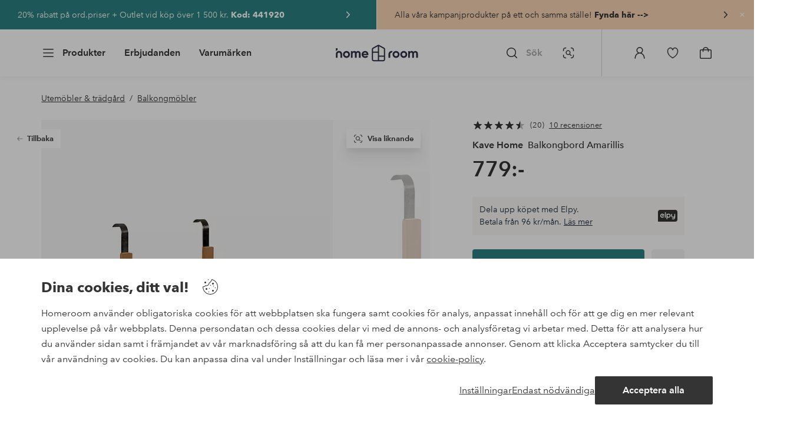

--- FILE ---
content_type: text/html; charset=utf-8
request_url: https://www.homeroom.se/kave-home/balkongbord-amarillis/1670273-01
body_size: 141024
content:
<!doctype html>
<html data-n-head-ssr lang="sv-SE" data-n-head="%7B%22lang%22:%7B%22ssr%22:%22sv-SE%22%7D%7D">
  <head >
    <meta data-n-head="ssr" charset="utf-8"><meta data-n-head="ssr" name="viewport" content="width=device-width, initial-scale=1"><meta data-n-head="ssr" data-hid="detectify-verification" name="detectify-verification" content="04c7332f144fab544dca443e4c171464"><meta data-n-head="ssr" data-hid="mobile-web-app-capable" name="mobile-web-app-capable" content="yes"><meta data-n-head="ssr" data-hid="apple-mobile-web-app-capable" name="apple-mobile-web-app-capable" content="yes"><meta data-n-head="ssr" data-hid="apple-mobile-web-app-status-bar-style" name="apple-mobile-web-app-status-bar-style" content="default"><meta data-n-head="ssr" data-hid="apple-mobile-web-app-title" name="apple-mobile-web-app-title" content="Homeroom"><meta data-n-head="ssr" data-hid="format-detection" name="format-detection" content="telephone=no"><meta data-n-head="ssr" data-hid="theme-color" name="theme-color" content="#ffffff"><meta data-n-head="ssr" data-hid="msapplication-TileColor" name="msapplication-TileColor" content="#ffffff"><meta data-n-head="ssr" data-hid="description" name="description" content="Om du har en balkong så lever du drömmen. Hur liten den än är kan du njuta av den till fullo med Amarillis fällbara bord som är tillverkat av hållbart, massivt akaciaträ. Häng det bara på balkongräcket, njut av din kvällsdrink och fäll sedan undan det."><meta data-n-head="ssr" property="og:title" content="Balkongbord Amarillis"><meta data-n-head="ssr" property="og:type" content="product"><meta data-n-head="ssr" property="og:url" content="https://www.homeroom.se/kave-home/balkongbord-amarillis/1670273-01"><meta data-n-head="ssr" property="og:description" content="Om du har en balkong så lever du drömmen. Hur liten den än är kan du njuta av den till fullo med Amarillis fällbara bord som är tillverkat av hållbart, massivt akaciaträ. Häng det bara på balkongräcket, njut av din kvällsdrink och fäll sedan undan det."><meta data-n-head="ssr" property="og:image" content="https://assets.ellosgroup.com/i/ellos/ell_1670273-01_Fs"><meta data-n-head="ssr" property="og:site_name" content="Homeroom"><meta data-n-head="ssr" property="product:price:amount" content="779"><meta data-n-head="ssr" property="product:price:currency" content="SEK"><title>Balkongbord Amarillis - Flerfärgad - Utemöbler &amp; trädgård | Homeroom</title><link data-n-head="ssr" rel="apple-touch-icon" href="/icons/ios-512.png"><link data-n-head="ssr" rel="mask-icon" href="/icons/safari-pinned-tab.svg" color="#000000"><link data-n-head="ssr" rel="shortcut icon" type="image/x-icon" href="/icons/favicon.ico"><link data-n-head="ssr" rel="icon" type="image/x-icon" href="/icons/favicon.ico"><link data-n-head="ssr" rel="icon" type="image/png" sizes="32x32" href="/icons/favicon-32.png"><link data-n-head="ssr" rel="icon" type="image/png" sizes="16x16" href="/icons/favicon-16.png"><link data-n-head="ssr" rel="icon" type="image/png" sizes="24x24" href="/icons/favicon-xl.png"><link data-n-head="ssr" rel="apple-touch-startup-image" media="(device-width: 320px) and (device-height: 568px) and (-webkit-device-pixel-ratio: 2)" href="/splashscreens/iphone5_splash.png"><link data-n-head="ssr" rel="apple-touch-startup-image" media="(device-width: 375px) and (device-height: 667px) and (-webkit-device-pixel-ratio: 2)" href="/splashscreens/iphone6_splash.png"><link data-n-head="ssr" rel="apple-touch-startup-image" media="(device-width: 621px) and (device-height: 1104px) and (-webkit-device-pixel-ratio: 3)" href="/splashscreens/iphoneplus_splash.png"><link data-n-head="ssr" rel="apple-touch-startup-image" media="(device-width: 375px) and (device-height: 812px) and (-webkit-device-pixel-ratio: 3)" href="/splashscreens/iphonex_splash.png"><link data-n-head="ssr" rel="apple-touch-startup-image" media="(device-width: 414px) and (device-height: 896px) and (-webkit-device-pixel-ratio: 2)" href="/splashscreens/iphonexr_splash.png"><link data-n-head="ssr" rel="apple-touch-startup-image" media="(device-width: 414px) and (device-height: 896px) and (-webkit-device-pixel-ratio: 3)" href="/splashscreens/iphonexsmax_splash.png"><link data-n-head="ssr" rel="apple-touch-startup-image" media="(device-width: 768px) and (device-height: 1024px) and (-webkit-device-pixel-ratio: 2)" href="/splashscreens/ipad_splash.png"><link data-n-head="ssr" rel="apple-touch-startup-image" media="(device-width: 834px) and (device-height: 1112px) and (-webkit-device-pixel-ratio: 2)" href="/splashscreens/ipadpro1_splash.png"><link data-n-head="ssr" rel="apple-touch-startup-image" media="(device-width: 834px) and (device-height: 1194px) and (-webkit-device-pixel-ratio: 2)" href="/splashscreens/ipadpro3_splash.png"><link data-n-head="ssr" rel="apple-touch-startup-image" media="(device-width: 1024px) and (device-height: 1366px) and (-webkit-device-pixel-ratio: 2)" href="/splashscreens/ipadpro2_splash.png"><link data-n-head="ssr" rel="preconnect" href="https://assets.ellosgroup.com" crossorigin="true"><link data-n-head="ssr" rel="preconnect" href="https://static.ellosgroup.com" crossorigin="true"><link data-n-head="ssr" rel="preconnect" href="https://ellos.a.bigcontent.io" crossorigin="true"><link data-n-head="ssr" rel="preconnect" href="https://c1.amplience.net" crossorigin="true"><link data-n-head="ssr" rel="dns-prefetch" href="https://adservice.google.com"><link data-n-head="ssr" rel="dns-prefetch" href="https://gtm.homeroom.se"><link data-n-head="ssr" rel="canonical" href="https://www.homeroom.se/kave-home/balkongbord-amarillis/1670273-01"><script data-n-head="ssr" src="https://gtm.homeroom.se/gtm.js?id=GTM-PXGL5Z84" async></script><script data-n-head="ssr" type="application/ld+json">{"@context":"https://schema.org/","@type":"Product","name":"Balkongbord Amarillis","color":"Naturfärgad","image":["https://assets.ellosgroup.com/i/ellos/ell_1670273-01_Fs","https://assets.ellosgroup.com/i/ellos/ell_1670273-01_Bs","https://assets.ellosgroup.com/i/ellos/ell_1670273-01_De_01","https://assets.ellosgroup.com/i/ellos/ell_1670273-01_De_02","https://assets.ellosgroup.com/i/ellos/ell_1670273-01_De_03","https://assets.ellosgroup.com/i/ellos/ell_1670273-01_Lo_01","https://assets.ellosgroup.com/i/ellos/ell_1670273-01_Lo_02","https://assets.ellosgroup.com/i/ellos/ell_1670273-01_Lo_03"],"description":["Om du har en balkong så lever du drömmen. Hur liten den än är kan du njuta av den till fullo med Amarillis fällbara bord som är tillverkat av hållbart, massivt akaciaträ. Häng det bara på balkongräcket, njut av din kvällsdrink och fäll sedan undan det."],"sku":"1670273-01","offers":{"@type":"Offer","url":"https://www.homeroom.se/kave-home/balkongbord-amarillis/1670273-01","priceCurrency":"SEK","price":779,"availability":"https://schema.org/InStock"},"brand":{"@type":"Brand","name":"Kave Home","url":"https://www.homeroom.se/brand/kave-home"},"aggregateRating":{"@type":"AggregateRating","ratingValue":4.4,"reviewCount":20},"review":[{"@type":"Review","author":{"@type":"Person","name":"Christina E"},"datePublished":"2024-09-18","description":"Mycket nöjd !","name":"Balkongbord","reviewRating":{"@type":"Rating","bestRating":5,"ratingValue":5,"worstRating":1}},{"@type":"Review","author":{"@type":"Person","name":"Håkon Gunnarson T"},"datePublished":"2024-08-31","description":"Väldigt fin, god kvalitet och perfekt för en liten balkong. Enkel att montera och anpassa","name":"Balkongbord","reviewRating":{"@type":"Rating","bestRating":5,"ratingValue":5,"worstRating":1}},{"@type":"Review","author":{"@type":"Person","name":"Irene D"},"datePublished":"2024-02-07","description":"Jag är supernöjd med mitt lilla fina Balkongbord. Känns gediget och prisvärt.  ","name":"Fint och välgjort!","reviewRating":{"@type":"Rating","bestRating":5,"ratingValue":5,"worstRating":1}},{"@type":"Review","author":{"@type":"Person","name":"Thomas O"},"datePublished":"2023-07-05","description":"Stabilt och bra. Lätt att fälla ihop, passar ypperligt på mindre balkong.","name":"Bra storlek","reviewRating":{"@type":"Rating","bestRating":5,"ratingValue":5,"worstRating":1}},{"@type":"Review","author":{"@type":"Person","name":"Anna A"},"datePublished":"2023-06-08","description":"Jättefint","name":"Jättefint ","reviewRating":{"@type":"Rating","bestRating":5,"ratingValue":5,"worstRating":1}},{"@type":"Review","author":{"@type":"Person","name":"Olof R"},"datePublished":"2023-06-08","description":"Trevligt och enkelt att använda ","name":"Balkongbord","reviewRating":{"@type":"Rating","bestRating":5,"ratingValue":5,"worstRating":1}},{"@type":"Review","author":{"@type":"Person","name":"Balkongmys22"},"datePublished":"2022-04-19","description":"Fint litet fällbord, mycket välgjort, superlätt montering. Helt enkelt perfekt till liten balkong.","name":"Mycket fint litet fällbord","reviewRating":{"@type":"Rating","bestRating":5,"ratingValue":5,"worstRating":1}},{"@type":"Review","author":{"@type":"Person","name":"Ylva F"},"datePublished":"2023-09-13","description":"Mycket praktiskt ","name":"Balkongbord","reviewRating":{"@type":"Rating","bestRating":5,"ratingValue":4,"worstRating":1}}]}</script><script data-n-head="ssr" type="application/ld+json">{"@context":"https://schema.org","@type":"BreadcrumbList","itemListElement":[{"@type":"ListItem","position":1,"item":{"@id":"https://www.homeroom.se/utemobler-tradgard","name":"Utemöbler &amp; trädgård"}},{"@type":"ListItem","position":2,"item":{"@id":"https://www.homeroom.se/utemobler-tradgard/balkongmobler","name":"Balkongmöbler"}}]}</script><link rel="preload" href="/_nuxt/bd08f92.js" as="script"><link rel="preload" href="/_nuxt/45702d1.js" as="script"><link rel="preload" href="/_nuxt/40ed060.js" as="script"><link rel="preload" href="/_nuxt/8869039.js" as="script"><link rel="preload" href="/_nuxt/12eb184.js" as="script"><link rel="preload" href="/_nuxt/08ecb01.js" as="script"><link rel="preload" href="/_nuxt/d5a0e25.js" as="script"><link rel="preload" href="/_nuxt/d314af3.js" as="script"><link rel="preload" href="/_nuxt/b673827.js" as="script"><link rel="preload" href="/_nuxt/2e8912c.js" as="script"><link rel="preload" href="/_nuxt/5d7d1a2.js" as="script"><link rel="preload" href="/_nuxt/7b247e3.js" as="script"><link rel="preload" href="/_nuxt/fbb0360.js" as="script"><link rel="preload" href="/_nuxt/2391489.js" as="script"><link rel="preload" href="/_nuxt/c0ba806.js" as="script"><link rel="preload" href="/_nuxt/f3bf60f.js" as="script"><link rel="preload" href="/_nuxt/0b1dede.js" as="script"><link rel="preload" href="/_nuxt/c7ae72f.js" as="script"><link rel="preload" href="/_nuxt/6e0ba60.js" as="script"><link rel="preload" href="/_nuxt/c59997d.js" as="script"><link rel="preload" href="/_nuxt/a28653d.js" as="script"><link rel="preload" href="/_nuxt/69cc6d5.js" as="script"><link rel="preload" href="/_nuxt/5331ecd.js" as="script"><link rel="preload" href="/_nuxt/95230e8.js" as="script"><link rel="preload" href="/_nuxt/21495b2.js" as="script"><link rel="preload" href="/_nuxt/47a932a.js" as="script"><link rel="preload" href="/_nuxt/7dacb52.js" as="script"><link rel="preload" href="/_nuxt/c10a455.js" as="script"><link rel="preload" href="/_nuxt/9f07dfa.js" as="script"><link rel="preload" href="/_nuxt/af4f156.js" as="script"><link rel="preload" href="/_nuxt/bbb6cca.js" as="script"><link rel="preload" href="/_nuxt/38d8507.js" as="script"><link rel="preload" href="/_nuxt/b7c3223.js" as="script"><link rel="preload" href="/_nuxt/52908de.js" as="script"><link rel="preload" href="/_nuxt/cc1ed04.js" as="script"><style data-vue-ssr-id="685ef19c:0 734d8a41:0 ef6f316e:0 5ef25ab8:0 09706a6c:0 5e81a75b:0 e20ecc56:0 71188183:0 dfa95bda:0 a59481b2:0 52d13258:0 2f225152:0 7e164e81:0 b59b83a6:0 b070a8f2:0 ece4ffa6:0 3f95dfa1:0 07076f88:0 b11153e6:0 6b8d5cec:0 1bab5634:0 e6a81256:0 f08318d0:0 47384f18:0 11a48f53:0 086a18e4:0 1a5d4155:0 51a913b4:0 1df9728f:0 11e7f1e7:0 3075c77e:0 6e226df2:0 17039804:0 d25559b2:0 8ab4722c:0 4e4c58b4:0 3c2fe52c:0 109cc99b:0 44f7dbec:0 5b4ba83e:0 45433dbc:0 140da3e3:0 22ea093e:0 4029eb26:0 5286fc20:0 1457489a:0 3db2e3fc:0 7cedc6e1:0 461a142d:0 fa49dde4:0 c2413316:0 64eb4d04:0 372c0d10:0 440d09cb:0">.vue-advanced-cropper{direction:ltr;max-height:100%;max-width:100%;position:relative;text-align:center;-webkit-user-select:none;user-select:none}.vue-advanced-cropper__stretcher{max-height:100%;max-width:100%;pointer-events:none;position:relative}.vue-advanced-cropper__image{max-width:none!important;position:absolute;transform-origin:center;-webkit-user-select:none;user-select:none}.vue-advanced-cropper__background,.vue-advanced-cropper__foreground{background:#000;left:50%;opacity:1;position:absolute;top:50%;transform:translate(-50%,-50%)}.vue-advanced-cropper__foreground{opacity:.5}.vue-advanced-cropper__boundaries{left:50%;opacity:1;position:absolute;top:50%;transform:translate(-50%,-50%)}.vue-advanced-cropper__cropper-wrapper{height:100%;width:100%}.vue-advanced-cropper__image-wrapper{height:100%;overflow:hidden;position:absolute;width:100%}.vue-advanced-cropper__stencil-wrapper{position:absolute}.vue-simple-handler{background:#fff;display:block;height:10px;width:10px}.vue-rectangle-stencil{box-sizing:border-box}.vue-rectangle-stencil,.vue-rectangle-stencil__preview{height:100%;position:absolute;width:100%}.vue-rectangle-stencil--movable{cursor:move}.vue-circle-stencil{box-sizing:initial;cursor:move;height:100%;position:absolute;width:100%}.vue-circle-stencil__preview{border-radius:50%;height:100%;position:absolute;width:100%}.vue-circle-stencil--movable{cursor:move}.vue-simple-line{background:0 0;border:0 solid #ffffff4d;transition:border .5s}.vue-simple-line--north,.vue-simple-line--south{height:0;width:100%}.vue-simple-line--east,.vue-simple-line--west{height:100%;width:0}.vue-simple-line--east{border-right-width:1px}.vue-simple-line--west{border-left-width:1px}.vue-simple-line--south{border-bottom-width:1px}.vue-simple-line--north{border-top-width:1px}.vue-simple-line--hover{border-color:#fff;opacity:1}.vue-bounding-box{height:100%;position:relative;width:100%}.vue-bounding-box__handler{position:absolute}.vue-bounding-box__handler--west-north{left:0;top:0}.vue-bounding-box__handler--north{left:50%;top:0}.vue-bounding-box__handler--east-north{left:100%;top:0}.vue-bounding-box__handler--east{left:100%;top:50%}.vue-bounding-box__handler--east-south{left:100%;top:100%}.vue-bounding-box__handler--south{left:50%;top:100%}.vue-bounding-box__handler--west-south{left:0;top:100%}.vue-bounding-box__handler--west{left:0;top:50%}.vue-handler-wrapper{height:30px;position:absolute;transform:translate(-50%,-50%);width:30px}.vue-handler-wrapper__draggable{align-items:center;display:flex;height:100%;justify-content:center;width:100%}.vue-handler-wrapper--west-north{cursor:nw-resize}.vue-handler-wrapper--north{cursor:n-resize}.vue-handler-wrapper--east-north{cursor:ne-resize}.vue-handler-wrapper--east{cursor:e-resize}.vue-handler-wrapper--east-south{cursor:se-resize}.vue-handler-wrapper--south{cursor:s-resize}.vue-handler-wrapper--west-south{cursor:sw-resize}.vue-handler-wrapper--west{cursor:w-resize}.vue-handler-wrapper--disabled{cursor:auto}.vue-line-wrapper{align-items:center;background:0 0;display:flex;justify-content:center;position:absolute}.vue-line-wrapper--north,.vue-line-wrapper--south{height:12px;left:0;transform:translateY(-50%);width:100%}.vue-line-wrapper--north{cursor:n-resize;top:0}.vue-line-wrapper--south{cursor:s-resize;top:100%}.vue-line-wrapper--east,.vue-line-wrapper--west{height:100%;top:0;transform:translateX(-50%);width:12px}.vue-line-wrapper--east{cursor:e-resize;left:100%}.vue-line-wrapper--west{cursor:w-resize;left:0}.vue-line-wrapper--disabled{cursor:auto}.vue-draggable-area{position:relative}.vue-preview-result{box-sizing:border-box;height:100%;overflow:hidden;position:absolute;width:100%}.vue-preview-result__wrapper{position:absolute}.vue-preview-result__image{max-width:none!important;pointer-events:none;position:relative;transform-origin:center;-webkit-user-select:none;user-select:none}.vue-preview{box-sizing:border-box;overflow:hidden;position:relative}.vue-preview--fill,.vue-preview__wrapper{height:100%;position:absolute;width:100%}.vue-preview__image{max-width:none!important;pointer-events:none;position:absolute;transform-origin:center;-webkit-user-select:none;user-select:none}
.nuxt-progress{background-color:#000;height:2px;left:0;opacity:1;position:fixed;right:0;top:0;transition:width .1s,opacity .4s;width:0;z-index:999999}.nuxt-progress.nuxt-progress-notransition{transition:none}.nuxt-progress-failed{background-color:red}
html{line-height:1.15;-ms-text-size-adjust:100%;-webkit-text-size-adjust:100%;-webkit-font-smoothing:antialiased;-moz-font-smoothing:antialiased;-moz-osx-font-smoothing:grayscale}body{margin:0}h1{font-size:2em}h1,h2,h3,h4,h5,h6,p{margin:0;padding:0}main{display:block}hr{box-sizing:initial;height:0;overflow:visible}pre{font-family:monospace,monospace;font-size:1em}a{background-color:initial;-webkit-text-decoration-skip:objects;color:#000;-webkit-text-decoration:none;text-decoration:none}abbr[title]{border-bottom:none;-webkit-text-decoration:underline;text-decoration:underline;-webkit-text-decoration:underline dotted;text-decoration:underline dotted}b,strong{font-weight:bolder}code,kbd,samp{font-family:monospace,monospace;font-size:1em}small{font-size:80%}sub,sup{font-size:75%;line-height:0;position:relative;vertical-align:initial}sub{bottom:-.25em}sup{top:-.5em}svg:not(:root){overflow:hidden}button,input,optgroup,select,textarea{font-family:"Avenir",sans-serif;font-size:100%;line-height:1.15;margin:0}button,input{overflow:visible}button,select{text-transform:none}[type=reset],[type=submit],button{-webkit-appearance:button}[type=button]::-moz-focus-inner,[type=reset]::-moz-focus-inner,[type=submit]::-moz-focus-inner,button::-moz-focus-inner{border-style:none;padding:0}fieldset{padding:.35em .75em .625em}legend{box-sizing:border-box;color:inherit;display:table;max-width:100%;padding:0;white-space:normal}progress{vertical-align:initial}textarea{overflow:auto}[type=checkbox],[type=radio]{box-sizing:border-box;padding:0}[type=number]::-webkit-inner-spin-button,[type=number]::-webkit-outer-spin-button{height:auto}[type=search]{-webkit-appearance:textfield;outline-offset:-2px}[type=search]::-webkit-search-cancel-button,[type=search]::-webkit-search-decoration{-webkit-appearance:none}::-webkit-file-upload-button{-webkit-appearance:button;font:inherit}details,menu{display:block}summary{display:list-item}[hidden],template{display:none}*,:after,:before{box-sizing:border-box}body>*{-ms-overflow-style:-ms-autohiding-scrollbar}:root{--outline-offset:2px}img{vertical-align:middle}svg{fill:currentColor}.ui-icon-16{height:1rem;width:1rem}.ui-icon-24{height:1.5rem;width:1.5rem}.ui-icon-32{height:2rem;width:2rem}.ui-icon-38{height:2.375rem;width:2.375rem}.ui-icon-solid{box-sizing:initial;padding:.5rem}[class*=ui-flag]{border-radius:1rem}[role=link]{cursor:pointer}[class*=userInput-]:not(.userInput-keyboard) [tabindex],[class*=userInput-]:not(.userInput-keyboard) a,[class*=userInput-]:not(.userInput-keyboard) button,[class*=userInput-]:not(.userInput-keyboard) input,[class*=userInput-]:not(.userInput-keyboard) textarea{outline:none;-webkit-tap-highlight-color:rgba(0,0,0,0)}[tabindex]:focus-visible,a:focus-visible,button:focus-visible,input:focus-visible,textarea:focus-visible{outline:revert;outline-offset:var(--outline-offset)}a:not(:focus-visible),button:not(:focus-visible){outline:none}a:not(:focus-visible).icon-only .icon-label,button:not(:focus-visible).icon-only .icon-label{border:0;clip:rect(0 0 0 0);height:1px;margin:-1px;overflow:hidden;padding:0;position:absolute;width:1px}[class*=cta-]{align-items:center;-webkit-appearance:none;appearance:none;border-radius:.25rem;cursor:pointer;display:flex;flex-wrap:wrap;font-size:.8125rem;font-weight:600;height:2rem;justify-content:center;margin:0;min-width:2rem;padding:0 .5rem;transition:background-color .25s cubic-bezier(.215,.61,.355,1),border-color .25s cubic-bezier(.215,.61,.355,1),color .25s cubic-bezier(.215,.61,.355,1)}[class*=cta-]:disabled{cursor:default;pointer-events:none}[class*=cta-].icon-only{width:2rem}[class*=cta-].icon-only span:not(.slider-icons):not(.media-image){margin:0 .4375rem}[class*=cta-].icon-only svg{margin:0}[class*=cta-].rounded{border-radius:100%}[class*=cta-]:not(.icon-only) span:not(.media-image){line-height:1.125rem;margin:0 .25rem}[class*=cta-] svg{height:1rem;width:1rem}[class*=cta-outline-grey-m],[class*=cta-outline-midnight-m],[class*=cta-outline-white-m],[class*=cta-solid-black-m],[class*=cta-solid-grey-m],[class*=cta-solid-midnight-m],[class*=cta-solid-odyssey-m],[class*=cta-solid-primary-m],[class*=cta-solid-secondary-m],[class*=cta-solid-white-m]{font-size:.875rem;height:2.5rem;min-width:2.5rem;padding:0 .625rem}[class*=cta-outline-grey-m].icon-only,[class*=cta-outline-midnight-m].icon-only,[class*=cta-outline-white-m].icon-only,[class*=cta-solid-black-m].icon-only,[class*=cta-solid-grey-m].icon-only,[class*=cta-solid-midnight-m].icon-only,[class*=cta-solid-odyssey-m].icon-only,[class*=cta-solid-primary-m].icon-only,[class*=cta-solid-secondary-m].icon-only,[class*=cta-solid-white-m].icon-only{width:2.5rem}[class*=cta-outline-grey-m]:not(.icon-only) span:not(.media-image),[class*=cta-outline-midnight-m]:not(.icon-only) span:not(.media-image),[class*=cta-outline-white-m]:not(.icon-only) span:not(.media-image),[class*=cta-solid-black-m]:not(.icon-only) span:not(.media-image),[class*=cta-solid-grey-m]:not(.icon-only) span:not(.media-image),[class*=cta-solid-midnight-m]:not(.icon-only) span:not(.media-image),[class*=cta-solid-odyssey-m]:not(.icon-only) span:not(.media-image),[class*=cta-solid-primary-m]:not(.icon-only) span:not(.media-image),[class*=cta-solid-secondary-m]:not(.icon-only) span:not(.media-image),[class*=cta-solid-white-m]:not(.icon-only) span:not(.media-image){line-height:1.25rem}[class*=cta-outline-grey-m]:not(.icon-only) span:not(.media-image):first-child,[class*=cta-outline-midnight-m]:not(.icon-only) span:not(.media-image):first-child,[class*=cta-outline-white-m]:not(.icon-only) span:not(.media-image):first-child,[class*=cta-solid-black-m]:not(.icon-only) span:not(.media-image):first-child,[class*=cta-solid-grey-m]:not(.icon-only) span:not(.media-image):first-child,[class*=cta-solid-midnight-m]:not(.icon-only) span:not(.media-image):first-child,[class*=cta-solid-odyssey-m]:not(.icon-only) span:not(.media-image):first-child,[class*=cta-solid-primary-m]:not(.icon-only) span:not(.media-image):first-child,[class*=cta-solid-secondary-m]:not(.icon-only) span:not(.media-image):first-child,[class*=cta-solid-white-m]:not(.icon-only) span:not(.media-image):first-child{margin:0 .25rem 0 .375rem}[class*=cta-outline-grey-m]:not(.icon-only) span:not(.media-image):last-child,[class*=cta-outline-midnight-m]:not(.icon-only) span:not(.media-image):last-child,[class*=cta-outline-white-m]:not(.icon-only) span:not(.media-image):last-child,[class*=cta-solid-black-m]:not(.icon-only) span:not(.media-image):last-child,[class*=cta-solid-grey-m]:not(.icon-only) span:not(.media-image):last-child,[class*=cta-solid-midnight-m]:not(.icon-only) span:not(.media-image):last-child,[class*=cta-solid-odyssey-m]:not(.icon-only) span:not(.media-image):last-child,[class*=cta-solid-primary-m]:not(.icon-only) span:not(.media-image):last-child,[class*=cta-solid-secondary-m]:not(.icon-only) span:not(.media-image):last-child,[class*=cta-solid-white-m]:not(.icon-only) span:not(.media-image):last-child{margin:0 .375rem 0 .25rem}[class*=cta-outline-grey-m]:not(.icon-only) span:not(.media-image):only-child,[class*=cta-outline-midnight-m]:not(.icon-only) span:not(.media-image):only-child,[class*=cta-outline-white-m]:not(.icon-only) span:not(.media-image):only-child,[class*=cta-solid-black-m]:not(.icon-only) span:not(.media-image):only-child,[class*=cta-solid-grey-m]:not(.icon-only) span:not(.media-image):only-child,[class*=cta-solid-midnight-m]:not(.icon-only) span:not(.media-image):only-child,[class*=cta-solid-odyssey-m]:not(.icon-only) span:not(.media-image):only-child,[class*=cta-solid-primary-m]:not(.icon-only) span:not(.media-image):only-child,[class*=cta-solid-secondary-m]:not(.icon-only) span:not(.media-image):only-child,[class*=cta-solid-white-m]:not(.icon-only) span:not(.media-image):only-child{margin:0 .125rem}[class*=cta-outline-grey-m] svg,[class*=cta-outline-midnight-m] svg,[class*=cta-outline-white-m] svg,[class*=cta-solid-black-m] svg,[class*=cta-solid-grey-m] svg,[class*=cta-solid-midnight-m] svg,[class*=cta-solid-odyssey-m] svg,[class*=cta-solid-primary-m] svg,[class*=cta-solid-secondary-m] svg,[class*=cta-solid-white-m] svg{height:1.25rem;width:1.25rem}[class*=cta-outline-grey-l],[class*=cta-outline-midnight-l],[class*=cta-outline-white-l],[class*=cta-solid-black-l],[class*=cta-solid-grey-l],[class*=cta-solid-midnight-l],[class*=cta-solid-odyssey-l],[class*=cta-solid-primary-l],[class*=cta-solid-secondary-l],[class*=cta-solid-white-l]{font-size:1rem;height:3rem;min-width:3rem;padding:0 .75rem}[class*=cta-outline-grey-l].icon-only,[class*=cta-outline-midnight-l].icon-only,[class*=cta-outline-white-l].icon-only,[class*=cta-solid-black-l].icon-only,[class*=cta-solid-grey-l].icon-only,[class*=cta-solid-midnight-l].icon-only,[class*=cta-solid-odyssey-l].icon-only,[class*=cta-solid-primary-l].icon-only,[class*=cta-solid-secondary-l].icon-only,[class*=cta-solid-white-l].icon-only{width:3rem}[class*=cta-outline-grey-l]:not(.icon-only) span:not(.media-image),[class*=cta-outline-midnight-l]:not(.icon-only) span:not(.media-image),[class*=cta-outline-white-l]:not(.icon-only) span:not(.media-image),[class*=cta-solid-black-l]:not(.icon-only) span:not(.media-image),[class*=cta-solid-grey-l]:not(.icon-only) span:not(.media-image),[class*=cta-solid-midnight-l]:not(.icon-only) span:not(.media-image),[class*=cta-solid-odyssey-l]:not(.icon-only) span:not(.media-image),[class*=cta-solid-primary-l]:not(.icon-only) span:not(.media-image),[class*=cta-solid-secondary-l]:not(.icon-only) span:not(.media-image),[class*=cta-solid-white-l]:not(.icon-only) span:not(.media-image){margin:0 .25rem}[class*=cta-outline-grey-l] svg,[class*=cta-outline-midnight-l] svg,[class*=cta-outline-white-l] svg,[class*=cta-solid-black-l] svg,[class*=cta-solid-grey-l] svg,[class*=cta-solid-midnight-l] svg,[class*=cta-solid-odyssey-l] svg,[class*=cta-solid-primary-l] svg,[class*=cta-solid-secondary-l] svg,[class*=cta-solid-white-l] svg{height:1.5rem;width:1.5rem}[class*=cta-outline-midnight-xl],[class*=cta-outline-white-xl],[class*=cta-solid-black-xl],[class*=cta-solid-grey-xl],[class*=cta-solid-midnight-xl],[class*=cta-solid-odyssey-xl],[class*=cta-solid-primary-xl],[class*=cta-solid-secondary-xl],[class*=cta-solid-white-xl]{font-size:1rem;height:3.5rem;min-width:3.5rem;padding:0 1rem}[class*=cta-outline-midnight-xl].icon-only,[class*=cta-outline-white-xl].icon-only,[class*=cta-solid-black-xl].icon-only,[class*=cta-solid-grey-xl].icon-only,[class*=cta-solid-midnight-xl].icon-only,[class*=cta-solid-odyssey-xl].icon-only,[class*=cta-solid-primary-xl].icon-only,[class*=cta-solid-secondary-xl].icon-only,[class*=cta-solid-white-xl].icon-only{width:3.5rem}[class*=cta-outline-midnight-xl]:not(.icon-only) svg:not(.media-image):first-child,[class*=cta-outline-midnight-xl]:not(.icon-only) svg:not(.media-image):last-child,[class*=cta-outline-white-xl]:not(.icon-only) svg:not(.media-image):first-child,[class*=cta-outline-white-xl]:not(.icon-only) svg:not(.media-image):last-child,[class*=cta-solid-black-xl]:not(.icon-only) svg:not(.media-image):first-child,[class*=cta-solid-black-xl]:not(.icon-only) svg:not(.media-image):last-child,[class*=cta-solid-grey-xl]:not(.icon-only) svg:not(.media-image):first-child,[class*=cta-solid-grey-xl]:not(.icon-only) svg:not(.media-image):last-child,[class*=cta-solid-midnight-xl]:not(.icon-only) svg:not(.media-image):first-child,[class*=cta-solid-midnight-xl]:not(.icon-only) svg:not(.media-image):last-child,[class*=cta-solid-odyssey-xl]:not(.icon-only) svg:not(.media-image):first-child,[class*=cta-solid-odyssey-xl]:not(.icon-only) svg:not(.media-image):last-child,[class*=cta-solid-primary-xl]:not(.icon-only) svg:not(.media-image):first-child,[class*=cta-solid-primary-xl]:not(.icon-only) svg:not(.media-image):last-child,[class*=cta-solid-secondary-xl]:not(.icon-only) svg:not(.media-image):first-child,[class*=cta-solid-secondary-xl]:not(.icon-only) svg:not(.media-image):last-child,[class*=cta-solid-white-xl]:not(.icon-only) svg:not(.media-image):first-child,[class*=cta-solid-white-xl]:not(.icon-only) svg:not(.media-image):last-child{margin:0 .25rem}[class*=cta-outline-midnight-xl] svg,[class*=cta-outline-white-xl] svg,[class*=cta-solid-black-xl] svg,[class*=cta-solid-grey-xl] svg,[class*=cta-solid-midnight-xl] svg,[class*=cta-solid-odyssey-xl] svg,[class*=cta-solid-primary-xl] svg,[class*=cta-solid-secondary-xl] svg,[class*=cta-solid-white-xl] svg{height:1.5rem;width:1.5rem}[class*=cta-outline]{border-width:.0625rem}body{font-family:"Avenir",Tahoma,sans;font-size:1rem;font-weight:400}body,body a h1,body a h2,body a h3,body a h4,body a h5,body a h6,body a p{color:#343434}h1,h2,h3,h4,h5,h6{font-family:"Avenir",Times,serif;font-weight:500}h1.bold,h2.bold,h3.bold,h4.bold,h5.bold,h6.bold,p.bold{font-weight:700}.h1,h1{font-size:2.25rem}.h2,h2{font-size:2rem}.h3,h3{font-size:1.75rem}.h4,h4{font-size:1.5rem}.h5,h5{font-size:1.25rem}.h6,h6{font-size:1.125rem}p{font-size:1rem}@font-face{font-display:swap;font-family:"Heldane";font-style:normal;font-weight:500;src:url(https://static.ellosgroup.com/homeroom/static/fonts/heldane/heldane-display-web-medium.woff2) format("woff2"),url(https://static.ellosgroup.com/homeroom/static/fonts/heldane/heldane-display-web-medium.eot.woff) format("woff")}@font-face{font-display:swap;font-family:"Heldane";font-style:normal;font-weight:700;src:url(https://static.ellosgroup.com/homeroom/static/fonts/heldane/heldane-display-web-bold.woff2) format("woff2"),url(https://static.ellosgroup.com/homeroom/static/fonts/heldane/heldane-display-web-bold.woff) format("woff")}@font-face{font-display:swap;font-family:"Avenir";font-style:400;src:url(https://static.ellosgroup.com/ellos/static/fonts/avenir/AvenirNextLTPro-Regular.woff2) format("woff2"),url(https://static.ellosgroup.com/ellos/static/fonts/avenir/AvenirNextLTPro-Regular.woff) format("woff")}@font-face{font-display:swap;font-family:"Avenir";font-style:normal;font-weight:500;src:url(https://static.ellosgroup.com/ellos/static/fonts/avenir/AvenirNextLTPro-Medium.woff2) format("woff2"),url(https://static.ellosgroup.com/ellos/static/fonts/avenir/AvenirNextLTPro-Medium.woff) format("woff")}@font-face{font-display:swap;font-family:"Avenir";font-style:normal;font-weight:600;src:url(https://static.ellosgroup.com/ellos/static/fonts/avenir/AvenirNextLTPro-Demi.woff2) format("woff2"),url(https://static.ellosgroup.com/ellos/static/fonts/avenir/AvenirNextLTPro-Demi.woff) format("woff")}@font-face{font-display:swap;font-family:"Avenir";font-style:normal;font-weight:700;src:url(https://static.ellosgroup.com/ellos/static/fonts/avenir/AvenirNextLTPro-Bold.woff2) format("woff2"),url(https://static.ellosgroup.com/ellos/static/fonts/avenir/AvenirNextLTPro-Bold.woff) format("woff")}body,html{width:100%}body{overflow-x:hidden}body *{color:inherit}@media (max-width:74.9375rem){html.overlay{min-height:100%;overflow:hidden}html.overlay body{height:calc(100vh + var(--overlay-offset, 0));min-height:100vh;min-height:-webkit-fill-available;overflow-y:hidden;position:fixed;top:calc(var(--overlay-offset, 0)*-1);z-index:0}}@media (min-width:75em){html.overlay body{height:calc(100vh + var(--overlay-offset));overflow-y:hidden;position:fixed;top:calc(var(--overlay-offset)*-1)}}html body{opacity:1!important}#__nuxt{width:100%}#__nuxt .inline-notification{outline:none}#__nuxt main{position:relative;width:100%}#__nuxt main.prevent-click{pointer-events:none}#__nuxt main .main-overlay{background:#00000052;height:100%;left:0;position:absolute;width:100vw;z-index:5}.content-container{align-items:center;display:flex;flex-direction:column;justify-content:flex-start;width:100%}.content-container .content-inner-container{max-width:100rem;width:100%}.content-container .content-inner-container .content-wrapper{padding:0 1rem;width:100%}@media (min-width:62em) and (max-width:74.9375em){.content-container .content-inner-container .content-wrapper{padding:0 5.46875%}}@media (min-width:75em) and (max-width:87.4375em){.content-container .content-inner-container .content-wrapper{padding:0 5.5%}}@media (min-width:87.5em) and (max-width:99.9375em){.content-container .content-inner-container .content-wrapper{padding:0 5.84%}}@media (min-width:100em){.content-container .content-inner-container .content-wrapper{padding:0 5.75%}}h1.content-block-headline,h2.content-block-headline,h3.content-block-headline,h4.content-block-headline,h5.content-block-headline,h6.content-block-headline{font-size:1.5rem;line-height:1.8125rem}@media (min-width:36em){h1.content-block-headline,h2.content-block-headline,h3.content-block-headline,h4.content-block-headline,h5.content-block-headline,h6.content-block-headline{font-size:1.75rem;line-height:2.0625rem}}@media (min-width:75em){h1.content-block-headline,h2.content-block-headline,h3.content-block-headline,h4.content-block-headline,h5.content-block-headline,h6.content-block-headline{font-size:2rem;line-height:2.375rem}}@media (min-width:100em){h1.content-block-headline,h2.content-block-headline,h3.content-block-headline,h4.content-block-headline,h5.content-block-headline,h6.content-block-headline{font-size:2.25rem;line-height:2.6875rem}}.content-block-top-margin{margin-top:2rem}@media (min-width:36em){.content-block-top-margin{margin-top:2.5rem}}@media (min-width:62em){.content-block-top-margin{margin-top:3rem}}@media (min-width:100em){.content-block-top-margin{margin-top:4rem}}.content-block-bottom-margin{margin-bottom:2rem}@media (min-width:36em){.content-block-bottom-margin{margin-bottom:2.5rem}}@media (min-width:62em){.content-block-bottom-margin{margin-bottom:3.0625rem}}@media (min-width:100em){.content-block-bottom-margin{margin-bottom:4rem}}#bv-mboxzone-lightbox{max-height:100vh!important;min-height:100vh!important;overflow-y:scroll!important;-webkit-overflow-scrolling:touch!important;top:0!important}#bv-mboxzone-lightbox>div{padding:0!important}@media (min-width:62em){#bv-mboxzone-lightbox>div{padding:3.125rem 0!important}}.chatbot-badge .cta.type-solid.variant-my-pages-secondary,.chatbot-badge .cta.type-solid.variant-primary{--cta-background:#343434;--cta-background--hover:#343434;--cta-background--focus:#343434;--cta-background--active:#343434}#chatframe{transition:opacity .3s ease-in-out}html.overlay #chatframe{display:none;opacity:0}
.skip-link-wrapper{left:.75rem;pointer-events:none;position:absolute;top:.75rem;z-index:100}.skip-link{display:flex;transform:translateY(-200%);transition:transform .3s cubic-bezier(.455,.03,.515,.955)}.userInput-keyboard .skip-link:focus,.userInput-mouse .skip-link:hover,.userInput-touch .skip-link:active{transform:translateY(0)}
.cta{--cta-border-radius:4px;--cta-font-weight:600;--cta-font-size:1rem;--cta-padding:0.75rem;--cta-text-padding:0.25rem;--cta-icon-padding:0.25rem}.cta.size-s{--cta-font-size:0.8125rem;--cta-padding:0.5rem;--cta-icon-size:1rem}.cta.size-m{--cta-font-size:0.875rem;--cta-icon-size:1.25rem}.cta.size-l,.cta.size-xl{--cta-font-size:1rem}.cta{--cta-icon-size:1.5rem;--cta-default-transition:background-color 0.25s cubic-bezier(0.215,0.61,0.355,1),border-color 0.25s cubic-bezier(0.215,0.61,0.355,1),color 0.25s cubic-bezier(0.215,0.61,0.355,1);align-items:center;-webkit-appearance:none;appearance:none;background-clip:padding-box;background-color:var(--cta-background);border-color:var(--cta-border);border-radius:var(--cta-border-radius);border-style:solid;border-width:var(--cta-border-width);color:var(--cta-color);cursor:pointer;display:inline-flex;font-size:var(--cta-font-size);font-weight:var(--cta-font-weight);margin:0;min-height:var(--cta-min-height);min-width:var(--cta-min-width);outline:none;padding:0 calc(var(--cta-padding) - var(--cta-border-width));position:relative;transition:var(--cta-default-transition)}a.cta{-webkit-text-decoration:none;text-decoration:none}.cta svg{height:var(--cta-icon-size);width:var(--cta-icon-size)}.cta:disabled,.cta[aria-busy]{cursor:default;pointer-events:none}.cta.icon-only{--cta-padding:0}.cta.icon-only .icon-label{border:0;clip:rect(0 0 0 0);height:1px;margin:-1px;overflow:hidden;padding:0;position:absolute;width:1px}.cta.icon-only .icon-label+span{margin:0 .4375rem}.cta.icon-only svg{margin:0}.cta:not(.icon-only) .contents>span:first-child{padding-left:var(--cta-text-padding)}.cta:not(.icon-only) .contents>span:last-child{padding-right:var(--cta-text-padding)}.cta:not(.icon-only) svg:first-child{margin-right:var(--cta-icon-padding)}.cta:not(.icon-only) svg:last-child{margin-left:var(--cta-icon-padding)}.cta.loading .contents{opacity:0;transition-delay:0s}.cta.loading .loading-dots{color:inherit}.cta.rounded{border-radius:100%}.cta.transparent{background-color:initial;border-width:0;color:inherit}.cta.size-xs{--cta-min-height:1.75rem;--cta-min-width:3.625rem}.cta.size-xs.icon-only{--cta-min-width:1.75rem}.cta.size-s{--cta-min-height:2rem;--cta-min-width:4rem}.cta.size-s.icon-only{--cta-min-width:2rem}.cta.size-m{--cta-min-height:2.5rem;--cta-min-width:4.5rem}.cta.size-m.icon-only{--cta-min-width:2.5rem}.cta.size-l{--cta-min-height:3rem;--cta-min-width:4.875rem}.cta.size-l.icon-only{--cta-min-width:3rem}.cta.size-xl{--cta-min-height:3.5rem;--cta-min-width:5rem}.cta.size-xl.icon-only{--cta-min-width:3.5rem}.userInput-mouse .cta:not(.cta-static):not(:disabled):not(.transparent):hover,.userInput-mouse .cta[aria-busy]:not(:disabled):not(.transparent):not(.cta-static){background-color:var(--cta-background--hover,var(--cta-background));border-color:var(--cta-border--hover,var(--cta-border));color:var(--cta-color--hover,var(--cta-color))}.userInput-keyboard .cta:not(.cta-static):focus,.userInput-keyboard .cta[aria-busy]:not(.cta-static){background-color:var(--cta-background--focus,var(--cta-background--hover,var(--cta-background)));border-color:var(--cta-border--focus,var(--cta-border--hover,var(--cta-border)));color:var(--cta-color--focus,var(--cta-color--hover,var(--cta-color)))}.userInput-keyboard .cta:not(.cta-static):active,.userInput-mouse .cta:not(.cta-static):not(:disabled):not(.transparent):active,.userInput-touch .cta:not(.cta-static):active,.userInput-touch .cta[aria-busy]:not(.cta-static){background-color:var(--cta-background--active,var(--cta-background--hover,var(--cta-background)));border-color:var(--cta-border--active,var(--cta-border--hover,var(--cta-border)));color:var(--cta-color--active,var(--cta-color--hover,var(--cta-color)))}.cta .contents{align-items:center;display:flex;flex-wrap:wrap;justify-content:center;opacity:1;text-align:center;transition:opacity .25s cubic-bezier(.25,.46,.45,.94) .1s;width:100%}.cta .contents .sub-label{position:absolute;top:50%;transform:translateY(-50%);transition:font-size .3s ease,top .3s ease}.cta .contents .sub-label.move{font-size:.6875rem;top:1rem}
.cta.type-solid{--cta-border-width:0px}.cta.type-solid.variant-my-pages-primary,.cta.type-solid.variant-primary{--cta-background:#2b8082;--cta-background--hover:#0f6466;--cta-background--focus:#0f6466;--cta-background--active:#0f6466;--cta-color:#fff}.cta.type-solid.variant-my-pages-secondary,.cta.type-solid.variant-secondary{--cta-background:#f4ece1;--cta-background--hover:#dbd3ca;--cta-background--focus:#b08321;--cta-background--active:#dbd3ca;--cta-color:#343434}.cta.type-solid.variant-1,.cta.type-solid.variant-midnight{--cta-background:#343434;--cta-background--hover:#0a0a0c;--cta-color:#fff}.cta.type-solid.variant-2,.cta.type-solid.variant-odyssey{--cta-background:#474747;--cta-color:#fff}.cta.type-solid.variant-3,.cta.type-solid.variant-white{--cta-background:#fff;--cta-background--hover:#cfcfd1;--cta-color:#343434}.cta.type-solid.variant-4,.cta.type-solid.variant-grey{--cta-background:#e5e5e5;--cta-background--hover:#cfcfd1;--cta-color:#767676}.cta.type-solid.variant-5,.cta.type-solid.variant-black{--cta-background:#000;--cta-background--hover:#474747;--cta-color:#fff}.cta.type-solid.variant-6,.cta.type-solid.variant-coffee{--cta-background:#f5eee6;--cta-background--hover:#e8d8ca;--cta-background--active:#dbc3ad;--cta-border--hover:var(--cta-background--hover);--cta-border--focus:$color-rose;--cta-border--active:var(--cta-background--active);--cta-color:#343434;--cta-border-radius:0.125rem}.cta.type-solid:disabled{--cta-background:#e5e5e5;--cta-color:#bebebe}.cta.type-solid.variant-elpy-primary{--cta-background:#5738bf;--cta-background--hover:#765bcf;--cta-background--active:#452c98;--cta-border--focus:#765bcf;--cta-color:#fff;--cta-border-radius:8px}.cta.type-solid.variant-elpy-secondary{--cta-background:#ededfe;--cta-background--hover:#d5d5fd;--cta-background--active:#a5a5fa;--cta-border--focus:#a5a5fa;--cta-color:#5738bf;--cta-border-radius:8px}
.pre-header-wrapper{color:#fff;display:flex;flex-wrap:wrap;justify-content:center;max-height:4.375rem;position:relative;width:100%;z-index:8}.pre-header-wrapper .button-wrapper{align-items:center;display:flex;height:100%;position:absolute;right:0;top:0}.pre-header-wrapper .button-wrapper .pre-header-close{background:#0000;border-radius:0;height:100%}.pre-header-wrapper .pre-header{align-items:center;background:#a69557;display:flex;flex-grow:1;justify-content:center;width:0}.pre-header-wrapper .pre-header:first-child:not(.single-notification-push){border-right:.0625rem solid #fff}.pre-header-wrapper .pre-header .pre-header-wrap{flex-grow:1}.pre-header-wrapper .pre-header .pre-header-wrap.single-notification-push{display:flex;justify-content:center}.pre-header-wrapper .pre-header .pre-header-wrap .pre-header-notification{align-items:center;display:flex;justify-content:space-between;width:100%}.pre-header-wrapper .pre-header .pre-header-wrap .pre-header-notification .text-wrapper{align-items:center;display:flex;flex-grow:1;margin:1.125rem;max-height:2.1875rem;width:0}.pre-header-wrapper .pre-header .pre-header-wrap .pre-header-notification .text-wrapper.single-notification-push{display:inherit;flex-grow:unset;width:100%}.pre-header-wrapper .pre-header .pre-header-wrap .pre-header-notification .text-wrapper .pre-header-icon{display:flex;flex-shrink:0;height:1.875rem;margin-right:.625rem;width:1.875rem}.pre-header-wrapper .pre-header .pre-header-wrap .pre-header-notification .text-wrapper .pre-header-text{align-items:center;flex-grow:1;font-size:.875rem;line-height:1rem;overflow:hidden;text-overflow:ellipsis;width:0}.pre-header-wrapper .pre-header .pre-header-wrap .pre-header-notification .text-wrapper .pre-header-text .pre-header-title{flex-grow:1;width:0}.pre-header-wrapper .pre-header .pre-header-wrap .pre-header-notification .text-wrapper .pre-header-text .pre-header-description{font-weight:700;white-space:nowrap}@media (min-width:36em){.pre-header-wrapper{height:3.125rem}.pre-header-wrapper .pre-header{padding:0 1.875rem}.pre-header-wrapper .pre-header .pre-header-wrap{flex-grow:auto}.pre-header-wrapper .pre-header .pre-header-wrap .pre-header-notification{width:unset}.pre-header-wrapper .pre-header .pre-header-wrap .pre-header-notification .text-wrapper{margin:0}.pre-header-wrapper .pre-header .pre-header-wrap .pre-header-notification .text-wrapper .pre-header-text{margin-right:1.125rem;width:auto}}@media (min-width:62em){.pre-header-wrapper{flex-wrap:nowrap}.pre-header-wrapper .pre-header{width:100%}.pre-header-wrapper .pre-header:last-child{padding-right:2.5rem;width:calc(100% - 2.5rem)}.pre-header-wrapper .pre-header .pre-header-wrap .pre-header-notification .text-wrapper .pre-header-title{flex-grow:0;width:auto}}@media (min-width:75em){.pre-header-wrapper .pre-header .pre-header-wrap .pre-header-notification .text-wrapper .pre-header-icon{margin-right:1.125rem}.pre-header-wrapper .pre-header .pre-header-wrap .pre-header-notification .text-wrapper .pre-header-icon .pre-header-description{margin-left:1.125rem}}
.header-container{color:#343434;height:4rem;position:relative;width:100%;z-index:10}.header-container .link-description{border:0;clip:rect(0 0 0 0);height:1px;margin:-1px;overflow:hidden;padding:0;position:absolute;width:1px}.header-container.white-color:not(.fixed){color:#fff}.header-container.white-color:not(.fixed) .site-logo{color:inherit}.header-container.no-background,.header-container.shadow-background{left:0;position:absolute;z-index:10}.header-container.no-background header,.header-container.shadow-background header{background:#0000;box-shadow:none}.header-container.no-background header .header-actions .header-action.search .camera-search-wrapper .camera-search-tooltip,.header-container.shadow-background header .header-actions .header-action.search .camera-search-wrapper .camera-search-tooltip{transform:translateZ(0)}.header-container.no-background header .header-actions .header-action.search .camera-search-wrapper .camera-search-tooltip.v-enter,.header-container.no-background header .header-actions .header-action.search .camera-search-wrapper .camera-search-tooltip.v-leave-to,.header-container.shadow-background header .header-actions .header-action.search .camera-search-wrapper .camera-search-tooltip.v-enter,.header-container.shadow-background header .header-actions .header-action.search .camera-search-wrapper .camera-search-tooltip.v-leave-to{opacity:0;transform:translate3d(0,.9375rem,0)}.header-container.shadow-background:before{background:#000;background:linear-gradient(180deg,#00000052,#0000);content:"";height:7.5rem;left:0;position:absolute;top:0;width:100%;z-index:1}.header-container.shadow-background header{z-index:2}.header-container.fixed header{background:#fff;left:0;opacity:0;position:fixed;top:-4rem;z-index:10}.header-container.fixed header .header-actions .header-action.search .camera-search-wrapper .camera-search-tooltip{transform:translate3d(0,.9375rem,0)}.header-container.fixed header .header-actions .header-action.search .camera-search-wrapper .camera-search-tooltip.v-enter,.header-container.fixed header .header-actions .header-action.search .camera-search-wrapper .camera-search-tooltip.v-leave-to{opacity:0;transform:translate3d(0,1.875rem,0)}.header-container.fixed.no-background header,.header-container.fixed.shadow-background header{background:#fff;box-shadow:0 4px 8px 0 #0000000a}.header-container.transition header{transition:opacity .3s ease,transform .3s ease}.header-container a,.header-container button{color:inherit}.header-container>header{box-shadow:0 4px 8px 0 #0000000a;height:4rem;position:relative;transition:background .2s ease;width:100%}.header-container>header .content-container{height:100%;position:relative;z-index:2}.header-container>header .content-container .content-inner-container{height:100%}.header-container>header .header-wrapper{align-items:center;display:flex;flex-wrap:wrap;height:100%;justify-content:space-between;position:relative}.header-container>header .site-logo{color:#2c2f45;left:50%;position:absolute;top:50%;transform:translate(-50%,-50%);width:7.125rem;z-index:1}.header-container>header .site-logo svg{display:block;width:100%}.header-container>header .site-logo a{display:block}.header-container .header-menu{display:flex;flex-wrap:wrap;list-style:none;margin:0;padding:0}.header-container .header-menu li{font-size:1rem;font-weight:600;margin-left:2rem}.header-container .header-menu li:first-child{margin-left:0}.header-container .header-menu button.item{background:none;border:0;font-weight:inherit;padding:0}.header-container .header-menu .item,.header-container .header-menu a{align-items:center;cursor:pointer;display:flex;flex-wrap:wrap;line-height:1.5rem;-webkit-user-select:none;user-select:none}.header-container .header-menu .item:hover span:before,.header-container .header-menu a:hover span:before{opacity:1}.header-container .header-menu svg{margin-right:.75rem}.header-container .header-menu span{display:block;position:relative}.header-container .header-menu span:before{background:currentColor;bottom:0;content:"";height:.125rem;left:50%;opacity:0;position:absolute;transform:translate(-50%);transition:opacity .2s ease;width:100%}.header-container .header-actions{align-items:center;display:flex;flex-direction:row;flex-grow:1;height:100%;position:relative}.header-container .header-actions .header-action{align-items:center;cursor:pointer;display:flex;flex-wrap:wrap;height:3rem;justify-content:center;padding:0;transition:color .2s ease;width:3rem}.header-container .header-actions .header-action:not(:first-child){margin-left:.5rem}.header-container .header-actions .header-action.menu{margin-left:1rem}.header-container .header-actions .header-action.cart{margin-right:-.75rem}.header-container .header-actions .header-action.search{display:flex;flex:10%;flex-wrap:wrap;justify-content:flex-start;width:6.5rem}.header-container .header-actions .header-action.search button{align-items:center;background-color:initial;border:0;cursor:pointer;display:flex;height:3rem;justify-content:center;padding:0}.header-container .header-actions .header-action.search .instant-search-shortcut{min-width:3rem}.header-container .header-actions .header-action.search .instant-search-shortcut span{display:none}.header-container .header-actions .header-action .ui-favorites{stroke:#343434;stroke-width:.03125rem}.header-container .header-actions button.header-action{-webkit-appearance:none;-moz-appearance:none;background:#0000;border:0}.header-container .header-actions .user-menu{display:none}.header-container .header-actions .cart-notification{box-shadow:0 8px 16px 0 #0000000f;position:absolute;right:0;top:5.5rem}.header-container .header-actions .cart-notification.v-enter-active,.header-container .header-actions .cart-notification.v-leave-active{transition:transform .5s cubic-bezier(.25,.46,.45,.94),opacity .5s cubic-bezier(.25,.46,.45,.94)}.header-container .header-actions .cart-notification.v-leave-active{transition-duration:.25s,.25s}.header-container .header-actions .cart-notification.v-enter,.header-container .header-actions .cart-notification.v-leave-to{opacity:0;transform:translate3d(0,1.25rem,0)}.header-container .camera-search-wrapper{display:none;position:relative}.header-container .camera-search-wrapper>button{width:3rem}.header-container .camera-search-wrapper .camera-search-tooltip{align-items:center;background:#fff;border-bottom:.25rem solid #2b8082;border-radius:.25rem;box-shadow:0 8px 16px 0 #0000000f;color:#343434;display:flex;flex-direction:column;flex-wrap:wrap;padding:2rem 1.5rem;position:absolute;right:-6.5rem;text-align:center;top:4rem;transform:translate3d(0,.9375rem,0);transition:transform .2s ease;width:17.5rem}.header-container .camera-search-wrapper .camera-search-tooltip.v-enter-active,.header-container .camera-search-wrapper .camera-search-tooltip.v-leave-active{transition:opacity .4s ease,transform .4s ease}.header-container .camera-search-wrapper .camera-search-tooltip.v-enter,.header-container .camera-search-wrapper .camera-search-tooltip.v-leave-to{opacity:0;transform:translate3d(0,1.875rem,0)}.header-container .camera-search-wrapper .camera-search-tooltip:before{border-color:#0000 #0000 #fff;border-style:solid;border-width:0 .5rem .5rem;content:"";height:0;left:50%;position:absolute;top:-.5rem;transform:translate(-50%) translate3d(.75rem,0,0);width:0}.header-container .camera-search-wrapper .camera-search-tooltip p.underline{color:#2b8082;font-size:.875rem;font-weight:600;letter-spacing:.09375rem;text-transform:uppercase}.header-container .camera-search-wrapper .camera-search-tooltip p:not(.underline){color:#959595;font-weight:500}.header-container .camera-search-wrapper .camera-search-tooltip h4{font-weight:700;line-height:1.8125rem;margin:.125rem 0 .5rem}.header-container .camera-search-wrapper .camera-search-tooltip button{-webkit-appearance:none;appearance:none;background:#0000;cursor:pointer}.header-container .camera-search-wrapper .camera-search-tooltip button.close{border:0;height:3rem;padding:0;position:absolute;right:.25rem;top:.25rem;width:3rem}.header-container .camera-search-wrapper .camera-search-tooltip button.close svg{height:1.5rem;width:1.5rem}.header-container .camera-search-wrapper .camera-search-tooltip button.camera-search{align-items:center;border:.0625rem solid #00000029;border-radius:.25rem;color:#343434;display:flex;flex-wrap:wrap;justify-content:center;margin-top:1rem;padding:.75rem;width:100%}.header-container .camera-search-wrapper .camera-search-tooltip button.camera-search span{font-size:1rem;font-weight:600;margin-left:.25rem}.header-container .header-search-overlay{height:auto;left:0;position:absolute;top:0;width:100%;z-index:2}.header-container .header-search-overlay.v-enter-active,.header-container .header-search-overlay.v-leave-active{transition:opacity .2s cubic-bezier(.25,.46,.45,.94)}.header-container .header-search-overlay.v-enter-active .search-layer,.header-container .header-search-overlay.v-leave-active .search-layer{transition:transform .2s cubic-bezier(.25,.46,.45,.94)}.header-container .header-search-overlay.v-enter,.header-container .header-search-overlay.v-leave-to{opacity:0}.header-container .header-search-overlay.v-enter .search-layer,.header-container .header-search-overlay.v-leave-to .search-layer{transform:translateY(-2rem)}.header-container .header-search-overlay:before{background-color:#00000052;content:"";height:100vh;left:0;pointer-events:auto;position:fixed;top:calc(0px - var(--header-offset, 0px));width:100vw}.header-container .header-search-overlay .search-layer{margin:0 auto}@media (max-width:61.9375rem){.header-container>header .header-menu li:not(:first-child){display:none}.header-container>header .header-menu .navigation-item{height:3rem;margin-left:-.75rem;padding-left:.75rem}.header-container>header .header-menu .navigation-item span{border:0;clip:rect(0 0 0 0);height:1px;margin:-1px;overflow:hidden;padding:0;position:absolute;width:1px}}@media (max-width:35.9375rem){.header-container>header .header-menu{margin-right:-.75rem;order:10}.header-container>header .header-menu li{margin:0}.header-container>header .header-menu .navigation-item{height:3rem;justify-content:center;margin-left:0;padding-left:0;width:3rem}.header-container>header .header-menu svg{margin:0}.header-container>header .site-logo{left:1rem;transform:translateY(-50%)}.header-container .header-actions{flex:0 0 auto;margin-left:auto}.header-container .header-actions .header-action:not(:first-child){margin-left:0}.header-container .header-actions .header-action.cart{margin-right:0}.header-container .header-actions .header-action.search{flex:0 0 auto;width:auto}}@media (min-width:36em){.header-container.no-background>header .header-actions .header-action.search .camera-search-wrapper .camera-search-tooltip,.header-container.shadow-background>header .header-actions .header-action.search .camera-search-wrapper .camera-search-tooltip{transform:translate(-50%) translateZ(0)}.header-container.no-background>header .header-actions .header-action.search .camera-search-wrapper .camera-search-tooltip.v-enter,.header-container.no-background>header .header-actions .header-action.search .camera-search-wrapper .camera-search-tooltip.v-leave-to,.header-container.shadow-background>header .header-actions .header-action.search .camera-search-wrapper .camera-search-tooltip.v-enter,.header-container.shadow-background>header .header-actions .header-action.search .camera-search-wrapper .camera-search-tooltip.v-leave-to{opacity:0;transform:translate(-50%) translate3d(0,.9375rem,0)}.header-container.fixed>header .header-actions .header-action.search .camera-search-wrapper .camera-search-tooltip{transform:translate(-50%) translate3d(0,.9375rem,0)}.header-container.fixed>header .header-actions .header-action.search .camera-search-wrapper .camera-search-tooltip.v-enter,.header-container.fixed>header .header-actions .header-action.search .camera-search-wrapper .camera-search-tooltip.v-leave-to{opacity:0;transform:translate(-50%) translate3d(0,1.875rem,0)}.header-container>header .site-logo{width:8.75rem}.header-container>header .header-actions .user-menu{display:flex;position:relative}.header-container>header .header-actions .user-menu ul.user-menu-list{position:absolute;right:0;top:4.5rem}.header-container>header .header-actions .header-action.search .camera-search-wrapper .camera-search-tooltip{left:50%;right:auto;transform:translate(-50%) translate3d(0,.9375rem,0)}.header-container>header .header-actions .header-action.search .camera-search-wrapper .camera-search-tooltip.v-enter,.header-container>header .header-actions .header-action.search .camera-search-wrapper .camera-search-tooltip.v-leave-to{opacity:0;transform:translate(-50%) translate3d(0,1.875rem,0)}.header-container>header .header-actions .header-action.search .camera-search-wrapper .camera-search-tooltip:before{transform:translate(-50%)}.header-container .camera-search-wrapper{align-items:center;display:initial;display:flex}.header-container .camera-search-wrapper .visual-search-entry{background:none;border:none;margin:0;padding:0}.header-container .camera-search-wrapper .visual-search-entry .ui-icon-visual-search{stroke:#000;stroke-width:.0125rem;transform:scale(1.125)}}@media (min-width:62em){.header-container{height:5rem}.header-container.white-color:not(.fixed) header .header-actions .header-action.search{border-right-color:#ffffff3d}.header-container.white-color:not(.fixed) header .header-actions .header-action.search .instant-search-shortcut span{opacity:.8}.header-container.fixed header{top:-5rem}.header-container>header{height:5rem}.header-container .header-actions{flex-grow:0}.header-container .header-actions .header-action.menu{display:none}.header-container .header-actions .header-action.user{margin-left:1rem}.header-container .header-actions .header-action.search{border-right:.0625rem solid #00000029;cursor:text;height:100%;justify-content:flex-end;margin-right:1.5rem;padding:0 2rem 0 0;transition:border-color .2s ease;width:auto}.header-container .header-actions .header-action.search .instant-search-shortcut span{display:block;font-size:1rem;font-weight:600;margin-left:.75rem;opacity:.42}.header-container .header-actions .header-action.search .camera-search-wrapper{margin-left:1.25rem}.header-container .header-actions .header-action.search .camera-search-wrapper .camera-search-tooltip{top:4rem}}
[class*=icon-notification]{display:block;position:relative}[class*=icon-notification] svg{display:block}[class*=icon-notification] [class*=bubble-count]{position:absolute;right:-.5rem;top:-.5rem}[class*=icon-notification] [class*=bubble-count].animate{animation:bump .3s cubic-bezier(.455,.03,.515,.955)}.icon-notification-s .bubble-count-dot{right:-.125rem;top:0}@keyframes bump{0%{opacity:0;transform:translateY(3px)}15%{opacity:.5}30%{opacity:1;transform:translateY(-3px)}50%{transform:translateY(0)}}[class*=icon-notification] .bubble-count-favorites{background-color:#343434}
.navigation-drawer{background:#00000052;display:flex;height:100%;justify-content:flex-end;left:0;position:fixed;top:0;width:100vw;z-index:20}@media only screen and (max-width:61.9375rem){.navigation-drawer.v-enter-active,.navigation-drawer.v-leave-active{transition:opacity .3s ease}.navigation-drawer.v-enter-active nav,.navigation-drawer.v-leave-active nav{transition:transform .3s ease}.navigation-drawer.v-enter,.navigation-drawer.v-leave-to{opacity:0}.navigation-drawer.v-enter nav,.navigation-drawer.v-leave-to nav{transform:translate3d(0,-1.25rem,0)}.navigation-drawer nav{background:#343434;display:flex;flex-direction:column;overflow:scroll;position:relative;width:100%}.navigation-drawer nav .nav-content-wrapper{height:100%;overflow-x:hidden;overflow-y:scroll;width:100%;-webkit-overflow-scrolling:touch}.navigation-drawer nav header{background:#fff;border-bottom:.0625rem solid #00000029;overflow:hidden;transition:height .3s ease,background .3s ease;width:100%}.navigation-drawer nav header .header-bar{display:flex;flex-wrap:wrap;justify-content:space-between;padding:1.5rem;width:100%}.navigation-drawer nav header .header-bar button.user{transition:background .3s ease,color .3s ease}.navigation-drawer nav header .header-bar button.user.rotate svg{transform:rotate(-180deg)}.navigation-drawer nav header .header-bar button.user svg{transition:transform .3s ease}.navigation-drawer nav header .header-bar button:not(.user){position:absolute;right:1.5rem;top:1.5rem;z-index:2}.navigation-drawer nav header ul.user-menu{list-style:none;margin:0;padding:0 0 1.5rem;width:100%}.navigation-drawer nav header ul.user-menu li{color:#343434;display:flex;flex-wrap:wrap;font-size:1rem;font-weight:500;line-height:1.5rem;padding:.75rem 1.5rem;width:100%}.navigation-drawer nav header ul.user-menu li a{color:#343434;display:flex;flex-wrap:wrap}.navigation-drawer nav header ul.user-menu li svg{margin-right:1rem}.navigation-drawer nav .main-menu-wrapper{background:#fff;width:100%}.navigation-drawer nav .navigation-level-1{min-height:0}.navigation-drawer nav .navigation-level-1.v-enter-active,.navigation-drawer nav .navigation-level-1.v-leave-active{overflow:hidden;transform:translateZ(0);transition:height .3s ease}.navigation-drawer nav .navigation-level-1.v-enter,.navigation-drawer nav .navigation-level-1.v-leave-to{height:0}.navigation-drawer nav ul.navigation-drawer-menu{display:flex;flex-wrap:wrap;list-style:none;margin:0;padding:.5rem 0 1.5rem}.navigation-drawer nav ul.navigation-drawer-menu li{color:#343434;font-size:1rem;transition:background .3s ease;width:100%}.navigation-drawer nav ul.navigation-drawer-menu li.v-enter-active,.navigation-drawer nav ul.navigation-drawer-menu li.v-leave-active{overflow:hidden;transform:translateZ(0);transition:height .3s ease,background .3s ease}.navigation-drawer nav ul.navigation-drawer-menu li.v-enter,.navigation-drawer nav ul.navigation-drawer-menu li.v-leave-to{height:0}.navigation-drawer nav ul.navigation-drawer-menu li.no-children{align-items:center;display:flex;flex-wrap:wrap;height:3rem}.navigation-drawer nav ul.navigation-drawer-menu li.no-children.v-enter,.navigation-drawer nav ul.navigation-drawer-menu li.no-children.v-leave-to{height:0}.navigation-drawer nav ul.navigation-drawer-menu li.no-children.level0{border-bottom:0}.navigation-drawer nav ul.navigation-drawer-menu li.no-children.level0>a,.navigation-drawer nav ul.navigation-drawer-menu li.no-children.level0>span[role=link]{font-weight:700;padding:0 0 0 1.5rem}.navigation-drawer nav ul.navigation-drawer-menu li.no-children>a{align-items:center;color:#343434;display:flex;font-weight:500;height:3rem;padding:0 0 0 2.5rem;width:100%}.navigation-drawer nav ul.navigation-drawer-menu li.expanded{background:#f5f1eb}.navigation-drawer nav ul.navigation-drawer-menu li.expanded>button{font-weight:700}.navigation-drawer nav ul.navigation-drawer-menu li.expanded>button svg{transform:rotate(-180deg)}.navigation-drawer nav ul.navigation-drawer-menu li:not(.level0){position:relative}.navigation-drawer nav ul.navigation-drawer-menu li:not(.level0):before{background:#00000014;content:"";display:block;height:.0625rem;left:0;position:absolute;top:100%;width:100%}.navigation-drawer nav ul.navigation-drawer-menu li:not(.level0):not(.expanded):last-of-type:before{display:none}.navigation-drawer nav ul.navigation-drawer-menu li:not(.level0).expanded:before{top:0}.navigation-drawer nav ul.navigation-drawer-menu li:not(.level0):not(.expanded) button span{transform:translate3d(1rem,0,0)}.navigation-drawer nav ul.navigation-drawer-menu li ul{list-style:none;margin:0;padding:0}.navigation-drawer nav ul.navigation-drawer-menu li a,.navigation-drawer nav ul.navigation-drawer-menu li button{align-items:center;-webkit-appearance:none;appearance:none;background:#0000;border:0;border-radius:0;color:#343434;cursor:pointer;display:flex;flex-wrap:wrap;font-weight:500;height:3rem;justify-content:space-between;line-height:1.5rem;padding:0 1.5rem;width:100%}.navigation-drawer nav ul.navigation-drawer-menu li a span,.navigation-drawer nav ul.navigation-drawer-menu li a svg,.navigation-drawer nav ul.navigation-drawer-menu li button span,.navigation-drawer nav ul.navigation-drawer-menu li button svg{transition:transform .3s ease}.navigation-drawer nav .sub-menu-wrapper{padding:0 0 1.5rem}.navigation-drawer nav .sub-menu-wrapper .navigation-drawer-menu{padding:1.5rem 0}.navigation-drawer nav .sub-menu-wrapper .navigation-drawer-menu li.no-children>a{color:#fff}.navigation-drawer nav ul.navigation-drawer-icon-menu{display:flex;flex-wrap:wrap;list-style:none;margin:0;padding:0 1rem}.navigation-drawer nav ul.navigation-drawer-icon-menu li{align-items:center;display:flex;height:2.5rem;justify-content:center;width:2.5rem}.navigation-drawer nav ul.navigation-drawer-icon-menu li:not(:last-of-type){margin-right:2rem}.navigation-drawer nav ul.navigation-drawer-icon-menu li a{color:#959595}}@media (min-width:62em){.navigation-drawer{align-items:flex-start;display:flex;justify-content:center}.navigation-drawer.v-enter-active,.navigation-drawer.v-leave-active{transition:opacity .3s ease}.navigation-drawer.v-enter-active nav .nav-container,.navigation-drawer.v-leave-active nav .nav-container{transition:transform .3s ease}.navigation-drawer.v-enter,.navigation-drawer.v-leave-to{opacity:0}.navigation-drawer.v-enter nav .nav-container,.navigation-drawer.v-leave-to nav .nav-container{transform:translate3d(0,-2.5rem,0)}.navigation-drawer nav{max-height:100vh;max-width:100rem;overflow-y:scroll;position:relative;width:100%;-webkit-overflow-scrolling:touch}.navigation-drawer nav button.close-navigation-button{align-items:center;-webkit-appearance:none;appearance:none;background:#0000;border:0;border-radius:0;color:#343434;cursor:pointer;display:flex;flex-wrap:wrap;font-size:.875rem;font-weight:600;left:5.7%;margin:0;padding:0;position:absolute;top:1.75rem;z-index:2}.navigation-drawer nav button.close-navigation-button svg{margin-right:.75rem}.navigation-drawer nav button.close-navigation-button span{display:block;transform:translate3d(0,.0625rem,0)}.navigation-drawer nav .nav-container{background:#f5f1eb;display:flex;flex-wrap:wrap;width:100%}.navigation-drawer nav .menu-container{display:flex;flex-direction:column;flex-wrap:wrap;min-height:34.375rem;padding:6rem 0 4.375rem 5.7%;width:100%}.navigation-drawer nav .menu-container .menu-wrapper{position:relative;width:100%}.navigation-drawer nav ul.main-menu{display:flex;flex-wrap:wrap;list-style:none;margin:0;padding:0}.navigation-drawer nav ul.main-menu.v-enter-active,.navigation-drawer nav ul.main-menu.v-leave-active{transition:opacity .3s ease,transform .3s ease}.navigation-drawer nav ul.main-menu.v-leave-active{position:absolute}.navigation-drawer nav ul.main-menu.v-enter,.navigation-drawer nav ul.main-menu.v-leave-to{opacity:0;transform:translate3d(-1.875rem,0,0)}.navigation-drawer nav ul.main-menu li{width:33.2%}.navigation-drawer nav ul.main-menu li:nth-child(odd){margin-right:13.1%}.navigation-drawer nav ul.main-menu li a,.navigation-drawer nav ul.main-menu li button{align-items:center;color:#343434;cursor:pointer;display:flex;font-size:1.5rem;font-weight:700;justify-content:space-between;line-height:1.875rem;padding:.8125rem 0;width:100%}.navigation-drawer nav ul.main-menu li a:hover span:before,.navigation-drawer nav ul.main-menu li button:hover span:before{opacity:1}.navigation-drawer nav ul.main-menu li a.color-ochre,.navigation-drawer nav ul.main-menu li button.color-ochre{color:#2b8082}.navigation-drawer nav ul.main-menu li a.color-ochre span:before,.navigation-drawer nav ul.main-menu li button.color-ochre span:before{background:#2b8082}.navigation-drawer nav ul.main-menu li a.color-sienna,.navigation-drawer nav ul.main-menu li button.color-sienna{color:#9b5e49}.navigation-drawer nav ul.main-menu li a.color-sienna span:before,.navigation-drawer nav ul.main-menu li button.color-sienna span:before{background:#9b5e49}.navigation-drawer nav ul.main-menu li a span,.navigation-drawer nav ul.main-menu li button span{display:block;position:relative}.navigation-drawer nav ul.main-menu li a span:before,.navigation-drawer nav ul.main-menu li button span:before{background:#343434;bottom:-.125rem;content:"";display:block;height:.125rem;left:0;opacity:0;position:absolute;transition:opacity .2s ease;width:100%}.navigation-drawer nav ul.main-menu li button{-webkit-appearance:none;appearance:none;background:#0000;border:0;border-radius:0;margin:0;text-align:left}.navigation-drawer nav .sub-menu-container{display:flex;flex-wrap:wrap;width:100%}.navigation-drawer nav .sub-menu-container.v-enter-active,.navigation-drawer nav .sub-menu-container.v-leave-active{transition:opacity .3s ease,transform .3s ease}.navigation-drawer nav .sub-menu-container.v-leave-active{left:0;position:absolute;top:0}.navigation-drawer nav .sub-menu-container.v-enter,.navigation-drawer nav .sub-menu-container.v-leave-to{opacity:0;position:absolute;transform:translate3d(1.875rem,0,0)}.navigation-drawer nav .sub-menu-container .level1Head{align-items:center;display:flex;flex-wrap:wrap;margin-bottom:1rem;width:100%}.navigation-drawer nav .sub-menu-container .level1Head a{display:flex;position:relative}.navigation-drawer nav .sub-menu-container .level1Head a:hover h4:before{opacity:1}.navigation-drawer nav .sub-menu-container .level1Head a h4{font-family:"Avenir",Tahoma,sans;font-weight:700;position:relative}.navigation-drawer nav .sub-menu-container .level1Head a h4:before{background:#343434;bottom:-.125rem;content:"";display:block;height:.125rem;left:0;opacity:0;position:absolute;transition:opacity .2s ease;width:100%}.navigation-drawer nav .sub-menu-container .level1Head button{margin:0 .75rem 0 0;transform:translate3d(-.625rem,0,0)}.navigation-drawer nav .sub-menu-container .sub-menu-wrapper{display:flex;flex-wrap:wrap;padding-left:3.75rem;width:100%}.navigation-drawer nav ul.highlight-sub-menu,.navigation-drawer nav ul.sub-menu{align-items:flex-start;display:flex;flex-direction:column;list-style:none;margin:0;padding:0}.navigation-drawer nav ul.highlight-sub-menu li,.navigation-drawer nav ul.sub-menu li{padding:.625rem 0}.navigation-drawer nav ul.highlight-sub-menu li a,.navigation-drawer nav ul.sub-menu li a{color:#343434;line-height:1.25rem}.navigation-drawer nav ul.highlight-sub-menu{width:20%}.navigation-drawer nav ul.highlight-sub-menu li a{font-weight:700}.navigation-drawer nav ul.sub-menu{margin-left:4.8%;width:28.5%}.navigation-drawer nav ul.sub-menu li a{font-weight:500}}@media (min-width:75em){.navigation-drawer nav .nav-container{padding:0 25.75rem 0 0}.navigation-drawer nav .nav-container .cover-wrapper{background:#fff;height:34.375rem;position:absolute;right:0;top:0;width:25.75rem}.navigation-drawer nav .nav-container .cover-wrapper .cover-image-wrapper{display:block;height:100%;position:absolute;right:0;top:0;width:100%}.navigation-drawer nav .nav-container .cover-wrapper .cover-image-wrapper.v-enter-active,.navigation-drawer nav .nav-container .cover-wrapper .cover-image-wrapper.v-leave-active{transition:opacity .4s ease}.navigation-drawer nav .nav-container .cover-wrapper .cover-image-wrapper.v-enter,.navigation-drawer nav .nav-container .cover-wrapper .cover-image-wrapper.v-leave-to{opacity:0}.navigation-drawer nav .menu-container{padding-left:7.6%}}@media only screen and (max-width:61.9375rem) and (min-width:36rem){.navigation-drawer.v-enter nav,.navigation-drawer.v-leave-to nav{transform:translate3d(100%,0,0)}.navigation-drawer nav{max-width:50%}}
.product-detail-page.ab_T55 .checkout-wrapper .cta.type-solid.variant-primary,.product-detail-page.ab_T55 .product-shortcut-bar .cta.type-solid.variant-primary{--cta-background:#0f8a0f;--cta-background--hover:#0e7c0e;--cta-background--focus:#0e7c0e;--cta-background--active:#0c6d0c;--cta-color:#fff}.product-detail-page .breadcrumb-bar{padding:.75rem 1rem}.product-detail-page .product-detail-block.gallery{position:relative}.product-detail-page .shop-similar{--shop-similar-offset-h:1rem;align-items:center;-webkit-appearance:none;appearance:none;background:#0000;border:0;cursor:pointer;display:flex;flex-wrap:wrap;left:calc(var(--product-gallery-item-size) - var(--shop-similar-offset-h));padding:0;position:absolute;top:1rem;transform:translate(-100%);z-index:2}.product-detail-page .shop-similar span{display:none}.product-detail-page .shop-similar .icon{align-items:center;background:#ffffffe6;border-radius:1.5rem;box-shadow:0 8px 16px 0 #0000000f;color:#343434;display:flex;height:3rem;justify-content:center;position:relative;width:3rem;z-index:2}.product-detail-page .back-button{left:1rem;position:absolute;top:1rem;z-index:3}.pdp-instashop .instashop-page-container .instashop-page-wrapper{padding-left:0;padding-right:0}.pdp-instashop .instashop-page-container .instashop-page-wrapper .flowbox-description,.pdp-instashop .instashop-page-container .instashop-page-wrapper .flowbox-title{padding:0}.product-details{display:flex;flex-wrap:wrap;justify-content:flex-start;margin-bottom:0;position:relative;width:100%}.product-details .product-details-mobile{display:block}.product-details .product-details-desktop{display:none}.product-details .product-detail-block{width:100%}.product-details .product-detail-block.gallery-list{padding:1.25rem 0}.product-details .product-detail-block .color-picker-container{margin:1rem 0 .5rem 1.25rem}.product-details .product-detail-block.status-eol .favorite-badge--pdp,.product-details .product-detail-block.status-eol .product-size-bar{display:none}.product-details .mobile-padd-wrap{padding-left:1rem;padding-right:1rem}.product-details .mobile-padd-wrap .product-title .brand-name .brand{border-bottom:1px solid #0000;font-weight:600;letter-spacing:0;line-height:1.5rem;margin-right:.25rem;padding-bottom:0;text-transform:capitalize;transition:border-bottom-color .25s cubic-bezier(.215,.61,.355,1)}.product-details .mobile-padd-wrap .product-title .brand-name .brand:hover{border-bottom-color:#000}.product-info{padding:1.25rem 0 0}.product-info h1 span.seo-brand{display:none}.product-info .product-color-picker{margin:0 0 1.5rem;max-width:100%;width:100%}.product-info .product-color-picker .selected-color{color:#767676;margin-top:.5rem}.product-info .name-wrap{display:flex;flex-wrap:wrap;margin-bottom:.5rem}.product-info .name-wrap h1{color:#343434;font-family:"Avenir",Tahoma,sans;font-size:1rem}.product-info .name-wrap h1 .brand-name{font-size:1rem;margin-right:.25rem}.product-info .price-communication.location-pdp .labels-wrapper{display:flex;gap:.5625rem;margin-top:.5625rem}.product-info .price-communication.location-pdp .labels-wrapper .label *{border-radius:.375rem 0 .375rem .375rem}.product-info .product-rating{margin-bottom:.75rem;padding:0 1rem}.product-info .energy-label{margin-bottom:2rem}.product-info .energy-label .energy-label-text:hover{cursor:pointer}.product-info .product-action-wrapper{display:flex;flex-wrap:wrap;width:100%}.product-info .product-action-wrapper .cta.type-solid:disabled,.product-info .product-action-wrapper.has-size-picker{cursor:not-allowed}.product-info .product-action-wrapper .product-size-bar{margin-bottom:.75rem;width:100%}.product-info .product-action-wrapper .size-picker>.cta.type-outline{width:100%}.product-info .product-action-wrapper .checkout-wrapper{flex:1}.product-info .product-action-wrapper .checkout-wrapper .input-field,.product-info .product-action-wrapper .checkout-wrapper [class*="cta type-solid"],.product-info .product-action-wrapper .checkout-wrapper>.email-envelop-large{width:100%}.product-info .product-action-wrapper .favorite-badge--pdp{border-radius:.3125rem;height:3.5rem;margin-left:.75rem;margin-top:0;width:3.5rem}.product-info .product-action-wrapper.measured-fabric .product-size-bar{padding-right:0;width:100%}.product-info .product-action-wrapper.measured-fabric .checkout-wrapper{padding-left:0;width:100%}.product-info .product-action-wrapper.measured-fabric .checkout-wrapper button{width:100%}.product-info .stock-delivery-info{margin:.75rem 0 0;padding:0 1rem}.product-info .stock-delivery-info.measuredFabric{margin-top:-1.3125rem}.product-info .stock-delivery-info .not-available{color:#d6453d;font-size:.8125rem}.product-info .stock-delivery-info p.stock-status{align-items:center;color:#343434;display:flex;flex-wrap:wrap;font-size:.8125rem;font-weight:600;line-height:1.25rem}.product-info .stock-delivery-info p.stock-status span:not(.delivery-date){margin-right:.5rem}.product-info .stock-delivery-info p.stock-status .stock-warning{color:#d6453d}.product-info .sticky-containment{height:0;overflow:hidden;position:relative;width:0}.product-info .product-shortcut-bar{display:flex;margin:0}.product-info .product-shortcut-bar>*{flex:1 0 auto;width:calc(50% - .25rem)}.product-info .product-shortcut-bar>:first-child{margin-right:.5rem}.product-info .product-shortcut-bar>:only-child{margin-right:0;width:auto}.product-info .product-shortcut-bar .thumb-container{display:none}.product-info .product-shortcut-bar .thumb{display:none;margin:0 1rem 0 0;width:2.3125rem}.product-info .product-shortcut-bar .thumb .media-image{background-color:initial}.product-info .sticky-container{margin-bottom:1rem}.product-info .sticky-container.fixed .sticky-wrapper{background-color:#fff}.product-info .sticky-container.fixed .product-shortcut-bar{background-color:#fff;box-shadow:0 .5rem 1rem 0 #0000001a}.product-info .sticky-container.fixed .product-shortcut-bar>*{border-radius:0;width:50%}.product-info .sticky-container.fixed .product-shortcut-bar>:first-child{margin-right:0}.product-info .sticky-container.fixed .product-shortcut-bar .cta.type-outline,.product-info .sticky-container.fixed .product-shortcut-bar [class*=cta-outline]{border-color:#fff}.product-info .sticky-container.fixed .product-shortcut-bar .thumb-container{display:block;width:auto}.product-info .sticky-container.fixed .product-shortcut-bar .thumb-container .thumb{margin:0 auto}.product-info .sticky-container.fixed .product-shortcut-bar .thumb-container+*{flex-grow:2;width:auto}.product-info .sticky-container.fixed .product-shortcut-bar .thumb{display:block}.product-info .transparent-pricing-link{display:inline-flex;font-weight:400;width:auto}.product-gallery-list{margin-top:3rem}.product-declaration-wrapper{align-items:center;display:flex;margin:1.5rem 1rem 0}.product-declaration-wrapper .product-declaration-cta{display:inline-block;font-weight:400}.product-declaration-wrapper svg{transform:translateY(.0625rem)}.pushes-links{display:flex;flex-wrap:wrap;margin-top:3rem;padding:0}.pushes-links ul.product-short-info{align-items:flex-start;display:flex;flex-direction:column;flex-wrap:wrap;list-style-type:none;margin:0;padding:0}.pushes-links ul.product-short-info li{align-items:center;display:flex;min-height:1.5rem;width:auto}.pushes-links ul.product-short-info li:not(:last-child){margin:0 0 1rem}.pushes-links ul.product-short-info li .link{display:flex;width:auto}.pushes-links ul.product-short-info li .link p{color:#767676;font-size:.8125rem;text-transform:none}.pushes-links ul.product-short-info li .link p span{color:#343434;font-weight:600;-webkit-text-decoration:none;text-decoration:none}.pushes-links ul.product-short-info li .icon{align-items:center;background:#f4ece1;border-radius:50%;color:#000;display:flex;height:1.5rem;justify-content:center;margin-right:.75rem;margin-top:.0625rem;width:1.5rem}.pushes-links ul.product-short-info li a{display:flex;width:auto}.pushes-links ul.product-short-info li a p{color:#767676;font-size:.8125rem;text-transform:none}.pushes-links ul.product-short-info li a p span{color:#343434;font-weight:600;-webkit-text-decoration:underline;text-decoration:underline}.elpy-wrapper{margin:0 1rem 1.5rem}.widget-popup .payment-step-action .cta.type-solid:hover:not([disabled]),.widget-popup .payment-step-action [class*=cta-solid-]:hover:not([disabled]){background-color:#765bcf}.product-additional-information{padding:2rem 1rem;width:100%}.additional-information-content{background-color:#fff;box-shadow:0 8px 16px 0 #0000000f;position:relative;z-index:1}.additional-information-content .long-description{border-bottom:.0625rem solid #e5e5e5;display:flex;flex-direction:column;padding:2rem}.additional-information-content .long-description.mobile{border-bottom:0}.additional-information-content .long-description p{font-size:.875rem;letter-spacing:normal;line-height:1.5714285714em;margin:1.5714285714em 0}.additional-information-content .long-description p:first-child{margin-top:0}.additional-information-content .long-description ul{margin:0;padding:1rem}.additional-information-content .long-description .description.truncated{display:-webkit-box;-webkit-line-clamp:5;-webkit-box-orient:vertical;overflow:hidden}.additional-information-content .long-description .download-link{align-items:center;display:flex;margin-bottom:0;margin-top:1.375rem;-webkit-text-decoration:underline;text-decoration:underline}.additional-information-content .long-description .download-link svg{margin-left:-.3125rem;margin-right:.25rem}.additional-information-content .description-show-more{background:#0000;border:none;font-size:.875rem;font-weight:700;line-height:1rem;margin-left:auto;padding:.3125rem 0 .25rem;text-align:right;-webkit-text-decoration:underline;text-decoration:underline}.additional-information-content .long-description-title{font-family:"Avenir",Tahoma,sans;font-size:1rem;font-weight:400;margin-bottom:.9375rem}.additional-information-content .long-description-title a{color:#343434;display:inline-block;font-weight:600;-webkit-text-decoration:underline;text-decoration:underline}.additional-information-content .long-description-title span{color:#343434;font-weight:600}.additional-information-content .fold-out-item{border-bottom:.0625rem solid #e5e5e5}.additional-information-content .fold-out-item>div>button{align-items:center;background:#fff;border:none;cursor:pointer;display:flex;font-size:.875rem;font-weight:500;height:3.75rem;justify-content:space-between;padding:0 1.375rem 0 1.875rem;width:100%}.additional-information-content .fold-out-item .collapsible-pane{align-items:center;display:flex;flex-wrap:wrap;justify-content:flex-start;margin:0;position:relative;width:100%}.additional-information-content .fold-out-item .collapsible-pane ul.dimensions{font-size:1rem;list-style-type:none;margin:0 2rem;padding:0;width:100%}.additional-information-content .fold-out-item .collapsible-pane ul.dimensions li{border-bottom:.0625rem solid #e5e5e5;display:flex;font-size:.875rem;justify-content:space-between;padding:1.25rem 0}.additional-information-content .fold-out-item .collapsible-pane ul.dimensions li:last-child{border:none;padding-bottom:1.875rem}.additional-information-content .fold-out-item .collapsible-pane .dimensions-image{margin:0 .625rem}.additional-information-content .fold-out-item .collapsible-pane .payment-and-delivery{font-size:1rem;line-height:1.375rem;padding:0 1.5rem;width:100%}.additional-information-content .fold-out-item .collapsible-pane .payment-and-delivery ul{padding-left:.875rem}.additional-information-content .fold-out-item .collapsible-pane .payment-and-delivery p>strong:only-child{display:block;margin-top:1.25rem}.additional-information-content .fold-out-item .collapsible-pane h1,.additional-information-content .fold-out-item .collapsible-pane h2,.additional-information-content .fold-out-item .collapsible-pane h3,.additional-information-content .fold-out-item .collapsible-pane h4,.additional-information-content .fold-out-item .collapsible-pane h5,.additional-information-content .fold-out-item .collapsible-pane h6{font-family:"Avenir",Tahoma,sans}.additional-information-content .product-rating-wrapper{display:flex;flex-wrap:wrap;justify-content:center;line-height:1rem;margin:.625rem 0}.additional-information-content .product-rating-wrapper p{display:flex;flex-wrap:wrap;justify-content:center;margin:0}.additional-information-content .product-rating-wrapper p .product-rating{margin:0 1rem}.additional-information-content .product-rating-wrapper p [class*=text-button]{align-items:flex-end;display:flex}.product-additional-information-container{position:relative;width:100%}.product-additional-information-container .content-wrapper{margin:100rem}.product-additional-information-container .product-additional-information{position:relative;z-index:2}.product-additional-information-container .additional-color-background{background:#f5f1eb;height:15rem;left:0;position:absolute;top:0;width:100%;z-index:1}.label-notification p{border-radius:.25rem;font-size:1rem;line-height:1.25rem;margin:1.5rem 1rem;padding:1.5rem 2rem}.listings .product-selection-push{padding:0}.notify-background{background-color:#34343440;height:100%;left:0;overflow:hidden;position:fixed;top:0;transition:background-color .3s linear;width:100%;z-index:2}.preventScroll{overflow:hidden;z-index:100}.notify-wrapper,.notify-wrapper:focus{background:#fff;border-top-left-radius:.625rem;border-top-right-radius:.625rem;bottom:0;color:#343434;position:fixed;right:0;text-align:center;width:100%;z-index:4}.notify-wrapper.v-enter-active,.notify-wrapper.v-leave-active,.notify-wrapper:focus.v-enter-active,.notify-wrapper:focus.v-leave-active{transition:opacity .4s ease,transform .4s ease}.notify-wrapper.v-enter,.notify-wrapper.v-leave-to,.notify-wrapper:focus.v-enter,.notify-wrapper:focus.v-leave-to{opacity:0;transform:translateY(50%)}.notify-wrapper .overlay-header,.notify-wrapper:focus .overlay-header{align-items:flex-start;background-color:$overlay-background-color;box-shadow:0 4px 8px 0 #0000000a;display:flex;font-size:.75rem;font-weight:600;height:3.5rem;justify-content:center;letter-spacing:.0625rem;padding:1.5rem 0 1.25rem;position:relative;text-align:center;text-transform:uppercase;top:0;width:100%}.notify-wrapper button,.notify-wrapper:focus button{-webkit-appearance:none;appearance:none;background:#0000;cursor:pointer;outline:none;position:relative}.notify-wrapper button.notify-soldout-tooltip-mailbox-button,.notify-wrapper:focus button.notify-soldout-tooltip-mailbox-button{margin:1.5rem 0 2rem}.notify-wrapper button.close,.notify-wrapper:focus button.close{border:0;height:1.5rem;left:1.25rem;padding:0;position:absolute;top:1rem;width:1.5rem;z-index:10}.notify-wrapper button svg,.notify-wrapper:focus button svg{height:1.5rem;width:1.5rem}.notify-wrapper .notify-soldout-tooltip,.notify-wrapper:focus .notify-soldout-tooltip{color:#30323b;padding:1.5rem 1.5rem 0;text-align:left}.notify-wrapper .notify-soldout-tooltip-title,.notify-wrapper:focus .notify-soldout-tooltip-title{color:#30323b;font-family:Avenir;font-size:1.25rem;font-weight:700}.notify-wrapper .notify-soldout-tooltip-message,.notify-wrapper:focus .notify-soldout-tooltip-message{color:#30323b;font-family:Avenir;font-size:.875rem;font-weight:400;line-height:1.5;margin:1rem 0 1.5rem;width:100%}.notify-soldout-input-fields{position:relative}.notify-soldout-input-fields input::placeholder{color:#0000}.notify-soldout-input-fields input:focus~.notify-soldout-tooltip-mailbox-text,.notify-soldout-input-fields input:not(:focus):valid~.notify-soldout-tooltip-mailbox-text,.notify-soldout-input-fields input:not(:placeholder-shown)~.notify-soldout-tooltip-mailbox-text{font-size:11px;left:3.125rem;opacity:1;top:20px}.notify-soldout-input-fields input[type=email]{font-weight:600;padding-left:3.125rem}.notify-soldout-input-fields .notify-soldout-tooltip-mailbox{border:.0625rem solid #bebebe;border-radius:.25rem;font-size:.875rem;height:3.5rem;outline:none;padding-left:2.8125rem;padding-top:1.125rem;width:100%}.notify-soldout-input-fields .notify-soldout-tooltip-mailbox-text{color:#767676;left:3.125rem;pointer-events:none;position:absolute;top:50%;transform:translateY(-50%);transition:all .2s ease}.notify-soldout-input-fields .notify-soldout-tooltip-mailbox-envelop{border:none;height:2.875rem;left:.1875rem;padding:.625rem;position:absolute;top:50%;transform:translateY(-50%);width:3rem}.notify-soldout-input-fields .notify-soldout-tooltip-mailbox-check{border:none;height:2.875rem;padding:.75rem;position:absolute;right:0;top:50%;transform:translateY(-50%);width:3rem}.success-message{color:#fff;font-size:.875rem;font-weight:600;line-height:1.1875rem;margin-right:3.5rem;padding:1rem;text-align:left;width:100%}.close-success{background:#0000;border:0;color:#ffffff8c;cursor:pointer;padding:0;position:absolute;right:1rem;top:50%;transform:translateY(-50%);z-index:10}.notify-soldout-tooltip-info{align-items:center;border-radius:.625rem;bottom:3.125rem;color:#fff;display:flex;height:5.3125rem;left:50%;position:fixed;-webkit-transform:translateZ(0);transform:translate(-50%);width:calc(100% - 32px);z-index:5}.notify-soldout-tooltip-info.success-message-text{background:#478c6b}.notify-soldout-tooltip-info.error-message-text{background:#cd5158}.notify-soldout-tooltip-info.v-enter-active,.notify-soldout-tooltip-info.v-leave-active{transition:opacity .4s ease,transform .4s ease}.notify-soldout-tooltip-info.v-enter,.notify-soldout-tooltip-info.v-leave-to{opacity:0;transform:translate(-50%,3.125rem)}#form{display:flex;flex-direction:column;position:relative}.error-text{color:#cd5158;font-family:Avenir;font-size:.75rem;font-weight:400;line-height:1.125rem;margin:.5rem 0 0;top:48px}@media (min-width:36em){.product-detail-page .product-additional-information-container .product-additional-information .long-description{padding-bottom:2.0625rem;padding-top:2.0625rem}.product-detail-page .product-additional-information-container .product-additional-information .fold-out-item .collapsible-pane{flex-wrap:nowrap}.product-detail-page .product-additional-information-container .product-additional-information .fold-out-item .collapsible-pane .dimensions-image{margin:0 5rem 0 0;width:60%}.product-detail-page .product-additional-information-container .product-additional-information .fold-out-item .collapsible-pane .payment-and-delivery{padding:1rem 2rem}.product-detail-page .shop-similar span{color:#343434;display:block;font-size:.875rem;font-weight:600;opacity:0;padding-right:.5rem;position:absolute;right:100%;-webkit-text-decoration:underline;text-decoration:underline;top:50%;transform:translate3d(1.25rem,-50%,0);transition:transform .2s ease,opacity .2s ease;white-space:nowrap;z-index:1}.product-detail-page .product-gallery:hover+.shop-similar span,.userInput-keyboard .product-detail-page .shop-similar:focus span,.userInput-mouse .product-detail-page .shop-similar:hover span,.userInput-touch .product-detail-page .shop-similar:active span{opacity:1;transform:translate3d(0,-50%,0)}}@media (min-width:62em){.product-detail-page .content-wrapper .breadcrumb-bar{padding:1.5rem 0}.product-detail-page .content-wrapper .product-details{margin-bottom:6rem}.product-detail-page .content-wrapper .product-details .product-details-mobile{display:none}.product-detail-page .content-wrapper .product-details .product-details-desktop{display:block}.product-detail-page .content-wrapper .product-details .mobile-padd-wrap{padding-left:0;padding-right:0}.product-detail-page .content-wrapper .product-details .product-detail-block{width:calc(60% - 1.5rem)}.product-detail-page .content-wrapper .product-details .product-detail-block:not(.product-meta){margin-right:1.5rem}.product-detail-page .content-wrapper .product-details .product-detail-block:not(.product-additional-information-container):not(.product-meta){padding-bottom:2rem}.product-detail-page .content-wrapper .product-details .product-detail-block.product-meta{height:100%;position:absolute;right:0;top:0;width:40%}.product-detail-page .content-wrapper .product-details .product-detail-block.product-meta .product-info{padding:0}.product-detail-page .content-wrapper .product-details .product-detail-block.product-meta .product-info>.product-rating{display:flex;padding:0}.product-detail-page .content-wrapper .product-details .product-detail-block.product-meta .product-info .product-action-wrapper{flex-wrap:nowrap}.product-detail-page .content-wrapper .product-details .product-detail-block.product-meta .product-info .product-action-wrapper.measured-fabric .product-size-bar{padding-right:.25rem;width:60%}.product-detail-page .content-wrapper .product-details .product-detail-block.product-meta .product-info .product-action-wrapper.measured-fabric .checkout-wrapper{padding-left:.25rem;width:40%}.product-detail-page .content-wrapper .product-details .product-detail-block.product-meta .product-info .product-action-wrapper.has-size-picker .product-size-bar{margin-right:.75rem;width:100%}.product-detail-page .content-wrapper .product-details .product-detail-block.product-meta .product-info .product-action-wrapper.has-size-picker .checkout-wrapper{flex:initial;width:100%}.product-detail-page .content-wrapper .product-details .product-detail-block.product-meta .product-info .product-action-wrapper.has-size-picker .favorite-badge--pdp{min-width:3.5rem}.product-detail-page .content-wrapper .product-details .product-detail-block.product-meta .product-info .product-size-bar .size-picker{padding-right:0}.product-detail-page .content-wrapper .product-details .product-detail-block.product-meta .product-info .product-color-picker{margin:0 0 1.5rem;padding-left:0}.product-detail-page .content-wrapper .product-details .product-detail-block.product-meta .stock-delivery-info{margin:.5rem 0 0;padding:0;width:100%}.product-detail-page .content-wrapper .product-details .product-detail-block.product-meta .stock-delivery-info [class*=stock-status]{justify-content:flex-start}.product-detail-page .content-wrapper .product-details .product-detail-block.product-meta .pushes-links{background:#fff;margin-top:1.5rem;padding:0}.product-detail-page .content-wrapper .product-details .product-detail-block.product-meta .pushes-links ul.product-short-info li:not(:last-child){margin-bottom:.5rem}.product-detail-page .content-wrapper .product-details .product-detail-block.product-meta .elpy-wrapper{margin-left:0;margin-right:0}.product-detail-page .content-wrapper .product-details .product-detail-block.product-meta .dock-container{display:flex;flex-direction:column;padding:0 3rem;z-index:3}.product-detail-page .content-wrapper .product-details .product-detail-block.product-meta .dock-container.docked{background:#fff}.product-detail-page .content-wrapper .product-details .product-detail-block .pricematched{margin:1rem 0 0}.product-detail-page .content-wrapper .product-details .product-detail-block .pricematched-label img{height:25px;padding:3px;width:auto}.product-detail-page .content-wrapper .product-details .product-detail-block.gallery-list{padding:0}.product-detail-page .content-wrapper .product-details .product-detail-block.gallery-list .product-gallery-list{margin:0}.product-detail-page .content-wrapper .product-details .product-detail-block.gallery-list h1{margin-bottom:0}.product-detail-page .content-wrapper .product-details .product-detail-block .price-review-wrap{margin:0 0 1.5rem}.product-detail-page .content-wrapper .product-details .product-detail-block .name-wrap h1{font-size:1.125rem;line-height:1.5625rem}.product-detail-page .content-wrapper .product-additional-information{padding:2rem 0;position:relative}.product-detail-page .content-wrapper .product-additional-information .long-description{background:#fff;padding-bottom:3rem;padding-top:3rem}.product-detail-page .content-wrapper .product-additional-information .fold-out-item{background:#fff}.product-detail-page .label-notification p{font-size:.875rem;margin:1.5rem 0}.product-detail-page .shop-similar{--shop-similar-offset-h:1rem}.product-detail-page .back-button{border-radius:0;height:auto;left:-3.25rem}.product-detail-page .product-declaration-wrapper{margin:1.5rem 0 0}.notify-background{background-color:#34343440;height:100%;left:0;position:fixed;top:0;transition:background-color .3s linear;width:100%;z-index:3}.preventScroll{overflow:hidden;z-index:100}.notify-wrapper{align-items:flex-start;background:#fff;border-top-left-radius:0;border-top-right-radius:0;bottom:unset;box-shadow:0 8px 16px 0 #0000000f;color:#343434;display:flex;flex-direction:column;flex-wrap:wrap;left:50%;padding:2.5rem;position:fixed;text-align:left;top:50%;transform:translate(-50%,-50%);width:33.75rem;z-index:999}.notify-wrapper.v-enter-active,.notify-wrapper.v-leave-active{transition:opacity .4s ease,transform .4s ease}.notify-wrapper.v-enter,.notify-wrapper.v-leave-to{opacity:0;transform:translate(-50%,40%)}.notify-wrapper .overlay-header{display:none}.notify-wrapper button{-webkit-appearance:none;appearance:none;background:#0000;cursor:pointer;outline:none;position:relative;width:100%}.notify-wrapper button.notify-soldout-tooltip-mailbox-button{margin:1.5rem 0 0}.notify-wrapper button.close{border:0;height:1.5rem;left:31.25rem;padding:0;position:absolute;top:1.25rem;width:1.5rem;z-index:10}.notify-wrapper button.close svg{height:1.5rem;width:1.5rem}.notify-wrapper .notify-soldout-tooltip{padding:0}.notify-wrapper .notify-soldout-tooltip-title{font-family:Avenir;font-size:1.5rem;font-weight:600;padding:0;text-align:left}.notify-wrapper .notify-soldout-tooltip-message{color:#30323b;font-size:.875rem;font-weight:400;margin-top:1rem;max-width:100%}.notify-wrapper .notify-soldout-input-fields{position:relative}.notify-wrapper .notify-soldout-input-fields input::placeholder{color:#0000}.notify-wrapper .notify-soldout-input-fields input:focus~.notify-soldout-tooltip-mailbox-text,.notify-wrapper .notify-soldout-input-fields input:not(:focus):valid~.notify-soldout-tooltip-mailbox-text,.notify-wrapper .notify-soldout-input-fields input:not(:placeholder-shown)~.notify-soldout-tooltip-mailbox-text{font-size:11px;opacity:1;top:1.25rem}.notify-wrapper .notify-soldout-input-fields input[type=email]{font-weight:600;padding-left:3.125rem}.notify-wrapper .notify-soldout-input-fields .notify-soldout-tooltip-mailbox-envelop{border:none;height:2.875rem;left:.1875rem;margin-right:3.125rem;padding:.625rem;position:absolute;top:50%;transform:translateY(-50%);width:3rem}.notify-wrapper .notify-soldout-input-fields .notify-soldout-tooltip-mailbox-check{border:none;height:2.875rem;padding:.625rem;position:absolute;right:0;width:3rem}.success-message{color:#fff;font-size:.875rem;font-weight:600;line-height:1.1875rem;margin-right:3.5rem;padding:1rem;text-align:left;width:100%}.close-success{background:#0000;border:0;color:#ffffff8c;cursor:pointer;padding:0;position:absolute;right:1rem;top:50%;transform:translateY(-50%);z-index:10}.notify-soldout-tooltip-info{align-items:center;border-radius:.625rem;bottom:3.125rem;box-shadow:0 8px 16px 0 #0000000f;color:#fff;display:flex;height:4.375rem;left:50%;position:fixed;-webkit-transform:translateZ(0);transform:translate(-50%);width:29.6875rem;z-index:150}.notify-soldout-tooltip-info.success-message-text{background:#478c6b}.notify-soldout-tooltip-info.error-message-text{background:#cd5158}.notify-soldout-tooltip-info.v-enter-active,.notify-soldout-tooltip-info.v-leave-active{transition:opacity .4s ease,transform .4s ease}.notify-soldout-tooltip-info.v-enter,.notify-soldout-tooltip-info.v-leave-to{opacity:0;transform:translate(-50%,50%)}.envelop-icon-margin{margin-right:.5rem}.error-text{color:#cd5158;font-size:.75rem;font-weight:400;line-height:1;margin:.5rem 0 0;top:48px}.module-review-previews{margin-left:-10rem;margin-right:-10rem}}@media only screen and (max-width:61.9375rem){.product-detail-page .content-container.no-mobile-padd .content-inner-container .content-wrapper{padding:0}}
.breadcrumb-bar{width:100%}.breadcrumb-bar .inner-content-wrapper{align-items:center;display:flex;flex-wrap:wrap}.breadcrumb-bar ul.breadcrumbs{display:flex;flex-wrap:wrap;font-size:.875rem;list-style:none;margin:0;padding:0}.breadcrumb-bar li{align-items:center;display:flex;flex-wrap:wrap;line-height:1.125rem}.breadcrumb-bar li:last-child a:not([href]){color:#959595}.breadcrumb-bar li:last-child a span:after,.breadcrumb-bar li:last-child span[role=link] span:after{content:none}.breadcrumb-bar a,.breadcrumb-bar span[role=link]{color:#343434;padding:.25rem 0}.breadcrumb-bar a span,.breadcrumb-bar span[role=link] span{-webkit-text-decoration:underline;text-decoration:underline}.breadcrumb-bar a span:after,.breadcrumb-bar span[role=link] span:after{content:"/";display:inline-block;padding:0 .5rem}.userInput-keyboard .breadcrumb-bar a:focus span,.userInput-keyboard .breadcrumb-bar span[role=link]:focus span,.userInput-mouse .breadcrumb-bar a:hover span,.userInput-mouse .breadcrumb-bar span[role=link]:hover span,.userInput-touch .breadcrumb-bar a:active span,.userInput-touch .breadcrumb-bar span[role=link]:active span{-webkit-text-decoration:none;text-decoration:none}.breadcrumb-bar-back{margin-right:1.5rem}@media (min-width:62em){.breadcrumb-bar .inner-content-wrapper{flex-wrap:nowrap}}@media (max-width:74.9375rem){.breadcrumb-bar-back{border-radius:1.25rem;min-width:2.5rem}.breadcrumb-bar-back:not(.icon-only){padding:0}.breadcrumb-bar-back:not(.icon-only) .contents svg{margin:0}.breadcrumb-bar-back:not(.icon-only) .contents span{border:0;clip:rect(0 0 0 0);height:1px;margin:-1px;overflow:hidden;padding:0;position:absolute;width:1px}}@media (min-width:75em){.breadcrumb-bar ul.breadcrumbs{font-size:.875rem}.breadcrumb-bar-back{border-radius:0}}
.product-gallery{--product-gallery-navigation-offset:1.5rem;--product-gallery-label-image-size:1.5rem;--visual-search-entry-shadow:0 4px 8px 0 #0000000a,0 16px 24px 0 #0000000f,0 6px 16px 0 #0000000a;--product-gallery-item-color:#000;--visual-search-entry-outline:none}.product-details{--product-gallery-item-opacity:0.85;--product-gallery-item-size:87.46666666666667%}.product-gallery{position:relative}.product-gallery .labels{bottom:var(--product-gallery-labels-bottom,2rem);display:flex;flex-direction:column;gap:.0625rem;left:var(--product-gallery-labels-left,0);list-style-type:none;margin:0;padding-left:0;pointer-events:none;position:absolute;z-index:3}.product-gallery .labels li{display:block}.product-gallery .labels li img{height:var(--product-gallery-label-image-size);width:auto}.product-gallery .labels li.bottom-1{margin-top:auto}.product-gallery .labels .media-image{background-color:initial;height:auto;padding:0;width:auto}.product-gallery .labels .media-image img{display:block}.product-gallery .visual-search-entry{border:var(--visual-search-entry-outline);border-radius:0;box-shadow:var(--visual-search-entry-shadow);height:2rem;margin:1rem;padding:.75rem;position:absolute;right:0;top:0;z-index:1}.product-gallery .visual-search-entry .ui-icon-visual-search-m{stroke:#343434;stroke-width:.03125rem;height:1rem;margin-right:.5rem!important;width:1rem}.product-gallery .visual-search-entry .contents span:last-child{font-size:.8125rem;padding-right:0}.product-gallery-items{display:flex;list-style:none;margin:0;padding:0}.product-gallery-item{background-color:var(--product-gallery-item-color);flex:0 0 auto;width:var(--product-gallery-item-size)}.product-gallery-item:first-child{--product-gallery-item-opacity:1}.product-gallery-item button{background-color:initial;border-width:0;display:block;margin:0;opacity:var(--product-gallery-item-opacity);padding:0;width:100%}.product-gallery-navigation{display:var(--product-gallery-navigation-display,flex)}.product-gallery-single{background-color:#f3f3f3;margin:0}.product-gallery-single .product-gallery-item{margin:0 auto}.product-gallery-progress{bottom:var(--product-gallery-progress-bottom,2rem);position:absolute;right:1rem;z-index:3}@media (min-width:62em){.product-details{--product-gallery-item-opacity:0.32;--product-gallery-item-size:74.9185667752443%}.product-gallery-item{background-color:initial;box-sizing:initial}li.product-gallery-item:last-child{padding-right:12.54071661237785%}.product-gallery-item button{position:relative}.product-gallery-item .product-gallery-alternate{left:0;opacity:.5;position:absolute;top:0;transition:opacity .25s cubic-bezier(.25,.46,.45,.94)}.product-gallery-item .product-gallery-alternate.reveal{opacity:1}.product-gallery-item .product-gallery-alternate.v-enter,.product-gallery-item .product-gallery-alternate.v-leave-to{opacity:0}.product-gallery-single .product-gallery-item{margin:0 auto}.product-gallery-navigation{justify-content:space-between;left:0;margin-left:calc(var(--product-gallery-navigation-offset, 0rem)*-1);pointer-events:none;position:absolute;top:50%;width:calc(100% + var(--product-gallery-navigation-offset, 0rem)*2)}.product-gallery-navigation .slider-controller{pointer-events:auto}}
.native-scroller{overflow:hidden}.native-scroller-wrapper{-webkit-overflow-scrolling:touch;margin-bottom:-2rem;overflow:auto;touch-action:pan-x pan-y;-ms-overflow-style:none;scrollbar-width:none}.swipe .native-scroller-wrapper{-webkit-overflow-scrolling:auto;overflow:hidden}.native-scroller-wrapper::-webkit-scrollbar{display:none}.native-scroller-container{padding-bottom:2rem}
.media-image{background-color:#f3f3f3;display:inline-block;position:relative}.media-image img{transition:opacity .3s cubic-bezier(.25,.46,.45,.94)}.media-image img.loading{opacity:0}.media-image .media-image-placeholder{opacity:.5;transition:opacity .15s cubic-bezier(.25,.46,.45,.94)}.media-image .media-image-placeholder img{filter:blur(10px)}.media-image .media-image-placeholder.v-leave-active{transition-delay:.3s}.media-image .media-image-placeholder.v-leave-to{opacity:0}.media-image[class*=scrim-]{position:relative}.media-image[class*=scrim-]:after{content:"";height:100%;left:0;position:absolute;top:0;width:100%}.media-image.scrim-level1:after{background-color:#34343414}.media-image.scrim-level2:after{background-color:#34343429}.media-image.scrim-level3:after{background-color:#34343452}.media-image.scrim-level4:after{background-color:#3434347a}.media-image.scrim-level5:after{background-color:#343434a3}.media-image.scrim-level6:after{background-color:#343434e6}.media-image.scrim-gradient:after{background-image:linear-gradient(-180deg,#34343400 50%,#34343480)}.media-image.scrim-32-bottom:after{background-image:$scrim-032-bottom}.media-image.ratio-83-125{padding-top:150.60240963855424%}.media-image.ratio-3-2{padding-top:66.66666666666666%}.media-image.ratio-2-1{padding-top:50%}.media-image.ratio-2-3{padding-top:150%}.media-image.ratio-3-1{padding-top:33.33333333333333%}.media-image.ratio-3-4{padding-top:133.33333333333331%}.media-image.ratio-40-13{padding-top:32.5%}.media-image.ratio-1-1{padding-top:100%}.media-image.ratio-6-5{padding-top:83.33333333333334%}.media-image img{height:100%;width:100%}.media-image[class*=ratio-]{display:block;height:0;overflow:hidden;position:relative;width:100%}.media-image[class*=ratio-] img{left:0;position:absolute;top:0}.media-image.scale-to-cover{height:100%;overflow:hidden;width:100%}.media-image.scale-to-cover img{left:50%;position:absolute;top:50%;transform:translate(-50%,-50%)}@supports (object-fit:cover){.media-image.scale-to-cover img{left:0;object-fit:cover;top:0;transform:none}}.media-image.object-bottom img{object-position:bottom}.media-image.object-top img{object-position:top}.media-image.contain img{height:auto;left:50%;max-height:100%;max-width:100%;position:absolute;top:50%;transform:translate(-50%,-50%);width:auto}@supports (object-fit:contain){.media-image.contain img{height:100%;left:0;object-fit:contain;top:0;transform:none;width:100%}}
.dock-container.docked{position:fixed}.dock-container.docked.top{top:0}.dock-container.bottom{bottom:0;position:absolute}.dock-container.bottom.docked{position:fixed}
.product-color-picker{margin-left:-1rem;width:calc(100% + 2rem)}.product-color-picker .color-picker-list{display:flex;list-style-type:none;margin:0;padding-left:0}.product-color-picker .color-picker-list li{flex:0 0 auto;margin-right:.5rem}.product-color-picker .color-picker-list li:first-child{padding-left:1rem}.product-color-picker .color-picker-list li:last-child{margin-right:0;padding-right:1rem}.product-color-picker .color-picker-list a{display:block;position:relative}.product-color-picker .color-picker-list a:before{background-color:#343434;bottom:0;content:"";height:1px;left:50%;position:absolute;transform:translateX(-50%);transition:width .25s cubic-bezier(.39,.575,.565,1);width:0;z-index:1}.product-color-picker .color-picker-list a[aria-current=page]:before,.product-color-picker .color-picker-list a[aria-current=true]:before,.userInput-keyboard .product-color-picker .color-picker-list a:focus:before,.userInput-mouse .product-color-picker .color-picker-list a:hover:before,.userInput-touch .product-color-picker .color-picker-list a:active:before{width:100%}.product-color-picker .media-image{width:3rem}.product-color-picker .extra-colors{flex-wrap:wrap}.product-color-picker .color-picker-scroller-wrapper{align-items:center;display:flex}.product-color-picker .color-picker-scroller-wrapper .color-picker-navigation{display:flex;left:0;pointer-events:none;position:absolute;width:100%;z-index:9}.product-color-picker .color-picker-scroller-wrapper .color-picker-navigation .slider-icon-right{margin-left:auto;margin-right:0}.product-color-picker .color-picker-scroller-wrapper .color-picker-navigation .slider-icon-left{margin-left:0;margin-right:auto}@media (min-width:62em){.product-color-picker{margin-left:0;max-width:21rem;width:auto}.product-color-picker .color-picker-list li{position:relative}.product-color-picker .color-picker-list li:first-child{padding-left:0}.product-color-picker .color-picker-list li:last-child{padding-right:0}.product-color-picker .color-picker-list li button{background-color:#34343452;border:1px solid #0000;color:#fff;font-size:1.125rem;font-weight:700;left:0;opacity:1;padding-top:150.60240963855424%;position:absolute;top:0;width:100%}.product-color-picker .color-picker-list li button span{left:0;position:absolute;top:50%;transform:translateY(-50%);width:100%}.product-color-picker .extra-colors li{margin-top:.5rem}.product-color-picker li button.v-enter-active,.product-color-picker li button.v-leave-active{transition:opacity .25s cubic-bezier(.39,.575,.565,1)}.product-color-picker li button.v-enter,.product-color-picker li button.v-leave-to{opacity:0}}.product-color-picker .selected-color{color:#343434;font-family:"Avenir",Tahoma,sans;font-size:.75rem;margin-bottom:.5rem;padding-left:1rem}.product-color-picker a .media-image{border:1px solid #0000;width:3rem}.product-color-picker a[aria-current=page] .media-image,.product-color-picker a[aria-current=true] .media-image{border:1px solid #000}@media (min-width:62em){.product-color-picker{margin-bottom:1.5rem}.product-color-picker .selected-color{margin-bottom:.5rem;padding:0}.product-color-picker .color-picker-scroller-wrapper{padding:0}}
.product-rating{--product-rating-color:#343434}@media (min-width:62em){.product-rating{--product-rating-size:0.8125rem}}.product-rating.product-rating .rating:after,.product-rating.product-rating .rating:before{top:-.03125rem}.product-rating.product-rating{align-items:center;color:var(--product-rating-color,currentColor);display:flex;font-size:.8125rem;gap:var(--product-rating-gap);line-height:1;min-height:1.125rem}.product-rating.product-rating .stars{display:flex}.product-rating.product-rating .rating{font-size:.8125rem;font-weight:400;margin-left:.5rem;transform:none}.product-rating.product-rating .rating:before{content:"(";position:relative}.product-rating.product-rating .rating:after{content:")";position:relative}.product-rating.product-rating .text-button{font-size:.8125rem;font-weight:400;margin-left:.5rem}.product-rating.product-rating .text-button span{-webkit-text-decoration:var(--product-rating-reviews-decoration,underline);text-decoration:var(--product-rating-reviews-decoration,underline)}.userInput-keyboard .product-rating.product-rating .text-button:focus span,.userInput-mouse .product-rating.product-rating .text-button:hover span,.userInput-touch .product-rating.product-rating .text-button:active span{-webkit-text-decoration:none;text-decoration:none}
.star-rating{--start-rating-filled-color:#343434;display:inline-block;position:relative}.star-rating .alt{border:0;clip:rect(0 0 0 0);height:1px;margin:-1px;overflow:hidden;padding:0;position:absolute;width:1px}.star-rating [aria-hidden]{display:flex}.star-rating [aria-hidden] svg{flex:0 0 auto}.star-rating .empty{color:var(--start-rating-empty-color,#bebebe)}.star-rating .filled{color:var(--start-rating-filled-color,currentColor);left:0;overflow:hidden;position:absolute;top:0;width:100%}.star-rating.size-s svg{height:.75rem;width:.75rem}.star-rating.size-m svg{height:1.125rem;width:1.125rem}.star-rating.size-l svg{height:1.5rem;width:1.5rem}
.text-button:not(.flow){--text-button-weight:700;--text-button-underline:0px;--text-button-background-size:100% var(--text-button-underline),0 var(--text-button-underline)}.text-button:not(.flow).variant-my-pages-primary,.text-button:not(.flow).variant-my-pages-secondary{--text-button-offset:0px;--text-button-underline:1px;--text-button-background-size:100% var(--text-button-underline),0 var(--text-button-underline)}.text-button:not(.flow).variant-elpy{--text-button-underline:1px}.text-button.variant-primary{--text-button-color:#9b5e49;--text-button-color--hover:#9b5e49a3}.text-button.variant-midnight,.text-button.variant-my-pages-secondary,.text-button.variant-secondary,.text-button[class*=variant-1]{--text-button-color:#343434;--text-button-color--hover:#343434a3}.text-button.variant-white,.text-button[class*=variant-3]{--text-button-color:#fff;--text-button-color--hover:#bebebe}.text-button.variant-grey{--text-button-color:#767676;--text-button-weight:500;--text-button-color--hover:#767676a3}.text-button.variant-reviews{--text-button-weight:500;--text-button-color--hover:#343434a3}.text-button.variant-my-pages-primary{--text-button-color:#2b8082;--text-button-color--hover:#0f6466}.text-button.variant-my-pages-primary,.text-button.variant-my-pages-secondary{--text-button-weight:600;--text-button-transform:uppercase}.text-button:disabled{--text-button-color:#bebebe}.text-button{--text-button-default-transition:color 0.25s cubic-bezier(0.215,0.61,0.355,1);-webkit-appearance:none;appearance:none;background-color:initial;border:0;color:var(--text-button-color);cursor:pointer;font-size:var(--text-button-size);outline:none;padding:0;transition:var(--text-button-default-transition)}.text-button:not(.flow){--text-button-chevron-pos:0px;--text-button-offset:1px;align-items:flex-end;display:inline-flex;font-weight:var(--text-button-weight);line-height:var(--text-button-line-height);text-transform:var(--text-button-transform);white-space:nowrap}.text-button:not(.flow) svg{height:var(--text-button-icon-size);width:var(--text-button-icon-size)}.text-button:not(.flow).chevron{padding-right:calc(.375rem + var(--text-button-icon-size)/2);position:relative}.text-button:not(.flow).chevron svg{left:100%;margin-left:0;pointer-events:none;position:absolute;top:50%;transform:translate3d(calc(-50% + var(--text-button-chevron-pos)),calc(-50% + var(--text-button-offset)),0);transition:transform .25s cubic-bezier(.215,.61,.355,1)}a.text-button:not(.flow){-webkit-text-decoration:none;text-decoration:none}.text-button:not(.flow) span{background-image:linear-gradient(90deg,currentColor,currentColor);background-position:0 100%,100% 100%;background-repeat:no-repeat;background-size:var(--text-button-background-size);padding-bottom:var(--text-button-underline);transition:background-size .25s cubic-bezier(.215,.61,.355,1)}.text-button.flow{-webkit-text-decoration:underline;text-decoration:underline}.text-button:disabled{cursor:default}.text-button.size-xs{--text-button-size:0.75rem;--text-button-line-height:1.333333333333333;--text-button-icon-size:1rem}.text-button.size-s{--text-button-size:0.8125rem;--text-button-line-height:1.384615384615385;--text-button-icon-size:1rem}.text-button.size-m{--text-button-size:0.875rem;--text-button-line-height:1.357142857142857;--text-button-icon-size:1.25rem}.text-button.size-l{--text-button-size:1rem;--text-button-line-height:1.375;--text-button-icon-size:1.25rem}.text-button.size-xl{--text-button-size:1.125rem;--text-button-line-height:1.388888888888889;--text-button-icon-size:1.5rem}.text-button.variant-reviews{font-weight:var(--text-button-weight)}.text-button.variant-elpy{--text-button-background-size:0 1px,100% 1px;--text-button-background-size--hover:100% 1px,0 1px;--text-button-color:#5738bf}.userInput-mouse .text-button:not(.text-static):not(:disabled):not(.transparent):hover,.userInput-mouse .text-button[aria-busy]:not(:disabled):not(.transparent):not(.text-static){--text-button-chevron-pos:4px;color:var(--text-button-color--hover,var(--text-button-color))}.userInput-mouse .text-button:not(.text-static):not(:disabled):not(.transparent):hover span,.userInput-mouse .text-button[aria-busy]:not(:disabled):not(.transparent):not(.text-static) span{background-size:var(--text-button-background-size--hover,var(--text-button-background-size))}.userInput-keyboard .text-button:not(.text-static):focus,.userInput-keyboard .text-button[aria-busy]:not(.text-static){--text-button-chevron-pos:4px;color:var(--text-button-color--focus,var(--text-button-color--hover,var(--text-button-color)))}.userInput-keyboard .text-button:not(.text-static):focus span,.userInput-keyboard .text-button[aria-busy]:not(.text-static) span{background-size:var(--text-button-background-size--hover,var(--text-button-background-size))}.userInput-keyboard .text-button:not(.text-static):active,.userInput-mouse .text-button:not(.text-static):not(:disabled):not(.transparent):active,.userInput-touch .text-button:not(.text-static):active,.userInput-touch .text-button[aria-busy]:not(.text-static){color:var(--text-button-color--active,var(--text-button-color--hover,var(--text-button-color)))}.userInput-keyboard .text-button:not(.text-static):active span,.userInput-mouse .text-button:not(.text-static):not(:disabled):not(.transparent):active span,.userInput-touch .text-button:not(.text-static):active span,.userInput-touch .text-button[aria-busy]:not(.text-static) span{background-size:var(--text-button-background-size--hover,var(--text-button-background-size))}
.price-communication{--color-original:#343434;--color-discount:#d6453d;--color-outlet:#d17645;--color-bestprice:#343434;--color-bestprice-text:#343434;--color-pricematch:#343434;--color-pricematch-text:#343434}.price-communication .price{align-items:center;display:flex;font-weight:600;line-height:1.25rem;margin-top:.5rem}.price-communication .price>*+*{margin-left:.5rem}.price-communication .price s{color:var(--color-original)}.price-communication .price [class^=discount]{margin-left:auto}.price-communication .price .discount-offer,.price-communication .price .price-is-discounted{color:var(--color-discount)}.price-communication .price .product-price{position:relative}.price-communication.type-bestprice .price{color:var(--color-bestprice);flex-wrap:wrap}.price-communication.type-bestprice .price svg{height:27px;left:50%;position:absolute;top:50%;transform:translate(-50%,-50%);width:82px;z-index:-1}.price-communication.type-bestprice .price svg.l{transform:scaleX(1.15) translate(-47%,-50%)}.price-communication.type-bestprice .price svg.xl{transform:scaleX(1.25) translate(-43%,-50%)}.price-communication.type-bestprice .best-price{color:var(--color-bestprice-text);font-size:.75rem;font-weight:600;line-height:1.125rem;margin-left:0;margin-top:.0625rem;width:100%}.price-communication.type-outlet .price .product-price{color:var(--color-outlet)}.price-communication.type-outlet .price span{margin:0}.price-communication.type-outlet .price .discount,.price-communication.type-outlet .price s{display:none}.price-communication.type-pricematch .price{color:var(--color-pricematch);flex-wrap:wrap}.price-communication.type-pricematch .price-matched{color:var(--color-pricematch-text);font-weight:600;margin-left:0;width:100%}.price-communication.location-card .transparent-pricing,.price-communication.type-pricematch .price-matched{font-size:.75rem;line-height:1.125rem;margin-top:.0625rem}.price-communication.location-pdp .price-wrapper{align-items:center;display:flex;margin-top:.5rem}.price-communication.location-pdp .price{line-height:1.5rem;margin:0}.price-communication.location-pdp .price-label{margin-left:.5rem}.price-communication.location-cart-overlay .price .product-price{z-index:2}.price-communication{--color-discount:#ca332b;--bg-color-bestprice:#efde59;--color-outlet:#b65878;--text-color-bestprice:#be1b11;--original-price-weight:400;--current-price-weight:600;--price-special-bg-border-radius:0.5rem;--price-height:2.8125rem}.price-communication .price-wrapper{display:flex}.price-communication .price-wrapper .discount-information{align-self:center}.price-communication .price{display:block;font-size:1.125rem;text-transform:lowercase}.price-communication .price .price-is-discounted{color:var(--color-discount)}.price-communication .price>*+*{margin-left:.125rem}.price-communication .price s{font-weight:var(--original-price-weight)}.price-communication .pdp-price{font-size:2.25rem}.price-communication.location-pdp{margin-bottom:1.5rem}.price-communication.location-pdp .transparent-pricing{font-size:.75rem;line-height:1.125rem}.price-communication.location-pdp .price-label span{border-radius:.375rem;border-top-right-radius:0;font-size:.6875rem;line-height:.9375rem;margin-bottom:.5rem;padding:.125rem .375rem}.price-communication.location-pdp .price-wrapper{align-items:flex-start;flex-wrap:wrap;margin-top:0}.price-communication.location-pdp .price-wrapper .price-label{margin-left:0;order:2;width:100%}.price-communication.location-pdp .price-wrapper .price-label span{font-size:.6875rem;font-weight:600}.price-communication.location-pdp .product-price{line-height:1.2}.price-communication.location-pdp.discounted{background:none}.price-communication.location-pdp.type-outlet:not(.discounted) .price-wrapper{align-items:flex-start;flex-direction:column}.price-communication.location-pdp.type-outlet:not(.discounted) .price-wrapper .price-label{margin-left:0}.price-communication.location-pdp.type-outlet:not(.discounted) .price-wrapper .price-label span{background:var(--color-outlet)}.price-communication.location-pdp.type-sale:not(.discounted) .price-wrapper .pdp-price{margin-bottom:.5rem}.price-communication.location-pdp.type-sale:not(.discounted) .price-wrapper .pdp-price .product-price{background:var(--color-discount);border-radius:.75rem;border-top-right-radius:0;color:#fff;font-size:2.25rem;height:2.8125rem;line-height:1.2;padding:.125rem .375rem .0625rem}.price-communication.location-pdp.type-bestprice:not(.discounted) .price-wrapper .price-label{font-size:.6875rem;margin-top:.5rem}.price-communication.location-pdp.type-bestprice:not(.discounted) .price-wrapper .price{background:var(--bg-color-bestprice);border-radius:.75rem;border-top-right-radius:0;color:var(--color-discount);font-size:2.25rem;line-height:1.2;padding:.125rem .375rem .0625rem}.price-communication.location-card .price-wrapper .price{font-size:1.125rem}.price-communication.location-card .price-wrapper .price .product-price{border-radius:.375rem .125rem .375rem .375rem;line-height:1.2}@media (min-width:62em){.price-communication.location-card .price-wrapper .price{border-top-right-radius:0;font-size:1.5rem}}.price-communication.location-card.type-sale .price-wrapper .price{font-size:1.125rem;margin-bottom:.25rem}.price-communication.location-card.type-sale .price-wrapper .price .product-price{background:var(--color-discount);color:#fff;padding:.125rem .375rem .0625rem}@media (min-width:62em){.price-communication.location-card.type-sale .price-wrapper .price{font-size:1.5rem}}.price-communication.location-card.type-bestprice .price-wrapper .price{font-size:1.125rem;margin-bottom:.25rem}@media (min-width:62em){.price-communication.location-card.type-bestprice .price-wrapper .price{font-size:1.5rem}}.price-communication.location-card.type-bestprice .price-wrapper .price .product-price{background:var(--bg-color-bestprice);color:var(--text-color-bestprice);padding:.125rem .375rem .0625rem}
.transparent-pricing{--pricing-text-transform:lowerCase}.transparent-pricing-title{--pricing-title-font-family:"Avenir",Times,serif;--pricing-title-font-size:1.5rem;--pricing-title-line-height:1.8125rem;--pricing-title-letter:0.03125rem}.transparent-pricing-info{--pricing-info-margin-top:0.5rem}.transparent-pricing-list{--pricing-text-transform:lowerCase}.transparent-pricing-list .transparent-pricing-list-item-price{--discount-color:#d6453d}.transparent-pricing-list .transparent-pricing-list-item-price .outlet{--outlet-color:#b65878}.transparent-pricing-info3{--pricing-text-transform:lowerCase}.transparent-pricing{color:#767676;font-size:.8125rem;line-height:1.1875rem}.transparent-pricing .transparent-pricing-price-preview{-webkit-text-decoration:line-through;text-decoration:line-through;text-transform:var(--pricing-text-transform)}.transparent-pricing .transparent-pricing-price-preview.no-decoration{-webkit-text-decoration:none;text-decoration:none}.transparent-pricing-link{color:#767676;margin-left:.25rem}.transparent-pricing-link svg{display:none}.transparent-pricing-link .text-button-label:after{bottom:.1875rem}.transparent-pricing-link .text-button-label{color:#343434;font-size:.8125rem;font-weight:400}.transparent-pricing-title{color:#343434;font-family:var(--pricing-title-font-family);font-size:var(--pricing-title-font-size);font-weight:700;letter-spacing:var(--pricing-title-letter);line-height:var(--pricing-title-line-height)}.transparent-pricing-info{color:#343434;font-size:.875rem;line-height:1.3125rem}.transparent-pricing-info2{font-size:.75rem;line-height:1.5;margin-top:1rem}.transparent-pricing-info3{border:.0625rem solid #e5e5e5;color:#343434;display:inline-block;font-size:.8125rem;margin-top:.5rem;padding:.5rem}.transparent-pricing-info3 .transparent-pricing-lowest{-webkit-text-decoration:line-through;text-decoration:line-through;text-transform:var(--pricing-text-transform)}.transparent-pricing-info3 .transparent-pricing-lowest.no-decoration{-webkit-text-decoration:none;text-decoration:none}.transparent-pricing-list{display:flex;line-height:1.25rem;list-style-type:none;margin-bottom:0;margin-top:1rem;padding-left:0}.transparent-pricing-list.multiple{flex-direction:column;gap:.5rem}.transparent-pricing-list li{float:left;font-size:.75rem;margin-right:.5rem}.transparent-pricing-list .transparent-pricing-list-item-price{border:1px solid #e5e5e5;color:var(--discount-color);display:table;font-size:1.125rem;font-weight:600;margin-top:.5rem;padding:.25rem .5rem;text-transform:var(--pricing-text-transform)}.transparent-pricing-list .transparent-pricing-list-item-price .discount{color:#343434;-webkit-text-decoration:line-through;text-decoration:line-through}.transparent-pricing-list .transparent-pricing-list-item-price .no-discount{color:#343434}.transparent-pricing-list .transparent-pricing-list-item-price .no-bold{font-weight:400}.transparent-pricing-list .transparent-pricing-list-item-price .outlet{background:var(--outlet-background);color:var(--outlet-color);font-size:var(--outlet-font-size);line-height:var(--outlet-line-height);padding:var(--outlet-padding)}.transparent-pricing-list .transparent-pricing-list-item-price:has(.outlet){padding:.5rem}.transparent-pricing-panel{padding:1.5rem}.transparent-pricing-overlay{padding:0}.transparent-pricing-overlay .overlay-dialog-header{display:none}.transparent-pricing-overlay .overlay-dialog-inner{padding:2.5rem;position:relative}.transparent-pricing-overlay .overlay-dialog-content{text-align:left}.transparent-pricing-overlay .close-icon{position:absolute;right:0;top:0}.transparent-pricing-overlay .overlay-dialog-footer{display:none}@media (min-width:62em){.transparent-pricing{line-height:1.25rem}.transparent-pricing-info{margin-top:var(--pricing-info-margin-top)}.transparent-pricing-list .transparent-pricing-list-item-price{font-size:1.5rem;line-height:2.25rem}.transparent-pricing-info3{font-size:.875rem}}
.overlay-panel{background-color:#34343400;left:0;pointer-events:none;top:0;transition:background-color .3s linear;width:100%;z-index:25}.overlay-panel:not(:empty){height:100%;position:fixed}.overlay-panel.opened{background-color:#34343452;pointer-events:auto}.overlay-panel.opened:focus{outline:none}.overlay-panel .overlay-inner{background-color:#fff;bottom:0;display:flex;flex-direction:column;height:100%;position:absolute;right:0;width:100%}.overlay-panel .overlay-header{height:4rem}.overlay-panel .overlay-header .icon-only{z-index:10}.overlay-panel .overlay-header #reviews-info-title{margin-left:0}.overlay-panel .overlay-content{flex:1 0 auto;height:calc(100% - 7.5rem);overflow:auto;-webkit-overflow-scrolling:touch}.overlay-panel .overlay-content:last-child{height:calc(100% - 4rem)}.overlay-panel .overlay-footer{align-items:center;display:flex;height:3.5rem;justify-content:center;position:relative}.overlay-panel .overlay-footer>*{flex:1 0 auto}.overlay-panel .overlay-footer [class*=cta]{border-radius:0}.overlay-panel.subpanel-opened>.overlay-inner>.overlay-content{-webkit-overflow-scrolling:auto}.overlay-panel.partial .overlay-inner{border-radius:.5rem .5rem 0 0;height:auto;max-height:30rem}.overlay-panel.partial .overlay-content{max-height:22.5rem}.overlay-panel.partial .overlay-content:last-child{max-height:26rem}.overlay-panel .overlay-inner.v-enter-active,.overlay-panel .overlay-inner.v-leave-active{transition:transform .3s ease,opacity .3s linear}.overlay-panel .overlay-inner.v-enter,.overlay-panel .overlay-inner.v-leave-to{opacity:0;transform:translate3d(0,50%,0)}.overlay-list{list-style:none;margin:0;padding:0 0 4rem}.overlay-list li{border-bottom:.0625rem solid #e5e5e5}.overlay-list a{align-items:center;display:flex;height:4rem;margin-bottom:-.0625rem;padding:0 1.5rem;position:relative}.overlay-list a[aria-current]{font-weight:700}.overlay-list a:after{background-color:#343434;bottom:0;content:"";height:.0625rem;left:50%;position:absolute;transform:translateX(-50%);transition:width .2s cubic-bezier(.25,.46,.45,.94);width:0}.userInput-keyboard .overlay-list a:focus:after,.userInput-mouse .overlay-list a:hover:after,.userInput-touch .overlay-list a:active:after{width:100%}.overlay-list .ui-check{margin-left:auto}@media (min-width:62em){.overlay-panel.opened{background-color:#34343429}.overlay-panel.reversed .overlay-inner{left:0;right:auto;transform:translate(0)}.overlay-panel .overlay-inner{box-shadow:0 32px 48px 0 #00000014;overflow:hidden;width:30rem}.overlay-panel .overlay-header{height:5rem}.overlay-panel .overlay-content{height:calc(100% - 8.5rem)}.overlay-panel .overlay-content:last-child{height:calc(100% - 5rem)}.overlay-panel .overlay-inner.v-enter,.overlay-panel .overlay-inner.v-leave-to{transform:translate3d(100%,0,0)}.overlay-panel.reversed .overlay-inner.v-enter,.overlay-panel.reversed .overlay-inner.v-leave-to{transform:translate3d(-100%,0,0)}}

@font-face{font-family:ModernEra;font-style:normal;src:url(https://static.ellosgroup.com/elpy/fonts/modernera/regular.woff2) format("woff2"),url(https://static.ellosgroup.com/elpy/fonts/modernera/regular.woff) format("woff")}@font-face{font-family:ModernEra;font-style:normal;font-weight:500;src:url(https://static.ellosgroup.com/elpy/fonts/modernera/medium.woff2) format("woff2"),url(https://static.ellosgroup.com/elpy/fonts/modernera/medium.woff) format("woff")}@font-face{font-family:ModernEra;font-style:normal;font-weight:700;src:url(https://static.ellosgroup.com/elpy/fonts/modernera/bold.woff2) format("woff2"),url(https://static.ellosgroup.com/elpy/fonts/modernera/bold.woff) format("woff")}@font-face{font-family:ModernEra;font-style:normal;font-weight:800;src:url(https://static.ellosgroup.com/elpy/fonts/modernera/extrabold.woff2) format("woff2"),url(https://static.ellosgroup.com/elpy/fonts/modernera/extrabold.woff) format("woff")}.widget-banner-details{align-items:center;background-color:#faf8f5;border-radius:0;display:flex;justify-content:space-between;margin-bottom:1.5rem;min-height:1.625rem;padding:.75rem;width:100%}.widget-banner-details .logo-elpy{margin-left:.75rem}.widget-banner-text{color:#1e2c3d;font-size:.875rem;font-weight:400;line-height:1.5;margin:0 .75rem 0 0}.widget-banner-text span span{font-weight:600}.widget-banner-text .widget-banner-textlink{background:#0000;border:none;cursor:pointer;padding:0;white-space:nowrap}.widget-banner-textlink{-webkit-text-decoration:underline;text-decoration:underline}
@font-face{font-family:ModernEra;font-style:normal;src:url(https://static.ellosgroup.com/elpy/fonts/modernera/regular.woff2) format("woff2"),url(https://static.ellosgroup.com/elpy/fonts/modernera/regular.woff) format("woff")}@font-face{font-family:ModernEra;font-style:normal;font-weight:500;src:url(https://static.ellosgroup.com/elpy/fonts/modernera/medium.woff2) format("woff2"),url(https://static.ellosgroup.com/elpy/fonts/modernera/medium.woff) format("woff")}@font-face{font-family:ModernEra;font-style:normal;font-weight:700;src:url(https://static.ellosgroup.com/elpy/fonts/modernera/bold.woff2) format("woff2"),url(https://static.ellosgroup.com/elpy/fonts/modernera/bold.woff) format("woff")}@font-face{font-family:ModernEra;font-style:normal;font-weight:800;src:url(https://static.ellosgroup.com/elpy/fonts/modernera/extrabold.woff2) format("woff2"),url(https://static.ellosgroup.com/elpy/fonts/modernera/extrabold.woff) format("woff")}.widget-popup{background:#fff;border-radius:2rem 2rem 0 0;color:#1e2c3d;font-family:ModernEra,Tahoma,"Helvetica Neue",sans-serif;max-height:100%;overflow:auto;overflow-x:hidden;padding:1.5rem}.widget-popup .payment-step-header{margin-bottom:1.5rem}.widget-popup .payment-step-header h1{font-family:ModernEra,Tahoma,"Helvetica Neue",sans-serif}.widget-popup .payment-step-header p{font-size:1rem;line-height:1.5rem;margin:0;text-align:center}.widget-popup .payment-step-highlight{background-color:#eef2f6;border-radius:.5rem;line-height:1.5;padding:1.25rem 1rem}.widget-popup .payment-step-header+.payment-step-pricetable{margin:-.5rem 0 1rem}.widget-popup .payment-step-header+.payment-step-pricetable+.payment-step-highlight{background:inherit;border-radius:inherit;padding:0}.widget-popup .payment-step-header+.payment-step-pricetable+.payment-step-highlight p{font-size:.75rem;line-height:1.125rem}.widget-popup .payment-step-pricetable table{border-spacing:0;width:100%}.widget-popup .payment-step-pricetable .br{border-right:1px solid #d3dce6;text-align:left}.widget-popup .payment-step-pricetable tr td,.widget-popup .payment-step-pricetable tr th{border-bottom:1px solid #d3dce6;font-size:.8125rem;line-height:1.25rem;padding:.5rem;text-align:right}.widget-popup .payment-step-action{display:flex;margin-bottom:1.5rem;margin-top:1.5rem}.widget-popup .payment-step-action button{background-color:#5738bf;border-radius:.5rem;transition:background-color .3s cubic-bezier(.215,.61,.355,1),border-color .3s cubic-bezier(.215,.61,.355,1),transform .3s cubic-bezier(.215,.61,.355,1);width:100%}.widget-popup .payment-step-action button:hover:not([disabled]){background-color:#765bcf;transform:scale(1.01,1.08)}.widget-popup-header{position:relative}.widget-popup-header .logo-elpy{color:#8592a6;height:1.5rem;margin-left:auto;margin-right:auto;width:3.1875rem}.widget-popup-header .widget-popup-close{cursor:pointer;position:absolute;right:0;top:0}.widget-popup-header .widget-popup-close svg{height:1.5rem;width:1.5rem}.widget-popup-detail{font-size:.875rem;margin:0}.widget-popup-title{font-size:1.5rem;font-weight:700;line-height:1.222222222;margin-bottom:.75rem;margin-top:1.5rem;text-align:center}.widget-popup-link{color:#5738bf;font-weight:700;text-align:center}.widget-popup-link .text-link{display:flex;justify-content:center;line-height:1.5;-webkit-text-decoration:none;text-decoration:none}.widget-popup-link .text-link span{background-image:linear-gradient(180deg,currentColor 50%,#0000 0,#0000);background-position:left 0 bottom 0;background-repeat:no-repeat;background-size:0 2px;transition:background-size .2s cubic-bezier(.25,.46,.45,.94)}.userInput-keyboard .widget-popup-link .text-link:focus span,.userInput-mouse .widget-popup-link .text-link:hover span,.userInput-touch .widget-popup-link .text-link:active span{background-size:100% 2px}.widget-popup-account{font-size:.875rem;line-height:1.3125rem;margin-top:2rem;text-align:center}.widget-popup-account .text-link{font-weight:700;-webkit-text-decoration:underline;text-decoration:underline}.elpy-panel.overlay-panel.partial .overlay-inner{border-radius:2rem 2rem 0 0;max-height:100%;overflow-y:scroll}.elpy-panel.overlay-panel.partial .overlay-inner .overlay-header{display:none}.elpy-panel.overlay-panel.partial .overlay-inner .overlay-content:last-child{background-color:initial;max-height:100%}.elpy-dialog .overlay-dialog-inner{border-radius:2rem}.elpy-dialog .overlay-dialog-inner .overlay-dialog-footer,.elpy-dialog .overlay-dialog-inner .overlay-dialog-header{display:none}@media (min-width:40.5em){.widget-popup .payment-step-header{margin-bottom:2rem}.payment-step-action{margin:2rem 0}.widget-popup-title{font-size:2rem;margin-bottom:1rem;margin-top:3rem}}@media (min-width:62em){.widget-popup .payment-step-highlight{padding:1.25rem 1rem}.widget-popup .payment-step-action{margin-bottom:2rem;margin-top:2rem}.widget-popup .payment-step-header+.payment-step-pricetable{margin-top:-1rem}}
.overlay-panel{background-color:#34343400;height:100%;left:0;pointer-events:none;position:fixed;top:0;transition:background-color .3s linear;width:100%;z-index:25}.overlay-panel.opened{background-color:#34343452;pointer-events:auto}.overlay-panel.opened:focus{outline:none}.overlay-panel .overlay-inner{background-color:#fff;bottom:0;display:flex;flex-direction:column;height:100%;position:absolute;right:0;width:100%}.overlay-panel .overlay-header{height:4rem}.overlay-panel .overlay-header .icon-only{z-index:10}.overlay-panel .overlay-header #reviews-info-title{margin-left:3.75rem}.overlay-panel .overlay-content{flex:1 0 auto;height:calc(100% - 7.5rem);overflow:auto;-webkit-overflow-scrolling:touch}.overlay-panel .overlay-content:last-child{height:calc(100% - 4rem)}.overlay-panel .overlay-footer{align-items:center;display:flex;height:3.5rem;justify-content:center;position:relative}.overlay-panel .overlay-footer>*{flex:1 0 auto}.overlay-panel .overlay-footer [class*=cta-]{border-radius:0}.overlay-panel.subpanel-opened>.overlay-inner>.overlay-content{-webkit-overflow-scrolling:auto}.overlay-panel.partial .overlay-inner{border-radius:.5rem .5rem 0 0;height:auto;max-height:30rem}.overlay-panel.partial .overlay-content{max-height:22.5rem}.overlay-panel.partial .overlay-content:last-child{max-height:26rem}.overlay-panel .overlay-inner.v-enter-active,.overlay-panel .overlay-inner.v-leave-active{transition:transform .3s ease,opacity .3s linear}.overlay-panel .overlay-inner.v-enter,.overlay-panel .overlay-inner.v-leave-to{opacity:0;transform:translate3d(0,50%,0)}.overlay-list{list-style:none;margin:0;padding:0 0 4rem}.overlay-list li{border-bottom:.0625rem solid #e5e5e5}.overlay-list a{align-items:center;display:flex;height:4rem;margin-bottom:-.0625rem;padding:0 1.5rem;position:relative}.overlay-list a[aria-current]{font-weight:700}.overlay-list a:after{background-color:#343434;bottom:0;content:"";height:.0625rem;left:50%;position:absolute;transform:translateX(-50%);transition:width .2s cubic-bezier(.25,.46,.45,.94);width:0}.userInput-keyboard .overlay-list a:focus:after,.userInput-mouse .overlay-list a:hover:after,.userInput-touch .overlay-list a:active:after{width:100%}.overlay-list .ui-check{margin-left:auto}@media (min-width:62em){.overlay-panel.opened{background-color:#34343429}.overlay-panel.reversed .overlay-inner{left:0;right:auto;transform:translate(0)}.overlay-panel .overlay-inner{box-shadow:0 32px 48px 0 #00000014;overflow:hidden;width:30rem}.overlay-panel .overlay-header{height:5rem}.overlay-panel .overlay-header #reviews-info-title{margin-left:0}.overlay-panel .overlay-content{height:calc(100% - 8.5rem)}.overlay-panel .overlay-content:last-child{height:calc(100% - 5rem)}.overlay-panel .overlay-inner.v-enter,.overlay-panel .overlay-inner.v-leave-to{transform:translate3d(100%,0,0)}.overlay-panel.reversed .overlay-inner.v-enter,.overlay-panel.reversed .overlay-inner.v-leave-to{transform:translate3d(-100%,0,0)}}
.favorite-badge--flp svg:nth-child(2),.favorite-badge--flp svg:nth-child(3),.favorite-badge--flp svg:nth-child(4),.favorite-badge--flp svg:nth-child(5),.favorite-badge--pdp svg:nth-child(2),.favorite-badge--pdp svg:nth-child(3),.favorite-badge--pdp svg:nth-child(4),.favorite-badge--pdp svg:nth-child(5),.favorite-badge--plp svg:nth-child(2),.favorite-badge--plp svg:nth-child(3),.favorite-badge--plp svg:nth-child(4),.favorite-badge--plp svg:nth-child(5){opacity:.6}.favorite-badge--flp svg:nth-child(2).animation,.favorite-badge--flp svg:nth-child(3).animation,.favorite-badge--flp svg:nth-child(4).animation,.favorite-badge--flp svg:nth-child(5).animation,.favorite-badge--pdp svg:nth-child(2).animation,.favorite-badge--pdp svg:nth-child(3).animation,.favorite-badge--pdp svg:nth-child(4).animation,.favorite-badge--pdp svg:nth-child(5).animation,.favorite-badge--plp svg:nth-child(2).animation,.favorite-badge--plp svg:nth-child(3).animation,.favorite-badge--plp svg:nth-child(4).animation,.favorite-badge--plp svg:nth-child(5).animation{opacity:0}.favorite-badge--flp svg:nth-child(2).animation,.favorite-badge--flp svg:nth-child(3).animation,.favorite-badge--pdp svg:nth-child(2).animation,.favorite-badge--pdp svg:nth-child(3).animation,.favorite-badge--plp svg:nth-child(2).animation,.favorite-badge--plp svg:nth-child(3).animation{transition:transform .4s,opacity .5s}.favorite-badge--flp svg:nth-child(4).animation,.favorite-badge--flp svg:nth-child(5).animation,.favorite-badge--pdp svg:nth-child(4).animation,.favorite-badge--pdp svg:nth-child(5).animation,.favorite-badge--plp svg:nth-child(4).animation,.favorite-badge--plp svg:nth-child(5).animation{transition:transform .4s,opacity .4s;transition-delay:.19s}.favorite-badge--flp:hover,.favorite-badge--pdp:hover,.favorite-badge--plp:hover{cursor:pointer}.favorite-badge--flp,.favorite-badge--plp{margin:.5rem;position:absolute;right:0;top:0;z-index:5}.favorite-badge--flp div,.favorite-badge--plp div{align-items:center;background-color:#fff;border-radius:100%;display:flex;height:1.75rem;justify-content:center;width:1.75rem}.favorite-badge--flp div .ui-like,.favorite-badge--flp div .ui-liked,.favorite-badge--plp div .ui-like,.favorite-badge--plp div .ui-liked{left:50%;position:absolute;top:50%;stroke:#343434;stroke-width:.5;height:1.16875rem;transform:translate(-50%,-50%);width:1.16875rem}.favorite-badge--flp div .ui-trashcan,.favorite-badge--plp div .ui-trashcan{height:2rem;left:57%;position:absolute;top:55%;transform:translate(-50%,-50%);width:2rem}.favorite-badge--flp div svg:nth-child(2),.favorite-badge--plp div svg:nth-child(2){transform:translate(-9px,-10px) scale(.3)}.favorite-badge--flp div svg:nth-child(2).animation,.favorite-badge--plp div svg:nth-child(2).animation{transform:translate(-25px,32px) scale(2.1,1.9)}.favorite-badge--flp div svg:nth-child(3),.favorite-badge--plp div svg:nth-child(3){transform:translate(-9px,-10px) scale(.3)}.favorite-badge--flp div svg:nth-child(3).animation,.favorite-badge--plp div svg:nth-child(3).animation{transform:translate(5px,-55px) scale(2.1,1.9)}.favorite-badge--flp div svg:nth-child(4),.favorite-badge--plp div svg:nth-child(4){transform:translate(-9px,-10px) scale(.3)}.favorite-badge--flp div svg:nth-child(4).animation,.favorite-badge--plp div svg:nth-child(4).animation{transform:translate(-45px,-25px) scale(1.2)}.favorite-badge--flp div svg:nth-child(5),.favorite-badge--plp div svg:nth-child(5){transform:translate(-9px,-10px) scale(.3)}.favorite-badge--flp div svg:nth-child(5).animation,.favorite-badge--plp div svg:nth-child(5).animation{transform:translate(26px,5px) scale(1.3)}.favorite-badge--pdp{background-color:#f3f3f3;border:none;border-radius:.125rem;cursor:pointer;margin-top:.75rem;min-height:3rem;min-width:3rem;padding:0;position:relative}.favorite-badge--pdp div{height:100%;text-align:center}.favorite-badge--pdp div .ui-like,.favorite-badge--pdp div .ui-liked{height:1.5rem;position:absolute;width:1.5rem;stroke:#343434;stroke-width:.5;left:50%;top:50%;transform:translate(-50%,-50%)}.favorite-badge--pdp div svg:nth-child(2){transform:translate(-9px,-10px) scale(.3)}.favorite-badge--pdp div svg:nth-child(2).animation{transform:translate(-25px,32px) scale(1.7,1.5)}.favorite-badge--pdp div svg:nth-child(3){transform:translate(-9px,-10px) scale(.3)}.favorite-badge--pdp div svg:nth-child(3).animation{transform:translate(5px,-55px) scale(1.7,1.5)}.favorite-badge--pdp div svg:nth-child(4){transform:translate(-9px,-10px) scale(.3)}.favorite-badge--pdp div svg:nth-child(4).animation{transform:translate(-45px,-25px) scale(1.2)}.favorite-badge--pdp div svg:nth-child(5){transform:translate(-9px,-10px) scale(.3)}.favorite-badge--pdp div svg:nth-child(5).animation{transform:translate(26px,5px) scale(1.3)}@media (min-width:36em){.favorite-badge--pdp{margin-top:0}}
.notify-me .overlay-dialog-inner{padding:2.5rem;position:relative}.notify-me .overlay-dialog-header{display:none}.notify-me .overlay-dialog-header .overlay-dialog-content{text-align:left}.notify-me .overlay-dialog-footer{margin-top:0}.notify-me .notify-close{position:absolute;right:1.25rem;top:1.25rem}.notify-me .notify-close button{all:unset;cursor:pointer}.notify-dialog.panel{padding:1.5rem 1.5rem 2rem}.notify-dialog .notify-header{display:flex;flex-direction:column;width:100%}.notify-dialog .notify-header .notify-title{color:#343434;display:flex;font-size:1.25rem}.notify-dialog .notify-text{color:#343434;display:flex;margin-top:1rem;text-align:left}.notify-dialog .notify-text p{font-size:.875rem;line-height:1.3125rem;margin:0}.notify-dialog .notify-input{margin-bottom:0;margin-top:1.5rem;width:100%}.notify-dialog .notify-input .input-field{width:100%}.notify-dialog .notify-input .input-field input{font-weight:600}.notify-dialog .notify-input .input-field-messages span{font-size:.75rem;padding-left:0;padding-right:0;text-align:left}.notify-dialog .notify-input .input-field-messages .input-field-error{display:block;line-height:1.125rem;padding:.5rem 0 0}.notify-dialog .notify-input .input-field-messages [aria-live=off]{padding:0}.notify-action{margin-top:1.5rem}.notify-action button{width:100%}.notify-me-notification[role=dialog].success .inline-notification-inner{background-color:#478d6b}.notify-me-notification[role=dialog] #notify-me-notification-text{font-size:.875rem;font-weight:600;line-height:1.25rem;text-align:left}@media (min-width:62em){.notify-dialog .notify-header .notify-title{font-size:1.5rem}.notify-dialog .notify-text p{font-size:.875rem}.notify-dialog .notify-input .input-field,.notify-dialog .notify-input .input-field-messages{font-size:.75rem}}
[class*=tt-]{font-family:"Avenir",Times,serif;font-weight:700}[class*=tt-]:empty:before{animation:skeleton-text-heading 1.25s .3s infinite;background-color:#f9f9f9;background-image:linear-gradient(90deg,#f9f9f9,#fff 20%,#fff 30%,#f9f9f9 50%);background-size:200%;border-radius:4px;content:" ";display:inline-block;min-width:12.5rem}@keyframes skeleton-text-heading{0%{background-position:100% 0}to{background-position:-100% 0}}[class*=tt-].center-aligned{text-align:center}@media (min-width:62em){[class*=tt-].decorated{position:relative}[class*=tt-].decorated:after{background-color:currentColor;content:"";height:1px;left:100%;position:absolute;top:50%;transform:translate(1rem,-50%);width:8rem}[class*=tt-].decorated.center-aligned:after{width:50%}[class*=tt-].divider:after{background-color:currentColor;content:"";display:block;height:1px;margin:.5rem 0 0 auto;width:2.5rem}[class*=tt-].decorated:after{content:none}}
.collapsible-pane.v-enter-active,.collapsible-pane.v-leave-active{overflow:hidden;transform:translateZ(0);transition:height .16s cubic-bezier(.25,.46,.45,.94)}.collapsible-pane.v-enter,.collapsible-pane.v-leave-to{height:0}
.elpy-info-banner{--icon-size:2.25rem;--icon-circle-size:3.25rem;--icon-position:1rem;--padding:1rem;--spacing-bottom:1rem;font-family:ModernEra,Tahoma,"Helvetica Neue",sans-serif;font-size:1rem;width:100%}@media (min-width:62em){.elpy-info-banner{--icon-size:3rem;--icon-circle-size:4rem;--icon-position:3rem;--padding:1.5rem;--spacing-bottom:1.5rem}}.elpy-info-banner .banner-inner{background-color:#ededfe;border-radius:.75rem;color:#343434;padding:var(--padding);position:relative}.elpy-info-banner .banner-inner p{line-height:1.375rem}.elpy-info-banner .banner-inner a{-webkit-text-decoration:underline;text-decoration:underline}.elpy-info-banner .banner-icon{align-items:center;background:#ededfe;border-radius:50%;display:flex;height:var(--icon-circle-size);justify-content:center;position:absolute;right:var(--icon-position);top:min(var(--icon-position),calc(50% - var(--icon-circle-size)/2));width:var(--icon-circle-size)}.elpy-info-banner .banner-icon svg{color:#5738bf;height:var(--icon-size);width:var(--icon-size)}.product-detail-page .product-additional-information-container .product-additional-information .fold-out-item .collapsible-pane .elpy-info-banner.payment-and-delivery{padding-bottom:var(--spacing-bottom);padding-top:0}.product-detail-page .product-additional-information-container .product-additional-information .fold-out-item .collapsible-pane .elpy-info-banner h2,.product-detail-page .product-additional-information-container .product-additional-information .fold-out-item .collapsible-pane .elpy-info-banner h3,.product-detail-page .product-additional-information-container .product-additional-information .fold-out-item .collapsible-pane .elpy-info-banner h4{color:#5738bf;font-family:ModernEra,Tahoma,"Helvetica Neue",sans-serif;font-size:1.1875rem;font-weight:700}.product-details .product-info .fold-out-item .collapsible-pane .elpy-info-banner.payment-and-delivery{margin:0 var(--spacing-bottom) var(--spacing-bottom)}.product-details .product-info .fold-out-item .collapsible-pane .elpy-info-banner h2,.product-details .product-info .fold-out-item .collapsible-pane .elpy-info-banner h3,.product-details .product-info .fold-out-item .collapsible-pane .elpy-info-banner h4{color:#5738bf;font-family:ModernEra,Tahoma,"Helvetica Neue",sans-serif;font-size:1.1875rem;font-weight:700}
.product-message-wrapper{--background-color:#f5eee6;--product-message-text-font-size:0.8125rem;--product-message-title-font-weight:600;--product-message-gutter:0.5rem;--product-message-line-height:1.25rem;--product-message-margin-inline:1rem}.product-message-wrapper .text-button{--text-button-size:0.8125rem;font-weight:400}.product-message-wrapper{background-color:var(--background-color);line-height:var(--product-message-line-height);margin-left:var(--product-message-margin-inline);margin-right:var(--product-message-margin-inline);margin-top:1.5rem;padding:1rem}.product-message-wrapper.center{text-align:center}.product-message-wrapper.right{text-align:right}.product-message-wrapper .message-header{color:inherit;font-size:.875rem;font-size:var(--product-message-text-font-size);font-weight:var(--product-message-title-font-weight);margin-bottom:var(--product-message-gutter);margin-top:0}.product-message-wrapper .product-message-text{color:inherit;font-size:var(--product-message-text-font-size);margin:0}.product-message-wrapper .product-message-text a{position:relative}.product-message-wrapper .product-message-text a:after{background-color:currentColor;bottom:0;content:"";height:1px;left:0;position:absolute;width:100%}.product-message-wrapper .product-message-conditions{font-size:.75rem;margin-bottom:0;margin-top:var(--product-message-gutter)}.product-message-wrapper .product-message-cta{margin-top:var(--product-message-gutter)}.product-message-wrapper .product-message-cta .text-button{--text-button-color:inherit;--text-button-color--hover:inherit}@media (min-width:62em){.product-message-wrapper{margin-left:0;margin-right:0}}
.review-previews{--previews-background-color:#f4ece1;--previews-line-up-title:1.5rem;--previews-svg-color:#343434;--rating-button-font-size:1rem;--previews-wrap-max-width:100rem}.review-previews .text-button{--text-button-underline:1px}@media (min-width:62em){.review-previews{--previews-wrap-padding:0 5.46875%;--previews-line-up-title:2rem}}@media (min-width:75em){.review-previews{--previews-wrap-padding:0 5.5%}}@media (min-width:87.5em){.review-previews{--previews-wrap-padding:0 5.84%}}@media (min-width:100em){.review-previews{--previews-wrap-padding:0 5.75%}}.review-previews-wrapper{text-align:center}.reviews-info-content{font-size:.875rem;line-height:1.5rem;padding:1rem 1.5rem}.review-previews{background:linear-gradient(to bottom,var(--previews-background-color) 72%,#0000 72%,#0000 100%);margin-bottom:1.5rem;padding-top:2rem;width:100%}.review-previews .line-up-header{margin-bottom:1rem;padding-left:0}.review-previews .line-up-header .line-up-title{font-size:var(--previews-line-up-title)}.review-previews .line-up-footer{display:flex;margin-top:-.5rem}.review-previews .line-up-footer .text-button{align-items:center;display:flex;flex-direction:row-reverse;justify-content:flex-end}.review-previews .line-up-footer .text-button svg{margin-right:.5rem}.review-previews .line-up{margin:0 1rem;max-width:var(--previews-wrap-max-width);padding:var(--previews-wrap-padding);width:var(--previews-wrap-width)}.review-previews .line-up .review-product,.review-previews .line-up .review-verified{display:none}.review-previews .ratings{display:flex;flex-direction:column}.review-previews .ratings .ratings-info{align-items:center;display:flex;margin-bottom:1.5rem}.review-previews .ratings .ratings-info svg{color:var(--previews-svg-color);margin-right:1rem}.review-previews .ratings .ratings-action a{font-size:var(--rating-button-font-size);width:100%}.review-previews .ratings .ratings-fit{margin-bottom:1.5rem;text-align:left;width:100%}.review-previews .slider-container{margin-left:-1rem;width:calc(100% + 2rem)}.review-previews .slider-container .review-list{display:flex;list-style-type:none;margin:0;padding-bottom:2rem;padding-left:0;padding-top:2rem;text-align:left}.review-previews .slider-container .review-list>li{flex:1 0 50%}.review-previews .slider-container .review-list>li+li{padding-left:.5rem}.review-previews .slider-container .review-list>li:first-child{padding-left:1rem}.review-previews .slider-container .review-list>li:last-child{box-sizing:initial;padding-right:1rem}.review-previews .slider-navigation{margin-left:-1rem!important;width:calc(100% + 2rem)!important}.review-previews .review-card{cursor:pointer;height:100%}.review-previews .review-actions{min-width:18rem}.review-previews .review-actions ul{background-color:#fff;box-shadow:0 2px 4px 0 #3434340a,0 5px 9px 0 #3434340f;display:flex;flex-direction:column;height:100%;justify-content:center;list-style-type:none;padding:2rem}.review-previews .review-actions li{align-items:center;display:flex;height:4rem;justify-content:center;text-transform:uppercase;width:100%}.review-previews .review-actions li+li{margin-top:.5rem}@media (min-width:36em){.review-previews .slider-container .review-list>li{flex:0 0 55%}}@media (min-width:62em){.reviews-info-content{padding:1.5rem 2rem}.review-previews{padding-top:3rem}.review-previews .line-up{margin:0 auto}.review-previews .line-up .line-up-header,.review-previews .line-up-footer,.review-previews .ratings{margin-left:2rem}.review-previews .ratings .ratings-fit{max-width:30%}.review-previews .ratings .ratings-action{max-width:15.125rem}.review-previews .slider-container{margin:0;width:100%}.review-previews .slider-container .review-list>li{flex:0 0 33.333333333333336%}.review-previews .slider-container .review-list>li+li,.review-previews .slider-container .review-list>li:first-child,.review-previews .slider-container .review-list>li:last-child{box-sizing:border-box;padding-left:.5rem;padding-right:.5rem}.review-previews .review-card{min-width:0}}
.line-up-header{align-items:flex-start;display:flex;justify-content:space-between;margin-bottom:.75rem}.line-up-header.centered-layout{display:block;overflow:hidden}.line-up-header .subtitle.center-aligned{text-align:center}.line-up-link{flex:0 0 auto;margin-left:1rem;margin-top:.4375rem;position:relative;z-index:3}.line-up-link:only-child{margin-left:auto}@media (min-width:36em){.line-up-link{margin-top:.5625rem}}@media (min-width:62em){.line-up-header{margin-bottom:1.5rem}.line-up-link{margin-top:.6875rem}.slider-navigation{margin-left:-1.5rem;width:calc(100% + 3rem)}}.line-up-header{flex-wrap:wrap}.line-up-header .line-up-title{color:#343434;font-family:"Avenir",Times,serif;font-size:1.5rem;line-height:1.8125rem}.line-up-header a{color:#9b5e49;font-family:"Avenir",Tahoma,sans;font-size:1rem;font-weight:600}.line-up-link:only-child{color:#343434;margin-left:0}@media (min-width:62em){.line-up-header{flex-wrap:wrap}.line-up-header .line-up-title{font-size:2rem;line-height:2.375rem}}
[class*=tt-]{font-family:"Avenir",Times,serif;font-weight:700}[class*=tt-]:empty:before{animation:skeleton-text-heading 1.25s .3s infinite;background-color:#f9f9f9;background-image:linear-gradient(90deg,#f9f9f9,#fff 20%,#fff 30%,#f9f9f9 50%);background-size:200%;border-radius:4px;content:" ";display:inline-block;min-width:12.5rem}@keyframes skeleton-text-heading{0%{background-position:100% 0}to{background-position:-100% 0}}[class*=tt-].center-aligned{text-align:center}@media (min-width:62em){[class*=tt-].decorated{position:relative}[class*=tt-].decorated:after{background-color:currentColor;content:"";height:1px;left:100%;position:absolute;top:50%;transform:translate(1rem,-50%);width:8rem}[class*=tt-].decorated.center-aligned:after{width:50%}[class*=tt-].divider:after{background-color:currentColor;content:"";display:block;height:1px;margin:.5rem 0 0 auto;width:2.5rem}[class*=tt-].decorated:after{content:none}}
.slider-container{position:relative}.slider-navigation{display:flex;justify-content:space-between;left:0;pointer-events:none;position:absolute;top:50%;transform:translateY(-50%);width:100%;z-index:9}.slider-navigation .slider-controller{pointer-events:auto}
.review-card{background-color:#fff;box-shadow:0 2px 4px 0 #3434340a,0 5px 9px 0 #3434340f;display:flex;flex-direction:column;min-width:18rem;padding:1.5rem;position:relative}.review-card .review-upper{display:flex;justify-content:space-between}.review-card .review-card{display:block}.review-card p{margin:0;overflow-wrap:break-word}.review-card .review-title{font-weight:700;line-height:1.2;margin-top:1rem}.review-card .review-author,.review-card .review-color,.review-card .review-fit,.review-card .review-size,.review-card .review-text{font-size:.875rem;line-height:1.3125rem}.review-card .review-text{flex:1}.review-card .review-text.preview{display:-webkit-box;overflow:hidden;text-overflow:ellipsis;-webkit-line-clamp:2;-webkit-box-orient:vertical}.review-card .review-color,.review-card .review-size{color:#767676}.review-card .review-product{border:1px solid #e5e5e5;display:flex;margin-top:1rem;padding:.75rem}.review-card .review-image{flex:1;padding-right:1rem}.review-card .review-info{display:flex;flex:7;flex-direction:column;justify-content:center}.review-card .review-info-author{color:#343434;font-size:.875rem;font-weight:600}.review-card .review-info .review-color-size{font-size:.875rem}.review-card .review-info .review-color-size:first-letter{text-transform:uppercase}.review-card .review-size-review,.review-card .review-translation{margin-bottom:1rem;margin-top:1rem}.review-card .review-size-review{font-size:.875rem}.review-card .review-size-review-title{font-weight:700}.review-card .review-author{color:#767676;padding:1rem 0 0}.review-card .review-author .review-date{text-wrap:nowrap}.review-card .review-source{color:#767676;font-size:.8125rem;margin-top:.25rem}.review-card .response-preview{display:flex;font-size:.875rem;font-style:italic}.review-card .response-preview .response-link{-webkit-text-decoration:underline;text-decoration:underline;transition:opacity .25s ease}.review-card .response-preview .response-link:hover{opacity:.7}.review-card .response-preview p{font-size:.875rem;margin-left:.25rem}.review-card .response{background-color:#f3f3f3;padding:1rem}.review-card .response .response-title{font-size:.875rem;font-weight:700;padding-bottom:.5rem}.review-card .response .response-text{font-size:.875rem}.review-card .review-footer{align-items:flex-end;display:flex;justify-content:space-between}.review-card .review-footer .review-author-source{display:flex;flex-direction:column}.review-card .review-footer .report-wrapper{align-items:center;display:flex;gap:.25rem;height:1.25rem;width:6.125rem}.review-card .review-footer .report-wrapper .report-label{color:inherit;font-size:12px;font-weight:400}.review-card .review-footer .report-wrapper .reported{color:#478c6b}.review-card .review-verified{border-radius:1rem;font-size:.75rem;font-weight:700;line-height:1rem;padding:.25rem 1rem;position:absolute;right:1.5rem;top:1.5rem}@media (min-width:36em){.review-card .review-info{flex:19}}@media (min-width:62em){.review-card{padding:1.5rem 2rem}.review-card .review-info{flex:9}.review-card .review-info .review-author{padding:.5rem 0 .25rem}}.review-card .review-title{color:#343434;font-family:"Avenir",Tahoma,sans;font-size:1rem;font-weight:600}.review-card .review-text{color:#343434;font-family:"Avenir",Tahoma,sans;font-size:.875rem;line-height:1.3125rem;margin-top:.5rem}.review-card .review-verified{background:#eff8f2;color:#4f9071}
.status-badge{align-items:center;background-color:initial;border:.125rem solid #0000;border-radius:1.5rem;display:inline-block;display:flex;font-size:.75rem;font-weight:600;height:1.5rem;padding:.0625rem .75rem;position:relative;width:max-content}.status-badge--caution:after{background-color:#fff2eb;border-color:#fff2eb;border-radius:1.5rem;border-width:.125rem;color:#d17645;content:"!";height:1.5rem;line-height:1.5rem;position:absolute;right:-2rem;text-align:center;top:-.125rem;width:1.5rem}.status-badge+.status-badge{margin-left:.5rem}.status-badge--grey{font-size:.8125rem}.status-badge--grey.status-badge--subtle{background-color:#f3f3f3;border-color:#f3f3f3;color:#767676}.status-badge--grey.status-badge--subtle.small{font-size:.6875rem;height:1.25rem}.status-badge--grey.status-badge--solid{background-color:#767676;border-color:#767676;color:#fff}.status-badge--grey.status-badge--solid.small{font-size:.6875rem;height:1.25rem}.status-badge--grey.status-badge--outline{border-color:#767676;color:#767676}.status-badge--grey.status-badge--outline.small{font-size:.6875rem;height:1.25rem}.status-badge--red{font-size:.8125rem}.status-badge--red.status-badge--subtle{background-color:#f3f3f3;border-color:#f3f3f3;color:#d6453d}.status-badge--red.status-badge--subtle.small{font-size:.6875rem;height:1.25rem}.status-badge--red.status-badge--solid{background-color:#d6453d;border-color:#d6453d;color:#fff}.status-badge--red.status-badge--solid.small{font-size:.6875rem;height:1.25rem}.status-badge--red.status-badge--outline{border-color:#d6453d;color:#d6453d}.status-badge--red.status-badge--outline.small{font-size:.6875rem;height:1.25rem}.status-badge--green{font-size:.8125rem}.status-badge--green.status-badge--subtle{background-color:#f2f8f2;border-color:#f2f8f2;color:#45b370}.status-badge--green.status-badge--subtle.small{font-size:.6875rem;height:1.25rem}.status-badge--green.status-badge--solid{background-color:#478c6b;border-color:#478c6b;color:#fff}.status-badge--green.status-badge--solid.small{font-size:.6875rem;height:1.25rem}.status-badge--green.status-badge--outline{border-color:#478c6b;color:#478c6b}.status-badge--green.status-badge--outline.small{font-size:.6875rem;height:1.25rem}.status-badge--orange{font-size:.8125rem}.status-badge--orange.status-badge--subtle{background-color:#f3f3f3;border-color:#f3f3f3;color:#d17645}.status-badge--orange.status-badge--subtle.small{font-size:.6875rem;height:1.25rem}.status-badge--orange.status-badge--solid{background-color:#d17645;border-color:#d17645;color:#fff}.status-badge--orange.status-badge--solid.small{font-size:.6875rem;height:1.25rem}.status-badge--orange.status-badge--outline{border-color:#d17645;color:#d17645}.status-badge--orange.status-badge--outline.small{font-size:.6875rem;height:1.25rem}.status-badge--purple{font-size:.8125rem}.status-badge--purple.status-badge--subtle{background-color:#f3f3f3;border-color:#f3f3f3;color:#5738bf}.status-badge--purple.status-badge--subtle.small{font-size:.6875rem;height:1.25rem}.status-badge--purple.status-badge--solid{background-color:#7c63e5;border-color:#7c63e5;color:#fff}.status-badge--purple.status-badge--solid.small{font-size:.6875rem;height:1.25rem}.status-badge--purple.status-badge--outline{border-color:#7c63e5;color:#7c63e5}.status-badge--purple.status-badge--outline.small{font-size:.6875rem;height:1.25rem}.status-badge--black{font-size:.8125rem}.status-badge--black.status-badge--subtle{background-color:#343434;border-color:#343434;color:#fff}.status-badge--black.status-badge--subtle.small{font-size:.6875rem;height:1.25rem}.status-badge--black.status-badge--solid{background-color:#343434;border-color:#343434;color:#fff}.status-badge--black.status-badge--solid.small{font-size:.6875rem;height:1.25rem}.status-badge--black.status-badge--outline{border-color:#343434;color:#343434}.status-badge--black.status-badge--outline.small{font-size:.6875rem;height:1.25rem}.status-badge--green,.status-badge--grey,.status-badge--orange,.status-badge--purple,.status-badge--red{padding-top:.125rem}
.category-facets{margin:2rem 0 0}.category-facets h2{font-size:1rem;font-weight:600;margin-bottom:1rem;text-transform:none}.category-facets a{border:1px solid #d6d6d6;border-radius:.25rem;cursor:pointer;display:inline-block;font-size:.8125rem;font-weight:600;margin:0 .5rem .5rem 0;padding:.625rem .75rem}.category-facets a:hover{border:1px solid #343434}.category-facets a.collapsed{display:none}.category-facets .collapse-cta{background:#0000;border:0;font-size:.8125rem;font-weight:600;font-weight:400;padding:0;-webkit-text-decoration:underline;text-decoration:underline}.category-facets.abt47{margin-bottom:-.625rem;margin-top:-.625rem}@media (min-width:36em){.category-facets{margin:2rem 0 0}}@media (min-width:62em){.category-facets{margin:2rem 0 0;max-width:auto;padding:0;width:89.0625%}.category-facets h2{font-size:1rem}.category-facets .collapse-cta,.category-facets a{font-size:.875rem;margin:0 .5rem .5rem 0}}
.recently-viewed{margin:2rem 0 0;overflow:hidden}.recently-viewed .recent-title{font-weight:700;line-height:1.5;margin-bottom:1rem;text-transform:none}.recently-viewed .line-up.wrap{margin:0 auto;width:100%}.recently-viewed .line-up-link{margin-top:0}.recently-viewed .slider-container{margin-left:-1rem;width:calc(100% + 2rem)}.recent-products-wrapper{box-sizing:initial;padding-left:.75rem}.recent-products{display:flex;list-style:none;margin:0;padding:0}.recent-product{box-sizing:initial;flex:0 0 auto;overflow:hidden;padding:.25rem;width:4rem}.recent-product:last-child{padding-right:1rem}.recent-product .label{border:0;clip:rect(0 0 0 0);height:1px;margin:-1px;overflow:hidden;padding:0;position:absolute;width:1px}.recent-product .media-image{transition:transform .3s ease}.recent-product a{overflow:hidden}.userInput-keyboard .recent-product a:focus .media-image,.userInput-mouse .recent-product a:hover .media-image,.userInput-touch .recent-product a:active .media-image{transform:scale(1.03)}.recent-product .energy-label-img{height:.75rem;margin-top:.25rem;width:auto}.recent-product .energy-label-text{display:none}.content-rendered .recently-viewed{margin-left:1rem;margin-right:1rem}.recently-viewed .ab-test-80c-intersection{height:calc(100% - .5rem);left:0;pointer-events:none;position:absolute;top:0;transform:translateY(.25rem)}.recently-viewed.ab-test-80c .recent-product{padding-right:1rem;width:9.125rem}.recently-viewed.ab-test-80c .recent-product:last-child{padding-right:1rem}.recently-viewed.ab-test-80c .slider-navigation{top:6.875rem}.recently-viewed.ab-test-80c .ab-test-80c-intersection{height:13.75rem}@media (min-width:62em){.recently-viewed{margin:2rem 0 0;overflow:inherit;position:relative}.recently-viewed .recent-title{font-size:2rem}.recently-viewed .slider-container{margin-left:0;width:auto}.recent-products-wrapper{padding-left:0}.recent-product{padding:.5rem;width:6.5rem}.content-rendered .recently-viewed{margin-left:auto;margin-right:auto;max-width:100rem}.content-rendered .recently-viewed .recent-inner{padding:0 5.75%}.recently-viewed .ab-test-80c-intersection{height:calc(100% - 1rem)}.recently-viewed.ab-test-80c .recent-product{padding-right:.9375rem;width:9.125rem}.recently-viewed.ab-test-80c .recent-product:last-child{padding-right:0}.recently-viewed.ab-test-80c .ab-test-80c-intersection{height:13.75rem;transform:translateY(.5rem)}}@media (min-width:75em){.recently-viewed.ab-test-80c .recent-product{width:10.25rem}.recently-viewed.ab-test-80c .slider-navigation{top:7.6875rem}.recently-viewed.ab-test-80c .ab-test-80c-intersection{height:15.375rem}}.recently-viewed .recent-title{font-size:1rem;font-weight:600;padding-left:.25rem}@media (min-width:62em){.recently-viewed .recent-title{padding-left:.5rem}}
.product-declaration-banner{background:#f9f9f9;color:#343434;font-weight:700;height:3.625rem;margin-top:.625rem;width:100%}.overlay-content .product-declaration{margin-bottom:2rem;margin-top:1.25rem}.product-declaration-banner-content{align-items:center;cursor:pointer;display:flex;justify-content:space-between;max-width:95%;padding:0 0 0 1.5rem;width:100%}.product-declaration-banner-toggle svg{transition:transform .3s,color .3s}.product-declaration-banner-toggle[aria-expanded=true] svg{transform:scaleY(-1)}.product-declaration-banner-content-details-textile{align-items:center;cursor:pointer;display:flex;justify-content:space-between}.product-declaration-banner-content-details{padding:0 1.5rem;transform:scale(1);transition:all .15s ease;width:100%}.product-declaration-banner-content-details a{-webkit-text-decoration:underline;text-decoration:underline}.product-declaration-banner-content-details-map{height:100%;width:100%;z-index:999}.product-declaration-banner-content-details-title-productioncountry{font-size:1rem;margin:1.5rem 0 .5rem}.product-declaration-banner-content-details-text-productioncountry{font-size:.875rem;margin:0 0 1rem}.product-declaration-banner-content-details-title-supplier{font-size:1rem;margin:1.5rem 0 .5rem}.product-declaration-banner-content-details-text-supplieraddress{font-size:.875rem;margin:0 0 1rem}.product-declaration-banner-content-details-workconditions{border:1px solid #e5e5e5;padding:0 1rem .5rem}.product-declaration-banner-content-details-title-workconditions{font-size:.875rem;margin:1rem 0 .25rem}.product-declaration-banner-content-details-text-workconditions{font-size:.875rem;margin:0 0 -.25rem}.product-declaration-banner-content-details-title-generalsuppliers{font-size:1rem;margin:1.5rem 0 .5rem}.product-declaration-banner-content-details-text-generalsuppliers{font-size:.875rem;margin:0 0 2rem}.product-declaration-banner-content-details-textsm-generalsuppliers{font-size:.75rem;margin:0 0 2rem}.product-declaration-banner-content-details-title-material{font-size:.875rem;line-height:1.3125rem;margin:.875rem 0}.product-declaration-banner-content-details-text-material{font-size:.875rem;margin:1.5rem 0 1rem}a.productPassportMoreLink{font-size:.875rem;line-height:1.3125rem}.product-declaration-banner-content-details-text-materialinfo{font-size:.875rem}.product-declaration-banner-content-details-title-generalproducts{font-size:1rem;margin:1.5rem 0 .5rem}.product-declaration-banner-content-details-text-generalproducts{font-size:.875rem;margin:0 0 1rem}.product-declaration-banner-content-details-textsm-generalproducts{font-size:.75rem;margin:0 0 2rem}.product-declaration-banner-content-details-text-generalcertificationtext{font-size:.875rem;margin:1.5rem 0 1rem;padding-top:0}.product-declaration-banner-content-details-title-generalcertification{font-size:.875rem;line-height:1.3125rem;margin:1rem 0}.product-declaration-banner-content-details-text-generalcertification{font-size:.875rem;margin:0 0 1rem}.product-declaration-banner-content-details-image{margin:0 0 1rem;width:5.625rem}.product-declaration-banner-content-details-textsm-certificationnumber{color:#767676;font-size:.75rem;margin:0}.product-declaration-banner-content-details-textsm-generalcertificationlinktext{font-size:.75rem;margin:1.5rem 0 2rem}.product-declaration-banner-content-details-title-manufacturer{margin:1.5rem 0 0}.product-declaration-banner-content-details-title-manufacturer-internal{font-size:.875rem;margin:1.5rem 0}.product-declaration-banner-content-details-title-manufacturer+.product-declaration-banner-content-details-title-manufacturer-internal{margin:.5rem 0 1.5rem}.product-declaration-banner-content-details-title-responsible{margin-bottom:.5rem}.product-declaration-banner-content-details-title-responsible-external{font-size:.875rem;margin:.5rem 0 1.5rem}.product-declaration-banner-content-details-text-safety{font-size:.875rem;margin:1.5rem 0}.product-declaration-banner-content-details-text-safety ul{padding-left:1.5rem;padding-right:1.5rem}.product-declaration-link{font-size:.75rem;margin:0 0 .5rem;-webkit-text-decoration:underline;text-decoration:underline}.product-declaration-link:active,.product-declaration-link:focus,.product-declaration-link:hover{-webkit-text-decoration:none;text-decoration:none}.bold{font-weight:700}.addressWidth{max-width:17.5rem;text-align:left}.border{border:1px solid #e5e5e5}.padding{padding:0 1rem}.smallPadding{padding-bottom:.5rem}.padding-top{padding-top:1rem}.noPadding{margin:0;padding:0}.marginBottom{margin-bottom:.5rem}.marginBottom:last-of-type{margin-bottom:0}.product-declaration-banner-content-details-text-materialinfo{padding-bottom:1rem}.product-declaration-banner-content-details-text-workconditions ul{padding:0 1rem}.product-declaration-banner-content-details-text-workconditions ul li{padding-left:.5rem}.overlay-content .product-declaration{--banner-padding:0 1.5rem;border-bottom:1px solid #34343429;margin:var(--banner-padding)}.overlay-content .product-declaration .product-declaration-banner{background:#fff;border-top:1px solid #34343429;height:inherit;margin-top:0;padding-bottom:1.5rem;padding-top:1.5rem}.overlay-content .product-declaration .product-declaration-banner:first-child{border-top:none}.overlay-content .product-declaration .product-declaration-banner p{color:#2b8082;font-size:1.125rem;font-weight:700;line-height:1.6875rem}.overlay-content .product-declaration .product-declaration-banner .product-declaration-banner-content{max-width:inherit;padding:0}.overlay-content .product-declaration .product-declaration-banner-content-details{line-height:1.5rem;padding:inherit}.overlay-content .product-declaration .product-declaration-banner-content-details [class*=banner-content-]:first-child{margin-top:0}.overlay-content .product-declaration .product-declaration-banner-toggle [class*=banner-content-]:first-child{margin:1rem 0}.overlay-content .product-declaration .product-declaration-banner-content-details-workconditions{padding-top:1.5rem}.overlay-content .product-declaration .product-declaration-banner-content-details-text-material,.overlay-content .product-declaration .product-declaration-banner-content-details-title-supplier{margin-top:0}@media (min-width:62em){.overlay-content .product-declaration{--banner-padding:0rem 2rem}}
.footer-site .country-selector .drop-list-toggle,.footer-site .footer-help,.footer-site .footer-navigation,.footer-site .footer-networks,.footer-site .footer-offers{color:#fff}.footer-site section [class*=tt-]{font-size:1.125rem;margin-bottom:1rem}.footer-site .footer-help{--item-bg-hover:#767676;--first-item-bg:#f5eee6;--first-item-bg-hover:#e8d8ca;--first-item-bg-active:#dbc3ad}.footer-site .footer-help .native-scroller{margin:0 0 0 -1rem;width:calc(100% + 2rem)}.footer-site .footer-help ul{display:flex;list-style-type:none;margin:0;padding-left:1rem}.footer-site .footer-help li{padding-right:.5rem}.footer-site .footer-help li [class*=tag-]{background-color:var(--item-bg);border-color:var(--item-border);border-width:1px;display:inline-flex;flex-direction:row;font-weight:700;padding-left:1rem;padding-right:1rem}.footer-site .footer-help li [class*=tag-] span{line-height:1.1875rem;margin:0}.userInput-mouse .footer-site .footer-help li [class*=tag-]:hover{background-color:var(--item-bg-hover)}.footer-site .footer-help li:first-child [class*=tag-]{background-color:var(--first-item-bg);border-color:var(--first-item-bg);color:#343434}.userInput-mouse .footer-site .footer-help li:first-child [class*=tag-]:hover{background-color:var(--first-item-bg-hover);border-color:var(--first-item-bg-hover);color:#343434}.userInput-keyboard .footer-site .footer-help li:first-child [class*=tag-]:focus{background-color:var(--first-item-bg-hover);border-color:var(--first-item-bg-active)}.userInput-keyboard .footer-site .footer-help li:first-child [class*=tag-]:not(.cta-static):active,.userInput-mouse .footer-site .footer-help li:first-child [class*=tag-]:not(.cta-static):active,.userInput-touch .footer-site .footer-help li:first-child [class*=tag-]:not(.cta-static):active{background-color:var(--first-item-bg-active);border-color:var(--first-item-bg-active)}.footer-site .footer-help li:last-child{padding-right:1rem}.footer-site .footer-navigation ul{list-style-type:none;margin:0;padding-left:0}.footer-site .footer-navigation>ul>li:last-child{border-bottom:1px solid #ffffff14}.footer-site .footer-navigation li{font-size:.875rem}.footer-site .footer-navigation button{background:none;border:solid #ffffff14;border-width:1px 0 0;color:#fff;display:block;font-weight:700;height:3.5rem;line-height:1.5;padding:0 1rem;position:relative;text-align:left;width:100%}.footer-site .footer-navigation button svg{color:#767676;pointer-events:none;position:absolute;right:1rem;top:50%;transform:translateY(-50%);transition:color .3s cubic-bezier(.39,.575,.565,1),transform .3s cubic-bezier(.39,.575,.565,1)}.userInput-keyboard .footer-site .footer-navigation button:focus svg,.userInput-mouse .footer-site .footer-navigation button:hover svg,.userInput-touch .footer-site .footer-navigation button:active svg{color:#fff}.footer-site .footer-navigation [aria-expanded=true] svg{color:#fff;transform:translateY(-50%) scaleY(-1)}.footer-site .footer-navigation .collapsible-pane li{padding-left:2rem}.footer-site .footer-navigation .collapsible-pane [role=link],.footer-site .footer-navigation .collapsible-pane a{align-items:center;display:flex;height:3rem}.footer-site aside{align-items:center;display:grid;justify-items:center;padding:2rem 0 3rem}.footer-site aside.payment-information{display:flex;padding-bottom:2rem;padding-top:2rem}.footer-site .country-selector{margin-bottom:2rem}.footer-site .country-selector .drop-list-toggle svg{color:#767676}.footer-site .footer-networks{align-items:center;display:flex;justify-content:center;list-style-type:none;margin:0;padding:0}.footer-site .footer-networks li{margin:0 1.5rem}.footer-site .footer-networks [role=link],.footer-site .footer-networks a{display:block}.footer-site .footer-networks [role=link] span,.footer-site .footer-networks a span{border:0;clip:rect(0 0 0 0);height:1px;margin:-1px;overflow:hidden;padding:0;position:absolute;width:1px}.footer-site .footer-networks svg{display:block}.footer-newsletter.wrap{border-bottom:1px solid #474747;margin:0;padding:2rem 1rem 1.5rem}.footer-help.wrap{padding:1.5rem 0 2rem}.footer-help.wrap h3{font-size:1.25rem;font-weight:700;line-height:1.5rem;margin-bottom:.5rem}.footer-help.wrap .help-subtitle{font-size:.875rem;line-height:1.3125rem;margin:.5rem 0 1.5rem}.footer-offers-form{position:relative}.footer-offers-form .input-field{width:100%}.footer-offers-form .input-field.invalid+.footer-offers-submit,.footer-offers-form .input-field.valid .ui-end{display:none}.footer-offers-form .input-field.autofilled .input-field-main{background-color:#f5eee6}.footer-offers-form .input-field.autofilled+.footer-offers-submit{color:#767676}.footer-offers-form .input-field.focused:not(.invalid) .input-field-main:after{background-color:#dec5b8}.footer-offers-form .input-field-main{background-color:#343434;border-color:#767676}.footer-offers-form .input-field-main .input-field-label{color:#767676}.footer-offers-form .input-field-content input:not([disabled]),.footer-offers-form .input-field-main input{color:#fff}.footer-offers-submit[class*=cta-]{background-color:initial;border-width:0;position:absolute;right:1px;top:50%;transform:translateY(-50%)}.userInput-keyboard .footer-offers-form .footer-offers-submit[class*=cta-]:focus,.userInput-mouse .footer-offers-form .footer-offers-submit[class*=cta-]:hover,.userInput-touch .footer-offers-form .footer-offers-submit[class*=cta-]:active{background-color:initial}@media (min-width:62em){.footer-site{position:relative;z-index:1}.footer-site section [class*=tt-]{font-size:1.5rem;line-height:1.8125rem;margin-bottom:.5rem}.footer-site .footer-help-offers{align-items:flex-start;display:flex;justify-content:space-between}.footer-site .footer-help-offers>section{align-self:stretch;flex:1;padding:3rem}.footer-site .footer-help-offers>section.footer-help{padding-left:0}.footer-site .footer-help-offers>section.footer-newsletter{padding-right:0}.footer-site .footer-help .help-subtitle{font-size:.875rem;line-height:1.3125rem;margin:.5rem 0 1.5rem}.footer-site .footer-help ul{flex-wrap:wrap;padding-left:0}.footer-site .footer-help li{margin-bottom:.5rem}.footer-site .footer-newsletter{border-left:1px solid #474747}.footer-site .footer-navigation{--group-title-font-size:1rem;--group-title-line-height:1.5rem;border:0 solid #474747;border-width:1px 0;padding-bottom:2rem;padding-top:2rem}.footer-site .footer-navigation>ul>li:last-child{border-bottom:0}.footer-site .footer-navigation .wrap{display:flex;justify-content:space-between;margin:0 auto}.footer-site .footer-navigation .wrap>li{flex:1 0 16.38576779026217%}.footer-site .footer-navigation .wrap>li li{margin:.75rem 0 0}.footer-site .footer-navigation .wrap b{display:block;font-size:var(--group-title-font-size);font-weight:700;line-height:var(--group-title-line-height);margin-bottom:1.5rem}.footer-site .footer-navigation .wrap [role=link],.footer-site .footer-navigation .wrap a{color:#fff;font-size:.875rem;line-height:1.3125rem;transition:color .3s cubic-bezier(.39,.575,.565,1)}.userInput-keyboard .footer-site .footer-navigation .wrap [role=link]:focus,.userInput-keyboard .footer-site .footer-navigation .wrap a:focus,.userInput-mouse .footer-site .footer-navigation .wrap [role=link]:hover,.userInput-mouse .footer-site .footer-navigation .wrap a:hover,.userInput-touch .footer-site .footer-navigation .wrap [role=link]:active,.userInput-touch .footer-site .footer-navigation .wrap a:active{cursor:pointer;-webkit-text-decoration:underline;text-decoration:underline}.footer-site aside{grid-template-columns:1fr auto 1fr;justify-items:inherit;padding:1.5rem 0}.footer-site aside .logo-site{color:#fff;height:1.75rem;width:4rem}.footer-site aside .country-selector{margin-bottom:0}.footer-site aside .footer-networks{justify-content:end}.footer-site aside .footer-networks li{margin:0 1rem}.footer-site aside .footer-networks li:last-child{margin-right:0}.footer-site aside .footer-networks svg{height:1.5rem;width:1.5rem}.footer-site aside .footer-networks [role=link]:hover{cursor:pointer}.footer-offers-form{width:76.10208816705337%}.footer-offers-submit svg.ui-submit{height:1.25rem;width:1.25rem}}.footer-site{--wrap-padding:5.75rem;--footer-border:#ffffff14;background-color:#343434}.footer-site aside .logo-site{height:31px;width:154px}.footer-site .footer-help.wrap{margin:0 1rem}.footer-site .footer-help{--item-bg:#343434;--item-bg-hover:#343434;--item-border:#767676;--first-item-bg:#f4ece1;--first-item-bg-hover:#dbd3ca;--first-item-bg-active:#dbd3ca}.footer-site .footer-help.wrap h3,.footer-site .footer-newsletter.wrap h3,.footer-site [class*=tt-]{font-family:"Avenir",Tahoma,sans;font-weight:600}.footer-site .footer-help li [class*=tag-]{font-weight:600}.footer-site .drop-list-toggle p{color:#fff;font-size:1rem;line-height:1.3125rem}.footer-site .drop-list-wrapper{min-width:12.5rem}.footer-site .footer-navigation,.footer-site .footer-navigation button,.footer-site .footer-navigation>ul>li:last-child,.footer-site .footer-newsletter,.footer-site .footer-newsletter.wrap,.footer-site .payment-information{border-color:var(--footer-border)}.footer-site .pre-footer .text-button{--text-button-color--hover:#000}.footer-site .pre-footer .text-button span{background-image:none}@media (min-width:62em) and (max-width:74.9375em){.footer-site{--wrap-padding:5.46875%}}@media (min-width:75em) and (max-width:87.4375em){.footer-site{--wrap-padding:5.5%}}@media (min-width:87.5em) and (max-width:99.9375em){.footer-site{--wrap-padding:5.84%}}@media (min-width:62em){.footer-site .wrap{margin:0 auto;max-width:100rem;padding-right:var(--wrap-padding);width:100%}.footer-site .footer-navigation>ul,.footer-site .wrap{padding-left:var(--wrap-padding)}.footer-site .pre-footer li svg{height:45px;width:45px}.footer-site .pre-footer .text-button.disabled{--text-button-size:1.125rem;--text-button-line-height:1.375rem}}
.newsletter-subscription{--checkbox-size:1.25rem;background-color:var(--newsletter-background,#0000);color:var(--newsletter-color,#fff)}.newsletter-subscription header{background:none}.newsletter-subscription.variant-content,.newsletter-subscription.variant-overlay{--newsletter-color:currentColor;--newsletter-background:#f5eee6;--newsletter-color-terms:#474747;--newsletter-display-background:#34343414;--newsletter-input-wrapper-direction:column;align-items:flex-start;display:flex;flex-direction:column;height:100%;justify-content:center;padding:var(--newsletter-padding-block,1.5rem) 1rem;text-align:left}.product-grid .newsletter-subscription.variant-content,.product-grid .newsletter-subscription.variant-overlay{padding:var(--newsletter-padding-block,1.5rem) 1.5rem}.product-grid .newsletter-subscription.variant-content .cta,.product-grid .newsletter-subscription.variant-overlay .cta{width:100%}.newsletter-subscription.variant-content .newsletter-title,.newsletter-subscription.variant-overlay .newsletter-title{font-family:"Avenir",Tahoma,sans}.newsletter-subscription.variant-content .newsletter-title+p,.newsletter-subscription.variant-overlay .newsletter-title+p{margin-top:1rem}.newsletter-subscription.variant-content .newsletter-form,.newsletter-subscription.variant-content .newsletter-form .input-wrapper .input-field,.newsletter-subscription.variant-overlay .newsletter-form,.newsletter-subscription.variant-overlay .newsletter-form .input-wrapper .input-field{width:100%}.newsletter-subscription.variant-footer{--newsletter-display-background:#f3f3f3;--newsletter-display-color:#767676;--newsletter-display-font-size:0.8125rem}.newsletter-subscription .newsletter-title.tt-3{font-size:var(--newsletter-title-size,1.25rem);line-height:var(--newsletter-title-line-height,inherit);margin-bottom:.5rem!important}.newsletter-subscription .newsletter-title.tt-3 a{-webkit-text-decoration:underline;text-decoration:underline}.newsletter-subscription .newsletter-subtitle{font-size:var(--newsletter-subtitle-size,.875rem);line-height:var(--newsletter-subtitle-line-height,inherit);margin:.5rem 0 0}.newsletter-subscription .newsletter-cta{margin:1.5rem 0 1rem;padding:0 1.5rem}.newsletter-subscription .newsletter-register-terms,.newsletter-subscription .newsletter-terms{color:var(--newsletter-color-terms,#e5e5e5);font-size:.75rem;line-height:1.125rem;margin:0}.newsletter-subscription .newsletter-register-terms a,.newsletter-subscription .newsletter-terms a{-webkit-text-decoration:underline;text-decoration:underline}.newsletter-subscription .newsletter-form .input-wrapper{display:flex;flex-direction:var(--newsletter-input-wrapper-direction,column);gap:.75rem;margin:1.5rem 0 1rem}.newsletter-subscription .newsletter-form .input-wrapper .display{background:var(--newsletter-display-background,#474747);color:var(--newsletter-display-color,#767676);display:inline-block;font-size:var(--newsletter-display-font-size,.875rem);font-weight:700;line-height:var(--newsletter-display-line-height,2.5rem);max-width:100%;overflow:hidden;padding:0 .75rem;text-overflow:ellipsis;white-space:nowrap;width:var(--newsletter-display-width,100%)}.newsletter-subscription .input-field.size-l{width:22.5rem}.newsletter-subscription .input-field.size-l .input-field-label{top:50%}.newsletter-subscription .input-field.size-l.filled .input-field-label,.newsletter-subscription .input-field.size-l.focused .input-field-label{top:.75rem}.newsletter-subscription .cta.type-solid{--cta-min-width:3.5625rem;--cta-min-height:3rem;font-size:var(--newsletter-cta-font-size,.875rem);padding-left:1.5rem;padding-right:1.5rem}.newsletter-subscription .cta.type-solid span:last-child{padding:0}.newsletter-subscription .input-checkbox-label{align-items:center}.newsletter-subscription .input-checkbox-label:before{border-color:#bebebe;border-radius:4px;margin-right:.75rem}.newsletter-subscription .input-checkbox-label svg,.newsletter-subscription .input-checkbox-label:before{height:var(--checkbox-size);width:var(--checkbox-size)}.newsletter-subscription .input-checkbox-label span{color:#e5e5e5;font-size:.75rem;line-height:1.125rem;padding:0}.newsletter-subscription .input-checkbox-label a{-webkit-text-decoration:underline;text-decoration:underline}.newsletter-subscription .input-checkbox-label a:hover{color:#bebebe}.newsletter-subscription input:checked+.input-checkbox-label:before{background-color:#fff;border-color:#fff}.newsletter-subscription .input-checkbox-check{color:#343434}.newsletter-subscription .newsletter-terms.invalid .input-checkbox-label:before{border-color:#d6453d}.newsletter-subscription .newsletter-terms.invalid .input-checkbox-label span{color:#d6453d}.newsletter-subscription.dark-mode{--newsletter-color:#fff;--newsletter-color-terms:#e5e5e5;--newsletter-display-background:#ffffff14;--newsletter-display-color:#bebebe}.newsletter-subscription.dark-mode .cta.type-solid{--cta-background:#fff;--cta-background--hover:#e5e5e5;--cta-background--active:#e5e5e5;--cta-color:#343434}.newsletter-subscription.known-user .cta.type-solid{--cta-min-height:2.5rem}.product-grid .signup.wide:before{content:"";display:inline-block;padding-top:calc(75.3012% + 4.375rem);vertical-align:top}.product-grid .signup.wide .newsletter-subscription{display:inline-flex;vertical-align:top}.product-grid .signup.wide .newsletter-subscription.known-user{height:25rem}.product-grid .signup.wide .newsletter-subscription .newsletter-title+p{margin-top:.5rem}.product-grid .signup .newsletter-subscription.test-71{padding-left:1rem;padding-right:1rem;--newsletter-display-background:#ffffff7a}.product-grid .signup .newsletter-subscription.test-71 .newsletter-form .input-wrapper{margin-top:.5rem}.product-grid .signup .newsletter-subscription.test-71 .newsletter-cta{margin-top:1rem}.product-grid .signup .newsletter-subscription.test-71 .newsletter-subtitle{margin-bottom:1rem}@media (max-width:35.9375rem){.product-grid .signup .newsletter-subscription.test-71 .newsletter-register-terms,.product-grid .signup .newsletter-subscription.test-71 .newsletter-terms{font-size:.6875rem;line-height:1.0625rem}.product-grid .signup .newsletter-subscription{--newsletter-title-size:1rem;--newsletter-title-line-height:1.5rem}}@media (min-width:36rem) and (max-width:40.625rem){.product-grid .signup .newsletter-subscription{--newsletter-title-size:1rem;--newsletter-title-line-height:1.5rem}}@media (min-width:40.6875rem) and (max-width:55.5625rem){.product-grid .signup .newsletter-subscription{--newsletter-title-size:1.25rem;--newsletter-title-line-height:1.875rem}}@media (min-width:55.625rem) and (max-width:74.9375rem){.product-grid .signup .newsletter-subscription{--newsletter-title-size:1.5rem;--newsletter-title-line-height:2.25rem}}@media (min-width:75rem) and (max-width:84.3125rem){.product-grid .signup .newsletter-subscription{--newsletter-title-size:1.25rem;--newsletter-title-line-height:1.875rem}}@media (min-width:84.375rem) and (max-width:100rem){.product-grid .signup .newsletter-subscription{--newsletter-title-size:1.5rem;--newsletter-title-line-height:2.25rem}}@media (min-width:100rem){.product-grid .signup .newsletter-subscription{--newsletter-title-size:1.25rem;--newsletter-title-line-height:1.875rem}}.content-page .contents>.newsletter-subscription,.content-rendered>.newsletter-subscription{--newsletter-padding-block:2rem;--newsletter-title-line-height:1.8125rem;--newsletter-display-font-size:0.875rem;--newsletter-display-line-height:3rem;--newsletter-cta-font-size:1rem;align-items:center;margin-bottom:var(--newsletter-margin-block,2rem);margin-top:var(--newsletter-margin-block,2rem);text-align:center}.content-page .contents>.newsletter-subscription .newsletter-form,.content-rendered>.newsletter-subscription .newsletter-form{max-width:31.25rem}.content-page .contents>.newsletter-subscription .newsletter-form .display,.content-rendered>.newsletter-subscription .newsletter-form .display{text-align:left}.content-page .contents>.newsletter-subscription .newsletter-form .input-wrapper .cta,.content-rendered>.newsletter-subscription .newsletter-form .input-wrapper .cta{--cta-min-height:3rem}.content-page .contents>.newsletter-subscription .newsletter-cta,.content-rendered>.newsletter-subscription .newsletter-cta{max-width:11.875rem;width:100%}.overlay-modal[aria-labelledby=newsletter-signup-overlay-title].overlay-modal--opened{background-color:#00000052}.overlay-modal[aria-labelledby=newsletter-signup-overlay-title] .overlay-modal__inner .overlay-modal-header{padding:0}.overlay-modal[aria-labelledby=newsletter-signup-overlay-title] .newsletter-subscription{--newsletter-background:#fff;--newsletter-color-terms:#767676;--newsletter-title-size:1.25rem;--newsletter-title-line-height:1.5rem;--newsletter-subtitle-size:0.875rem;--newsletter-subtitle-line-height:1.3125rem;--newsletter-display-font-size:0.875rem;--newsletter-display-line-height:3rem;--newsletter-cta-font-size:1rem;color:#343434;padding:1.5rem}.overlay-modal[aria-labelledby=newsletter-signup-overlay-title] .newsletter-subscription .cta.type-solid{--cta-min-height:3rem}.overlay-modal[aria-labelledby=newsletter-signup-overlay-title] .newsletter-subscription .newsletter-cta{color:#fff;-webkit-text-decoration:none;text-decoration:none;width:100%}.overlay-modal[aria-labelledby=newsletter-terms-overlay-title] .overlay-modal__content{font-size:var(--newsletter-terms-font-size,.875rem);line-height:var(--newsletter-terms-line-height,1.3125rem);padding:0 2.5rem 2.5rem}.newsletter-subscription{--newsletter-title-size:1.125rem;--newsletter-title-line-height:1.6875rem;--newsletter-subtitle-size:0.875rem;--newsletter-subtitle-line-height:1.3125rem}.newsletter-subscription .newsletter-form .input-wrapper .display{border-radius:4px;font-weight:600}.newsletter-subscription:not(.variant-footer) .cta{--cta-background:#343434;--cta-background--hover:#343434eb;--cta-background--focus:#343434;--cta-background--active:#343434}.newsletter-subscription.variant-footer,.overlay-modal[aria-labelledby=newsletter-signup-overlay-title] .newsletter-subscription{--newsletter-cta-font-size:0.875rem}.product-grid .signup .newsletter-subscription .newsletter-cta.cta.type-solid{--cta-min-height:2.5rem}.product-grid .signup.wide .newsletter-subscription{height:20rem}.product-grid .signup.wide .newsletter-subscription.known-user{height:23.75rem}@media (min-width:62em){.newsletter-subscription{--newsletter-cta-font-size:0.875rem!important}.newsletter-subscription,.newsletter-subscription.variant-content{--newsletter-title-size:1.5rem}.newsletter-subscription{--newsletter-display-width:22.5rem;--newsletter-display-font-size:0.875rem}.content .newsletter-subscription.variant-content{--newsletter-subtitle-size:1rem;--newsletter-padding-block:2.5rem}.content .newsletter-subscription.variant-content .newsletter-title{margin-left:auto;margin-right:auto;max-width:23.75rem}.content .newsletter-subscription.variant-content .newsletter-subtitle{max-width:33.75rem}.product-grid .newsletter-subscription.variant-content .newsletter-terms br{content:""}.product-grid .newsletter-subscription.variant-content .newsletter-terms br:after{content:" "}.newsletter-subscription.variant-content header{text-wrap:balance}.newsletter-subscription.variant-footer{--newsletter-cta-font-size:1rem;--newsletter-display-font-size:0.875rem;--newsletter-display-line-height:3rem;--newsletter-input-wrapper-direction:row}.newsletter-subscription.variant-footer .input-wrapper .cta{--cta-min-height:3rem}.content-page .contents .newsletter-subscription,.content-rendered>.newsletter-subscription{--newsletter-padding-block:2.5rem;--newsletter-subtitle-size:1rem;--newsletter-input-wrapper-direction:row;margin-left:auto;margin-right:auto;width:89%}.content-page .contents .newsletter-subscription .newsletter-title,.content-rendered>.newsletter-subscription .newsletter-title{margin-left:auto;margin-right:auto;max-width:21.875rem}.content-page .contents .newsletter-subscription .newsletter-subtitle,.content-rendered>.newsletter-subscription .newsletter-subtitle{margin-left:auto;margin-right:auto;max-width:43.75rem}.content-page .contents .newsletter-subscription .newsletter-cta,.content-rendered>.newsletter-subscription .newsletter-cta{padding:0 2.5rem;width:auto}.content-page .contents .product-list .newsletter-subscription{--newsletter-input-wrapper-direction:column}.overlay-modal[aria-labelledby=newsletter-signup-overlay-title] .overlay-modal__inner{background-image:url(https://cdn.media.amplience.net/i/ellos/homeroom_optin_layer-bg);background-size:cover;max-width:33.75rem;padding:.75rem;position:relative}.overlay-modal[aria-labelledby=newsletter-signup-overlay-title] .overlay-modal__inner #newsletter-signup-overlay-title{display:none}.overlay-modal[aria-labelledby=newsletter-signup-overlay-title] .newsletter-subscription{--newsletter-title-size:1.75rem;--newsletter-title-line-height:2.125rem;--newsletter-subtitle-size:1rem;--newsletter-subtitle-line-height:1.5rem;--newsletter-input-wrapper-direction:row;padding:3.5rem 2.5rem}html.overlay-newsletter-terms-overlay body{overflow-y:scroll!important}}
[class*=tag-solid]{background-color:#fff0;box-shadow:$shadow-016;font-weight:400;text-transform:none;white-space:nowrap}[class*=tag-solid] span{letter-spacing:0;margin-right:0}[class*=tag-solid-variant-1-s],[class*=tag-solid-variant-2-s]{border-radius:1rem;font-size:.8125rem;min-height:2rem;min-width:4rem;padding-left:.6875rem;padding-right:.6875rem}[class*=tag-solid-variant-1-s] svg,[class*=tag-solid-variant-2-s] svg{height:1rem;width:1rem}[class*=tag-solid-variant-1-s].icon-only,[class*=tag-solid-variant-2-s].icon-only{width:2rem}[class*=tag-solid-variant-1-s].narrow-display,[class*=tag-solid-variant-2-s].narrow-display{min-width:2rem}[class*=tag-solid-variant-1-m],[class*=tag-solid-variant-2-m]{border-radius:1.25rem;font-size:.875rem;height:2.5rem;min-width:4.5rem}[class*=tag-solid-variant-1-m] svg,[class*=tag-solid-variant-2-m] svg{height:1.25rem;width:1.25rem}[class*=tag-solid-variant-1-m].icon-only,[class*=tag-solid-variant-2-m].icon-only{width:2.5rem}[class*=tag-solid-variant-1-m].narrow-display,[class*=tag-solid-variant-2-m].narrow-display{min-width:2.5rem}[class*=tag-solid-variant-1-l],[class*=tag-solid-variant-2-l]{border-radius:1.5rem;font-size:1rem;height:3rem;min-width:5rem}[class*=tag-solid-variant-1-l] svg,[class*=tag-solid-variant-2-l] svg{height:1.5rem;width:1.5rem}[class*=tag-solid-variant-1-l].icon-only,[class*=tag-solid-variant-2-l].icon-only{width:3rem}[class*=tag-solid-variant-1-l].narrow-display,[class*=tag-solid-variant-2-l].narrow-display{min-width:3rem}[class*=tag-solid-variant-1-xl],[class*=tag-solid-variant-2-xl]{border-radius:2rem;font-size:1rem;height:3.5rem;min-width:5.5rem}[class*=tag-solid-variant-1-xl] svg,[class*=tag-solid-variant-2-xl] svg{height:1.5rem;width:1.5rem}[class*=tag-solid-variant-1-xl].icon-only,[class*=tag-solid-variant-2-xl].icon-only{width:3.5rem}[class*=tag-solid-variant-1-xl].narrow-display,[class*=tag-solid-variant-2-xl].narrow-display{min-width:3.5rem}[class*=tag-solid-variant-1]{background-color:#ffffffe6;border-color:#ffffffe6;color:#343434}.userInput-mouse [class*=tag-solid-variant-1]:not(.cta-static):hover{background-color:#ffffffa3;border-color:#ffffffa3;color:#343434}.userInput-keyboard [class*=tag-solid-variant-1]:not(.cta-static):focus{background-color:#ffffffa3;border-color:#fff;color:#343434}.userInput-keyboard [class*=tag-solid-variant-1]:not(.cta-static):active,.userInput-mouse [class*=tag-solid-variant-1]:not(.cta-static):active,.userInput-touch [class*=tag-solid-variant-1]:not(.cta-static):active{background-color:#ffffff7a;border-color:#ffffff7a;color:#343434}.userInput-keyboard input:checked+span[class*=tag-solid-variant-1]:not(.cta-static),.userInput-mouse input:checked+span[class*=tag-solid-variant-1]:not(.cta-static),.userInput-touch input:checked+span[class*=tag-solid-variant-1]:not(.cta-static),[class*=userInput-] [class*=tag-solid-variant-1].tag-solid-active:not(.cta-static){background-color:#343434;border-color:#343434;color:#fff}.userInput-keyboard [class*=tag-solid-variant-1]:not(.cta-static):disabled:focus,.userInput-mouse [class*=tag-solid-variant-1]:not(.cta-static):disabled:hover,.userInput-touch [class*=tag-solid-variant-1]:not(.cta-static):disabled:active,[class*=tag-solid-variant-1]:disabled:not(.slider-controller){background-color:#ffffff3d;border-color:#ffffff3d;color:#34343452;-webkit-text-decoration:none;text-decoration:none}[class*=tag-solid-variant-2]{background-color:#343434;border-color:#343434;color:#fff}.userInput-mouse [class*=tag-solid-variant-2]:not(.cta-static):hover{background-color:#343434cc;border-color:#343434cc;color:#fff}.userInput-keyboard [class*=tag-solid-variant-2]:not(.cta-static):focus{background-color:#343434cc;border-color:#343434;color:#fff}.userInput-keyboard [class*=tag-solid-variant-2]:not(.cta-static):active,.userInput-mouse [class*=tag-solid-variant-2]:not(.cta-static):active,.userInput-touch [class*=tag-solid-variant-2]:not(.cta-static):active{background-color:#343434a3;border-color:#343434a3;color:#fff}.userInput-keyboard [class*=tag-solid-variant-2]:not(.cta-static):disabled:focus,.userInput-mouse [class*=tag-solid-variant-2]:not(.cta-static):disabled:hover,.userInput-touch [class*=tag-solid-variant-2]:not(.cta-static):disabled:active,[class*=tag-solid-variant-2]:disabled:not(.slider-controller){background-color:#e5e5e5;border-color:#e5e5e5;color:#bebebe;-webkit-text-decoration:none;text-decoration:none}
footer .payment-information{--icon-width:3.375rem;--icon-height:1.5rem;--icon-gap:1rem;--icon-margin:0.25rem 0 1rem;--border-color:#474747;--align-items:center;--title-line-height:1.1875rem;border-bottom:1px solid var(--border-color);color:#fff;justify-content:center;padding-bottom:2rem}footer .payment-information .teh-certificate{margin-bottom:1rem}footer .payment-information .payment-inner{align-items:var(--align-items);display:flex;flex-direction:column;text-align:center}footer .payment-information .payment-title{font-size:var(--title-font-size);line-height:var(--title-line-height)}footer .payment-information .payment-text{font-size:var(--text-font-size);line-height:var(--text-line-height);margin:var(--icon-margin)}footer .payment-information .payment-text [role=link],footer .payment-information .payment-text a{color:#bebebe;-webkit-text-decoration:underline;text-decoration:underline;transition:color .25s cubic-bezier(.215,.61,.355,1)}.userInput-keyboard footer .payment-information .payment-text [role=link]:focus,.userInput-keyboard footer .payment-information .payment-text a:focus,.userInput-mouse footer .payment-information .payment-text [role=link]:hover,.userInput-mouse footer .payment-information .payment-text a:hover,.userInput-touch footer .payment-information .payment-text [role=link]:active,.userInput-touch footer .payment-information .payment-text a:active{color:#fff}@media (min-width:62em){footer .payment-information{--align-items:flex-start;--title-font-size:1rem;--title-line-height:1.5rem;padding-bottom:2rem;padding-top:2rem}footer .payment-information .payment-inner{display:flex;flex-direction:row;height:3rem;text-align:left}footer .payment-information .payment-inner .teh-certificate:has(a){margin-right:1rem}footer .payment-information .payment-inner .payment-text-container{display:flex;flex-direction:row;gap:2rem}footer .payment-information .payment-info-icons{align-self:flex-end;transform:translateY(-75%)}footer .payment-information .payment-title{grid-area:title}}footer .payment-information{--border-color:#ffffff14;--title-font-size:0.875rem;--title-line-height:1.3125rem;--text-font-size:0.875rem;--text-line-height:1.3125rem;align-items:center;background:#343434;padding-bottom:2.5rem;padding-top:2.5rem}footer .payment-information .payment-icon-amex{margin-right:-.9375rem}@media (min-width:62em){footer .payment-information{--title-font-size:1rem;--title-line-height:1.5rem}}
.payment-icons{display:flex;gap:var(--icon-gap);justify-content:center}.payment-icons [role=link],.payment-icons a{display:inline-flex}.payment-icons .ui-icon-elpy,.payment-icons .ui-icon-mastercard,.payment-icons .ui-icon-visa{height:var(--icon-height);width:var(--icon-width)}.payment-icons .ui-icon-mastercard{width:2.25rem}.payment-icons .payment-label{border:0;clip:rect(0 0 0 0);height:1px;margin:-1px;overflow:hidden;padding:0;position:absolute;width:1px}@media (min-width:62em){.payment-icons{grid-area:icons;justify-content:flex-start}}
.country-selector .selected-country{align-items:center;display:flex;font-size:.875rem;padding:.75rem}.country-selector .selected-country .ui-expand-more{color:#767676}.country-selector [class*=ui-icon-flag-],.country-selector-overlay [class*=ui-icon-flag-]{border-radius:50%;margin-right:.5rem}.country-selector .drop-list-items div[aria-current],.country-selector-overlay .drop-list-items div[aria-current]{padding-left:2rem}.country-selector .ui-flag-fi,.country-selector-overlay .ui-flag-fi{box-shadow:$shadow-004}
.drop-list-container{display:inline-block;position:relative}.drop-list-toggle{align-items:center;-webkit-appearance:none;appearance:none;background-color:initial;border:0;display:inline-flex;margin:0;padding:0;white-space:nowrap}.drop-list-toggle span{margin-right:.25rem}.drop-list-toggle .ui-icon-expand-more{transition:transform .25s cubic-bezier(.25,.46,.45,.94)}.drop-list-toggle[aria-expanded=true] .ui-icon-expand-more{transform:scaleY(-1)}.drop-list:after{content:"";display:block;transition:background-color .25s cubic-bezier(.25,.46,.45,.94)}.drop-list[aria-hidden=false]:after{content:"";height:100%;left:0;position:fixed;top:0;width:100%;z-index:30}.drop-list-wrapper{background-color:#fff;border:1px solid #e5e5e5;border-radius:2px;box-shadow:0 32px 48px 0 #00000014;left:calc(50% - .875rem);position:absolute;top:calc(100% + .75rem);transform:translate3d(-50%,0,0);z-index:35}.drop-list-icon .drop-list-wrapper{left:50%}.drop-list-reversed .drop-list-wrapper{bottom:calc(100% + .75rem);top:auto}.drop-list-reversed .drop-list-wrapper:before{top:100%;transform:translate(-50%,-50%) rotate(-135deg)}.drop-list-wrapper:before{background-color:#fff;border-left:1px solid #e5e5e5;border-top:1px solid #e5e5e5;content:"";height:1.0625rem;left:50%;position:absolute;top:-1px;transform:translate(-50%,-50%) rotate(45deg);width:1.0625rem}.drop-list-wrapper.v-enter-active,.drop-list-wrapper.v-leave-active{transition:transform .25s cubic-bezier(.25,.46,.45,.94),opacity .25s cubic-bezier(.25,.46,.45,.94)}.drop-list-wrapper.v-enter,.drop-list-wrapper.v-leave-to{opacity:0;transform:translate3d(-50%,-.625rem,0)}.drop-list-content:after,.drop-list-content:before{content:"";height:2rem;left:0;pointer-events:none;position:absolute;width:100%;z-index:2}.drop-list-content:before{background-image:linear-gradient(0deg,#fff0 20%,#fff);top:0}.drop-list-content:after{background-image:linear-gradient(-180deg,#fff0 20%,#fff);bottom:0}.drop-list-items{-webkit-overflow-scrolling:touch;list-style:none;margin:0;overflow:auto;padding:1rem 0;position:relative;z-index:1}.drop-list-items a,.drop-list-items div{align-items:center;color:#343434;display:flex;height:2.5rem;padding:0 2rem;position:relative;-webkit-text-decoration:none;text-decoration:none;white-space:nowrap;width:100%}.drop-list-items a span,.drop-list-items div span{padding-bottom:.25rem;padding-top:.25rem;position:relative}.drop-list-items a span:after,.drop-list-items div span:after{background-color:currentColor;bottom:0;content:"";height:2px;left:0;opacity:0;position:absolute;transition:opacity .25s cubic-bezier(.215,.61,.355,1);width:100%}.userInput-keyboard .drop-list-items a:focus span:after,.userInput-keyboard .drop-list-items div:focus span:after,.userInput-mouse .drop-list-items a:hover span:after,.userInput-mouse .drop-list-items div:hover span:after,.userInput-touch .drop-list-items a:active span:after,.userInput-touch .drop-list-items div:active span:after{opacity:1}.drop-list-items a[aria-current],.drop-list-items div[aria-current]{font-weight:600;padding-left:.25rem}.drop-list-items a.icon,.drop-list-items div.icon{padding-left:.75rem}.drop-list-items a svg,.drop-list-items div svg{flex-shrink:0;margin-bottom:-.125rem;margin-top:-.125rem}.drop-list-items a svg+span,.drop-list-items div svg+span{padding-left:.25rem}.drop-list-items a span,.drop-list-items div span{margin-right:.25rem}.drop-list-items a span:hover,.drop-list-items div span:hover{cursor:pointer}.drop-list-items .ui-icon-check-s:last-child{color:#343434;margin:0;position:absolute;right:.5rem;top:50%;transform:translateY(-50%)}.overlay-list{list-style:none;margin:0;padding:0 0 4rem}.overlay-list li{border-bottom:.0625rem solid #e5e5e5}.overlay-list a,.overlay-list div{align-items:center;display:flex;height:4rem;margin-bottom:-.0625rem;padding:0 1.5rem;position:relative}.overlay-list a[aria-current],.overlay-list div[aria-current]{font-weight:700}.overlay-list a:after,.overlay-list div:after{background-color:#343434;bottom:0;content:"";height:.0625rem;left:50%;position:absolute;transform:translateX(-50%);transition:width .2s cubic-bezier(.25,.46,.45,.94);width:0}.userInput-keyboard .overlay-list a:focus:after,.userInput-keyboard .overlay-list div:focus:after,.userInput-mouse .overlay-list a:hover:after,.userInput-mouse .overlay-list div:hover:after,.userInput-touch .overlay-list a:active:after,.userInput-touch .overlay-list div:active:after{width:100%}.overlay-list .ui-icon-check-s{margin-left:auto}
.overlay-modal{animation:overlay-modal-bg-mobile .3s linear;background-color:#34343400;left:0;padding:0;pointer-events:none;top:0;transition:background-color .3s linear;width:100%;z-index:25}.overlay-modal:not(.overlay-modal--closing){background-color:#34343452}.overlay-modal--opened{height:100%;pointer-events:auto;position:fixed}.overlay-modal__inner{bottom:0;display:flex;flex-direction:column;height:100%;position:absolute;right:0;width:100%}.overlay-modal__inner.v-enter-active,.overlay-modal__inner.v-leave-active{transition:transform .3s ease,opacity .3s linear}.overlay-modal__inner.v-enter,.overlay-modal__inner.v-leave-to{opacity:0;transform:translate3d(0,50%,0)}.overlay-modal__inner--single-column{height:100%}.overlay-modal__inner--columns--one{height:calc(100% - 12.1875rem)}.overlay-modal__inner--columns--two{background:#fff;height:12.1875rem;min-height:12.1875rem;min-width:100%}.overlay-modal .overlay-modal-header{background-color:#fff;height:4rem}.overlay-modal__content{flex:1 0 auto;height:calc(100% - 7.5rem);overflow:auto;-webkit-overflow-scrolling:touch;background-color:#fff}.overlay-modal__content:last-child{height:calc(100% - 4rem);max-height:calc(100svh - 4rem);overscroll-behavior:contain}.overlay-modal__content:last-child .cms-content{padding-bottom:1.5rem}.overlay-modal--partial .overlay-modal__inner{border-radius:.5rem .5rem 0 0;height:auto;max-height:30rem}.overlay-modal--partial .overlay-modal__content{max-height:22.5rem}.overlay-modal--partial .overlay-modal__content:last-child{max-height:26rem}.overlay-modal__list{list-style:none;margin:0;padding:0 0 4rem}.overlay-modal__list .ui-check{margin-left:auto}.overlay-modal__list-item{border-bottom:.0625rem solid #e5e5e5}.overlay-modal__list-item--selected{font-weight:700}.overlay-modal__item{align-items:center;display:flex;height:4rem;margin-bottom:-.0625rem;padding:0 1.5rem;position:relative}.overlay-modal__item:after{background-color:#343434;bottom:0;content:"";height:.0625rem;left:50%;position:absolute;transform:translateX(-50%);transition:width .2s cubic-bezier(.25,.46,.45,.94);width:0}.userInput-keyboard .overlay-modal__item:focus:after,.userInput-mouse .overlay-modal__item:hover:after,.userInput-touch .overlay-modal__item:active:after{width:100%}.overlay-modal .cms-content{padding:1.5rem 1.5rem 0}@keyframes overlay-modal-bg-mobile{0%{background-color:initial}to{background-color:#34343452}}@media (min-width:62em){.overlay-modal{align-items:center;animation:overlay-modal-bg-desktop .3s linear;display:flex;justify-content:center;left:0;overflow:auto;top:0}.overlay-modal:after{content:"";display:block;height:3rem}.overlay-modal:not(.overlay-modal--closing){background-color:#34343433}.overlay-modal:not(:empty){padding-top:3rem;width:100%}.overlay-modal__inner{box-shadow:$shadow-032;display:block;height:auto;max-height:100%;max-width:33.75rem;position:relative;width:100%}.overlay-modal__inner--columns{display:flex;flex-direction:row-reverse;max-width:50rem}.overlay-modal__inner--columns>div{min-width:25rem;width:25rem}.overlay-modal__inner--columns--one{height:100%}.overlay-modal__inner--columns--two{min-height:calc(100% + 5.3125rem)}.overlay-modal__content{display:flex;flex:0 1 auto;flex-direction:column;height:auto;overflow:hidden}.overlay-modal__content:last-child{height:auto;max-height:none}.overlay-modal__content:last-child .cms-content{padding-bottom:2rem}.overlay-modal .overlay-modal-header{height:auto}.overlay-modal .overlay-modal-header [class*=cta] .ui-icon-32{height:2rem;width:2rem}.overlay-modal .cms-content{padding:0 2rem}@keyframes overlay-modal-bg-desktop{0%{background-color:initial}to{background-color:#34343433}}}
.chatbot-badge{align-items:center;display:flex;height:3rem;justify-content:center;width:3rem;z-index:9999;--chatbot-offset-end:1rem}.chatbot-badge.fixed{bottom:2rem;position:fixed;right:calc(var(--chatbot-offset-end, 0px) - var(--scrollbar-size, 0px))}html.overlay .chatbot-badge{opacity:0}.chatbot-badge:hover{cursor:pointer}.chatbot-badge .ui-icon-chatbot{fill:#fff}.chatbot-badge .loading-dots{background-color:#343434!important;border-radius:100%;color:#fff!important}@media (min-width:62em){.chatbot-badge{--chatbot-offset-end:2.1875rem}.chatbot-badge.fixed{bottom:1.5625rem}}
.overlay-modal[aria-labelledby=visual-search-overlay-title] .overlay-modal__content{margin-top:-.0625rem}.overlay-modal[aria-labelledby=visual-search-overlay-title] .line-item{width:50%}@media (min-width:36em){.overlay-modal[aria-labelledby=visual-search-overlay-title] .line-item{width:33%}}@media (min-width:62em){.overlay-modal[aria-labelledby=visual-search-overlay-title].results-loaded{align-items:flex-start}.overlay-modal[aria-labelledby=visual-search-overlay-title] .overlay-modal__inner{box-shadow:0 4px 8px 0 #0000000a,0 16px 24px 0 #0000000f,0 6px 16px 0 #3434340a;margin-bottom:3rem;max-height:none}.overlay-modal[aria-labelledby=visual-search-overlay-title] .overlay-modal__inner .overlay-modal__content{margin-top:0}.overlay-modal[aria-labelledby=visual-search-overlay-title] .overlay-modal-header{padding:0}}
.cart-overlay{--title-font-size:1.25rem;--title-line-height:1.5rem;--subtitle-font-size:0.875rem;--subtitle-line-height:1.3125rem;--subtitle-margin:0.25rem;--overlay-padding:1.5rem}.cart-overlay .overlay-modal__content:last-child,.cart-overlay .overlay-modal__inner{max-height:calc(100vh - 48px)}.cart-overlay .overlay-modal-header{border-radius:8px 8px 0 0}.cart-overlay .overlay-modal-header .cta.type-solid.variant-white{--cta-border--focus:#34343466;--cta-color--focus:#34343466}.cart-overlay.cart-wrapper{padding:var(--overlay-padding)}.cart-overlay .overlay-dialog-inner{max-width:42.5rem;padding:var(--overlay-padding);position:relative}.cart-overlay .overlay-dialog-inner .overlay-dialog-content{color:#343434;text-align:inherit}.cart-overlay .overlay-dialog-footer,.cart-overlay .overlay-dialog-header{display:none}.cart-overlay .cart-title{margin-bottom:1.5rem}.cart-overlay h2,.cart-overlay h2.line-up-title{color:var(--title-color);font-size:var(--title-font-size);font-weight:700;line-height:var(--title-line-height)}.cart-overlay h2+.subtitle p,.cart-overlay h2.line-up-title+.subtitle p{font-size:var(--subtitle-font-size);line-height:var(--subtitle-line-height);margin:var(--subtitle-margin) 0 0}.cart-overlay .cart-close{border:0;position:absolute;right:0;top:0}.cart-overlay .cart-close:focus-visible{border:2px solid #343434}.cart-overlay .cart-close svg{height:1.875rem;width:1.875rem}.cart-overlay .cart-cta{display:flex;gap:.75rem;margin-top:1.5rem;width:100%}.cart-overlay .cart-cta .cta{font-size:.875rem}.cart-overlay .cart-cta .cta-checkout,.cart-overlay .cart-cta .cta-continue-shopping{color:#343434;flex:50%}.cart-overlay .cart-cta .cta-checkout{color:#fff;-webkit-text-decoration:none;text-decoration:none}.cart-overlay .cart-cta .cta-continue-shopping:focus-visible,.cart-overlay .cart-cta .cta-continue-shopping:hover{background-color:#34343414!important}.cart-overlay .cart-product{display:grid;gap:1rem;grid-template-columns:auto 1fr}.cart-overlay .cart-product .product-image{position:relative}.cart-overlay .cart-product .product-image img{height:6.5rem;width:4.3125rem}.cart-overlay .cart-product .product-image .checkmark{background:#478c6b;border-radius:50%;bottom:auto;height:1.25rem;left:-.375rem;position:absolute;right:auto;top:-.375rem;width:1.25rem;z-index:2}.cart-overlay .cart-product .product-image .checkmark:before{border-bottom:1px solid #fff;border-right:1px solid #fff;content:"";height:9px;left:35%;position:absolute;top:45%;transform:rotate(40deg) translate(-50%,-50%);width:5px}.cart-overlay .cart-cross-sell{margin-left:calc(var(--overlay-padding)*-1);margin-right:calc(var(--overlay-padding)*-1);margin-top:var(--overlay-padding)}.cart-overlay .cart-cross-sell .line-up.wrap{margin:0 1.5rem;width:auto}.cart-overlay .cart-cross-sell .line-up.wrap .slider-container,.cart-overlay .cart-cross-sell .product-selection-push{margin:0}.cart-overlay .cart-cross-sell .product-selection-push .product-selection-push-list-item:first-child{padding-left:1.5rem}.cart-overlay .cart-cross-sell .product-selection-push .product-selection-push-list-item:last-child{padding-right:1.5rem}.cart-overlay .cart-cross-sell .product-selection-push .line-up-wrapper>.slider-container>.native-scroller{margin-left:-1.5rem;margin-right:-1.5rem}.cart-overlay .cart-cross-sell .product-selection-push .slider-controller[class*=cta].icon-only{--cta-border-width:0;--cta-min-width:2.5rem;--cta-min-height:2.5rem;height:var(--cta-min-height);width:var(--cta-min-width)}.cart-overlay .cart-cross-sell .product-selection-push .slider-navigation{margin-left:-.65rem;width:calc(100% + 1.3rem)}.cart-overlay .cart-cross-sell .product-selection-push .visual-search-badge{display:none}.cart-overlay .product-info{font-size:.875rem;line-height:1.3125rem;padding:0}.cart-overlay .product-info .product-name strong{font-weight:600;margin-right:.25rem}.cart-overlay .product-info .cart-product-meta{margin-top:.25rem}.cart-overlay .product-info .price-communication{margin-top:.75rem}@media (min-width:62em){.cart-overlay{--title-font-size:1.5rem;--title-line-height:1.8125rem;--subtitle-margin:0.5rem;--overlay-padding:2.5rem;padding-top:0}.cart-overlay .overlay-modal__inner{max-width:42.5rem}.cart-overlay .overlay-modal__inner .overlay-modal-header{border-radius:0;padding:2.5rem 2.5rem 1.25rem}.cart-overlay .overlay-modal__inner .overlay-modal__content{margin-top:-1.25rem;padding:0 2.5rem 2.5rem}.cart-overlay .cart-cta{gap:1rem}.cart-overlay .cart-cta .cta{font-size:1rem}.cart-overlay .cart-product{margin-top:1.5rem}.cart-overlay .cart-cross-sell{margin-top:2rem}.cart-overlay .cart-cross-sell .line-up.wrap{margin:0 auto;width:91%}.cart-overlay .cart-cross-sell .line-up-header{margin-left:.56rem;margin-right:.56rem}.cart-overlay .cart-cross-sell .product-selection-push{margin-left:0}.cart-overlay .cart-cross-sell .product-selection-push .line-up-wrapper>.slider-container>.native-scroller{margin-left:0;margin-right:0}}.cart-overlay{--title-color:#343434}.cart-overlay .product-info{color:#343434}.cart-overlay .product-info .product-price{font-weight:600;text-transform:lowercase}.cart-overlay .product-info .product-price.is-outlet span{color:#b65878}.cart-overlay .product-info .product-price.is-pricematched span{color:#000;display:block}.cart-overlay .product-info .product-price .price-matched{text-transform:none}.cart-overlay .cta{font-size:1rem}.cart-overlay .cta.variant-variant-4{--cta-border-width:0.0625rem;--cta-border:#d6d6d6}.cart-overlay .cart-cta .cta-continue-shopping{color:#343434}.cart-overlay .cart-cross-sell .line-up.wrap{width:87%}@media (min-width:62em){.cart-overlay .cart-cross-sell .line-up.wrap{width:91%}}.cart-overlay .cart-cross-sell .line-up-header .line-up-title{font-size:1.5rem;line-height:1.8125rem}.cart-overlay .cart-cross-sell.no-slider .line-up.wrap{width:inherit}.cart-overlay .cart-cross-sell.no-slider .product-selection-push-list-item:first-child{padding-left:inherit}.cart-overlay .cart-cross-sell.no-slider .product-selection-push-list-item:last-child{padding-right:inherit}.cart-overlay .cart-cross-sell.no-slider .product-selection-push-list{margin-left:0;margin-right:0}@media (min-width:62em){.cart-overlay .overlay-modal__inner .overlay-modal-header p{font-weight:700}}
.fav-reminder-popup{--favorite-reminder-transform:uppercase;--favorite-reminder-line-height:1.8125rem;--favorite-reminder-text-color:#343434;--favorite-reminder-font-size-s:1rem}.fav-reminder-popup .text-button{--text-button-underline:0.0625rem;--text-button-line-height:1.3125rem}.overlay-modal[aria-labelledby=favorites-reminder-overlay-title] .overlay-modal-header{padding:0}.overlay-modal[aria-labelledby=favorites-reminder-overlay-title] .overlay-modal__content{padding:1.5rem 1.5rem 2.5rem}.overlay-modal[aria-labelledby=favorites-reminder-overlay-title] .fav-reminder-popup{line-height:var(--favorite-reminder-line-height);text-align:center}.overlay-modal[aria-labelledby=favorites-reminder-overlay-title] .fav-reminder-popup h1{color:var(--favorite-reminder-text-color);font-size:var(--favorite-reminder-font-size-s);line-height:var(--favorite-reminder-line-height)}.overlay-modal[aria-labelledby=favorites-reminder-overlay-title] .fav-reminder-popup p{color:var(--favorite-reminder-text-color);font-size:.875rem;line-height:21px;margin:.5rem 0 1.5rem}.overlay-modal[aria-labelledby=favorites-reminder-overlay-title] .fav-reminder-popup p a{-webkit-text-decoration:underline;text-decoration:underline}.overlay-modal[aria-labelledby=favorites-reminder-overlay-title] .fav-reminder-popup .type-solid{width:100%}.overlay-modal[aria-labelledby=favorites-reminder-overlay-title] .fav-reminder-popup .text-button{font-size:.875rem;font-weight:600;justify-content:center;margin-top:.75rem;text-transform:var(--favorite-reminder-transform)}@media (min-width:62em){.overlay-modal[aria-labelledby=favorites-reminder-overlay-title] .overlay-modal-header{padding:0}.overlay-modal[aria-labelledby=favorites-reminder-overlay-title] .overlay-modal-header p{display:none}.overlay-modal[aria-labelledby=favorites-reminder-overlay-title] .overlay-modal__content{padding:2.5rem}.overlay-modal[aria-labelledby=favorites-reminder-overlay-title] .fav-reminder-popup{align-items:center;color:#343434;display:flex;flex-direction:column}.overlay-modal[aria-labelledby=favorites-reminder-overlay-title] .fav-reminder-popup h1{font-size:1.5rem;margin-bottom:1rem;margin-top:.5rem}.overlay-modal[aria-labelledby=favorites-reminder-overlay-title] .fav-reminder-popup p{font-size:.875rem;margin-bottom:1.5rem;margin-top:0}.overlay-modal[aria-labelledby=favorites-reminder-overlay-title] .fav-reminder-popup p a{-webkit-text-decoration:underline;text-decoration:underline}.overlay-modal[aria-labelledby=favorites-reminder-overlay-title] .fav-reminder-popup .type-solid{max-width:20.4375rem;width:100%}.overlay-modal[aria-labelledby=favorites-reminder-overlay-title] .fav-reminder-popup .text-button{font-size:.875rem;margin-top:.75rem}}</style>
  </head>
  <body >
    <div data-server-rendered="true" id="__nuxt"><!----><div id="__layout"><div id="app"><div class="skip-link-wrapper"><a href="#main-content" class="skip-link"><span class="cta type-solid variant-primary size-xl"><span class="contents"> <span>Hoppa till huvudinnehåll</span> <!----> </span> <!----></span></a></div> <!----> <!----> <div class="pre-header-wrapper"><div class="pre-header" style="background-color:#2B8082;color:#ffffff;"><span role="link" tabindex="0" class="pre-header-wrap"><span class="pre-header-notification"><div class="text-wrapper"><!----> <span class="pre-header-text"><span class="pre-header-title">20% rabatt på ord.priser + Outlet vid köp över 1 500 kr.</span> <span class="pre-header-description">Kod: 441920</span></span></div> <svg focusable="false" aria-hidden="true" viewBox="0 0 24 24" class="ui-chevron ui-icon-24" style="display:none;"><path d="M3.75 17.5a.75.75 0 01-.544-1.266L7.217 12 3.206 7.766a.75.75 0 011.088-1.032l4.5 4.75a.75.75 0 010 1.032l-4.5 4.75a.748.748 0 01-.544.234"></path></svg></span></span></div><div class="pre-header" style="background-color:#F8D4B4;color:#343434;"><span role="link" tabindex="0" class="pre-header-wrap"><span class="pre-header-notification"><div class="text-wrapper"><!----> <span class="pre-header-text"><span class="pre-header-title">Alla våra kampanjprodukter på ett och samma ställe! </span> <span class="pre-header-description">Fynda här --></span></span></div> <svg focusable="false" aria-hidden="true" viewBox="0 0 24 24" class="ui-chevron ui-icon-24" style="display:none;"><path d="M3.75 17.5a.75.75 0 01-.544-1.266L7.217 12 3.206 7.766a.75.75 0 011.088-1.032l4.5 4.75a.75.75 0 010 1.032l-4.5 4.75a.748.748 0 01-.544.234"></path></svg></span></span></div> <div class="button-wrapper"><button type="button" id="close-button" class="pre-header-close cta type-solid variant-primary size-m icon-only" style="display:none;"><span class="contents"><svg focusable="false" aria-hidden="true" viewBox="0 0 24 24" class="ui-close ui-icon-24"><path d="M15.78 14.72a.75.75 0 11-1.06 1.06L12 13.06l-2.72 2.72A.75.75 0 118.22 14.72L10.94 12 8.22 9.282A.75.75 0 119.28 8.22L12 10.94l2.72-2.72a.75.75 0 111.06 1.06L13.06 12l2.72 2.72z"></path></svg> <span class="icon-label">Stäng</span> <!----> </span> <!----></button></div></div> <div class="header-container"><header style="opacity:1;transform:translate3d(0px, 0px, 0px);--header-offset:0px;"><div class="content-container"><div class="content-inner-container"><div class="content-wrapper header-wrapper"><ul class="header-menu"><li><button type="button" class="item navigation-item"><svg focusable="false" aria-hidden="true" viewBox="0 0 24 24" class="ui-Menu ui-icon-24"><path fill-rule="evenodd" clip-rule="evenodd" d="M20.25 17.5H3.75C3.336 17.5 3 17.836 3 18.25C3 18.664 3.336 19 3.75 19H20.25C20.664 19 21 18.664 21 18.25C21 17.836 20.664 17.5 20.25 17.5ZM20.25 11.25H3.75C3.336 11.25 3 11.586 3 12C3 12.414 3.336 12.75 3.75 12.75H20.25C20.664 12.75 21 12.414 21 12C21 11.586 20.664 11.25 20.25 11.25ZM3 5.75C3 5.336 3.336 5 3.75 5H20.25C20.664 5 21 5.336 21 5.75C21 6.164 20.664 6.5 20.25 6.5H3.75C3.336 6.5 3 6.164 3 5.75Z"></path></svg> <span>Produkter</span></button></li> <li><a href="/deals"><span>Erbjudanden</span></a></li><li><a href="/brand"><span>Varumärken</span></a></li></ul> <div class="site-logo"><a href="/" class="nuxt-link-active"><span class="link-description">Homeroom logotyp - gå till förstasidan</span> <svg width="181" height="37" viewBox="0 0 181 37" fill="none" xmlns="http://www.w3.org/2000/svg"><path d="M13.8634 29.0114H10.1813V21.0991C10.2227 19.9561 9.63656 18.8819 8.65308 18.2981C7.6696 17.7144 6.44583 17.7144 5.46235 18.2981C4.47887 18.8819 3.89272 19.9561 3.93409 21.0991V29.0114H0.252024V21.0991C0.191375 18.6234 1.47744 16.3094 3.61188 15.0538C5.74631 13.7981 8.39367 13.7981 10.5281 15.0538C12.6625 16.3094 13.9486 18.6234 13.888 21.0991L13.8634 29.0114Z"></path> <path d="M3.92182 12.2212V8.22412H0.239746V14.6923C1.24924 13.583 2.51271 12.7351 3.92182 12.2212Z"></path> <path d="M23.49 29.4124C21.4783 29.4459 19.5392 28.6613 18.117 27.2383C16.6947 25.8153 15.9112 23.8758 15.9458 21.8641C15.8935 19.8565 16.6791 17.9177 18.1141 16.5129C19.5253 15.0679 21.4706 14.27 23.49 14.3077C25.5028 14.2902 27.4387 15.0795 28.8655 16.4993C30.2922 17.9192 31.0909 19.8513 31.0832 21.8641C31.1033 23.88 30.3083 25.8185 28.8786 27.2397C27.4489 28.661 25.5057 29.4445 23.49 29.4124ZM23.49 25.8121C24.5283 25.8407 25.5316 25.436 26.2597 24.6952C27.0075 23.9466 27.4119 22.9217 27.3766 21.8641C27.4112 20.8079 27.0069 19.7845 26.2597 19.0371C24.712 17.5476 22.2638 17.5476 20.7161 19.0371C19.9888 19.7953 19.5966 20.8139 19.6279 21.8641C19.596 22.9156 19.9881 23.9358 20.7161 24.6952C21.4452 25.4371 22.4503 25.8418 23.49 25.8121Z"></path> <path d="M54.493 20.1949V29.0114H50.8109V20.4649C50.8109 18.7507 49.9231 17.7484 48.4053 17.7484C46.7197 17.7484 45.7501 18.8939 45.7501 20.9804V29.0114H42.068V20.4649C42.068 18.7507 41.1803 17.7484 39.6665 17.7484C38.03 17.7484 36.9786 18.8939 36.9786 20.9804V29.0114H33.2965V14.7168H36.9786V16.2347C37.8378 14.9459 39.151 14.3159 40.9552 14.3159C42.7595 14.3159 44.0114 15.0032 44.8419 16.3615C45.7869 14.9868 47.2148 14.3159 49.1008 14.3159C52.3778 14.3159 54.493 16.6315 54.493 20.1949Z"></path> <path d="M60.7566 23.382C61.2435 25.1821 62.5895 26.0699 64.7905 26.0699C66.1897 26.0699 67.278 25.583 67.9939 24.638L70.9641 26.3563C69.5649 28.4018 67.4784 29.4124 64.7332 29.4124C62.3603 29.4124 60.4743 28.7005 59.0424 27.2686C57.6131 25.8398 56.8373 23.8842 56.8986 21.8641C56.8472 19.8598 57.6104 17.9203 59.0138 16.4883C60.4377 15.0308 62.4106 14.242 64.4468 14.3159C66.4056 14.254 68.2945 15.0469 69.6222 16.4883C70.9888 17.9388 71.7244 19.8721 71.6678 21.8641C71.6601 22.3731 71.6122 22.8806 71.5246 23.382H60.7566ZM67.9939 20.5181C67.7069 18.7999 66.1876 17.5627 64.4468 17.6298C62.4749 17.6298 61.1289 18.6894 60.6993 20.5181H67.9939Z"></path> <path d="M122.881 18.002C123.376 16.7743 124.117 15.6606 125.058 14.7291C124.276 14.4233 123.443 14.2666 122.603 14.2668C118.84 14.2735 115.792 17.3237 115.787 21.0868V29.0114H119.469V21.0991C119.469 19.3744 120.866 17.9757 122.591 17.9734C122.726 17.9734 122.791 17.9939 122.881 18.002Z"></path> <path d="M132.262 29.4124C130.25 29.4471 128.31 28.663 126.887 27.2398C125.464 25.8166 124.679 23.8765 124.714 21.8641C124.665 19.8563 125.452 17.9182 126.887 16.5129C129.867 13.5723 134.658 13.5723 137.638 16.5129C139.081 17.9119 139.878 19.8468 139.839 21.856C139.862 23.8696 139.069 25.8069 137.643 27.2281C136.216 28.6494 134.276 29.4341 132.262 29.4042V29.4124ZM132.262 25.8121C133.302 25.8408 134.307 25.4363 135.036 24.6952C135.784 23.9466 136.188 22.9217 136.153 21.8641C136.188 20.8079 135.783 19.7845 135.036 19.0371C133.487 17.5471 131.038 17.5471 129.489 19.0371C128.764 19.7967 128.373 20.8148 128.404 21.8641C128.373 22.9148 128.763 23.9344 129.489 24.6952C130.218 25.4358 131.223 25.8403 132.262 25.8121Z"></path> <path d="M149.249 29.4124C147.237 29.447 145.296 28.6629 143.873 27.2398C142.45 25.8166 141.666 23.8765 141.701 21.8641C141.651 19.8563 142.438 17.9181 143.873 16.5128C146.037 14.3347 149.3 13.6773 152.138 14.8479C154.976 16.0186 156.827 18.786 156.826 21.8559C156.848 23.8696 156.056 25.8069 154.629 27.2281C153.203 28.6494 151.263 29.4341 149.249 29.4042V29.4124ZM149.249 25.8121C150.288 25.8403 151.293 25.4358 152.023 24.6952C152.77 23.9462 153.172 22.9212 153.136 21.8641C153.171 20.8085 152.768 19.7851 152.023 19.0371C150.474 17.547 148.024 17.547 146.475 19.0371C145.749 19.7957 145.358 20.8144 145.391 21.8641C145.358 22.9151 145.748 23.9354 146.475 24.6952C147.205 25.4363 148.209 25.8408 149.249 25.8121Z"></path> <path d="M180.24 20.1949V29.0114H176.558V20.4649C176.558 18.7507 175.67 17.7484 174.152 17.7484C172.466 17.7484 171.497 18.8939 171.497 20.9804V29.0114H167.815V20.4649C167.815 18.7507 166.927 17.7484 165.413 17.7484C163.777 17.7484 162.725 18.8939 162.725 20.9804V29.0114H159.043V14.7168H162.725V16.2347C163.584 14.9459 164.898 14.3159 166.702 14.3159C168.506 14.3159 169.758 15.0032 170.589 16.3615C171.534 14.9868 172.961 14.3159 174.848 14.3159C178.125 14.3159 180.24 16.6315 180.24 20.1949Z"></path> <path d="M106.173 6.98447L95.6381 1.19953C94.4543 0.550352 93.0211 0.550352 91.8374 1.19953L81.3026 6.98447C80.0416 7.67991 79.2581 9.00559 79.257 10.4456V32.8776C79.257 33.9247 79.6729 34.9289 80.4133 35.6692C81.1537 36.4096 82.1579 36.8256 83.205 36.8256H104.27C106.451 36.8256 108.218 35.058 108.218 32.8776V10.4456C108.217 9.00559 107.434 7.67991 106.173 6.98447ZM92.451 34.2563H83.205C82.8408 34.2552 82.492 34.1092 82.2356 33.8506C81.9792 33.5919 81.8363 33.2418 81.8385 32.8776V18.0389H92.451V34.2563ZM92.451 15.4573H81.8385V10.4456C81.838 9.94681 82.1092 9.48734 82.5463 9.2469L92.451 3.80562V15.4573ZM105.637 32.8776C105.635 33.6313 105.024 34.2418 104.27 34.2441H95.0285V26.7735H105.637V32.8776ZM105.637 24.1797H95.0285V3.80562L104.929 9.2469C105.366 9.48734 105.637 9.94681 105.637 10.4456V24.1797Z"></path></svg></a></div> <div class="header-actions"><div class="header-action search"><button class="instant-search-shortcut"><svg focusable="false" aria-hidden="true" viewBox="0 0 24 24" class="ui-Search ui-icon-24"><path fill-rule="evenodd" clip-rule="evenodd" d="M6.413 15.6432C5.18 14.4102 4.5 12.7702 4.5 11.0262C4.5 9.28225 5.18 7.64225 6.413 6.40925C7.686 5.13625 9.358 4.49925 11.03 4.49925C12.702 4.49925 14.374 5.13625 15.647 6.40925C18.193 8.95525 18.193 13.0972 15.647 15.6432C13.1 18.1882 8.958 18.1882 6.413 15.6432ZM20.781 19.7162L17.211 16.1472C19.825 12.9962 19.659 8.30025 16.707 5.34825C13.577 2.21825 8.483 2.21625 5.352 5.34825C3.836 6.86525 3 8.88125 3 11.0262C3 13.1702 3.836 15.1873 5.352 16.7043C6.918 18.2693 8.974 19.0513 11.03 19.0513C12.851 19.0513 14.67 18.4353 16.15 17.2073L19.72 20.7773C19.867 20.9233 20.059 20.9972 20.25 20.9972C20.442 20.9972 20.634 20.9233 20.781 20.7773C21.074 20.4843 21.074 20.0092 20.781 19.7162Z"></path></svg> <span>Sök</span></button> <div class="camera-search-wrapper"><button class="visual-search-entry"><span class="link-description">Bildsök</span> <svg focusable="false" aria-hidden="true" viewBox="0 0 24 24" class="ui-icon-visual-search ui-icon-24"><path d="M19.5 14.707a.5.5 0 0 1 .5.5v1.143A3.65 3.65 0 0 1 16.35 20h-.265a.5.5 0 1 1 0-1h.265A2.65 2.65 0 0 0 19 16.35v-1.143a.5.5 0 0 1 .5-.5Zm-15 .019a.5.5 0 0 1 .5.5v1.124A2.65 2.65 0 0 0 7.65 19h.448a.5.5 0 1 1 0 1H7.65A3.65 3.65 0 0 1 4 16.35v-1.124a.5.5 0 0 1 .5-.5ZM11.5 8a3.5 3.5 0 0 1 2.8 5.6.39.39 0 0 1 .054.046l2 2a.5.5 0 0 1-.708.708l-2-2-.045-.054A3.5 3.5 0 1 1 11.5 8Zm0 1a2.5 2.5 0 1 0 0 5 2.5 2.5 0 0 0 0-5Zm4.85-5A3.65 3.65 0 0 1 20 7.65v1.097a.5.5 0 1 1-1 0V7.65A2.65 2.65 0 0 0 16.35 5h-.364a.5.5 0 0 1 0-1h.364ZM8.135 4a.5.5 0 0 1 0 1H7.65A2.65 2.65 0 0 0 5 7.65v1.07a.5.5 0 0 1-1 0V7.65A3.65 3.65 0 0 1 7.65 4h.485Z"></path></svg></button></div></div> <div class="user-menu"><span role="link" tabindex="0" class="header-action user"><span class="link-description">Logga in på Homeroom</span> <svg focusable="false" aria-hidden="true" viewBox="0 0 24 24" class="ui-User ui-icon-24"><path fill-rule="evenodd" clip-rule="evenodd" d="M8 7.5C8 5.294 9.794 3.5 12 3.5C14.206 3.5 16 5.294 16 7.5C16 9.706 14.206 11.5 12 11.5C9.794 11.5 8 9.706 8 7.5ZM15.012 12.097C16.508 11.112 17.5 9.421 17.5 7.5C17.5 4.468 15.032 2 12 2C8.968 2 6.5 4.468 6.5 7.5C6.5 9.421 7.492 11.112 8.988 12.097C5.721 13.434 3.5 16.922 3.5 21.25C3.5 21.664 3.836 22 4.25 22C4.664 22 5 21.664 5 21.25C5 16.547 8.01 13 12 13C15.99 13 19 16.547 19 21.25C19 21.664 19.336 22 19.75 22C20.164 22 20.5 21.664 20.5 21.25C20.5 16.922 18.279 13.434 15.012 12.097Z"></path></svg></span> <!----></div> <div class="header-action"><span role="link" tabindex="0" class="header-action"><span class="link-description">Gå till favoritmarkerade produkter</span> <span class="icon-notification-s"><svg focusable="false" aria-hidden="true" viewBox="0 0 24 24" class="ui-favorites ui-icon-24"><path fill-rule="evenodd" d="M18.637 13.843C17.034 16.583 14.98 18.17 12 19.92c-2.979-1.75-5.035-3.338-6.637-6.078-1.52-2.6-2.112-6.251-.01-8.548C6.115 4.463 7.128 4 8.123 4c.243 0 .487.029.725.085 1.27.307 2.217 1.38 2.67 3.025.12.433.845.433.964 0 .452-1.645 1.4-2.718 2.67-3.025 1.206-.287 2.545.173 3.494 1.21 2.103 2.297 1.511 5.948-.009 8.548m.747-9.224c-1.195-1.304-2.909-1.88-4.466-1.505-1.263.303-2.27 1.16-2.918 2.456-.649-1.296-1.655-2.153-2.918-2.456-1.559-.375-3.27.2-4.466 1.505-2.119 2.315-2.166 6.224-.117 9.728 1.76 3.008 3.99 4.692 7.25 6.586a.497.497 0 00.502 0c3.26-1.894 5.491-3.578 7.25-6.586 2.048-3.504 2.001-7.413-.117-9.728"></path></svg> <!----> <!----></span></span></div> <span role="link" tabindex="0" class="header-action cart"><span class="link-description">Gå till kundvagnen</span> <span class="icon-notification-s"><svg focusable="false" aria-hidden="true" viewBox="0 0 24 24" class="ui-CartOutline ui-icon-24"><path fill-rule="evenodd" clip-rule="evenodd" d="M20.5 19.75C20.5 20.163 20.163 20.5 19.75 20.5H4.25C3.837 20.5 3.5 20.163 3.5 19.75V8.25C3.5 7.837 3.837 7.5 4.25 7.5H6.868V9.556C6.868 9.97 7.204 10.306 7.618 10.306C8.032 10.306 8.368 9.97 8.368 9.556V7.5H15.632V9.556C15.632 9.97 15.968 10.306 16.382 10.306C16.796 10.306 17.132 9.97 17.132 9.556V7.5H19.75C20.163 7.5 20.5 7.837 20.5 8.25V19.75ZM12 3.5C13.607 3.5 14.957 4.554 15.435 6H8.565C9.043 4.554 10.393 3.5 12 3.5ZM19.75 6H16.998C16.482 3.715 14.442 2 12 2C9.558 2 7.518 3.715 7.002 6H4.25C3.01 6 2 7.01 2 8.25V19.75C2 20.99 3.01 22 4.25 22H19.75C20.99 22 22 20.99 22 19.75V8.25C22 7.01 20.99 6 19.75 6Z"></path></svg> <!----> <!----></span></span></div> <!----></div></div></div></header></div> <div class="navigation-drawer" style="display:none;"><nav><div class="nav-content-wrapper"><header style="background:#FFFFFF;height:96px;"><div class="header-bar"><a href="https://www.homeroom.se/co/login" class="cta type-solid variant-secondary size-l user"><span class="contents"><svg focusable="false" aria-hidden="true" viewBox="0 0 24 24" class="ui-Profile ui-icon-24"><path fill-rule="evenodd" clip-rule="evenodd" d="M6.86 18.754C8.102 16.979 9.902 16 12 16C14.098 16 15.898 16.979 17.139 18.754C15.711 19.845 13.932 20.5 12 20.5C10.067 20.5 8.29 19.845 6.86 18.754ZM8.5 11C8.5 9.07 10.07 7.5 12 7.5C13.929 7.5 15.5 9.07 15.5 11C15.5 12.93 13.929 14.5 12 14.5C10.07 14.5 8.5 12.93 8.5 11ZM3.5 12C3.5 7.314 7.313 3.5 12 3.5C16.686 3.5 20.5 7.314 20.5 12C20.5 14.21 19.644 16.22 18.256 17.733C17.356 16.509 16.204 15.601 14.89 15.066C16.162 14.158 17 12.678 17 11C17 8.243 14.756 6 12 6C9.243 6 7 8.243 7 11C7 12.678 7.838 14.158 9.11 15.066C7.797 15.602 6.644 16.509 5.743 17.733C4.355 16.22 3.5 14.21 3.5 12ZM22 12C22 6.486 17.513 2 12 2C6.486 2 2 6.486 2 12C2 14.912 3.258 17.528 5.252 19.358C5.301 19.426 5.368 19.482 5.441 19.53C7.199 21.064 9.49 22 12 22C14.511 22 16.803 21.063 18.561 19.527C18.632 19.479 18.699 19.425 18.748 19.358C20.741 17.529 22 14.912 22 12Z"></path></svg> <span>Logga in</span> <!----> </span> <!----></a> <button type="button" class="cta type-solid variant-midnight size-l icon-only rounded"><span class="contents"><svg focusable="false" aria-hidden="true" viewBox="0 0 24 24" class="ui-Close ui-icon-24"><path fill-rule="evenodd" clip-rule="evenodd" d="M19.7808 18.7198C20.0738 19.0128 20.0738 19.4878 19.7808 19.7808C19.6348 19.9268 19.4427 19.9998 19.2507 19.9998C19.0577 19.9998 18.8667 19.9268 18.7197 19.7808L12.0008 13.0608L5.28075 19.7808C5.13475 19.9268 4.94275 19.9998 4.75075 19.9998C4.55775 19.9998 4.36675 19.9268 4.21975 19.7808C3.92675 19.4878 3.92675 19.0128 4.21975 18.7198L10.9397 11.9997L4.21975 5.28075C3.92675 4.98775 3.92675 4.51275 4.21975 4.21975C4.51275 3.92675 4.98775 3.92675 5.28075 4.21975L12.0008 10.9398L18.7197 4.21975C19.0127 3.92675 19.4878 3.92675 19.7808 4.21975C20.0738 4.51275 20.0738 4.98775 19.7808 5.28075L13.0608 11.9997L19.7808 18.7198Z"></path></svg> <span class="icon-label">close</span> <!----> </span> <!----></button></div> <!----></header> <div class="main-menu-wrapper"><ul class="navigation-drawer-menu"><li data-parent-of="item-0" class="level0 no-children gtm-link-topmenu"><a href="https://www.homeroom.se/nyheter">
                    Nyheter
                  </a></li><li data-parent-of="item-1" class="level0 no-children gtm-link-topmenu"><a href="https://www.homeroom.se/deals">
                    Erbjudanden
                  </a></li><li data-parent-of="item-2" class="level0"><a href="https://www.homeroom.se/mobler" aria-controls="item-2" aria-expanded="false"><span>  Möbler</span> <svg focusable="false" aria-hidden="true" viewBox="0 0 24 24" class="ui-ExpandMore ui-icon-24"><path fill-rule="evenodd" clip-rule="evenodd" d="M17.7383 10.3197L12.4883 14.8197C12.3473 14.9407 12.1743 15.0007 12.0003 15.0007C11.8263 15.0007 11.6523 14.9407 11.5113 14.8197L6.26132 10.3197C5.94732 10.0497 5.91132 9.57673 6.18032 9.26173C6.45032 8.94773 6.92332 8.91073 7.23832 9.18073L12.0003 13.2627L16.7613 9.18073C17.0773 8.91173 17.5493 8.94873 17.8193 9.26173C18.0893 9.57673 18.0523 10.0497 17.7383 10.3197Z"></path></svg></a> <!----></li><li data-parent-of="item-3" class="level0"><a href="https://www.homeroom.se/belysning" aria-controls="item-3" aria-expanded="false"><span>  Belysning</span> <svg focusable="false" aria-hidden="true" viewBox="0 0 24 24" class="ui-ExpandMore ui-icon-24"><path fill-rule="evenodd" clip-rule="evenodd" d="M17.7383 10.3197L12.4883 14.8197C12.3473 14.9407 12.1743 15.0007 12.0003 15.0007C11.8263 15.0007 11.6523 14.9407 11.5113 14.8197L6.26132 10.3197C5.94732 10.0497 5.91132 9.57673 6.18032 9.26173C6.45032 8.94773 6.92332 8.91073 7.23832 9.18073L12.0003 13.2627L16.7613 9.18073C17.0773 8.91173 17.5493 8.94873 17.8193 9.26173C18.0893 9.57673 18.0523 10.0497 17.7383 10.3197Z"></path></svg></a> <!----></li><li data-parent-of="item-4" class="level0"><a href="https://www.homeroom.se/mattor" aria-controls="item-4" aria-expanded="false"><span>  Mattor</span> <svg focusable="false" aria-hidden="true" viewBox="0 0 24 24" class="ui-ExpandMore ui-icon-24"><path fill-rule="evenodd" clip-rule="evenodd" d="M17.7383 10.3197L12.4883 14.8197C12.3473 14.9407 12.1743 15.0007 12.0003 15.0007C11.8263 15.0007 11.6523 14.9407 11.5113 14.8197L6.26132 10.3197C5.94732 10.0497 5.91132 9.57673 6.18032 9.26173C6.45032 8.94773 6.92332 8.91073 7.23832 9.18073L12.0003 13.2627L16.7613 9.18073C17.0773 8.91173 17.5493 8.94873 17.8193 9.26173C18.0893 9.57673 18.0523 10.0497 17.7383 10.3197Z"></path></svg></a> <!----></li><li data-parent-of="item-5" class="level0"><a href="https://www.homeroom.se/textilier" aria-controls="item-5" aria-expanded="false"><span>  Textilier</span> <svg focusable="false" aria-hidden="true" viewBox="0 0 24 24" class="ui-ExpandMore ui-icon-24"><path fill-rule="evenodd" clip-rule="evenodd" d="M17.7383 10.3197L12.4883 14.8197C12.3473 14.9407 12.1743 15.0007 12.0003 15.0007C11.8263 15.0007 11.6523 14.9407 11.5113 14.8197L6.26132 10.3197C5.94732 10.0497 5.91132 9.57673 6.18032 9.26173C6.45032 8.94773 6.92332 8.91073 7.23832 9.18073L12.0003 13.2627L16.7613 9.18073C17.0773 8.91173 17.5493 8.94873 17.8193 9.26173C18.0893 9.57673 18.0523 10.0497 17.7383 10.3197Z"></path></svg></a> <!----></li><li data-parent-of="item-6" class="level0"><a href="https://www.homeroom.se/dekoration" aria-controls="item-6" aria-expanded="false"><span>  Dekoration</span> <svg focusable="false" aria-hidden="true" viewBox="0 0 24 24" class="ui-ExpandMore ui-icon-24"><path fill-rule="evenodd" clip-rule="evenodd" d="M17.7383 10.3197L12.4883 14.8197C12.3473 14.9407 12.1743 15.0007 12.0003 15.0007C11.8263 15.0007 11.6523 14.9407 11.5113 14.8197L6.26132 10.3197C5.94732 10.0497 5.91132 9.57673 6.18032 9.26173C6.45032 8.94773 6.92332 8.91073 7.23832 9.18073L12.0003 13.2627L16.7613 9.18073C17.0773 8.91173 17.5493 8.94873 17.8193 9.26173C18.0893 9.57673 18.0523 10.0497 17.7383 10.3197Z"></path></svg></a> <!----></li><li data-parent-of="item-7" class="level0"><a href="https://www.homeroom.se/utemobler-tradgard" aria-controls="item-7" aria-expanded="false"><span>  Utemöbler &amp; trädgård</span> <svg focusable="false" aria-hidden="true" viewBox="0 0 24 24" class="ui-ExpandMore ui-icon-24"><path fill-rule="evenodd" clip-rule="evenodd" d="M17.7383 10.3197L12.4883 14.8197C12.3473 14.9407 12.1743 15.0007 12.0003 15.0007C11.8263 15.0007 11.6523 14.9407 11.5113 14.8197L6.26132 10.3197C5.94732 10.0497 5.91132 9.57673 6.18032 9.26173C6.45032 8.94773 6.92332 8.91073 7.23832 9.18073L12.0003 13.2627L16.7613 9.18073C17.0773 8.91173 17.5493 8.94873 17.8193 9.26173C18.0893 9.57673 18.0523 10.0497 17.7383 10.3197Z"></path></svg></a> <!----></li><li data-parent-of="item-8" class="level0"><a href="https://www.homeroom.se/kok-hushall" aria-controls="item-8" aria-expanded="false"><span>  Kök &amp; hushåll</span> <svg focusable="false" aria-hidden="true" viewBox="0 0 24 24" class="ui-ExpandMore ui-icon-24"><path fill-rule="evenodd" clip-rule="evenodd" d="M17.7383 10.3197L12.4883 14.8197C12.3473 14.9407 12.1743 15.0007 12.0003 15.0007C11.8263 15.0007 11.6523 14.9407 11.5113 14.8197L6.26132 10.3197C5.94732 10.0497 5.91132 9.57673 6.18032 9.26173C6.45032 8.94773 6.92332 8.91073 7.23832 9.18073L12.0003 13.2627L16.7613 9.18073C17.0773 8.91173 17.5493 8.94873 17.8193 9.26173C18.0893 9.57673 18.0523 10.0497 17.7383 10.3197Z"></path></svg></a> <!----></li><li data-parent-of="item-9" class="level0"><a href="https://www.homeroom.se/barnrum" aria-controls="item-9" aria-expanded="false"><span>  Barnrum</span> <svg focusable="false" aria-hidden="true" viewBox="0 0 24 24" class="ui-ExpandMore ui-icon-24"><path fill-rule="evenodd" clip-rule="evenodd" d="M17.7383 10.3197L12.4883 14.8197C12.3473 14.9407 12.1743 15.0007 12.0003 15.0007C11.8263 15.0007 11.6523 14.9407 11.5113 14.8197L6.26132 10.3197C5.94732 10.0497 5.91132 9.57673 6.18032 9.26173C6.45032 8.94773 6.92332 8.91073 7.23832 9.18073L12.0003 13.2627L16.7613 9.18073C17.0773 8.91173 17.5493 8.94873 17.8193 9.26173C18.0893 9.57673 18.0523 10.0497 17.7383 10.3197Z"></path></svg></a> <!----></li><li data-parent-of="item-10" class="level0 no-children gtm-link-topmenu"><a href="https://www.homeroom.se/outlet">
                    Outlet
                  </a></li><li data-parent-of="item-11" class="level0 no-children gtm-link-topmenu"><a href="https://www.homeroom.se/hero?intcmp=nav_hero">
                    Bästsäljare
                  </a></li><li data-parent-of="item-12" class="level0 no-children gtm-link-topmenu"><a href="https://www.homeroom.se/brand">
                    Varumärken
                  </a></li><li data-parent-of="item-13" class="level0 no-children gtm-link-topmenu"><a href="https://www.homeroom.se/presentkort">
                    Presentkort
                  </a></li><li data-parent-of="item-14" class="level0 no-children gtm-link-topmenu"><a href="https://www.homeroom.se/inspiration">
                    Inspiration
                  </a></li></ul></div> <div class="sub-menu-wrapper"><ul class="navigation-drawer-menu"><li class="level0 no-children gtm-link-topmenu"><a href="https://www.homeroom.se/myprofile">
                  Mina sidor
                </a></li><li class="level0 no-children gtm-link-topmenu"><a href="https://www.homeroom.se/kundtjanst">
                  Kundservice
                </a></li></ul> <ul class="navigation-drawer-icon-menu"><li><a href="https://instagram.com/homeroom.se"><svg focusable="false" aria-hidden="true" viewBox="0 0 24 24" class="ui-Instagram ui-icon-24"><path d="M19.3267 15.6337C19.2862 16.5112 19.14 16.9875 19.017 17.3048C18.8535 17.7248 18.6577 18.024 18.3427 18.3382C18.0285 18.6532 17.7292 18.8482 17.3092 19.0117C16.992 19.1355 16.515 19.281 15.6383 19.3215C14.6888 19.365 14.4045 19.374 12.0007 19.374C9.59775 19.374 9.31275 19.365 8.36475 19.3215C7.4865 19.281 7.011 19.1347 6.693 19.011C6.273 18.8482 5.973 18.6532 5.658 18.3375C5.343 18.0232 5.148 17.724 4.9845 17.304C4.8615 16.9868 4.7145 16.5105 4.67475 15.633C4.63125 14.6843 4.623 14.3992 4.623 11.9955C4.623 9.5925 4.63125 9.309 4.67475 8.36025C4.71525 7.48275 4.8615 7.0065 4.9845 6.68925C5.148 6.26925 5.343 5.96925 5.658 5.65425C5.973 5.33925 6.273 5.14425 6.693 4.98075C7.01025 4.857 7.4865 4.71075 8.36475 4.67025C9.195 4.63275 9.516 4.6215 11.1938 4.61925V4.6215H12.0007C14.4045 4.6215 14.6888 4.6305 15.6383 4.674C16.515 4.71375 16.992 4.86075 17.3092 4.98375C17.7292 5.14725 18.0285 5.3415 18.3427 5.6565C18.6577 5.9715 18.8535 6.27225 19.017 6.6915C19.14 7.00875 19.287 7.485 19.3267 8.3625C19.3702 9.31125 19.3792 9.59625 19.3792 11.9978C19.3792 14.4 19.3702 14.685 19.3267 15.6337ZM20.5282 6.105C20.2972 5.51325 19.9897 5.01075 19.4887 4.5105C18.9885 4.0095 18.4875 3.70275 17.895 3.4725C17.3212 3.24975 16.6672 3.09825 15.7087 3.05475C14.7487 3.0105 14.4435 3 11.9993 3C9.55725 3 9.24975 3.0105 8.2905 3.05475C7.332 3.09825 6.678 3.24975 6.10575 3.4725C5.514 3.70275 5.0115 4.01025 4.51125 4.5105C4.011 5.01075 3.7035 5.51325 3.4725 6.10425C3.249 6.67725 3.0975 7.33125 3.05475 8.289C3.012 9.249 3 9.55575 3 12C3 14.4443 3.01125 14.7503 3.05475 15.711C3.099 16.6688 3.2505 17.3228 3.4725 17.895C3.70275 18.4868 4.01025 18.9893 4.51125 19.4895C5.01075 19.9898 5.51325 20.298 6.105 20.5275C6.67725 20.7503 7.33125 20.9017 8.28975 20.946C9.249 20.9902 9.55575 21 12 21C14.4443 21 14.7503 20.9902 15.7103 20.946C16.6688 20.9017 17.3235 20.7503 17.8958 20.5275C18.4875 20.298 18.9892 19.9898 19.4887 19.4895C19.9897 18.9893 20.2972 18.4868 20.5282 17.895C20.7487 17.3228 20.901 16.6688 20.946 15.711C20.9887 14.7503 21 14.4443 21 12C21 9.55575 20.9887 9.249 20.946 8.289C20.901 7.33125 20.7487 6.67725 20.5282 6.105ZM17.8853 7.19625C17.8853 7.7925 17.4015 8.2755 16.8053 8.2755C16.209 8.2755 15.7253 7.7925 15.7253 7.19625C15.7253 6.59925 16.209 6.117 16.8053 6.117V6.11625C17.4015 6.11625 17.8853 6.6 17.8853 7.19625ZM12.0007 15C10.344 15 9.00075 13.6567 9.00075 12C9.00075 10.3433 10.344 9 12.0007 9C13.6575 9 15.0007 10.3433 15.0007 12C15.0007 13.6567 13.6575 15 12.0007 15ZM12.0007 7.3785C9.4485 7.3785 7.37925 9.44775 7.37925 12C7.37925 14.553 9.4485 16.6208 12.0007 16.6208C14.5537 16.6208 16.6222 14.553 16.6222 12C16.6222 9.44775 14.5537 7.3785 12.0007 7.3785Z"></path></svg></a></li><li><a href="https://www.facebook.com/homeroom.se"><svg focusable="false" aria-hidden="true" viewBox="0 0 24 24" class="ui-Facebook ui-icon-24"><path d="M14.1315 3C15.1515 3 15.9413 3.04425 16.5 3.13275V5.99025H14.8605C14.265 5.99025 13.8645 6.11625 13.6575 6.369C13.4513 6.6345 13.3485 7.02525 13.3485 7.54275V9.5865H16.3905L15.99 12.7852H13.3485V21H10.1595V12.7852H7.5V9.5865H10.1595V7.221C10.1595 5.88375 10.518 4.84875 11.2343 4.11675C11.9633 3.372 12.9285 3 14.1315 3Z"></path></svg></a></li><li><a href="https://www.pinterest.com/homeroomse"><svg focusable="false" aria-hidden="true" viewBox="0 0 24 24" class="ui-Pinterest ui-icon-24"><path d="M19.125 8.92275C19.125 12.978 16.8195 16.008 13.4198 16.008C12.2783 16.008 11.2042 15.4065 10.8375 14.7195C10.8375 14.7195 10.224 17.1015 10.0942 17.5628C9.636 19.1858 8.289 20.8125 8.1855 20.9452C8.112 21.0375 7.95075 21.0083 7.9335 20.8853C7.90425 20.679 7.5615 18.6292 7.965 16.9575C8.16825 16.1175 9.3255 11.3235 9.3255 11.3235C9.3255 11.3235 8.98725 10.662 8.98725 9.68775C8.98725 8.1555 9.897 7.01025 11.0265 7.01025C11.9887 7.01025 12.453 7.71675 12.453 8.56275C12.453 9.5085 11.838 10.9223 11.5192 12.2318C11.2545 13.3283 12.0832 14.223 13.188 14.223C15.1912 14.223 16.5397 11.7075 16.5397 8.72625C16.5397 6.46125 14.9805 4.76475 12.1418 4.76475C8.93475 4.76475 6.93675 7.10325 6.93675 9.7155C6.93675 10.6177 7.20825 11.2515 7.6335 11.7443C7.82925 11.97 7.857 12.0607 7.78575 12.3195C7.734 12.5107 7.61775 12.9683 7.56975 13.1505C7.49925 13.4115 7.28175 13.5053 7.041 13.407C5.56425 12.8183 4.875 11.238 4.875 9.45825C4.875 6.52125 7.40775 3 12.4312 3C16.4692 3 19.125 5.856 19.125 8.92275Z"></path></svg></a></li><li><a href="https://www.youtube.com"><svg focusable="false" aria-hidden="true" viewBox="0 0 24 24" class="ui-Youtube ui-icon-24"><path d="M10.1018 15.1818V8.8225L15.1643 12.0025L10.1018 15.1818ZM19.9118 5.1265C18.333 4.69 12 4.69 12 4.69C12 4.69 5.66775 4.69 4.08825 5.1265C3.2175 5.3665 2.53125 6.0745 2.298 6.97375C1.875 8.6035 1.875 12.0025 1.875 12.0025C1.875 12.0025 1.875 15.4015 2.298 17.0313C2.53125 17.9298 3.2175 18.6378 4.08825 18.8785C5.66775 19.315 12 19.315 12 19.315C12 19.315 18.333 19.315 19.9118 18.8785C20.7833 18.6378 21.4687 17.9298 21.702 17.0313C22.125 15.4015 22.125 12.0025 22.125 12.0025C22.125 12.0025 22.125 8.6035 21.702 6.97375C21.4687 6.0745 20.7833 5.3665 19.9118 5.1265Z"></path></svg></a></li></ul></div></div></nav></div> <main id="main-content" role="main"><div data-fetch-key="ProductDetail:0" class="product-detail-page"><div class="content-container no-mobile-padd"><div class="content-inner-container"><div class="content-wrapper"><div class="breadcrumb-bar"><div class="inner-content-wrapper"><!----> <ul class="breadcrumbs"><li><a href="/utemobler-tradgard"><span>Utemöbler &amp; trädgård</span></a></li><li><a href="/utemobler-tradgard/balkongmobler"><span>Balkongmöbler</span></a></li> <!----></ul></div></div> <div class="product-details"><div class="product-detail-block gallery"><button type="button" class="back-button cta type-solid variant-white size-l icon-only rounded"><span class="contents"><svg focusable="false" aria-hidden="true" viewBox="0 0 32 32" class="ui-icon-arrow-back ui-icon-32"><path fill-rule="evenodd" d="M25 16a.5.5 0 01-.5.5H8.642l5.225 5.661a.499.499 0 11-.734.678l-6-6.5c-.022-.023-.032-.051-.048-.076-.016-.026-.036-.048-.047-.076a.494.494 0 010-.374c.011-.028.031-.05.047-.076.016-.025.026-.053.048-.076l6-6.5a.5.5 0 11.734.678L8.642 15.5H24.5a.5.5 0 01.5.5"></path></svg> <span class="icon-label">Tillbaka</span> <!----> </span> <!----></button> <div class="product-gallery"><div class="native-scroller"><div class="native-scroller-wrapper"><div class="native-scroller-container"><div class="product-gallery-wrapper"><ul class="product-gallery-items"><li class="product-gallery-item"><button><span class="media-image ratio-83-125 preload-true"><!----> <picture><source type="image/webp" media="(min-width: 992px)" sizes="(min-width: 1600px) 620px, (min-width: 1440px) 554px, (min-width: 1200px) 460px, (min-width: 992px) 380px" srcset="https://assets.ellosgroup.com/i/ellos/b?$hg$&amp;$hm$&amp;$hp$&amp;$hd$&amp;n=ell_1670273-01_Fs&amp;mw=380&amp;fmt=webp 380w, https://assets.ellosgroup.com/i/ellos/b?$hg$&amp;$hm$&amp;$hp$&amp;$hd$&amp;n=ell_1670273-01_Fs&amp;mw=532&amp;fmt=webp 532w, https://assets.ellosgroup.com/i/ellos/b?$hg$&amp;$hm$&amp;$hp$&amp;$hd$&amp;n=ell_1670273-01_Fs&amp;mw=644&amp;fmt=webp 644w, https://assets.ellosgroup.com/i/ellos/b?$hg$&amp;$hm$&amp;$hp$&amp;$hd$&amp;n=ell_1670273-01_Fs&amp;mw=776&amp;fmt=webp 1108w, https://assets.ellosgroup.com/i/ellos/b?$hg$&amp;$hm$&amp;$hp$&amp;$hd$&amp;n=ell_1670273-01_Fs&amp;mw=868&amp;fmt=webp 1240w"><source type="image/webp" sizes="87.46666666666667vw" srcset="https://assets.ellosgroup.com/i/ellos/b?$hg$&amp;$hm$&amp;$hp$&amp;$hd$&amp;n=ell_1670273-01_Fs&amp;mw=320&amp;fmt=webp 320w, https://assets.ellosgroup.com/i/ellos/b?$hg$&amp;$hm$&amp;$hp$&amp;$hd$&amp;n=ell_1670273-01_Fs&amp;mw=360&amp;fmt=webp 360w, https://assets.ellosgroup.com/i/ellos/b?$hg$&amp;$hm$&amp;$hp$&amp;$hd$&amp;n=ell_1670273-01_Fs&amp;mw=375&amp;fmt=webp 375w, https://assets.ellosgroup.com/i/ellos/b?$hg$&amp;$hm$&amp;$hp$&amp;$hd$&amp;n=ell_1670273-01_Fs&amp;mw=390&amp;fmt=webp 390w, https://assets.ellosgroup.com/i/ellos/b?$hg$&amp;$hm$&amp;$hp$&amp;$hd$&amp;n=ell_1670273-01_Fs&amp;mw=414&amp;fmt=webp 414w, https://assets.ellosgroup.com/i/ellos/b?$hg$&amp;$hm$&amp;$hp$&amp;$hd$&amp;n=ell_1670273-01_Fs&amp;mw=428&amp;fmt=webp 428w, https://assets.ellosgroup.com/i/ellos/b?$hg$&amp;$hm$&amp;$hp$&amp;$hd$&amp;n=ell_1670273-01_Fs&amp;mw=512&amp;fmt=webp 640w, https://assets.ellosgroup.com/i/ellos/b?$hg$&amp;$hm$&amp;$hp$&amp;$hd$&amp;n=ell_1670273-01_Fs&amp;mw=576&amp;fmt=webp 720w, https://assets.ellosgroup.com/i/ellos/b?$hg$&amp;$hm$&amp;$hp$&amp;$hd$&amp;n=ell_1670273-01_Fs&amp;mw=600&amp;fmt=webp 750w, https://assets.ellosgroup.com/i/ellos/b?$hg$&amp;$hm$&amp;$hp$&amp;$hd$&amp;n=ell_1670273-01_Fs&amp;mw=624&amp;fmt=webp 780w, https://assets.ellosgroup.com/i/ellos/b?$hg$&amp;$hm$&amp;$hp$&amp;$hd$&amp;n=ell_1670273-01_Fs&amp;mw=662&amp;fmt=webp 828w, https://assets.ellosgroup.com/i/ellos/b?$hg$&amp;$hm$&amp;$hp$&amp;$hd$&amp;n=ell_1670273-01_Fs&amp;mw=685&amp;fmt=webp 856w"><source media="(min-width: 992px)" sizes="(min-width: 1600px) 620px, (min-width: 1440px) 554px, (min-width: 1200px) 460px, (min-width: 992px) 380px" srcset="https://assets.ellosgroup.com/i/ellos/b?$hg$&amp;$hm$&amp;$hp$&amp;$hd$&amp;n=ell_1670273-01_Fs&amp;mw=380 380w, https://assets.ellosgroup.com/i/ellos/b?$hg$&amp;$hm$&amp;$hp$&amp;$hd$&amp;n=ell_1670273-01_Fs&amp;mw=532 532w, https://assets.ellosgroup.com/i/ellos/b?$hg$&amp;$hm$&amp;$hp$&amp;$hd$&amp;n=ell_1670273-01_Fs&amp;mw=644 644w, https://assets.ellosgroup.com/i/ellos/b?$hg$&amp;$hm$&amp;$hp$&amp;$hd$&amp;n=ell_1670273-01_Fs&amp;mw=776 1108w, https://assets.ellosgroup.com/i/ellos/b?$hg$&amp;$hm$&amp;$hp$&amp;$hd$&amp;n=ell_1670273-01_Fs&amp;mw=868 1240w"><source sizes="87.46666666666667vw" srcset="https://assets.ellosgroup.com/i/ellos/b?$hg$&amp;$hm$&amp;$hp$&amp;$hd$&amp;n=ell_1670273-01_Fs&amp;mw=320 320w, https://assets.ellosgroup.com/i/ellos/b?$hg$&amp;$hm$&amp;$hp$&amp;$hd$&amp;n=ell_1670273-01_Fs&amp;mw=360 360w, https://assets.ellosgroup.com/i/ellos/b?$hg$&amp;$hm$&amp;$hp$&amp;$hd$&amp;n=ell_1670273-01_Fs&amp;mw=375 375w, https://assets.ellosgroup.com/i/ellos/b?$hg$&amp;$hm$&amp;$hp$&amp;$hd$&amp;n=ell_1670273-01_Fs&amp;mw=390 390w, https://assets.ellosgroup.com/i/ellos/b?$hg$&amp;$hm$&amp;$hp$&amp;$hd$&amp;n=ell_1670273-01_Fs&amp;mw=414 414w, https://assets.ellosgroup.com/i/ellos/b?$hg$&amp;$hm$&amp;$hp$&amp;$hd$&amp;n=ell_1670273-01_Fs&amp;mw=428 428w, https://assets.ellosgroup.com/i/ellos/b?$hg$&amp;$hm$&amp;$hp$&amp;$hd$&amp;n=ell_1670273-01_Fs&amp;mw=512 640w, https://assets.ellosgroup.com/i/ellos/b?$hg$&amp;$hm$&amp;$hp$&amp;$hd$&amp;n=ell_1670273-01_Fs&amp;mw=576 720w, https://assets.ellosgroup.com/i/ellos/b?$hg$&amp;$hm$&amp;$hp$&amp;$hd$&amp;n=ell_1670273-01_Fs&amp;mw=600 750w, https://assets.ellosgroup.com/i/ellos/b?$hg$&amp;$hm$&amp;$hp$&amp;$hd$&amp;n=ell_1670273-01_Fs&amp;mw=624 780w, https://assets.ellosgroup.com/i/ellos/b?$hg$&amp;$hm$&amp;$hp$&amp;$hd$&amp;n=ell_1670273-01_Fs&amp;mw=662 828w, https://assets.ellosgroup.com/i/ellos/b?$hg$&amp;$hm$&amp;$hp$&amp;$hd$&amp;n=ell_1670273-01_Fs&amp;mw=685 856w"> <img alt="" height="125" src="[data-uri]" width="83"></picture></span> <!----></button></li><li class="product-gallery-item"><button><span class="media-image ratio-83-125 preload-true"><!----> <picture><source type="image/webp" media="(min-width: 992px)" sizes="(min-width: 1600px) 620px, (min-width: 1440px) 554px, (min-width: 1200px) 460px, (min-width: 992px) 380px" srcset="https://assets.ellosgroup.com/i/ellos/b?$hg$&amp;$hm$&amp;$hp$&amp;$hd$&amp;n=ell_1670273-01_Bs&amp;mw=380&amp;fmt=webp 380w, https://assets.ellosgroup.com/i/ellos/b?$hg$&amp;$hm$&amp;$hp$&amp;$hd$&amp;n=ell_1670273-01_Bs&amp;mw=532&amp;fmt=webp 532w, https://assets.ellosgroup.com/i/ellos/b?$hg$&amp;$hm$&amp;$hp$&amp;$hd$&amp;n=ell_1670273-01_Bs&amp;mw=644&amp;fmt=webp 644w, https://assets.ellosgroup.com/i/ellos/b?$hg$&amp;$hm$&amp;$hp$&amp;$hd$&amp;n=ell_1670273-01_Bs&amp;mw=776&amp;fmt=webp 1108w, https://assets.ellosgroup.com/i/ellos/b?$hg$&amp;$hm$&amp;$hp$&amp;$hd$&amp;n=ell_1670273-01_Bs&amp;mw=868&amp;fmt=webp 1240w"><source type="image/webp" sizes="87.46666666666667vw" srcset="https://assets.ellosgroup.com/i/ellos/b?$hg$&amp;$hm$&amp;$hp$&amp;$hd$&amp;n=ell_1670273-01_Bs&amp;mw=320&amp;fmt=webp 320w, https://assets.ellosgroup.com/i/ellos/b?$hg$&amp;$hm$&amp;$hp$&amp;$hd$&amp;n=ell_1670273-01_Bs&amp;mw=360&amp;fmt=webp 360w, https://assets.ellosgroup.com/i/ellos/b?$hg$&amp;$hm$&amp;$hp$&amp;$hd$&amp;n=ell_1670273-01_Bs&amp;mw=375&amp;fmt=webp 375w, https://assets.ellosgroup.com/i/ellos/b?$hg$&amp;$hm$&amp;$hp$&amp;$hd$&amp;n=ell_1670273-01_Bs&amp;mw=390&amp;fmt=webp 390w, https://assets.ellosgroup.com/i/ellos/b?$hg$&amp;$hm$&amp;$hp$&amp;$hd$&amp;n=ell_1670273-01_Bs&amp;mw=414&amp;fmt=webp 414w, https://assets.ellosgroup.com/i/ellos/b?$hg$&amp;$hm$&amp;$hp$&amp;$hd$&amp;n=ell_1670273-01_Bs&amp;mw=428&amp;fmt=webp 428w, https://assets.ellosgroup.com/i/ellos/b?$hg$&amp;$hm$&amp;$hp$&amp;$hd$&amp;n=ell_1670273-01_Bs&amp;mw=512&amp;fmt=webp 640w, https://assets.ellosgroup.com/i/ellos/b?$hg$&amp;$hm$&amp;$hp$&amp;$hd$&amp;n=ell_1670273-01_Bs&amp;mw=576&amp;fmt=webp 720w, https://assets.ellosgroup.com/i/ellos/b?$hg$&amp;$hm$&amp;$hp$&amp;$hd$&amp;n=ell_1670273-01_Bs&amp;mw=600&amp;fmt=webp 750w, https://assets.ellosgroup.com/i/ellos/b?$hg$&amp;$hm$&amp;$hp$&amp;$hd$&amp;n=ell_1670273-01_Bs&amp;mw=624&amp;fmt=webp 780w, https://assets.ellosgroup.com/i/ellos/b?$hg$&amp;$hm$&amp;$hp$&amp;$hd$&amp;n=ell_1670273-01_Bs&amp;mw=662&amp;fmt=webp 828w, https://assets.ellosgroup.com/i/ellos/b?$hg$&amp;$hm$&amp;$hp$&amp;$hd$&amp;n=ell_1670273-01_Bs&amp;mw=685&amp;fmt=webp 856w"><source media="(min-width: 992px)" sizes="(min-width: 1600px) 620px, (min-width: 1440px) 554px, (min-width: 1200px) 460px, (min-width: 992px) 380px" srcset="https://assets.ellosgroup.com/i/ellos/b?$hg$&amp;$hm$&amp;$hp$&amp;$hd$&amp;n=ell_1670273-01_Bs&amp;mw=380 380w, https://assets.ellosgroup.com/i/ellos/b?$hg$&amp;$hm$&amp;$hp$&amp;$hd$&amp;n=ell_1670273-01_Bs&amp;mw=532 532w, https://assets.ellosgroup.com/i/ellos/b?$hg$&amp;$hm$&amp;$hp$&amp;$hd$&amp;n=ell_1670273-01_Bs&amp;mw=644 644w, https://assets.ellosgroup.com/i/ellos/b?$hg$&amp;$hm$&amp;$hp$&amp;$hd$&amp;n=ell_1670273-01_Bs&amp;mw=776 1108w, https://assets.ellosgroup.com/i/ellos/b?$hg$&amp;$hm$&amp;$hp$&amp;$hd$&amp;n=ell_1670273-01_Bs&amp;mw=868 1240w"><source sizes="87.46666666666667vw" srcset="https://assets.ellosgroup.com/i/ellos/b?$hg$&amp;$hm$&amp;$hp$&amp;$hd$&amp;n=ell_1670273-01_Bs&amp;mw=320 320w, https://assets.ellosgroup.com/i/ellos/b?$hg$&amp;$hm$&amp;$hp$&amp;$hd$&amp;n=ell_1670273-01_Bs&amp;mw=360 360w, https://assets.ellosgroup.com/i/ellos/b?$hg$&amp;$hm$&amp;$hp$&amp;$hd$&amp;n=ell_1670273-01_Bs&amp;mw=375 375w, https://assets.ellosgroup.com/i/ellos/b?$hg$&amp;$hm$&amp;$hp$&amp;$hd$&amp;n=ell_1670273-01_Bs&amp;mw=390 390w, https://assets.ellosgroup.com/i/ellos/b?$hg$&amp;$hm$&amp;$hp$&amp;$hd$&amp;n=ell_1670273-01_Bs&amp;mw=414 414w, https://assets.ellosgroup.com/i/ellos/b?$hg$&amp;$hm$&amp;$hp$&amp;$hd$&amp;n=ell_1670273-01_Bs&amp;mw=428 428w, https://assets.ellosgroup.com/i/ellos/b?$hg$&amp;$hm$&amp;$hp$&amp;$hd$&amp;n=ell_1670273-01_Bs&amp;mw=512 640w, https://assets.ellosgroup.com/i/ellos/b?$hg$&amp;$hm$&amp;$hp$&amp;$hd$&amp;n=ell_1670273-01_Bs&amp;mw=576 720w, https://assets.ellosgroup.com/i/ellos/b?$hg$&amp;$hm$&amp;$hp$&amp;$hd$&amp;n=ell_1670273-01_Bs&amp;mw=600 750w, https://assets.ellosgroup.com/i/ellos/b?$hg$&amp;$hm$&amp;$hp$&amp;$hd$&amp;n=ell_1670273-01_Bs&amp;mw=624 780w, https://assets.ellosgroup.com/i/ellos/b?$hg$&amp;$hm$&amp;$hp$&amp;$hd$&amp;n=ell_1670273-01_Bs&amp;mw=662 828w, https://assets.ellosgroup.com/i/ellos/b?$hg$&amp;$hm$&amp;$hp$&amp;$hd$&amp;n=ell_1670273-01_Bs&amp;mw=685 856w"> <img alt="" height="125" src="[data-uri]" width="83"></picture></span> <!----></button></li><li class="product-gallery-item"><button><span class="media-image ratio-83-125 preload-true"><!----> <picture><source type="image/webp" media="(min-width: 992px)" sizes="(min-width: 1600px) 620px, (min-width: 1440px) 554px, (min-width: 1200px) 460px, (min-width: 992px) 380px" srcset="https://assets.ellosgroup.com/i/ellos/b?$hg$&amp;$hm$&amp;$hp$&amp;$hd$&amp;n=ell_1670273-01_De_01&amp;mw=380&amp;fmt=webp 380w, https://assets.ellosgroup.com/i/ellos/b?$hg$&amp;$hm$&amp;$hp$&amp;$hd$&amp;n=ell_1670273-01_De_01&amp;mw=532&amp;fmt=webp 532w, https://assets.ellosgroup.com/i/ellos/b?$hg$&amp;$hm$&amp;$hp$&amp;$hd$&amp;n=ell_1670273-01_De_01&amp;mw=644&amp;fmt=webp 644w, https://assets.ellosgroup.com/i/ellos/b?$hg$&amp;$hm$&amp;$hp$&amp;$hd$&amp;n=ell_1670273-01_De_01&amp;mw=776&amp;fmt=webp 1108w, https://assets.ellosgroup.com/i/ellos/b?$hg$&amp;$hm$&amp;$hp$&amp;$hd$&amp;n=ell_1670273-01_De_01&amp;mw=868&amp;fmt=webp 1240w"><source type="image/webp" sizes="87.46666666666667vw" srcset="https://assets.ellosgroup.com/i/ellos/b?$hg$&amp;$hm$&amp;$hp$&amp;$hd$&amp;n=ell_1670273-01_De_01&amp;mw=320&amp;fmt=webp 320w, https://assets.ellosgroup.com/i/ellos/b?$hg$&amp;$hm$&amp;$hp$&amp;$hd$&amp;n=ell_1670273-01_De_01&amp;mw=360&amp;fmt=webp 360w, https://assets.ellosgroup.com/i/ellos/b?$hg$&amp;$hm$&amp;$hp$&amp;$hd$&amp;n=ell_1670273-01_De_01&amp;mw=375&amp;fmt=webp 375w, https://assets.ellosgroup.com/i/ellos/b?$hg$&amp;$hm$&amp;$hp$&amp;$hd$&amp;n=ell_1670273-01_De_01&amp;mw=390&amp;fmt=webp 390w, https://assets.ellosgroup.com/i/ellos/b?$hg$&amp;$hm$&amp;$hp$&amp;$hd$&amp;n=ell_1670273-01_De_01&amp;mw=414&amp;fmt=webp 414w, https://assets.ellosgroup.com/i/ellos/b?$hg$&amp;$hm$&amp;$hp$&amp;$hd$&amp;n=ell_1670273-01_De_01&amp;mw=428&amp;fmt=webp 428w, https://assets.ellosgroup.com/i/ellos/b?$hg$&amp;$hm$&amp;$hp$&amp;$hd$&amp;n=ell_1670273-01_De_01&amp;mw=512&amp;fmt=webp 640w, https://assets.ellosgroup.com/i/ellos/b?$hg$&amp;$hm$&amp;$hp$&amp;$hd$&amp;n=ell_1670273-01_De_01&amp;mw=576&amp;fmt=webp 720w, https://assets.ellosgroup.com/i/ellos/b?$hg$&amp;$hm$&amp;$hp$&amp;$hd$&amp;n=ell_1670273-01_De_01&amp;mw=600&amp;fmt=webp 750w, https://assets.ellosgroup.com/i/ellos/b?$hg$&amp;$hm$&amp;$hp$&amp;$hd$&amp;n=ell_1670273-01_De_01&amp;mw=624&amp;fmt=webp 780w, https://assets.ellosgroup.com/i/ellos/b?$hg$&amp;$hm$&amp;$hp$&amp;$hd$&amp;n=ell_1670273-01_De_01&amp;mw=662&amp;fmt=webp 828w, https://assets.ellosgroup.com/i/ellos/b?$hg$&amp;$hm$&amp;$hp$&amp;$hd$&amp;n=ell_1670273-01_De_01&amp;mw=685&amp;fmt=webp 856w"><source media="(min-width: 992px)" sizes="(min-width: 1600px) 620px, (min-width: 1440px) 554px, (min-width: 1200px) 460px, (min-width: 992px) 380px" srcset="https://assets.ellosgroup.com/i/ellos/b?$hg$&amp;$hm$&amp;$hp$&amp;$hd$&amp;n=ell_1670273-01_De_01&amp;mw=380 380w, https://assets.ellosgroup.com/i/ellos/b?$hg$&amp;$hm$&amp;$hp$&amp;$hd$&amp;n=ell_1670273-01_De_01&amp;mw=532 532w, https://assets.ellosgroup.com/i/ellos/b?$hg$&amp;$hm$&amp;$hp$&amp;$hd$&amp;n=ell_1670273-01_De_01&amp;mw=644 644w, https://assets.ellosgroup.com/i/ellos/b?$hg$&amp;$hm$&amp;$hp$&amp;$hd$&amp;n=ell_1670273-01_De_01&amp;mw=776 1108w, https://assets.ellosgroup.com/i/ellos/b?$hg$&amp;$hm$&amp;$hp$&amp;$hd$&amp;n=ell_1670273-01_De_01&amp;mw=868 1240w"><source sizes="87.46666666666667vw" srcset="https://assets.ellosgroup.com/i/ellos/b?$hg$&amp;$hm$&amp;$hp$&amp;$hd$&amp;n=ell_1670273-01_De_01&amp;mw=320 320w, https://assets.ellosgroup.com/i/ellos/b?$hg$&amp;$hm$&amp;$hp$&amp;$hd$&amp;n=ell_1670273-01_De_01&amp;mw=360 360w, https://assets.ellosgroup.com/i/ellos/b?$hg$&amp;$hm$&amp;$hp$&amp;$hd$&amp;n=ell_1670273-01_De_01&amp;mw=375 375w, https://assets.ellosgroup.com/i/ellos/b?$hg$&amp;$hm$&amp;$hp$&amp;$hd$&amp;n=ell_1670273-01_De_01&amp;mw=390 390w, https://assets.ellosgroup.com/i/ellos/b?$hg$&amp;$hm$&amp;$hp$&amp;$hd$&amp;n=ell_1670273-01_De_01&amp;mw=414 414w, https://assets.ellosgroup.com/i/ellos/b?$hg$&amp;$hm$&amp;$hp$&amp;$hd$&amp;n=ell_1670273-01_De_01&amp;mw=428 428w, https://assets.ellosgroup.com/i/ellos/b?$hg$&amp;$hm$&amp;$hp$&amp;$hd$&amp;n=ell_1670273-01_De_01&amp;mw=512 640w, https://assets.ellosgroup.com/i/ellos/b?$hg$&amp;$hm$&amp;$hp$&amp;$hd$&amp;n=ell_1670273-01_De_01&amp;mw=576 720w, https://assets.ellosgroup.com/i/ellos/b?$hg$&amp;$hm$&amp;$hp$&amp;$hd$&amp;n=ell_1670273-01_De_01&amp;mw=600 750w, https://assets.ellosgroup.com/i/ellos/b?$hg$&amp;$hm$&amp;$hp$&amp;$hd$&amp;n=ell_1670273-01_De_01&amp;mw=624 780w, https://assets.ellosgroup.com/i/ellos/b?$hg$&amp;$hm$&amp;$hp$&amp;$hd$&amp;n=ell_1670273-01_De_01&amp;mw=662 828w, https://assets.ellosgroup.com/i/ellos/b?$hg$&amp;$hm$&amp;$hp$&amp;$hd$&amp;n=ell_1670273-01_De_01&amp;mw=685 856w"> <img alt="" height="125" src="[data-uri]" width="83"></picture></span> <!----></button></li><li class="product-gallery-item"><button><span class="media-image ratio-83-125 preload-true"><!----> <picture><source type="image/webp" media="(min-width: 992px)" sizes="(min-width: 1600px) 620px, (min-width: 1440px) 554px, (min-width: 1200px) 460px, (min-width: 992px) 380px" srcset="https://assets.ellosgroup.com/i/ellos/b?$hg$&amp;$hm$&amp;$hp$&amp;$hd$&amp;n=ell_1670273-01_De_02&amp;mw=380&amp;fmt=webp 380w, https://assets.ellosgroup.com/i/ellos/b?$hg$&amp;$hm$&amp;$hp$&amp;$hd$&amp;n=ell_1670273-01_De_02&amp;mw=532&amp;fmt=webp 532w, https://assets.ellosgroup.com/i/ellos/b?$hg$&amp;$hm$&amp;$hp$&amp;$hd$&amp;n=ell_1670273-01_De_02&amp;mw=644&amp;fmt=webp 644w, https://assets.ellosgroup.com/i/ellos/b?$hg$&amp;$hm$&amp;$hp$&amp;$hd$&amp;n=ell_1670273-01_De_02&amp;mw=776&amp;fmt=webp 1108w, https://assets.ellosgroup.com/i/ellos/b?$hg$&amp;$hm$&amp;$hp$&amp;$hd$&amp;n=ell_1670273-01_De_02&amp;mw=868&amp;fmt=webp 1240w"><source type="image/webp" sizes="87.46666666666667vw" srcset="https://assets.ellosgroup.com/i/ellos/b?$hg$&amp;$hm$&amp;$hp$&amp;$hd$&amp;n=ell_1670273-01_De_02&amp;mw=320&amp;fmt=webp 320w, https://assets.ellosgroup.com/i/ellos/b?$hg$&amp;$hm$&amp;$hp$&amp;$hd$&amp;n=ell_1670273-01_De_02&amp;mw=360&amp;fmt=webp 360w, https://assets.ellosgroup.com/i/ellos/b?$hg$&amp;$hm$&amp;$hp$&amp;$hd$&amp;n=ell_1670273-01_De_02&amp;mw=375&amp;fmt=webp 375w, https://assets.ellosgroup.com/i/ellos/b?$hg$&amp;$hm$&amp;$hp$&amp;$hd$&amp;n=ell_1670273-01_De_02&amp;mw=390&amp;fmt=webp 390w, https://assets.ellosgroup.com/i/ellos/b?$hg$&amp;$hm$&amp;$hp$&amp;$hd$&amp;n=ell_1670273-01_De_02&amp;mw=414&amp;fmt=webp 414w, https://assets.ellosgroup.com/i/ellos/b?$hg$&amp;$hm$&amp;$hp$&amp;$hd$&amp;n=ell_1670273-01_De_02&amp;mw=428&amp;fmt=webp 428w, https://assets.ellosgroup.com/i/ellos/b?$hg$&amp;$hm$&amp;$hp$&amp;$hd$&amp;n=ell_1670273-01_De_02&amp;mw=512&amp;fmt=webp 640w, https://assets.ellosgroup.com/i/ellos/b?$hg$&amp;$hm$&amp;$hp$&amp;$hd$&amp;n=ell_1670273-01_De_02&amp;mw=576&amp;fmt=webp 720w, https://assets.ellosgroup.com/i/ellos/b?$hg$&amp;$hm$&amp;$hp$&amp;$hd$&amp;n=ell_1670273-01_De_02&amp;mw=600&amp;fmt=webp 750w, https://assets.ellosgroup.com/i/ellos/b?$hg$&amp;$hm$&amp;$hp$&amp;$hd$&amp;n=ell_1670273-01_De_02&amp;mw=624&amp;fmt=webp 780w, https://assets.ellosgroup.com/i/ellos/b?$hg$&amp;$hm$&amp;$hp$&amp;$hd$&amp;n=ell_1670273-01_De_02&amp;mw=662&amp;fmt=webp 828w, https://assets.ellosgroup.com/i/ellos/b?$hg$&amp;$hm$&amp;$hp$&amp;$hd$&amp;n=ell_1670273-01_De_02&amp;mw=685&amp;fmt=webp 856w"><source media="(min-width: 992px)" sizes="(min-width: 1600px) 620px, (min-width: 1440px) 554px, (min-width: 1200px) 460px, (min-width: 992px) 380px" srcset="https://assets.ellosgroup.com/i/ellos/b?$hg$&amp;$hm$&amp;$hp$&amp;$hd$&amp;n=ell_1670273-01_De_02&amp;mw=380 380w, https://assets.ellosgroup.com/i/ellos/b?$hg$&amp;$hm$&amp;$hp$&amp;$hd$&amp;n=ell_1670273-01_De_02&amp;mw=532 532w, https://assets.ellosgroup.com/i/ellos/b?$hg$&amp;$hm$&amp;$hp$&amp;$hd$&amp;n=ell_1670273-01_De_02&amp;mw=644 644w, https://assets.ellosgroup.com/i/ellos/b?$hg$&amp;$hm$&amp;$hp$&amp;$hd$&amp;n=ell_1670273-01_De_02&amp;mw=776 1108w, https://assets.ellosgroup.com/i/ellos/b?$hg$&amp;$hm$&amp;$hp$&amp;$hd$&amp;n=ell_1670273-01_De_02&amp;mw=868 1240w"><source sizes="87.46666666666667vw" srcset="https://assets.ellosgroup.com/i/ellos/b?$hg$&amp;$hm$&amp;$hp$&amp;$hd$&amp;n=ell_1670273-01_De_02&amp;mw=320 320w, https://assets.ellosgroup.com/i/ellos/b?$hg$&amp;$hm$&amp;$hp$&amp;$hd$&amp;n=ell_1670273-01_De_02&amp;mw=360 360w, https://assets.ellosgroup.com/i/ellos/b?$hg$&amp;$hm$&amp;$hp$&amp;$hd$&amp;n=ell_1670273-01_De_02&amp;mw=375 375w, https://assets.ellosgroup.com/i/ellos/b?$hg$&amp;$hm$&amp;$hp$&amp;$hd$&amp;n=ell_1670273-01_De_02&amp;mw=390 390w, https://assets.ellosgroup.com/i/ellos/b?$hg$&amp;$hm$&amp;$hp$&amp;$hd$&amp;n=ell_1670273-01_De_02&amp;mw=414 414w, https://assets.ellosgroup.com/i/ellos/b?$hg$&amp;$hm$&amp;$hp$&amp;$hd$&amp;n=ell_1670273-01_De_02&amp;mw=428 428w, https://assets.ellosgroup.com/i/ellos/b?$hg$&amp;$hm$&amp;$hp$&amp;$hd$&amp;n=ell_1670273-01_De_02&amp;mw=512 640w, https://assets.ellosgroup.com/i/ellos/b?$hg$&amp;$hm$&amp;$hp$&amp;$hd$&amp;n=ell_1670273-01_De_02&amp;mw=576 720w, https://assets.ellosgroup.com/i/ellos/b?$hg$&amp;$hm$&amp;$hp$&amp;$hd$&amp;n=ell_1670273-01_De_02&amp;mw=600 750w, https://assets.ellosgroup.com/i/ellos/b?$hg$&amp;$hm$&amp;$hp$&amp;$hd$&amp;n=ell_1670273-01_De_02&amp;mw=624 780w, https://assets.ellosgroup.com/i/ellos/b?$hg$&amp;$hm$&amp;$hp$&amp;$hd$&amp;n=ell_1670273-01_De_02&amp;mw=662 828w, https://assets.ellosgroup.com/i/ellos/b?$hg$&amp;$hm$&amp;$hp$&amp;$hd$&amp;n=ell_1670273-01_De_02&amp;mw=685 856w"> <img alt="" height="125" src="[data-uri]" width="83"></picture></span> <!----></button></li><li class="product-gallery-item"><button><span class="media-image ratio-83-125 preload-true"><!----> <picture><source type="image/webp" media="(min-width: 992px)" sizes="(min-width: 1600px) 620px, (min-width: 1440px) 554px, (min-width: 1200px) 460px, (min-width: 992px) 380px" srcset="https://assets.ellosgroup.com/i/ellos/b?$hg$&amp;$hm$&amp;$hp$&amp;$hd$&amp;n=ell_1670273-01_De_03&amp;mw=380&amp;fmt=webp 380w, https://assets.ellosgroup.com/i/ellos/b?$hg$&amp;$hm$&amp;$hp$&amp;$hd$&amp;n=ell_1670273-01_De_03&amp;mw=532&amp;fmt=webp 532w, https://assets.ellosgroup.com/i/ellos/b?$hg$&amp;$hm$&amp;$hp$&amp;$hd$&amp;n=ell_1670273-01_De_03&amp;mw=644&amp;fmt=webp 644w, https://assets.ellosgroup.com/i/ellos/b?$hg$&amp;$hm$&amp;$hp$&amp;$hd$&amp;n=ell_1670273-01_De_03&amp;mw=776&amp;fmt=webp 1108w, https://assets.ellosgroup.com/i/ellos/b?$hg$&amp;$hm$&amp;$hp$&amp;$hd$&amp;n=ell_1670273-01_De_03&amp;mw=868&amp;fmt=webp 1240w"><source type="image/webp" sizes="87.46666666666667vw" srcset="https://assets.ellosgroup.com/i/ellos/b?$hg$&amp;$hm$&amp;$hp$&amp;$hd$&amp;n=ell_1670273-01_De_03&amp;mw=320&amp;fmt=webp 320w, https://assets.ellosgroup.com/i/ellos/b?$hg$&amp;$hm$&amp;$hp$&amp;$hd$&amp;n=ell_1670273-01_De_03&amp;mw=360&amp;fmt=webp 360w, https://assets.ellosgroup.com/i/ellos/b?$hg$&amp;$hm$&amp;$hp$&amp;$hd$&amp;n=ell_1670273-01_De_03&amp;mw=375&amp;fmt=webp 375w, https://assets.ellosgroup.com/i/ellos/b?$hg$&amp;$hm$&amp;$hp$&amp;$hd$&amp;n=ell_1670273-01_De_03&amp;mw=390&amp;fmt=webp 390w, https://assets.ellosgroup.com/i/ellos/b?$hg$&amp;$hm$&amp;$hp$&amp;$hd$&amp;n=ell_1670273-01_De_03&amp;mw=414&amp;fmt=webp 414w, https://assets.ellosgroup.com/i/ellos/b?$hg$&amp;$hm$&amp;$hp$&amp;$hd$&amp;n=ell_1670273-01_De_03&amp;mw=428&amp;fmt=webp 428w, https://assets.ellosgroup.com/i/ellos/b?$hg$&amp;$hm$&amp;$hp$&amp;$hd$&amp;n=ell_1670273-01_De_03&amp;mw=512&amp;fmt=webp 640w, https://assets.ellosgroup.com/i/ellos/b?$hg$&amp;$hm$&amp;$hp$&amp;$hd$&amp;n=ell_1670273-01_De_03&amp;mw=576&amp;fmt=webp 720w, https://assets.ellosgroup.com/i/ellos/b?$hg$&amp;$hm$&amp;$hp$&amp;$hd$&amp;n=ell_1670273-01_De_03&amp;mw=600&amp;fmt=webp 750w, https://assets.ellosgroup.com/i/ellos/b?$hg$&amp;$hm$&amp;$hp$&amp;$hd$&amp;n=ell_1670273-01_De_03&amp;mw=624&amp;fmt=webp 780w, https://assets.ellosgroup.com/i/ellos/b?$hg$&amp;$hm$&amp;$hp$&amp;$hd$&amp;n=ell_1670273-01_De_03&amp;mw=662&amp;fmt=webp 828w, https://assets.ellosgroup.com/i/ellos/b?$hg$&amp;$hm$&amp;$hp$&amp;$hd$&amp;n=ell_1670273-01_De_03&amp;mw=685&amp;fmt=webp 856w"><source media="(min-width: 992px)" sizes="(min-width: 1600px) 620px, (min-width: 1440px) 554px, (min-width: 1200px) 460px, (min-width: 992px) 380px" srcset="https://assets.ellosgroup.com/i/ellos/b?$hg$&amp;$hm$&amp;$hp$&amp;$hd$&amp;n=ell_1670273-01_De_03&amp;mw=380 380w, https://assets.ellosgroup.com/i/ellos/b?$hg$&amp;$hm$&amp;$hp$&amp;$hd$&amp;n=ell_1670273-01_De_03&amp;mw=532 532w, https://assets.ellosgroup.com/i/ellos/b?$hg$&amp;$hm$&amp;$hp$&amp;$hd$&amp;n=ell_1670273-01_De_03&amp;mw=644 644w, https://assets.ellosgroup.com/i/ellos/b?$hg$&amp;$hm$&amp;$hp$&amp;$hd$&amp;n=ell_1670273-01_De_03&amp;mw=776 1108w, https://assets.ellosgroup.com/i/ellos/b?$hg$&amp;$hm$&amp;$hp$&amp;$hd$&amp;n=ell_1670273-01_De_03&amp;mw=868 1240w"><source sizes="87.46666666666667vw" srcset="https://assets.ellosgroup.com/i/ellos/b?$hg$&amp;$hm$&amp;$hp$&amp;$hd$&amp;n=ell_1670273-01_De_03&amp;mw=320 320w, https://assets.ellosgroup.com/i/ellos/b?$hg$&amp;$hm$&amp;$hp$&amp;$hd$&amp;n=ell_1670273-01_De_03&amp;mw=360 360w, https://assets.ellosgroup.com/i/ellos/b?$hg$&amp;$hm$&amp;$hp$&amp;$hd$&amp;n=ell_1670273-01_De_03&amp;mw=375 375w, https://assets.ellosgroup.com/i/ellos/b?$hg$&amp;$hm$&amp;$hp$&amp;$hd$&amp;n=ell_1670273-01_De_03&amp;mw=390 390w, https://assets.ellosgroup.com/i/ellos/b?$hg$&amp;$hm$&amp;$hp$&amp;$hd$&amp;n=ell_1670273-01_De_03&amp;mw=414 414w, https://assets.ellosgroup.com/i/ellos/b?$hg$&amp;$hm$&amp;$hp$&amp;$hd$&amp;n=ell_1670273-01_De_03&amp;mw=428 428w, https://assets.ellosgroup.com/i/ellos/b?$hg$&amp;$hm$&amp;$hp$&amp;$hd$&amp;n=ell_1670273-01_De_03&amp;mw=512 640w, https://assets.ellosgroup.com/i/ellos/b?$hg$&amp;$hm$&amp;$hp$&amp;$hd$&amp;n=ell_1670273-01_De_03&amp;mw=576 720w, https://assets.ellosgroup.com/i/ellos/b?$hg$&amp;$hm$&amp;$hp$&amp;$hd$&amp;n=ell_1670273-01_De_03&amp;mw=600 750w, https://assets.ellosgroup.com/i/ellos/b?$hg$&amp;$hm$&amp;$hp$&amp;$hd$&amp;n=ell_1670273-01_De_03&amp;mw=624 780w, https://assets.ellosgroup.com/i/ellos/b?$hg$&amp;$hm$&amp;$hp$&amp;$hd$&amp;n=ell_1670273-01_De_03&amp;mw=662 828w, https://assets.ellosgroup.com/i/ellos/b?$hg$&amp;$hm$&amp;$hp$&amp;$hd$&amp;n=ell_1670273-01_De_03&amp;mw=685 856w"> <img alt="" height="125" src="[data-uri]" width="83"></picture></span> <!----></button></li><li class="product-gallery-item"><button><span class="media-image ratio-83-125 preload-true"><!----> <picture><source type="image/webp" media="(min-width: 992px)" sizes="(min-width: 1600px) 620px, (min-width: 1440px) 554px, (min-width: 1200px) 460px, (min-width: 992px) 380px" srcset="https://assets.ellosgroup.com/i/ellos/b?$hg$&amp;$hm$&amp;$hp$&amp;$hd$&amp;n=ell_1670273-01_Lo_01&amp;mw=380&amp;fmt=webp 380w, https://assets.ellosgroup.com/i/ellos/b?$hg$&amp;$hm$&amp;$hp$&amp;$hd$&amp;n=ell_1670273-01_Lo_01&amp;mw=532&amp;fmt=webp 532w, https://assets.ellosgroup.com/i/ellos/b?$hg$&amp;$hm$&amp;$hp$&amp;$hd$&amp;n=ell_1670273-01_Lo_01&amp;mw=644&amp;fmt=webp 644w, https://assets.ellosgroup.com/i/ellos/b?$hg$&amp;$hm$&amp;$hp$&amp;$hd$&amp;n=ell_1670273-01_Lo_01&amp;mw=776&amp;fmt=webp 1108w, https://assets.ellosgroup.com/i/ellos/b?$hg$&amp;$hm$&amp;$hp$&amp;$hd$&amp;n=ell_1670273-01_Lo_01&amp;mw=868&amp;fmt=webp 1240w"><source type="image/webp" sizes="87.46666666666667vw" srcset="https://assets.ellosgroup.com/i/ellos/b?$hg$&amp;$hm$&amp;$hp$&amp;$hd$&amp;n=ell_1670273-01_Lo_01&amp;mw=320&amp;fmt=webp 320w, https://assets.ellosgroup.com/i/ellos/b?$hg$&amp;$hm$&amp;$hp$&amp;$hd$&amp;n=ell_1670273-01_Lo_01&amp;mw=360&amp;fmt=webp 360w, https://assets.ellosgroup.com/i/ellos/b?$hg$&amp;$hm$&amp;$hp$&amp;$hd$&amp;n=ell_1670273-01_Lo_01&amp;mw=375&amp;fmt=webp 375w, https://assets.ellosgroup.com/i/ellos/b?$hg$&amp;$hm$&amp;$hp$&amp;$hd$&amp;n=ell_1670273-01_Lo_01&amp;mw=390&amp;fmt=webp 390w, https://assets.ellosgroup.com/i/ellos/b?$hg$&amp;$hm$&amp;$hp$&amp;$hd$&amp;n=ell_1670273-01_Lo_01&amp;mw=414&amp;fmt=webp 414w, https://assets.ellosgroup.com/i/ellos/b?$hg$&amp;$hm$&amp;$hp$&amp;$hd$&amp;n=ell_1670273-01_Lo_01&amp;mw=428&amp;fmt=webp 428w, https://assets.ellosgroup.com/i/ellos/b?$hg$&amp;$hm$&amp;$hp$&amp;$hd$&amp;n=ell_1670273-01_Lo_01&amp;mw=512&amp;fmt=webp 640w, https://assets.ellosgroup.com/i/ellos/b?$hg$&amp;$hm$&amp;$hp$&amp;$hd$&amp;n=ell_1670273-01_Lo_01&amp;mw=576&amp;fmt=webp 720w, https://assets.ellosgroup.com/i/ellos/b?$hg$&amp;$hm$&amp;$hp$&amp;$hd$&amp;n=ell_1670273-01_Lo_01&amp;mw=600&amp;fmt=webp 750w, https://assets.ellosgroup.com/i/ellos/b?$hg$&amp;$hm$&amp;$hp$&amp;$hd$&amp;n=ell_1670273-01_Lo_01&amp;mw=624&amp;fmt=webp 780w, https://assets.ellosgroup.com/i/ellos/b?$hg$&amp;$hm$&amp;$hp$&amp;$hd$&amp;n=ell_1670273-01_Lo_01&amp;mw=662&amp;fmt=webp 828w, https://assets.ellosgroup.com/i/ellos/b?$hg$&amp;$hm$&amp;$hp$&amp;$hd$&amp;n=ell_1670273-01_Lo_01&amp;mw=685&amp;fmt=webp 856w"><source media="(min-width: 992px)" sizes="(min-width: 1600px) 620px, (min-width: 1440px) 554px, (min-width: 1200px) 460px, (min-width: 992px) 380px" srcset="https://assets.ellosgroup.com/i/ellos/b?$hg$&amp;$hm$&amp;$hp$&amp;$hd$&amp;n=ell_1670273-01_Lo_01&amp;mw=380 380w, https://assets.ellosgroup.com/i/ellos/b?$hg$&amp;$hm$&amp;$hp$&amp;$hd$&amp;n=ell_1670273-01_Lo_01&amp;mw=532 532w, https://assets.ellosgroup.com/i/ellos/b?$hg$&amp;$hm$&amp;$hp$&amp;$hd$&amp;n=ell_1670273-01_Lo_01&amp;mw=644 644w, https://assets.ellosgroup.com/i/ellos/b?$hg$&amp;$hm$&amp;$hp$&amp;$hd$&amp;n=ell_1670273-01_Lo_01&amp;mw=776 1108w, https://assets.ellosgroup.com/i/ellos/b?$hg$&amp;$hm$&amp;$hp$&amp;$hd$&amp;n=ell_1670273-01_Lo_01&amp;mw=868 1240w"><source sizes="87.46666666666667vw" srcset="https://assets.ellosgroup.com/i/ellos/b?$hg$&amp;$hm$&amp;$hp$&amp;$hd$&amp;n=ell_1670273-01_Lo_01&amp;mw=320 320w, https://assets.ellosgroup.com/i/ellos/b?$hg$&amp;$hm$&amp;$hp$&amp;$hd$&amp;n=ell_1670273-01_Lo_01&amp;mw=360 360w, https://assets.ellosgroup.com/i/ellos/b?$hg$&amp;$hm$&amp;$hp$&amp;$hd$&amp;n=ell_1670273-01_Lo_01&amp;mw=375 375w, https://assets.ellosgroup.com/i/ellos/b?$hg$&amp;$hm$&amp;$hp$&amp;$hd$&amp;n=ell_1670273-01_Lo_01&amp;mw=390 390w, https://assets.ellosgroup.com/i/ellos/b?$hg$&amp;$hm$&amp;$hp$&amp;$hd$&amp;n=ell_1670273-01_Lo_01&amp;mw=414 414w, https://assets.ellosgroup.com/i/ellos/b?$hg$&amp;$hm$&amp;$hp$&amp;$hd$&amp;n=ell_1670273-01_Lo_01&amp;mw=428 428w, https://assets.ellosgroup.com/i/ellos/b?$hg$&amp;$hm$&amp;$hp$&amp;$hd$&amp;n=ell_1670273-01_Lo_01&amp;mw=512 640w, https://assets.ellosgroup.com/i/ellos/b?$hg$&amp;$hm$&amp;$hp$&amp;$hd$&amp;n=ell_1670273-01_Lo_01&amp;mw=576 720w, https://assets.ellosgroup.com/i/ellos/b?$hg$&amp;$hm$&amp;$hp$&amp;$hd$&amp;n=ell_1670273-01_Lo_01&amp;mw=600 750w, https://assets.ellosgroup.com/i/ellos/b?$hg$&amp;$hm$&amp;$hp$&amp;$hd$&amp;n=ell_1670273-01_Lo_01&amp;mw=624 780w, https://assets.ellosgroup.com/i/ellos/b?$hg$&amp;$hm$&amp;$hp$&amp;$hd$&amp;n=ell_1670273-01_Lo_01&amp;mw=662 828w, https://assets.ellosgroup.com/i/ellos/b?$hg$&amp;$hm$&amp;$hp$&amp;$hd$&amp;n=ell_1670273-01_Lo_01&amp;mw=685 856w"> <img alt="" height="125" src="[data-uri]" width="83"></picture></span> <!----></button></li><li class="product-gallery-item"><button><span class="media-image ratio-83-125 preload-true"><!----> <picture><source type="image/webp" media="(min-width: 992px)" sizes="(min-width: 1600px) 620px, (min-width: 1440px) 554px, (min-width: 1200px) 460px, (min-width: 992px) 380px" srcset="https://assets.ellosgroup.com/i/ellos/b?$hg$&amp;$hm$&amp;$hp$&amp;$hd$&amp;n=ell_1670273-01_Lo_02&amp;mw=380&amp;fmt=webp 380w, https://assets.ellosgroup.com/i/ellos/b?$hg$&amp;$hm$&amp;$hp$&amp;$hd$&amp;n=ell_1670273-01_Lo_02&amp;mw=532&amp;fmt=webp 532w, https://assets.ellosgroup.com/i/ellos/b?$hg$&amp;$hm$&amp;$hp$&amp;$hd$&amp;n=ell_1670273-01_Lo_02&amp;mw=644&amp;fmt=webp 644w, https://assets.ellosgroup.com/i/ellos/b?$hg$&amp;$hm$&amp;$hp$&amp;$hd$&amp;n=ell_1670273-01_Lo_02&amp;mw=776&amp;fmt=webp 1108w, https://assets.ellosgroup.com/i/ellos/b?$hg$&amp;$hm$&amp;$hp$&amp;$hd$&amp;n=ell_1670273-01_Lo_02&amp;mw=868&amp;fmt=webp 1240w"><source type="image/webp" sizes="87.46666666666667vw" srcset="https://assets.ellosgroup.com/i/ellos/b?$hg$&amp;$hm$&amp;$hp$&amp;$hd$&amp;n=ell_1670273-01_Lo_02&amp;mw=320&amp;fmt=webp 320w, https://assets.ellosgroup.com/i/ellos/b?$hg$&amp;$hm$&amp;$hp$&amp;$hd$&amp;n=ell_1670273-01_Lo_02&amp;mw=360&amp;fmt=webp 360w, https://assets.ellosgroup.com/i/ellos/b?$hg$&amp;$hm$&amp;$hp$&amp;$hd$&amp;n=ell_1670273-01_Lo_02&amp;mw=375&amp;fmt=webp 375w, https://assets.ellosgroup.com/i/ellos/b?$hg$&amp;$hm$&amp;$hp$&amp;$hd$&amp;n=ell_1670273-01_Lo_02&amp;mw=390&amp;fmt=webp 390w, https://assets.ellosgroup.com/i/ellos/b?$hg$&amp;$hm$&amp;$hp$&amp;$hd$&amp;n=ell_1670273-01_Lo_02&amp;mw=414&amp;fmt=webp 414w, https://assets.ellosgroup.com/i/ellos/b?$hg$&amp;$hm$&amp;$hp$&amp;$hd$&amp;n=ell_1670273-01_Lo_02&amp;mw=428&amp;fmt=webp 428w, https://assets.ellosgroup.com/i/ellos/b?$hg$&amp;$hm$&amp;$hp$&amp;$hd$&amp;n=ell_1670273-01_Lo_02&amp;mw=512&amp;fmt=webp 640w, https://assets.ellosgroup.com/i/ellos/b?$hg$&amp;$hm$&amp;$hp$&amp;$hd$&amp;n=ell_1670273-01_Lo_02&amp;mw=576&amp;fmt=webp 720w, https://assets.ellosgroup.com/i/ellos/b?$hg$&amp;$hm$&amp;$hp$&amp;$hd$&amp;n=ell_1670273-01_Lo_02&amp;mw=600&amp;fmt=webp 750w, https://assets.ellosgroup.com/i/ellos/b?$hg$&amp;$hm$&amp;$hp$&amp;$hd$&amp;n=ell_1670273-01_Lo_02&amp;mw=624&amp;fmt=webp 780w, https://assets.ellosgroup.com/i/ellos/b?$hg$&amp;$hm$&amp;$hp$&amp;$hd$&amp;n=ell_1670273-01_Lo_02&amp;mw=662&amp;fmt=webp 828w, https://assets.ellosgroup.com/i/ellos/b?$hg$&amp;$hm$&amp;$hp$&amp;$hd$&amp;n=ell_1670273-01_Lo_02&amp;mw=685&amp;fmt=webp 856w"><source media="(min-width: 992px)" sizes="(min-width: 1600px) 620px, (min-width: 1440px) 554px, (min-width: 1200px) 460px, (min-width: 992px) 380px" srcset="https://assets.ellosgroup.com/i/ellos/b?$hg$&amp;$hm$&amp;$hp$&amp;$hd$&amp;n=ell_1670273-01_Lo_02&amp;mw=380 380w, https://assets.ellosgroup.com/i/ellos/b?$hg$&amp;$hm$&amp;$hp$&amp;$hd$&amp;n=ell_1670273-01_Lo_02&amp;mw=532 532w, https://assets.ellosgroup.com/i/ellos/b?$hg$&amp;$hm$&amp;$hp$&amp;$hd$&amp;n=ell_1670273-01_Lo_02&amp;mw=644 644w, https://assets.ellosgroup.com/i/ellos/b?$hg$&amp;$hm$&amp;$hp$&amp;$hd$&amp;n=ell_1670273-01_Lo_02&amp;mw=776 1108w, https://assets.ellosgroup.com/i/ellos/b?$hg$&amp;$hm$&amp;$hp$&amp;$hd$&amp;n=ell_1670273-01_Lo_02&amp;mw=868 1240w"><source sizes="87.46666666666667vw" srcset="https://assets.ellosgroup.com/i/ellos/b?$hg$&amp;$hm$&amp;$hp$&amp;$hd$&amp;n=ell_1670273-01_Lo_02&amp;mw=320 320w, https://assets.ellosgroup.com/i/ellos/b?$hg$&amp;$hm$&amp;$hp$&amp;$hd$&amp;n=ell_1670273-01_Lo_02&amp;mw=360 360w, https://assets.ellosgroup.com/i/ellos/b?$hg$&amp;$hm$&amp;$hp$&amp;$hd$&amp;n=ell_1670273-01_Lo_02&amp;mw=375 375w, https://assets.ellosgroup.com/i/ellos/b?$hg$&amp;$hm$&amp;$hp$&amp;$hd$&amp;n=ell_1670273-01_Lo_02&amp;mw=390 390w, https://assets.ellosgroup.com/i/ellos/b?$hg$&amp;$hm$&amp;$hp$&amp;$hd$&amp;n=ell_1670273-01_Lo_02&amp;mw=414 414w, https://assets.ellosgroup.com/i/ellos/b?$hg$&amp;$hm$&amp;$hp$&amp;$hd$&amp;n=ell_1670273-01_Lo_02&amp;mw=428 428w, https://assets.ellosgroup.com/i/ellos/b?$hg$&amp;$hm$&amp;$hp$&amp;$hd$&amp;n=ell_1670273-01_Lo_02&amp;mw=512 640w, https://assets.ellosgroup.com/i/ellos/b?$hg$&amp;$hm$&amp;$hp$&amp;$hd$&amp;n=ell_1670273-01_Lo_02&amp;mw=576 720w, https://assets.ellosgroup.com/i/ellos/b?$hg$&amp;$hm$&amp;$hp$&amp;$hd$&amp;n=ell_1670273-01_Lo_02&amp;mw=600 750w, https://assets.ellosgroup.com/i/ellos/b?$hg$&amp;$hm$&amp;$hp$&amp;$hd$&amp;n=ell_1670273-01_Lo_02&amp;mw=624 780w, https://assets.ellosgroup.com/i/ellos/b?$hg$&amp;$hm$&amp;$hp$&amp;$hd$&amp;n=ell_1670273-01_Lo_02&amp;mw=662 828w, https://assets.ellosgroup.com/i/ellos/b?$hg$&amp;$hm$&amp;$hp$&amp;$hd$&amp;n=ell_1670273-01_Lo_02&amp;mw=685 856w"> <img alt="" height="125" src="[data-uri]" width="83"></picture></span> <!----></button></li><li class="product-gallery-item"><button><span class="media-image ratio-83-125 preload-true"><!----> <picture><source type="image/webp" media="(min-width: 992px)" sizes="(min-width: 1600px) 620px, (min-width: 1440px) 554px, (min-width: 1200px) 460px, (min-width: 992px) 380px" srcset="https://assets.ellosgroup.com/i/ellos/b?$hg$&amp;$hm$&amp;$hp$&amp;$hd$&amp;n=ell_1670273-01_Lo_03&amp;mw=380&amp;fmt=webp 380w, https://assets.ellosgroup.com/i/ellos/b?$hg$&amp;$hm$&amp;$hp$&amp;$hd$&amp;n=ell_1670273-01_Lo_03&amp;mw=532&amp;fmt=webp 532w, https://assets.ellosgroup.com/i/ellos/b?$hg$&amp;$hm$&amp;$hp$&amp;$hd$&amp;n=ell_1670273-01_Lo_03&amp;mw=644&amp;fmt=webp 644w, https://assets.ellosgroup.com/i/ellos/b?$hg$&amp;$hm$&amp;$hp$&amp;$hd$&amp;n=ell_1670273-01_Lo_03&amp;mw=776&amp;fmt=webp 1108w, https://assets.ellosgroup.com/i/ellos/b?$hg$&amp;$hm$&amp;$hp$&amp;$hd$&amp;n=ell_1670273-01_Lo_03&amp;mw=868&amp;fmt=webp 1240w"><source type="image/webp" sizes="87.46666666666667vw" srcset="https://assets.ellosgroup.com/i/ellos/b?$hg$&amp;$hm$&amp;$hp$&amp;$hd$&amp;n=ell_1670273-01_Lo_03&amp;mw=320&amp;fmt=webp 320w, https://assets.ellosgroup.com/i/ellos/b?$hg$&amp;$hm$&amp;$hp$&amp;$hd$&amp;n=ell_1670273-01_Lo_03&amp;mw=360&amp;fmt=webp 360w, https://assets.ellosgroup.com/i/ellos/b?$hg$&amp;$hm$&amp;$hp$&amp;$hd$&amp;n=ell_1670273-01_Lo_03&amp;mw=375&amp;fmt=webp 375w, https://assets.ellosgroup.com/i/ellos/b?$hg$&amp;$hm$&amp;$hp$&amp;$hd$&amp;n=ell_1670273-01_Lo_03&amp;mw=390&amp;fmt=webp 390w, https://assets.ellosgroup.com/i/ellos/b?$hg$&amp;$hm$&amp;$hp$&amp;$hd$&amp;n=ell_1670273-01_Lo_03&amp;mw=414&amp;fmt=webp 414w, https://assets.ellosgroup.com/i/ellos/b?$hg$&amp;$hm$&amp;$hp$&amp;$hd$&amp;n=ell_1670273-01_Lo_03&amp;mw=428&amp;fmt=webp 428w, https://assets.ellosgroup.com/i/ellos/b?$hg$&amp;$hm$&amp;$hp$&amp;$hd$&amp;n=ell_1670273-01_Lo_03&amp;mw=512&amp;fmt=webp 640w, https://assets.ellosgroup.com/i/ellos/b?$hg$&amp;$hm$&amp;$hp$&amp;$hd$&amp;n=ell_1670273-01_Lo_03&amp;mw=576&amp;fmt=webp 720w, https://assets.ellosgroup.com/i/ellos/b?$hg$&amp;$hm$&amp;$hp$&amp;$hd$&amp;n=ell_1670273-01_Lo_03&amp;mw=600&amp;fmt=webp 750w, https://assets.ellosgroup.com/i/ellos/b?$hg$&amp;$hm$&amp;$hp$&amp;$hd$&amp;n=ell_1670273-01_Lo_03&amp;mw=624&amp;fmt=webp 780w, https://assets.ellosgroup.com/i/ellos/b?$hg$&amp;$hm$&amp;$hp$&amp;$hd$&amp;n=ell_1670273-01_Lo_03&amp;mw=662&amp;fmt=webp 828w, https://assets.ellosgroup.com/i/ellos/b?$hg$&amp;$hm$&amp;$hp$&amp;$hd$&amp;n=ell_1670273-01_Lo_03&amp;mw=685&amp;fmt=webp 856w"><source media="(min-width: 992px)" sizes="(min-width: 1600px) 620px, (min-width: 1440px) 554px, (min-width: 1200px) 460px, (min-width: 992px) 380px" srcset="https://assets.ellosgroup.com/i/ellos/b?$hg$&amp;$hm$&amp;$hp$&amp;$hd$&amp;n=ell_1670273-01_Lo_03&amp;mw=380 380w, https://assets.ellosgroup.com/i/ellos/b?$hg$&amp;$hm$&amp;$hp$&amp;$hd$&amp;n=ell_1670273-01_Lo_03&amp;mw=532 532w, https://assets.ellosgroup.com/i/ellos/b?$hg$&amp;$hm$&amp;$hp$&amp;$hd$&amp;n=ell_1670273-01_Lo_03&amp;mw=644 644w, https://assets.ellosgroup.com/i/ellos/b?$hg$&amp;$hm$&amp;$hp$&amp;$hd$&amp;n=ell_1670273-01_Lo_03&amp;mw=776 1108w, https://assets.ellosgroup.com/i/ellos/b?$hg$&amp;$hm$&amp;$hp$&amp;$hd$&amp;n=ell_1670273-01_Lo_03&amp;mw=868 1240w"><source sizes="87.46666666666667vw" srcset="https://assets.ellosgroup.com/i/ellos/b?$hg$&amp;$hm$&amp;$hp$&amp;$hd$&amp;n=ell_1670273-01_Lo_03&amp;mw=320 320w, https://assets.ellosgroup.com/i/ellos/b?$hg$&amp;$hm$&amp;$hp$&amp;$hd$&amp;n=ell_1670273-01_Lo_03&amp;mw=360 360w, https://assets.ellosgroup.com/i/ellos/b?$hg$&amp;$hm$&amp;$hp$&amp;$hd$&amp;n=ell_1670273-01_Lo_03&amp;mw=375 375w, https://assets.ellosgroup.com/i/ellos/b?$hg$&amp;$hm$&amp;$hp$&amp;$hd$&amp;n=ell_1670273-01_Lo_03&amp;mw=390 390w, https://assets.ellosgroup.com/i/ellos/b?$hg$&amp;$hm$&amp;$hp$&amp;$hd$&amp;n=ell_1670273-01_Lo_03&amp;mw=414 414w, https://assets.ellosgroup.com/i/ellos/b?$hg$&amp;$hm$&amp;$hp$&amp;$hd$&amp;n=ell_1670273-01_Lo_03&amp;mw=428 428w, https://assets.ellosgroup.com/i/ellos/b?$hg$&amp;$hm$&amp;$hp$&amp;$hd$&amp;n=ell_1670273-01_Lo_03&amp;mw=512 640w, https://assets.ellosgroup.com/i/ellos/b?$hg$&amp;$hm$&amp;$hp$&amp;$hd$&amp;n=ell_1670273-01_Lo_03&amp;mw=576 720w, https://assets.ellosgroup.com/i/ellos/b?$hg$&amp;$hm$&amp;$hp$&amp;$hd$&amp;n=ell_1670273-01_Lo_03&amp;mw=600 750w, https://assets.ellosgroup.com/i/ellos/b?$hg$&amp;$hm$&amp;$hp$&amp;$hd$&amp;n=ell_1670273-01_Lo_03&amp;mw=624 780w, https://assets.ellosgroup.com/i/ellos/b?$hg$&amp;$hm$&amp;$hp$&amp;$hd$&amp;n=ell_1670273-01_Lo_03&amp;mw=662 828w, https://assets.ellosgroup.com/i/ellos/b?$hg$&amp;$hm$&amp;$hp$&amp;$hd$&amp;n=ell_1670273-01_Lo_03&amp;mw=685 856w"> <img alt="" height="125" src="[data-uri]" width="83"></picture></span> <!----></button></li></ul></div></div></div></div> <!----> <!----> <!----> <button type="button" class="visual-search-entry cta type-solid variant-white size-s"><span class="contents"><svg focusable="false" aria-hidden="true" viewBox="0 0 24 24" class="ui-icon-visual-search-m ui-icon-24"><path d="M21.5 16.707a.5.5 0 0 1 .5.5v1.143A3.65 3.65 0 0 1 18.35 22h-.265a.5.5 0 1 1 0-1h.265A2.65 2.65 0 0 0 21 18.35v-1.143a.5.5 0 0 1 .5-.5Zm-19 .019a.5.5 0 0 1 .5.5v1.124A2.65 2.65 0 0 0 5.65 21h.448a.5.5 0 1 1 0 1H5.65A3.65 3.65 0 0 1 2 18.35v-1.124a.5.5 0 0 1 .5-.5ZM11 6a5 5 0 0 1 3.871 8.164l2.983 2.982a.5.5 0 0 1-.708.708l-2.982-2.983A5 5 0 1 1 11 6Zm0 1a4 4 0 1 0 0 8 4 4 0 0 0 0-8Zm7.35-5A3.65 3.65 0 0 1 22 5.65v1.097a.5.5 0 1 1-1 0V5.65A2.65 2.65 0 0 0 18.35 3h-.364a.5.5 0 0 1 0-1h.364ZM6.135 2a.5.5 0 0 1 0 1H5.65A2.65 2.65 0 0 0 3 5.65v1.07a.5.5 0 0 1-1 0V5.65A3.65 3.65 0 0 1 5.65 2h.485Z"></path></svg> <span>Visa liknande</span> <!----> </span> <!----></button></div></div> <div id="plp-pdp-container" class="product-detail-block product-meta"><div id="dock-container" class="dock-container top"><div class="product-info"><!----> <div fit_22="[object Object]" class="product-rating size-m"><span class="star-rating size-m"><meter value="4.4" min="0" max="5" class="alt">Betyg 4.4 av 5</meter> <span aria-hidden="true" class="empty"><svg focusable="false" aria-hidden="true" viewBox="0 0 24 24" class="ui-icon-star-filled ui-icon-24"><path fill-rule="evenodd" d="M20.707 10.74l-4.591 3.487L18.349 20a.73.73 0 01-.247.85c-.265.2-.62.2-.884 0l-5.248-3.97-5.17 3.97a.733.733 0 01-.886.002.729.729 0 01-.247-.85l2.202-5.834-4.577-3.428a.734.734 0 01-.252-.82c.1-.3.38-.503.696-.503h5.4L11.31 3.48A.73.73 0 0112 3c.31 0 .582.188.69.48l2.206 5.968 5.367-.03a.735.735 0 01.444 1.323"></path></svg><svg focusable="false" aria-hidden="true" viewBox="0 0 24 24" class="ui-icon-star-filled ui-icon-24"><path fill-rule="evenodd" d="M20.707 10.74l-4.591 3.487L18.349 20a.73.73 0 01-.247.85c-.265.2-.62.2-.884 0l-5.248-3.97-5.17 3.97a.733.733 0 01-.886.002.729.729 0 01-.247-.85l2.202-5.834-4.577-3.428a.734.734 0 01-.252-.82c.1-.3.38-.503.696-.503h5.4L11.31 3.48A.73.73 0 0112 3c.31 0 .582.188.69.48l2.206 5.968 5.367-.03a.735.735 0 01.444 1.323"></path></svg><svg focusable="false" aria-hidden="true" viewBox="0 0 24 24" class="ui-icon-star-filled ui-icon-24"><path fill-rule="evenodd" d="M20.707 10.74l-4.591 3.487L18.349 20a.73.73 0 01-.247.85c-.265.2-.62.2-.884 0l-5.248-3.97-5.17 3.97a.733.733 0 01-.886.002.729.729 0 01-.247-.85l2.202-5.834-4.577-3.428a.734.734 0 01-.252-.82c.1-.3.38-.503.696-.503h5.4L11.31 3.48A.73.73 0 0112 3c.31 0 .582.188.69.48l2.206 5.968 5.367-.03a.735.735 0 01.444 1.323"></path></svg><svg focusable="false" aria-hidden="true" viewBox="0 0 24 24" class="ui-icon-star-filled ui-icon-24"><path fill-rule="evenodd" d="M20.707 10.74l-4.591 3.487L18.349 20a.73.73 0 01-.247.85c-.265.2-.62.2-.884 0l-5.248-3.97-5.17 3.97a.733.733 0 01-.886.002.729.729 0 01-.247-.85l2.202-5.834-4.577-3.428a.734.734 0 01-.252-.82c.1-.3.38-.503.696-.503h5.4L11.31 3.48A.73.73 0 0112 3c.31 0 .582.188.69.48l2.206 5.968 5.367-.03a.735.735 0 01.444 1.323"></path></svg><svg focusable="false" aria-hidden="true" viewBox="0 0 24 24" class="ui-icon-star-filled ui-icon-24"><path fill-rule="evenodd" d="M20.707 10.74l-4.591 3.487L18.349 20a.73.73 0 01-.247.85c-.265.2-.62.2-.884 0l-5.248-3.97-5.17 3.97a.733.733 0 01-.886.002.729.729 0 01-.247-.85l2.202-5.834-4.577-3.428a.734.734 0 01-.252-.82c.1-.3.38-.503.696-.503h5.4L11.31 3.48A.73.73 0 0112 3c.31 0 .582.188.69.48l2.206 5.968 5.367-.03a.735.735 0 01.444 1.323"></path></svg></span> <span aria-hidden="true" class="filled" style="width:90%;"><svg focusable="false" aria-hidden="true" viewBox="0 0 24 24" class="ui-icon-star-filled ui-icon-24"><path fill-rule="evenodd" d="M20.707 10.74l-4.591 3.487L18.349 20a.73.73 0 01-.247.85c-.265.2-.62.2-.884 0l-5.248-3.97-5.17 3.97a.733.733 0 01-.886.002.729.729 0 01-.247-.85l2.202-5.834-4.577-3.428a.734.734 0 01-.252-.82c.1-.3.38-.503.696-.503h5.4L11.31 3.48A.73.73 0 0112 3c.31 0 .582.188.69.48l2.206 5.968 5.367-.03a.735.735 0 01.444 1.323"></path></svg><svg focusable="false" aria-hidden="true" viewBox="0 0 24 24" class="ui-icon-star-filled ui-icon-24"><path fill-rule="evenodd" d="M20.707 10.74l-4.591 3.487L18.349 20a.73.73 0 01-.247.85c-.265.2-.62.2-.884 0l-5.248-3.97-5.17 3.97a.733.733 0 01-.886.002.729.729 0 01-.247-.85l2.202-5.834-4.577-3.428a.734.734 0 01-.252-.82c.1-.3.38-.503.696-.503h5.4L11.31 3.48A.73.73 0 0112 3c.31 0 .582.188.69.48l2.206 5.968 5.367-.03a.735.735 0 01.444 1.323"></path></svg><svg focusable="false" aria-hidden="true" viewBox="0 0 24 24" class="ui-icon-star-filled ui-icon-24"><path fill-rule="evenodd" d="M20.707 10.74l-4.591 3.487L18.349 20a.73.73 0 01-.247.85c-.265.2-.62.2-.884 0l-5.248-3.97-5.17 3.97a.733.733 0 01-.886.002.729.729 0 01-.247-.85l2.202-5.834-4.577-3.428a.734.734 0 01-.252-.82c.1-.3.38-.503.696-.503h5.4L11.31 3.48A.73.73 0 0112 3c.31 0 .582.188.69.48l2.206 5.968 5.367-.03a.735.735 0 01.444 1.323"></path></svg><svg focusable="false" aria-hidden="true" viewBox="0 0 24 24" class="ui-icon-star-filled ui-icon-24"><path fill-rule="evenodd" d="M20.707 10.74l-4.591 3.487L18.349 20a.73.73 0 01-.247.85c-.265.2-.62.2-.884 0l-5.248-3.97-5.17 3.97a.733.733 0 01-.886.002.729.729 0 01-.247-.85l2.202-5.834-4.577-3.428a.734.734 0 01-.252-.82c.1-.3.38-.503.696-.503h5.4L11.31 3.48A.73.73 0 0112 3c.31 0 .582.188.69.48l2.206 5.968 5.367-.03a.735.735 0 01.444 1.323"></path></svg><svg focusable="false" aria-hidden="true" viewBox="0 0 24 24" class="ui-icon-star-filled ui-icon-24"><path fill-rule="evenodd" d="M20.707 10.74l-4.591 3.487L18.349 20a.73.73 0 01-.247.85c-.265.2-.62.2-.884 0l-5.248-3.97-5.17 3.97a.733.733 0 01-.886.002.729.729 0 01-.247-.85l2.202-5.834-4.577-3.428a.734.734 0 01-.252-.82c.1-.3.38-.503.696-.503h5.4L11.31 3.48A.73.73 0 0112 3c.31 0 .582.188.69.48l2.206 5.968 5.367-.03a.735.735 0 01.444 1.323"></path></svg></span></span> <div class="rating">20</div> <a href="/kave-home/balkongbord-amarillis/1670273-01#panel=reviews" target="" class="text-button variant-midnight size-xs flow"><span>10 recensioner</span> <!----></a></div> <div class="name-wrap mobile-padd-wrap"><h1 class="product-title"><span class="brand-name"><a href="/brand/kave-home" class="brand">Kave Home</a>
                      Balkongbord Amarillis</span> 
                  </h1></div> <!----> <div class="mobile-padd-wrap price-communication location-pdp"><div class="price-wrapper"><strong class="price pdp-price"><!----> <span class="product-price">
        779:-<!----></span> <!----></strong> <!----> <!----></div> <!----> <div class="transparent-pricing"> <DIV><div role="dialog" aria-modal="true" aria-labelledby="transparent-pricing-panel-title" tabindex="-1" class="overlay-panel partial"><!----></div></DIV> <!----></div></div> <!----> <div class="sticky-containment"><!----></div> <div class="elpy-wrapper"><div class="widget-banner-details variant-1"><p class="widget-banner-text"><span>Dela upp köpet med Elpy.<br>Betala från 96 kr/mån.</span> <button aria-label="Läs mer om Elpy's betalsätt" class="widget-banner-textlink">
      Läs mer
    </button></p> <svg xmlns="http://www.w3.org/2000/svg" width="33" height="20" viewBox="0 0 33 20" fill="none" class="logo-elpy-dark"><path fill-rule="evenodd" clip-rule="evenodd" d="M29.5383 20H0.000244141V3.48057C0.000244141 1.55821 1.5501 0 3.46216 0H29.5383C31.4503 0 33.0002 1.55821 33.0002 3.48057V16.5194C33.0002 18.4418 31.4503 20 29.5383 20Z" fill="#343434"></path> <path fill-rule="evenodd" clip-rule="evenodd" d="M19.9256 9.89189C19.9256 8.81145 19.0496 7.93537 17.9691 7.93537C16.8885 7.93537 16.0126 8.81145 16.0126 9.89189C16.0126 10.9724 16.8885 11.8484 17.9691 11.8484C19.0496 11.8484 19.9256 10.9724 19.9256 9.89189ZM21.4388 9.64428C21.5795 11.6773 19.972 13.3701 17.9691 13.3701C17.2435 13.3701 16.5701 13.1478 16.0126 12.7678V15.218C16.0126 15.6382 15.6719 15.9788 15.2517 15.9788C14.8315 15.9788 14.4908 15.6382 14.4908 15.218V7.93537C14.4908 7.09504 15.1722 6.41363 16.0126 6.41363V7.01613C16.641 6.58765 17.4171 6.3595 18.249 6.42471C19.9506 6.55787 21.3209 7.94156 21.4388 9.64428ZM11.6647 5.32667V12.6093C11.6647 13.0295 12.0054 13.3701 12.4256 13.3701C12.8458 13.3701 13.1865 13.0295 13.1865 12.6093V3.80493C12.346 3.80493 11.6647 4.48634 11.6647 5.32667ZM10.7208 9.20069C10.6594 8.90558 10.5582 8.61243 10.4144 8.32819C9.638 6.79374 7.81539 6.05504 6.18909 6.61439C4.20224 7.29754 3.26822 9.55721 4.19441 11.4444C4.95855 13.001 6.79322 13.7604 8.43376 13.1992C9.42887 12.8587 10.1605 12.1232 10.5277 11.2369L10.4397 11.2005C9.7867 10.9299 9.05137 11.0519 8.48452 11.4743C8.30681 11.6066 8.10246 11.7116 7.87496 11.7806C7.00355 12.0445 6.04474 11.6556 5.60474 10.8584C5.03028 9.81721 5.49844 8.54015 6.56539 8.09819C7.27474 7.80439 8.05659 7.96037 8.59887 8.43243L7.28268 8.97765C6.89441 9.13841 6.71007 9.58352 6.87083 9.97167C7.0317 10.36 7.47681 10.5444 7.86496 10.3835L9.26844 9.80221L10.7208 9.20069ZM29.1647 6.63102V9.89189V12.7591C29.1647 14.6007 27.7152 16.1533 25.874 16.1954C25.2634 16.2093 24.6888 16.0608 24.1901 15.7901C23.7513 15.552 23.6594 14.9624 24.0125 14.6095L24.0447 14.5771C24.2789 14.3431 24.6358 14.3033 24.928 14.4588C25.3356 14.6759 25.8342 14.7447 26.3518 14.5932C27.1264 14.3666 27.643 13.6338 27.643 12.8267V12.8179C27.1098 13.1684 26.4717 13.3721 25.7855 13.3701C23.917 13.3648 22.4256 11.8 22.4256 9.93145V8.15276C22.4256 7.31243 23.107 6.63102 23.9473 6.63102V10.0006C23.9473 11.0093 24.7557 11.8293 25.7598 11.8481C26.7954 11.8675 27.643 10.988 27.643 9.95221V9.89189V8.15276C27.643 7.31243 28.3244 6.63102 29.1647 6.63102Z" fill="white"></path></svg></div> <div><!----> <DIV><div role="dialog" aria-modal="true" tabindex="-1" class="overlay-panel elpy-panel partial"><!----></div></DIV></div></div> <div class="product-action-wrapper mobile-padd-wrap"><!----> <div class="checkout-wrapper"><button type="button" class="cta type-solid variant-primary size-xl"><span class="contents"> <span>Handla</span> <!----> </span> <!----></button> <!----></div> <div class="favorite-badge--pdp"><div><svg focusable="false" aria-hidden="true" viewBox="0 0 32 32" class="ui-like ui-icon-32"><path d="M6.845 7.197C7.89 6.104 9.273 5.5 10.635 5.5c.358 0 .715.042 1.064.128 1.7.42 2.972 1.814 3.58 3.93a.749.749 0 001.442 0c.608-2.116 1.88-3.51 3.58-3.93 1.675-.412 3.534.188 4.855 1.57 2.869 3 2.055 7.778-.024 11.184-2.202 3.605-5.032 5.7-9.132 8.008-4.1-2.308-6.93-4.403-9.131-8.008-2.08-3.406-2.894-8.185-.024-11.185m8.79 20.708a.75.75 0 00.73 0c4.517-2.513 7.608-4.748 10.047-8.742 2.858-4.68 2.789-9.906-.172-13.003-1.691-1.768-4.104-2.526-6.297-1.989-1.692.417-3.05 1.523-3.943 3.18-.892-1.657-2.25-2.763-3.942-3.18-2.193-.537-4.607.221-6.297 1.99C2.8 9.256 2.73 14.481 5.589 19.162c2.438 3.994 5.53 6.23 10.047 8.742"></path></svg></div></div> <div class="notify-me-form"><!----> <DIV to="overlay-top"><div role="dialog" aria-modal="true" aria-labelledby="notify-panel-title" tabindex="-1" class="overlay-panel partial"><!----></div></DIV></div></div> <div class="stock-delivery-info"><p class="stock-status status-ok"><!----> <span>
                      Levereras om 4-5 veckor - Färg: Naturfärgad
                    </span></p></div></div> <div class="product-detail-block product-additional-information-container product-details-mobile"><div class="product-additional-information"><div class="additional-information-content"><!----> <div class="fold-out-item"><div><button aria-controls="fold-out-product-description" aria-expanded="false"><span>Produktinformation</span> <svg focusable="false" aria-hidden="true" viewBox="0 0 24 24" class="ui-icon-solid ui-expand ui-icon-24"><path d="M12 14.036a.498.498 0 01-.354-.147l-3.535-3.535a.5.5 0 11.707-.708L12 12.828l3.182-3.182a.5.5 0 01.707.708l-3.535 3.535a.498.498 0 01-.354.147z" fill-rule="evenodd"></path></svg></button> <div id="fold-out-product-description" aria-hidden="true" class="collapsible-pane product-description" style="display:none;"><!----> <!----> <!----> <div product-brand-path="[object Object]" class="long-description mobile"><h2 class="long-description-title"><a href="/utemobler-tradgard/balkongmobler">
        Balkongmöbler
      </a>
      från
      <a href="/brand/kave-home">
        Kave Home
      </a></h2> <div class="description"><p>Om du har en balkong så lever du drömmen. Hur liten den än är kan du njuta av den till fullo med Amarillis fällbara bord som är tillverkat av hållbart, massivt akaciaträ. Häng det bara på balkongräcket, njut av din kvällsdrink och fäll sedan undan det.</p><p>Artikelnummer: 1670273-01-0</p></div> <p class="download-link"><svg focusable="false" aria-hidden="true" viewBox="0 0 24 24" class="ui-Download ui-icon-24"><path d="M17.75 19.25H6.25a.75.75 0 000 1.5h11.5a.75.75 0 000-1.5zM6.262 12.819a.748.748 0 11.976-1.138l4.012 3.438V3.25a.75.75 0 011.5 0v11.869l4.012-3.438a.75.75 0 11.976 1.138l-5.25 4.5c-.036.032-.08.048-.12.071-.032.018-.059.041-.094.055A.76.76 0 0112 17.5a.76.76 0 01-.274-.055c-.035-.014-.062-.037-.094-.055-.04-.023-.084-.039-.12-.071l-5.25-4.5z"></path></svg> <a href="https://assets.ellosgroup.com/i/ellos/ell_1670273-01_Fs" target="_blank" rel="nofollow noopener noreferrer">
      Ladda ner högupplöst bild
    </a></p> <!----> <!----></div></div></div></div><div class="fold-out-item"><div><button aria-controls="fold-out-dimensions" aria-expanded="false"><span>Produktspecifikation</span> <svg focusable="false" aria-hidden="true" viewBox="0 0 24 24" class="ui-icon-solid ui-expand ui-icon-24"><path d="M12 14.036a.498.498 0 01-.354-.147l-3.535-3.535a.5.5 0 11.707-.708L12 12.828l3.182-3.182a.5.5 0 01.707.708l-3.535 3.535a.498.498 0 01-.354.147z" fill-rule="evenodd"></path></svg></button> <div id="fold-out-dimensions" aria-hidden="true" class="collapsible-pane dimensions" style="display:none;"><!----> <ul class="dimensions"><li>
                  Bredd
                  <span>40 cm</span></li><li>
                  Form
                  <span>Kvadratisk </span></li><li>
                  Höjd
                  <span>68 cm</span></li><li>
                  Längd/djup
                  <span>42 cm</span></li><li>
                  Montering
                  <span>Levereras delvis omonterad </span></li></ul> <!----> <!----></div></div></div><div class="fold-out-item"><div><button aria-controls="fold-out-payment" aria-expanded="false"><span>Betalning</span> <svg focusable="false" aria-hidden="true" viewBox="0 0 24 24" class="ui-icon-solid ui-expand ui-icon-24"><path d="M12 14.036a.498.498 0 01-.354-.147l-3.535-3.535a.5.5 0 11.707-.708L12 12.828l3.182-3.182a.5.5 0 01.707.708l-3.535 3.535a.498.498 0 01-.354.147z" fill-rule="evenodd"></path></svg></button> <div id="fold-out-payment" aria-hidden="true" class="collapsible-pane payment" style="display:none;"><!----> <!----> <section class="elpy-info-banner payment-and-delivery"><div class="banner-inner"><div><h2 class="h1">Faktura &amp; Delbetalning</h2>
<p>Våra mest fördelaktiga betalsätt</p>
<br>
<p><a href="#panel=payment">Läs mer</a></p>
</div> <div class="banner-icon"><svg focusable="false" aria-hidden="true" viewBox="0 0 32 32" class="ui-icon-elpy ui-icon-32"><path d="M52.09 19.65c0-3.489-2.836-6.317-6.334-6.317-3.498 0-6.333 2.828-6.333 6.316s2.835 6.316 6.333 6.316 6.334-2.828 6.334-6.316zm4.899-.8c.455 6.562-4.749 12.027-11.233 12.027-2.349 0-4.529-.718-6.333-1.944v7.909a2.46 2.46 0 01-2.464 2.456 2.46 2.46 0 01-2.463-2.456V13.333a4.92 4.92 0 014.927-4.912v1.945a11.254 11.254 0 017.24-1.91c5.508.43 9.944 4.897 10.326 10.394zm20.085-4.815v5.809c0 3.343-2.744 6.183-6.097 6.12-3.25-.06-5.867-2.708-5.867-5.964V9.123a4.92 4.92 0 00-4.927 4.912v5.742c0 6.032 4.829 11.083 10.877 11.1a10.876 10.876 0 006.014-1.783v.029c0 2.605-1.673 4.97-4.18 5.702-1.676.49-3.29.267-4.61-.433-.945-.503-2.101-.374-2.859.381l-.105.105c-1.142 1.14-.845 3.042.575 3.811a10.897 10.897 0 005.452 1.308C77.307 39.861 82 34.85 82 28.904V9.123a4.92 4.92 0 00-4.926 4.912zm-54.782 3.383A11.336 11.336 0 0021.3 14.6C18.786 9.648 12.886 7.263 7.62 9.07c-6.431 2.205-9.455 9.5-6.456 15.592 2.473 5.025 8.413 7.476 13.724 5.664a11.22 11.22 0 006.778-6.334l-.284-.118c-2.114-.873-4.495-.48-6.33.884a6.411 6.411 0 01-1.973.989c-2.821.852-5.926-.404-7.35-2.977a6.31 6.31 0 013.11-8.91 6.342 6.342 0 016.583 1.079l-4.26 1.76a2.454 2.454 0 00-1.334 3.209 2.466 2.466 0 003.218 1.33l4.544-1.877 4.702-1.942zM30.274 0v28.421a2.46 2.46 0 01-2.464 2.456 2.46 2.46 0 01-2.463-2.456V4.912A4.92 4.92 0 0130.274 0z" style="transform:scale(0.356);transform-origin:2px 15px;"></path></svg></div></div></section> <!----></div></div></div><div class="fold-out-item"><div><button aria-controls="fold-out-delivery" aria-expanded="false"><span>Leverans</span> <svg focusable="false" aria-hidden="true" viewBox="0 0 24 24" class="ui-icon-solid ui-expand ui-icon-24"><path d="M12 14.036a.498.498 0 01-.354-.147l-3.535-3.535a.5.5 0 11.707-.708L12 12.828l3.182-3.182a.5.5 0 01.707.708l-3.535 3.535a.498.498 0 01-.354.147z" fill-rule="evenodd"></path></svg></button> <div id="fold-out-delivery" aria-hidden="true" class="collapsible-pane delivery" style="display:none;"><!----> <!----> <div class="payment-and-delivery"><ul>
<li>Postpaket från 39 kr</li>
<li>Längre/mellanstora paket från 89 kr</li>
<li>Större/tyngre paket från 499 kr</li>
</ul>
<p><a href="#panel=delivery&amp;detail=standard-package"><u>Läs mer</u></a></p>
</div> <!----></div></div></div></div></div></div> <div class="product-message-wrapper left" style="color:#000000;background-color:#daf3f4;"><div><p class="message-header">20% rabatt på din beställning* – gäller även Outlet!</p> <p class="product-message-text">Ange kod i kassan: 441920</p> <p class="product-message-conditions">* Gäller produkter till ordinarie pris samt varor märkta med OUTLET, vid köp över 1500 kr t.o.m. 25/1. Se fullständiga villkor i kassan.</p></div> <!----></div> <p class="product-declaration-wrapper"><a href="/kave-home/balkongbord-amarillis/1670273-01#panel=product-declaration" target="" class="product-declaration-cta flow text-button variant-variant-4 size-s"><span>Produktdeklaration</span> <!----></a> <svg focusable="false" aria-hidden="true" viewBox="0 0 24 24" class="ui-icon-info-small ui-icon-24"><g id="Artboard" stroke="none" stroke-width="1" fill="none" fill-rule="evenodd"><g id="Group" transform="translate(6, 6)"><circle id="Oval" stroke="#767676" cx="6.5" cy="6.5" r="6"></circle> <rect id="Rectangle" fill="#767676" x="6" y="5" width="1" height="5" rx="0.5"></rect> <rect id="Rectangle" fill="#767676" x="6" y="3" width="1" height="1" rx="0.5"></rect></g></g></svg></p> <div class="pushes-links mobile-padd-wrap"><ul class="product-short-info"><li class="customer-details"><a href="/kave-home/balkongbord-amarillis/1670273-01#panel=customer&amp;detail=new-customer"><div class="icon" style="background:#f4ece1;color:#000;"><svg focusable="false" aria-hidden="true" viewBox="0 0 24 24" class="ui-Check ui-icon-24"><path fill-rule="evenodd" clip-rule="evenodd" d="M16.8154 9.24269L11.1484 15.7427C11.0054 15.9067 10.7994 15.9997 10.5834 15.9997C10.3664 15.9997 10.1604 15.9067 10.0174 15.7427L7.1844 12.4927C6.9124 12.1807 6.9454 11.7067 7.2564 11.4347C7.5694 11.1627 8.0434 11.1937 8.3154 11.5077L10.5834 14.1087L15.6844 8.25769C15.9584 7.94469 16.4304 7.91169 16.7434 8.18469C17.0544 8.45669 17.0874 8.93069 16.8154 9.24269Z"></path></svg></div> <p><span>Ny kund?</span> - 30% rabatt på din dyraste vara*</p></a></li><li class="delivery-details"><a href="/kave-home/balkongbord-amarillis/1670273-01#panel=delivery&amp;detail=standard-package"><div class="icon" style="background:#f4ece1;color:#000;"><svg focusable="false" aria-hidden="true" viewBox="0 0 24 24" class="ui-Check ui-icon-24"><path fill-rule="evenodd" clip-rule="evenodd" d="M16.8154 9.24269L11.1484 15.7427C11.0054 15.9067 10.7994 15.9997 10.5834 15.9997C10.3664 15.9997 10.1604 15.9067 10.0174 15.7427L7.1844 12.4927C6.9124 12.1807 6.9454 11.7067 7.2564 11.4347C7.5694 11.1627 8.0434 11.1937 8.3154 11.5077L10.5834 14.1087L15.6844 8.25769C15.9584 7.94469 16.4304 7.91169 16.7434 8.18469C17.0544 8.45669 17.0874 8.93069 16.8154 9.24269Z"></path></svg></div> <p><span>Postpaket från 39 kr</span> - Levereras till ombud eller paketbox</p></a></li><li class="delivery-details"><a href="/kave-home/balkongbord-amarillis/1670273-01#panel=delivery&amp;detail=home-delivery"><div class="icon" style="background:#f4ece1;color:#000;"><svg focusable="false" aria-hidden="true" viewBox="0 0 24 24" class="ui-Check ui-icon-24"><path fill-rule="evenodd" clip-rule="evenodd" d="M16.8154 9.24269L11.1484 15.7427C11.0054 15.9067 10.7994 15.9997 10.5834 15.9997C10.3664 15.9997 10.1604 15.9067 10.0174 15.7427L7.1844 12.4927C6.9124 12.1807 6.9454 11.7067 7.2564 11.4347C7.5694 11.1627 8.0434 11.1937 8.3154 11.5077L10.5834 14.1087L15.6844 8.25769C15.9584 7.94469 16.4304 7.91169 16.7434 8.18469C17.0544 8.45669 17.0874 8.93069 16.8154 9.24269Z"></path></svg></div> <p><span>Hemleverans från 89 kr</span> - Se alla alternativ här</p></a></li><li class="payment-details"><a href="/kave-home/balkongbord-amarillis/1670273-01#panel=payment"><div class="icon" style="background:#ededfe;color:#5738bf;"><svg focusable="false" aria-hidden="true" viewBox="0 0 24 24" class="ui-Check ui-icon-24"><path fill-rule="evenodd" clip-rule="evenodd" d="M16.8154 9.24269L11.1484 15.7427C11.0054 15.9067 10.7994 15.9997 10.5834 15.9997C10.3664 15.9997 10.1604 15.9067 10.0174 15.7427L7.1844 12.4927C6.9124 12.1807 6.9454 11.7067 7.2564 11.4347C7.5694 11.1627 8.0434 11.1937 8.3154 11.5077L10.5834 14.1087L15.6844 8.25769C15.9584 7.94469 16.4304 7.91169 16.7434 8.18469C17.0544 8.45669 17.0874 8.93069 16.8154 9.24269Z"></path></svg></div> <p><span>Flexibla betalsätt</span> - Betala nu, senare eller dela upp</p></a></li><li class="return-details"><a href="/kave-home/balkongbord-amarillis/1670273-01#panel=return&amp;detail=easy-return"><div class="icon" style="background:#f4ece1;color:#000;"><svg focusable="false" aria-hidden="true" viewBox="0 0 24 24" class="ui-Check ui-icon-24"><path fill-rule="evenodd" clip-rule="evenodd" d="M16.8154 9.24269L11.1484 15.7427C11.0054 15.9067 10.7994 15.9997 10.5834 15.9997C10.3664 15.9997 10.1604 15.9067 10.0174 15.7427L7.1844 12.4927C6.9124 12.1807 6.9454 11.7067 7.2564 11.4347C7.5694 11.1627 8.0434 11.1937 8.3154 11.5077L10.5834 14.1087L15.6844 8.25769C15.9584 7.94469 16.4304 7.91169 16.7434 8.18469C17.0544 8.45669 17.0874 8.93069 16.8154 9.24269Z"></path></svg></div> <p><span>Enkel retur</span> - 30 dagars returrätt*</p></a></li></ul> <DIV><div role="dialog" aria-modal="true" tabindex="-1" class="overlay-panel"><!----></div></DIV></div></div></div> <div class="product-detail-block gallery-list"><!----></div> <!----></div></div></div></div> <div class="review-previews-wrapper"><section class="review-previews"><div class="line-up"><div class="line-up-header"><div class="text-headers"><!----> <h2 class="tt-1 line-up-title">
        Så tycker andra
      </h2> <!----></div> <!----></div> <div class="ratings"><div class="ratings-info"><svg focusable="false" aria-hidden="true" viewBox="0 0 32 32" class="ui-icon-shining-star ui-icon-32"><path fill-rule="evenodd" d="M22.37 9.63a.5.5 0 010-.707l2.121-2.121a.5.5 0 01.707.707l-2.12 2.12a.497.497 0 01-.708 0zM6.802 7.509a.5.5 0 01.707-.707l2.121 2.12a.5.5 0 01-.707.708l-2.12-2.121zm9.698 18.99v3a.5.5 0 01-1 0v-3a.5.5 0 011 0zm4.423-6.872l3.071 8.082-7.292-5.517a1.166 1.166 0 00-1.404 0L8.03 27.709l3.05-8.083a1.166 1.166 0 00-.382-1.333l-6.396-4.856h7.486c.48 0 .916-.303 1.086-.755l3.125-8.394 3.101 8.39a1.17 1.17 0 001.09.759h7.51l-6.394 4.855c-.407.31-.564.859-.382 1.335zm7.74-5.667a.836.836 0 00.292-.946.835.835 0 00-.803-.577H20.19a.161.161 0 01-.152-.107l-3.244-8.776A.84.84 0 0016 3a.84.84 0 00-.795.552l-3.269 8.779a.161.161 0 01-.149.106H3.848a.834.834 0 00-.803.577.837.837 0 00.291.946l6.756 5.13a.157.157 0 01.051.182l-3.236 8.577a.843.843 0 00.285.98.847.847 0 001.02-.003l7.69-5.838a.168.168 0 01.197 0l7.714 5.838a.834.834 0 001.02.003.84.84 0 00.284-.98l-3.26-8.578a.157.157 0 01.053-.182l6.753-5.13z"></path></svg> <span><strong>4.4</strong> baserat på <strong>20</strong> st betyg</span></div> <!----> <div class="ratings-action"><a href="/kave-home/balkongbord-amarillis/1670273-01#panel=reviews" class="cta type-solid variant-1 size-l"><span class="contents"> <span>Visa alla recensioner (10)</span> <!----> </span> <!----></a></div></div> <div class="line-up-wrapper"><div class="slider-container"><div class="native-scroller"><div class="native-scroller-wrapper"><div class="native-scroller-container"><ul class="review-list"><li><div id="8967e060-a164-4663-a434-64a55cd8663c" class="review-card"><div class="review-upper"><span class="star-rating size-m"><meter value="5" min="0" max="5" class="alt">Betyg 5 av 5</meter> <span aria-hidden="true" class="empty"><svg focusable="false" aria-hidden="true" viewBox="0 0 24 24" class="ui-icon-star-filled ui-icon-24"><path fill-rule="evenodd" d="M20.707 10.74l-4.591 3.487L18.349 20a.73.73 0 01-.247.85c-.265.2-.62.2-.884 0l-5.248-3.97-5.17 3.97a.733.733 0 01-.886.002.729.729 0 01-.247-.85l2.202-5.834-4.577-3.428a.734.734 0 01-.252-.82c.1-.3.38-.503.696-.503h5.4L11.31 3.48A.73.73 0 0112 3c.31 0 .582.188.69.48l2.206 5.968 5.367-.03a.735.735 0 01.444 1.323"></path></svg><svg focusable="false" aria-hidden="true" viewBox="0 0 24 24" class="ui-icon-star-filled ui-icon-24"><path fill-rule="evenodd" d="M20.707 10.74l-4.591 3.487L18.349 20a.73.73 0 01-.247.85c-.265.2-.62.2-.884 0l-5.248-3.97-5.17 3.97a.733.733 0 01-.886.002.729.729 0 01-.247-.85l2.202-5.834-4.577-3.428a.734.734 0 01-.252-.82c.1-.3.38-.503.696-.503h5.4L11.31 3.48A.73.73 0 0112 3c.31 0 .582.188.69.48l2.206 5.968 5.367-.03a.735.735 0 01.444 1.323"></path></svg><svg focusable="false" aria-hidden="true" viewBox="0 0 24 24" class="ui-icon-star-filled ui-icon-24"><path fill-rule="evenodd" d="M20.707 10.74l-4.591 3.487L18.349 20a.73.73 0 01-.247.85c-.265.2-.62.2-.884 0l-5.248-3.97-5.17 3.97a.733.733 0 01-.886.002.729.729 0 01-.247-.85l2.202-5.834-4.577-3.428a.734.734 0 01-.252-.82c.1-.3.38-.503.696-.503h5.4L11.31 3.48A.73.73 0 0112 3c.31 0 .582.188.69.48l2.206 5.968 5.367-.03a.735.735 0 01.444 1.323"></path></svg><svg focusable="false" aria-hidden="true" viewBox="0 0 24 24" class="ui-icon-star-filled ui-icon-24"><path fill-rule="evenodd" d="M20.707 10.74l-4.591 3.487L18.349 20a.73.73 0 01-.247.85c-.265.2-.62.2-.884 0l-5.248-3.97-5.17 3.97a.733.733 0 01-.886.002.729.729 0 01-.247-.85l2.202-5.834-4.577-3.428a.734.734 0 01-.252-.82c.1-.3.38-.503.696-.503h5.4L11.31 3.48A.73.73 0 0112 3c.31 0 .582.188.69.48l2.206 5.968 5.367-.03a.735.735 0 01.444 1.323"></path></svg><svg focusable="false" aria-hidden="true" viewBox="0 0 24 24" class="ui-icon-star-filled ui-icon-24"><path fill-rule="evenodd" d="M20.707 10.74l-4.591 3.487L18.349 20a.73.73 0 01-.247.85c-.265.2-.62.2-.884 0l-5.248-3.97-5.17 3.97a.733.733 0 01-.886.002.729.729 0 01-.247-.85l2.202-5.834-4.577-3.428a.734.734 0 01-.252-.82c.1-.3.38-.503.696-.503h5.4L11.31 3.48A.73.73 0 0112 3c.31 0 .582.188.69.48l2.206 5.968 5.367-.03a.735.735 0 01.444 1.323"></path></svg></span> <span aria-hidden="true" class="filled" style="width:100%;"><svg focusable="false" aria-hidden="true" viewBox="0 0 24 24" class="ui-icon-star-filled ui-icon-24"><path fill-rule="evenodd" d="M20.707 10.74l-4.591 3.487L18.349 20a.73.73 0 01-.247.85c-.265.2-.62.2-.884 0l-5.248-3.97-5.17 3.97a.733.733 0 01-.886.002.729.729 0 01-.247-.85l2.202-5.834-4.577-3.428a.734.734 0 01-.252-.82c.1-.3.38-.503.696-.503h5.4L11.31 3.48A.73.73 0 0112 3c.31 0 .582.188.69.48l2.206 5.968 5.367-.03a.735.735 0 01.444 1.323"></path></svg><svg focusable="false" aria-hidden="true" viewBox="0 0 24 24" class="ui-icon-star-filled ui-icon-24"><path fill-rule="evenodd" d="M20.707 10.74l-4.591 3.487L18.349 20a.73.73 0 01-.247.85c-.265.2-.62.2-.884 0l-5.248-3.97-5.17 3.97a.733.733 0 01-.886.002.729.729 0 01-.247-.85l2.202-5.834-4.577-3.428a.734.734 0 01-.252-.82c.1-.3.38-.503.696-.503h5.4L11.31 3.48A.73.73 0 0112 3c.31 0 .582.188.69.48l2.206 5.968 5.367-.03a.735.735 0 01.444 1.323"></path></svg><svg focusable="false" aria-hidden="true" viewBox="0 0 24 24" class="ui-icon-star-filled ui-icon-24"><path fill-rule="evenodd" d="M20.707 10.74l-4.591 3.487L18.349 20a.73.73 0 01-.247.85c-.265.2-.62.2-.884 0l-5.248-3.97-5.17 3.97a.733.733 0 01-.886.002.729.729 0 01-.247-.85l2.202-5.834-4.577-3.428a.734.734 0 01-.252-.82c.1-.3.38-.503.696-.503h5.4L11.31 3.48A.73.73 0 0112 3c.31 0 .582.188.69.48l2.206 5.968 5.367-.03a.735.735 0 01.444 1.323"></path></svg><svg focusable="false" aria-hidden="true" viewBox="0 0 24 24" class="ui-icon-star-filled ui-icon-24"><path fill-rule="evenodd" d="M20.707 10.74l-4.591 3.487L18.349 20a.73.73 0 01-.247.85c-.265.2-.62.2-.884 0l-5.248-3.97-5.17 3.97a.733.733 0 01-.886.002.729.729 0 01-.247-.85l2.202-5.834-4.577-3.428a.734.734 0 01-.252-.82c.1-.3.38-.503.696-.503h5.4L11.31 3.48A.73.73 0 0112 3c.31 0 .582.188.69.48l2.206 5.968 5.367-.03a.735.735 0 01.444 1.323"></path></svg><svg focusable="false" aria-hidden="true" viewBox="0 0 24 24" class="ui-icon-star-filled ui-icon-24"><path fill-rule="evenodd" d="M20.707 10.74l-4.591 3.487L18.349 20a.73.73 0 01-.247.85c-.265.2-.62.2-.884 0l-5.248-3.97-5.17 3.97a.733.733 0 01-.886.002.729.729 0 01-.247-.85l2.202-5.834-4.577-3.428a.734.734 0 01-.252-.82c.1-.3.38-.503.696-.503h5.4L11.31 3.48A.73.73 0 0112 3c.31 0 .582.188.69.48l2.206 5.968 5.367-.03a.735.735 0 01.444 1.323"></path></svg></span></span> <span class="status-badge status-badge--subtle small status-badge--green"> 
      Verifierad köpare
     </span></div> <p class="review-title">Balkongbord</p> <p class="review-text preview">Mycket nöjd !</p> <!----> <!----> <!----> <div class="review-footer"><div class="review-author-source"><p class="review-author">Christina E — <span class="review-date">2024-09-18</span></p> <!----></div> <!----> <div class="report-wrapper"><svg focusable="false" aria-hidden="true" viewBox="0 0 24 24" class="report-flag ui-icon-reported-check ui-icon-24" style="display:none;"><path fill-rule="evenodd" clip-rule="evenodd" d="M16.5584 6.19691L8.22508 15.3636C8.14592 15.4502 8.03425 15.5002 7.91675 15.5002C7.79925 15.5002 7.68675 15.4502 7.60842 15.3636L3.44175 10.7802C3.28675 10.6094 3.29925 10.3461 3.47009 10.1911C3.64009 10.0377 3.90342 10.0502 4.05842 10.2194L7.91675 14.4636L15.9418 5.63608C16.0968 5.46691 16.3609 5.45441 16.5301 5.60774C16.7009 5.76274 16.7134 6.02608 16.5584 6.19691Z" fill="#478C6B"></path></svg> <svg focusable="false" aria-hidden="true" viewBox="0 0 24 24" class="report-flag ui-icon-report-flag ui-icon-24"><path fill-rule="evenodd" clip-rule="evenodd" d="M6 4.5C6 4.22386 5.77614 4 5.5 4C5.22386 4 5 4.22386 5 4.5V19.5C5 19.7761 5.22386 20 5.5 20C5.77614 20 6 19.7761 6 19.5V15H18C18.824 15 19.2944 14.0592 18.8 13.4L16.25 10L18.8 6.6C19.2944 5.94076 18.824 5 18 5H6V4.5ZM6 6V14H18L15 10L18 6H6Z" fill="#343434"></path></svg> <button type="button" class="report-label text-button variant-primary size-m flow"><span>Rapportera</span> <!----></button> <p class="report-label reported" style="display:none;">Rapporterad</p></div></div></div></li><li><div id="a4e1427d-26c4-4f34-ae6a-e11a4a4c44fc" class="review-card"><div class="review-upper"><span class="star-rating size-m"><meter value="5" min="0" max="5" class="alt">Betyg 5 av 5</meter> <span aria-hidden="true" class="empty"><svg focusable="false" aria-hidden="true" viewBox="0 0 24 24" class="ui-icon-star-filled ui-icon-24"><path fill-rule="evenodd" d="M20.707 10.74l-4.591 3.487L18.349 20a.73.73 0 01-.247.85c-.265.2-.62.2-.884 0l-5.248-3.97-5.17 3.97a.733.733 0 01-.886.002.729.729 0 01-.247-.85l2.202-5.834-4.577-3.428a.734.734 0 01-.252-.82c.1-.3.38-.503.696-.503h5.4L11.31 3.48A.73.73 0 0112 3c.31 0 .582.188.69.48l2.206 5.968 5.367-.03a.735.735 0 01.444 1.323"></path></svg><svg focusable="false" aria-hidden="true" viewBox="0 0 24 24" class="ui-icon-star-filled ui-icon-24"><path fill-rule="evenodd" d="M20.707 10.74l-4.591 3.487L18.349 20a.73.73 0 01-.247.85c-.265.2-.62.2-.884 0l-5.248-3.97-5.17 3.97a.733.733 0 01-.886.002.729.729 0 01-.247-.85l2.202-5.834-4.577-3.428a.734.734 0 01-.252-.82c.1-.3.38-.503.696-.503h5.4L11.31 3.48A.73.73 0 0112 3c.31 0 .582.188.69.48l2.206 5.968 5.367-.03a.735.735 0 01.444 1.323"></path></svg><svg focusable="false" aria-hidden="true" viewBox="0 0 24 24" class="ui-icon-star-filled ui-icon-24"><path fill-rule="evenodd" d="M20.707 10.74l-4.591 3.487L18.349 20a.73.73 0 01-.247.85c-.265.2-.62.2-.884 0l-5.248-3.97-5.17 3.97a.733.733 0 01-.886.002.729.729 0 01-.247-.85l2.202-5.834-4.577-3.428a.734.734 0 01-.252-.82c.1-.3.38-.503.696-.503h5.4L11.31 3.48A.73.73 0 0112 3c.31 0 .582.188.69.48l2.206 5.968 5.367-.03a.735.735 0 01.444 1.323"></path></svg><svg focusable="false" aria-hidden="true" viewBox="0 0 24 24" class="ui-icon-star-filled ui-icon-24"><path fill-rule="evenodd" d="M20.707 10.74l-4.591 3.487L18.349 20a.73.73 0 01-.247.85c-.265.2-.62.2-.884 0l-5.248-3.97-5.17 3.97a.733.733 0 01-.886.002.729.729 0 01-.247-.85l2.202-5.834-4.577-3.428a.734.734 0 01-.252-.82c.1-.3.38-.503.696-.503h5.4L11.31 3.48A.73.73 0 0112 3c.31 0 .582.188.69.48l2.206 5.968 5.367-.03a.735.735 0 01.444 1.323"></path></svg><svg focusable="false" aria-hidden="true" viewBox="0 0 24 24" class="ui-icon-star-filled ui-icon-24"><path fill-rule="evenodd" d="M20.707 10.74l-4.591 3.487L18.349 20a.73.73 0 01-.247.85c-.265.2-.62.2-.884 0l-5.248-3.97-5.17 3.97a.733.733 0 01-.886.002.729.729 0 01-.247-.85l2.202-5.834-4.577-3.428a.734.734 0 01-.252-.82c.1-.3.38-.503.696-.503h5.4L11.31 3.48A.73.73 0 0112 3c.31 0 .582.188.69.48l2.206 5.968 5.367-.03a.735.735 0 01.444 1.323"></path></svg></span> <span aria-hidden="true" class="filled" style="width:100%;"><svg focusable="false" aria-hidden="true" viewBox="0 0 24 24" class="ui-icon-star-filled ui-icon-24"><path fill-rule="evenodd" d="M20.707 10.74l-4.591 3.487L18.349 20a.73.73 0 01-.247.85c-.265.2-.62.2-.884 0l-5.248-3.97-5.17 3.97a.733.733 0 01-.886.002.729.729 0 01-.247-.85l2.202-5.834-4.577-3.428a.734.734 0 01-.252-.82c.1-.3.38-.503.696-.503h5.4L11.31 3.48A.73.73 0 0112 3c.31 0 .582.188.69.48l2.206 5.968 5.367-.03a.735.735 0 01.444 1.323"></path></svg><svg focusable="false" aria-hidden="true" viewBox="0 0 24 24" class="ui-icon-star-filled ui-icon-24"><path fill-rule="evenodd" d="M20.707 10.74l-4.591 3.487L18.349 20a.73.73 0 01-.247.85c-.265.2-.62.2-.884 0l-5.248-3.97-5.17 3.97a.733.733 0 01-.886.002.729.729 0 01-.247-.85l2.202-5.834-4.577-3.428a.734.734 0 01-.252-.82c.1-.3.38-.503.696-.503h5.4L11.31 3.48A.73.73 0 0112 3c.31 0 .582.188.69.48l2.206 5.968 5.367-.03a.735.735 0 01.444 1.323"></path></svg><svg focusable="false" aria-hidden="true" viewBox="0 0 24 24" class="ui-icon-star-filled ui-icon-24"><path fill-rule="evenodd" d="M20.707 10.74l-4.591 3.487L18.349 20a.73.73 0 01-.247.85c-.265.2-.62.2-.884 0l-5.248-3.97-5.17 3.97a.733.733 0 01-.886.002.729.729 0 01-.247-.85l2.202-5.834-4.577-3.428a.734.734 0 01-.252-.82c.1-.3.38-.503.696-.503h5.4L11.31 3.48A.73.73 0 0112 3c.31 0 .582.188.69.48l2.206 5.968 5.367-.03a.735.735 0 01.444 1.323"></path></svg><svg focusable="false" aria-hidden="true" viewBox="0 0 24 24" class="ui-icon-star-filled ui-icon-24"><path fill-rule="evenodd" d="M20.707 10.74l-4.591 3.487L18.349 20a.73.73 0 01-.247.85c-.265.2-.62.2-.884 0l-5.248-3.97-5.17 3.97a.733.733 0 01-.886.002.729.729 0 01-.247-.85l2.202-5.834-4.577-3.428a.734.734 0 01-.252-.82c.1-.3.38-.503.696-.503h5.4L11.31 3.48A.73.73 0 0112 3c.31 0 .582.188.69.48l2.206 5.968 5.367-.03a.735.735 0 01.444 1.323"></path></svg><svg focusable="false" aria-hidden="true" viewBox="0 0 24 24" class="ui-icon-star-filled ui-icon-24"><path fill-rule="evenodd" d="M20.707 10.74l-4.591 3.487L18.349 20a.73.73 0 01-.247.85c-.265.2-.62.2-.884 0l-5.248-3.97-5.17 3.97a.733.733 0 01-.886.002.729.729 0 01-.247-.85l2.202-5.834-4.577-3.428a.734.734 0 01-.252-.82c.1-.3.38-.503.696-.503h5.4L11.31 3.48A.73.73 0 0112 3c.31 0 .582.188.69.48l2.206 5.968 5.367-.03a.735.735 0 01.444 1.323"></path></svg></span></span> <span class="status-badge status-badge--subtle small status-badge--green"> 
      Verifierad köpare
     </span></div> <p class="review-title">Balkongbord</p> <p class="review-text preview">Väldigt fin, god kvalitet och perfekt för en liten balkong. Enkel att montera och anpassa</p> <!----> <!----> <!----> <div class="review-footer"><div class="review-author-source"><p class="review-author">Håkon Gunnarson T — <span class="review-date">2024-08-31</span></p> <!----></div> <!----> <div class="report-wrapper"><svg focusable="false" aria-hidden="true" viewBox="0 0 24 24" class="report-flag ui-icon-reported-check ui-icon-24" style="display:none;"><path fill-rule="evenodd" clip-rule="evenodd" d="M16.5584 6.19691L8.22508 15.3636C8.14592 15.4502 8.03425 15.5002 7.91675 15.5002C7.79925 15.5002 7.68675 15.4502 7.60842 15.3636L3.44175 10.7802C3.28675 10.6094 3.29925 10.3461 3.47009 10.1911C3.64009 10.0377 3.90342 10.0502 4.05842 10.2194L7.91675 14.4636L15.9418 5.63608C16.0968 5.46691 16.3609 5.45441 16.5301 5.60774C16.7009 5.76274 16.7134 6.02608 16.5584 6.19691Z" fill="#478C6B"></path></svg> <svg focusable="false" aria-hidden="true" viewBox="0 0 24 24" class="report-flag ui-icon-report-flag ui-icon-24"><path fill-rule="evenodd" clip-rule="evenodd" d="M6 4.5C6 4.22386 5.77614 4 5.5 4C5.22386 4 5 4.22386 5 4.5V19.5C5 19.7761 5.22386 20 5.5 20C5.77614 20 6 19.7761 6 19.5V15H18C18.824 15 19.2944 14.0592 18.8 13.4L16.25 10L18.8 6.6C19.2944 5.94076 18.824 5 18 5H6V4.5ZM6 6V14H18L15 10L18 6H6Z" fill="#343434"></path></svg> <button type="button" class="report-label text-button variant-primary size-m flow"><span>Rapportera</span> <!----></button> <p class="report-label reported" style="display:none;">Rapporterad</p></div></div></div></li><li><div id="f75af92e-c3e0-4029-a7b0-7bcc0d2a5b40" class="review-card"><div class="review-upper"><span class="star-rating size-m"><meter value="5" min="0" max="5" class="alt">Betyg 5 av 5</meter> <span aria-hidden="true" class="empty"><svg focusable="false" aria-hidden="true" viewBox="0 0 24 24" class="ui-icon-star-filled ui-icon-24"><path fill-rule="evenodd" d="M20.707 10.74l-4.591 3.487L18.349 20a.73.73 0 01-.247.85c-.265.2-.62.2-.884 0l-5.248-3.97-5.17 3.97a.733.733 0 01-.886.002.729.729 0 01-.247-.85l2.202-5.834-4.577-3.428a.734.734 0 01-.252-.82c.1-.3.38-.503.696-.503h5.4L11.31 3.48A.73.73 0 0112 3c.31 0 .582.188.69.48l2.206 5.968 5.367-.03a.735.735 0 01.444 1.323"></path></svg><svg focusable="false" aria-hidden="true" viewBox="0 0 24 24" class="ui-icon-star-filled ui-icon-24"><path fill-rule="evenodd" d="M20.707 10.74l-4.591 3.487L18.349 20a.73.73 0 01-.247.85c-.265.2-.62.2-.884 0l-5.248-3.97-5.17 3.97a.733.733 0 01-.886.002.729.729 0 01-.247-.85l2.202-5.834-4.577-3.428a.734.734 0 01-.252-.82c.1-.3.38-.503.696-.503h5.4L11.31 3.48A.73.73 0 0112 3c.31 0 .582.188.69.48l2.206 5.968 5.367-.03a.735.735 0 01.444 1.323"></path></svg><svg focusable="false" aria-hidden="true" viewBox="0 0 24 24" class="ui-icon-star-filled ui-icon-24"><path fill-rule="evenodd" d="M20.707 10.74l-4.591 3.487L18.349 20a.73.73 0 01-.247.85c-.265.2-.62.2-.884 0l-5.248-3.97-5.17 3.97a.733.733 0 01-.886.002.729.729 0 01-.247-.85l2.202-5.834-4.577-3.428a.734.734 0 01-.252-.82c.1-.3.38-.503.696-.503h5.4L11.31 3.48A.73.73 0 0112 3c.31 0 .582.188.69.48l2.206 5.968 5.367-.03a.735.735 0 01.444 1.323"></path></svg><svg focusable="false" aria-hidden="true" viewBox="0 0 24 24" class="ui-icon-star-filled ui-icon-24"><path fill-rule="evenodd" d="M20.707 10.74l-4.591 3.487L18.349 20a.73.73 0 01-.247.85c-.265.2-.62.2-.884 0l-5.248-3.97-5.17 3.97a.733.733 0 01-.886.002.729.729 0 01-.247-.85l2.202-5.834-4.577-3.428a.734.734 0 01-.252-.82c.1-.3.38-.503.696-.503h5.4L11.31 3.48A.73.73 0 0112 3c.31 0 .582.188.69.48l2.206 5.968 5.367-.03a.735.735 0 01.444 1.323"></path></svg><svg focusable="false" aria-hidden="true" viewBox="0 0 24 24" class="ui-icon-star-filled ui-icon-24"><path fill-rule="evenodd" d="M20.707 10.74l-4.591 3.487L18.349 20a.73.73 0 01-.247.85c-.265.2-.62.2-.884 0l-5.248-3.97-5.17 3.97a.733.733 0 01-.886.002.729.729 0 01-.247-.85l2.202-5.834-4.577-3.428a.734.734 0 01-.252-.82c.1-.3.38-.503.696-.503h5.4L11.31 3.48A.73.73 0 0112 3c.31 0 .582.188.69.48l2.206 5.968 5.367-.03a.735.735 0 01.444 1.323"></path></svg></span> <span aria-hidden="true" class="filled" style="width:100%;"><svg focusable="false" aria-hidden="true" viewBox="0 0 24 24" class="ui-icon-star-filled ui-icon-24"><path fill-rule="evenodd" d="M20.707 10.74l-4.591 3.487L18.349 20a.73.73 0 01-.247.85c-.265.2-.62.2-.884 0l-5.248-3.97-5.17 3.97a.733.733 0 01-.886.002.729.729 0 01-.247-.85l2.202-5.834-4.577-3.428a.734.734 0 01-.252-.82c.1-.3.38-.503.696-.503h5.4L11.31 3.48A.73.73 0 0112 3c.31 0 .582.188.69.48l2.206 5.968 5.367-.03a.735.735 0 01.444 1.323"></path></svg><svg focusable="false" aria-hidden="true" viewBox="0 0 24 24" class="ui-icon-star-filled ui-icon-24"><path fill-rule="evenodd" d="M20.707 10.74l-4.591 3.487L18.349 20a.73.73 0 01-.247.85c-.265.2-.62.2-.884 0l-5.248-3.97-5.17 3.97a.733.733 0 01-.886.002.729.729 0 01-.247-.85l2.202-5.834-4.577-3.428a.734.734 0 01-.252-.82c.1-.3.38-.503.696-.503h5.4L11.31 3.48A.73.73 0 0112 3c.31 0 .582.188.69.48l2.206 5.968 5.367-.03a.735.735 0 01.444 1.323"></path></svg><svg focusable="false" aria-hidden="true" viewBox="0 0 24 24" class="ui-icon-star-filled ui-icon-24"><path fill-rule="evenodd" d="M20.707 10.74l-4.591 3.487L18.349 20a.73.73 0 01-.247.85c-.265.2-.62.2-.884 0l-5.248-3.97-5.17 3.97a.733.733 0 01-.886.002.729.729 0 01-.247-.85l2.202-5.834-4.577-3.428a.734.734 0 01-.252-.82c.1-.3.38-.503.696-.503h5.4L11.31 3.48A.73.73 0 0112 3c.31 0 .582.188.69.48l2.206 5.968 5.367-.03a.735.735 0 01.444 1.323"></path></svg><svg focusable="false" aria-hidden="true" viewBox="0 0 24 24" class="ui-icon-star-filled ui-icon-24"><path fill-rule="evenodd" d="M20.707 10.74l-4.591 3.487L18.349 20a.73.73 0 01-.247.85c-.265.2-.62.2-.884 0l-5.248-3.97-5.17 3.97a.733.733 0 01-.886.002.729.729 0 01-.247-.85l2.202-5.834-4.577-3.428a.734.734 0 01-.252-.82c.1-.3.38-.503.696-.503h5.4L11.31 3.48A.73.73 0 0112 3c.31 0 .582.188.69.48l2.206 5.968 5.367-.03a.735.735 0 01.444 1.323"></path></svg><svg focusable="false" aria-hidden="true" viewBox="0 0 24 24" class="ui-icon-star-filled ui-icon-24"><path fill-rule="evenodd" d="M20.707 10.74l-4.591 3.487L18.349 20a.73.73 0 01-.247.85c-.265.2-.62.2-.884 0l-5.248-3.97-5.17 3.97a.733.733 0 01-.886.002.729.729 0 01-.247-.85l2.202-5.834-4.577-3.428a.734.734 0 01-.252-.82c.1-.3.38-.503.696-.503h5.4L11.31 3.48A.73.73 0 0112 3c.31 0 .582.188.69.48l2.206 5.968 5.367-.03a.735.735 0 01.444 1.323"></path></svg></span></span> <span class="status-badge status-badge--subtle small status-badge--green"> 
      Verifierad köpare
     </span></div> <p class="review-title">Fint och välgjort!</p> <p class="review-text preview">Jag är supernöjd med mitt lilla fina Balkongbord. Känns gediget och prisvärt.  </p> <!----> <!----> <!----> <div class="review-footer"><div class="review-author-source"><p class="review-author">Irene D — <span class="review-date">2024-02-07</span></p> <!----></div> <!----> <div class="report-wrapper"><svg focusable="false" aria-hidden="true" viewBox="0 0 24 24" class="report-flag ui-icon-reported-check ui-icon-24" style="display:none;"><path fill-rule="evenodd" clip-rule="evenodd" d="M16.5584 6.19691L8.22508 15.3636C8.14592 15.4502 8.03425 15.5002 7.91675 15.5002C7.79925 15.5002 7.68675 15.4502 7.60842 15.3636L3.44175 10.7802C3.28675 10.6094 3.29925 10.3461 3.47009 10.1911C3.64009 10.0377 3.90342 10.0502 4.05842 10.2194L7.91675 14.4636L15.9418 5.63608C16.0968 5.46691 16.3609 5.45441 16.5301 5.60774C16.7009 5.76274 16.7134 6.02608 16.5584 6.19691Z" fill="#478C6B"></path></svg> <svg focusable="false" aria-hidden="true" viewBox="0 0 24 24" class="report-flag ui-icon-report-flag ui-icon-24"><path fill-rule="evenodd" clip-rule="evenodd" d="M6 4.5C6 4.22386 5.77614 4 5.5 4C5.22386 4 5 4.22386 5 4.5V19.5C5 19.7761 5.22386 20 5.5 20C5.77614 20 6 19.7761 6 19.5V15H18C18.824 15 19.2944 14.0592 18.8 13.4L16.25 10L18.8 6.6C19.2944 5.94076 18.824 5 18 5H6V4.5ZM6 6V14H18L15 10L18 6H6Z" fill="#343434"></path></svg> <button type="button" class="report-label text-button variant-primary size-m flow"><span>Rapportera</span> <!----></button> <p class="report-label reported" style="display:none;">Rapporterad</p></div></div></div></li><li><div id="e36ba4c0-430d-4c1c-bb95-640653c1c6dd" class="review-card"><div class="review-upper"><span class="star-rating size-m"><meter value="5" min="0" max="5" class="alt">Betyg 5 av 5</meter> <span aria-hidden="true" class="empty"><svg focusable="false" aria-hidden="true" viewBox="0 0 24 24" class="ui-icon-star-filled ui-icon-24"><path fill-rule="evenodd" d="M20.707 10.74l-4.591 3.487L18.349 20a.73.73 0 01-.247.85c-.265.2-.62.2-.884 0l-5.248-3.97-5.17 3.97a.733.733 0 01-.886.002.729.729 0 01-.247-.85l2.202-5.834-4.577-3.428a.734.734 0 01-.252-.82c.1-.3.38-.503.696-.503h5.4L11.31 3.48A.73.73 0 0112 3c.31 0 .582.188.69.48l2.206 5.968 5.367-.03a.735.735 0 01.444 1.323"></path></svg><svg focusable="false" aria-hidden="true" viewBox="0 0 24 24" class="ui-icon-star-filled ui-icon-24"><path fill-rule="evenodd" d="M20.707 10.74l-4.591 3.487L18.349 20a.73.73 0 01-.247.85c-.265.2-.62.2-.884 0l-5.248-3.97-5.17 3.97a.733.733 0 01-.886.002.729.729 0 01-.247-.85l2.202-5.834-4.577-3.428a.734.734 0 01-.252-.82c.1-.3.38-.503.696-.503h5.4L11.31 3.48A.73.73 0 0112 3c.31 0 .582.188.69.48l2.206 5.968 5.367-.03a.735.735 0 01.444 1.323"></path></svg><svg focusable="false" aria-hidden="true" viewBox="0 0 24 24" class="ui-icon-star-filled ui-icon-24"><path fill-rule="evenodd" d="M20.707 10.74l-4.591 3.487L18.349 20a.73.73 0 01-.247.85c-.265.2-.62.2-.884 0l-5.248-3.97-5.17 3.97a.733.733 0 01-.886.002.729.729 0 01-.247-.85l2.202-5.834-4.577-3.428a.734.734 0 01-.252-.82c.1-.3.38-.503.696-.503h5.4L11.31 3.48A.73.73 0 0112 3c.31 0 .582.188.69.48l2.206 5.968 5.367-.03a.735.735 0 01.444 1.323"></path></svg><svg focusable="false" aria-hidden="true" viewBox="0 0 24 24" class="ui-icon-star-filled ui-icon-24"><path fill-rule="evenodd" d="M20.707 10.74l-4.591 3.487L18.349 20a.73.73 0 01-.247.85c-.265.2-.62.2-.884 0l-5.248-3.97-5.17 3.97a.733.733 0 01-.886.002.729.729 0 01-.247-.85l2.202-5.834-4.577-3.428a.734.734 0 01-.252-.82c.1-.3.38-.503.696-.503h5.4L11.31 3.48A.73.73 0 0112 3c.31 0 .582.188.69.48l2.206 5.968 5.367-.03a.735.735 0 01.444 1.323"></path></svg><svg focusable="false" aria-hidden="true" viewBox="0 0 24 24" class="ui-icon-star-filled ui-icon-24"><path fill-rule="evenodd" d="M20.707 10.74l-4.591 3.487L18.349 20a.73.73 0 01-.247.85c-.265.2-.62.2-.884 0l-5.248-3.97-5.17 3.97a.733.733 0 01-.886.002.729.729 0 01-.247-.85l2.202-5.834-4.577-3.428a.734.734 0 01-.252-.82c.1-.3.38-.503.696-.503h5.4L11.31 3.48A.73.73 0 0112 3c.31 0 .582.188.69.48l2.206 5.968 5.367-.03a.735.735 0 01.444 1.323"></path></svg></span> <span aria-hidden="true" class="filled" style="width:100%;"><svg focusable="false" aria-hidden="true" viewBox="0 0 24 24" class="ui-icon-star-filled ui-icon-24"><path fill-rule="evenodd" d="M20.707 10.74l-4.591 3.487L18.349 20a.73.73 0 01-.247.85c-.265.2-.62.2-.884 0l-5.248-3.97-5.17 3.97a.733.733 0 01-.886.002.729.729 0 01-.247-.85l2.202-5.834-4.577-3.428a.734.734 0 01-.252-.82c.1-.3.38-.503.696-.503h5.4L11.31 3.48A.73.73 0 0112 3c.31 0 .582.188.69.48l2.206 5.968 5.367-.03a.735.735 0 01.444 1.323"></path></svg><svg focusable="false" aria-hidden="true" viewBox="0 0 24 24" class="ui-icon-star-filled ui-icon-24"><path fill-rule="evenodd" d="M20.707 10.74l-4.591 3.487L18.349 20a.73.73 0 01-.247.85c-.265.2-.62.2-.884 0l-5.248-3.97-5.17 3.97a.733.733 0 01-.886.002.729.729 0 01-.247-.85l2.202-5.834-4.577-3.428a.734.734 0 01-.252-.82c.1-.3.38-.503.696-.503h5.4L11.31 3.48A.73.73 0 0112 3c.31 0 .582.188.69.48l2.206 5.968 5.367-.03a.735.735 0 01.444 1.323"></path></svg><svg focusable="false" aria-hidden="true" viewBox="0 0 24 24" class="ui-icon-star-filled ui-icon-24"><path fill-rule="evenodd" d="M20.707 10.74l-4.591 3.487L18.349 20a.73.73 0 01-.247.85c-.265.2-.62.2-.884 0l-5.248-3.97-5.17 3.97a.733.733 0 01-.886.002.729.729 0 01-.247-.85l2.202-5.834-4.577-3.428a.734.734 0 01-.252-.82c.1-.3.38-.503.696-.503h5.4L11.31 3.48A.73.73 0 0112 3c.31 0 .582.188.69.48l2.206 5.968 5.367-.03a.735.735 0 01.444 1.323"></path></svg><svg focusable="false" aria-hidden="true" viewBox="0 0 24 24" class="ui-icon-star-filled ui-icon-24"><path fill-rule="evenodd" d="M20.707 10.74l-4.591 3.487L18.349 20a.73.73 0 01-.247.85c-.265.2-.62.2-.884 0l-5.248-3.97-5.17 3.97a.733.733 0 01-.886.002.729.729 0 01-.247-.85l2.202-5.834-4.577-3.428a.734.734 0 01-.252-.82c.1-.3.38-.503.696-.503h5.4L11.31 3.48A.73.73 0 0112 3c.31 0 .582.188.69.48l2.206 5.968 5.367-.03a.735.735 0 01.444 1.323"></path></svg><svg focusable="false" aria-hidden="true" viewBox="0 0 24 24" class="ui-icon-star-filled ui-icon-24"><path fill-rule="evenodd" d="M20.707 10.74l-4.591 3.487L18.349 20a.73.73 0 01-.247.85c-.265.2-.62.2-.884 0l-5.248-3.97-5.17 3.97a.733.733 0 01-.886.002.729.729 0 01-.247-.85l2.202-5.834-4.577-3.428a.734.734 0 01-.252-.82c.1-.3.38-.503.696-.503h5.4L11.31 3.48A.73.73 0 0112 3c.31 0 .582.188.69.48l2.206 5.968 5.367-.03a.735.735 0 01.444 1.323"></path></svg></span></span> <span class="status-badge status-badge--subtle small status-badge--green"> 
      Verifierad köpare
     </span></div> <p class="review-title">Bra storlek</p> <p class="review-text preview">Stabilt och bra. Lätt att fälla ihop, passar ypperligt på mindre balkong.</p> <!----> <!----> <!----> <div class="review-footer"><div class="review-author-source"><p class="review-author">Thomas O — <span class="review-date">2023-07-05</span></p> <!----></div> <!----> <div class="report-wrapper"><svg focusable="false" aria-hidden="true" viewBox="0 0 24 24" class="report-flag ui-icon-reported-check ui-icon-24" style="display:none;"><path fill-rule="evenodd" clip-rule="evenodd" d="M16.5584 6.19691L8.22508 15.3636C8.14592 15.4502 8.03425 15.5002 7.91675 15.5002C7.79925 15.5002 7.68675 15.4502 7.60842 15.3636L3.44175 10.7802C3.28675 10.6094 3.29925 10.3461 3.47009 10.1911C3.64009 10.0377 3.90342 10.0502 4.05842 10.2194L7.91675 14.4636L15.9418 5.63608C16.0968 5.46691 16.3609 5.45441 16.5301 5.60774C16.7009 5.76274 16.7134 6.02608 16.5584 6.19691Z" fill="#478C6B"></path></svg> <svg focusable="false" aria-hidden="true" viewBox="0 0 24 24" class="report-flag ui-icon-report-flag ui-icon-24"><path fill-rule="evenodd" clip-rule="evenodd" d="M6 4.5C6 4.22386 5.77614 4 5.5 4C5.22386 4 5 4.22386 5 4.5V19.5C5 19.7761 5.22386 20 5.5 20C5.77614 20 6 19.7761 6 19.5V15H18C18.824 15 19.2944 14.0592 18.8 13.4L16.25 10L18.8 6.6C19.2944 5.94076 18.824 5 18 5H6V4.5ZM6 6V14H18L15 10L18 6H6Z" fill="#343434"></path></svg> <button type="button" class="report-label text-button variant-primary size-m flow"><span>Rapportera</span> <!----></button> <p class="report-label reported" style="display:none;">Rapporterad</p></div></div></div></li><li><div id="60ebf8d3-bb35-4001-b698-c9881b14bd44" class="review-card"><div class="review-upper"><span class="star-rating size-m"><meter value="5" min="0" max="5" class="alt">Betyg 5 av 5</meter> <span aria-hidden="true" class="empty"><svg focusable="false" aria-hidden="true" viewBox="0 0 24 24" class="ui-icon-star-filled ui-icon-24"><path fill-rule="evenodd" d="M20.707 10.74l-4.591 3.487L18.349 20a.73.73 0 01-.247.85c-.265.2-.62.2-.884 0l-5.248-3.97-5.17 3.97a.733.733 0 01-.886.002.729.729 0 01-.247-.85l2.202-5.834-4.577-3.428a.734.734 0 01-.252-.82c.1-.3.38-.503.696-.503h5.4L11.31 3.48A.73.73 0 0112 3c.31 0 .582.188.69.48l2.206 5.968 5.367-.03a.735.735 0 01.444 1.323"></path></svg><svg focusable="false" aria-hidden="true" viewBox="0 0 24 24" class="ui-icon-star-filled ui-icon-24"><path fill-rule="evenodd" d="M20.707 10.74l-4.591 3.487L18.349 20a.73.73 0 01-.247.85c-.265.2-.62.2-.884 0l-5.248-3.97-5.17 3.97a.733.733 0 01-.886.002.729.729 0 01-.247-.85l2.202-5.834-4.577-3.428a.734.734 0 01-.252-.82c.1-.3.38-.503.696-.503h5.4L11.31 3.48A.73.73 0 0112 3c.31 0 .582.188.69.48l2.206 5.968 5.367-.03a.735.735 0 01.444 1.323"></path></svg><svg focusable="false" aria-hidden="true" viewBox="0 0 24 24" class="ui-icon-star-filled ui-icon-24"><path fill-rule="evenodd" d="M20.707 10.74l-4.591 3.487L18.349 20a.73.73 0 01-.247.85c-.265.2-.62.2-.884 0l-5.248-3.97-5.17 3.97a.733.733 0 01-.886.002.729.729 0 01-.247-.85l2.202-5.834-4.577-3.428a.734.734 0 01-.252-.82c.1-.3.38-.503.696-.503h5.4L11.31 3.48A.73.73 0 0112 3c.31 0 .582.188.69.48l2.206 5.968 5.367-.03a.735.735 0 01.444 1.323"></path></svg><svg focusable="false" aria-hidden="true" viewBox="0 0 24 24" class="ui-icon-star-filled ui-icon-24"><path fill-rule="evenodd" d="M20.707 10.74l-4.591 3.487L18.349 20a.73.73 0 01-.247.85c-.265.2-.62.2-.884 0l-5.248-3.97-5.17 3.97a.733.733 0 01-.886.002.729.729 0 01-.247-.85l2.202-5.834-4.577-3.428a.734.734 0 01-.252-.82c.1-.3.38-.503.696-.503h5.4L11.31 3.48A.73.73 0 0112 3c.31 0 .582.188.69.48l2.206 5.968 5.367-.03a.735.735 0 01.444 1.323"></path></svg><svg focusable="false" aria-hidden="true" viewBox="0 0 24 24" class="ui-icon-star-filled ui-icon-24"><path fill-rule="evenodd" d="M20.707 10.74l-4.591 3.487L18.349 20a.73.73 0 01-.247.85c-.265.2-.62.2-.884 0l-5.248-3.97-5.17 3.97a.733.733 0 01-.886.002.729.729 0 01-.247-.85l2.202-5.834-4.577-3.428a.734.734 0 01-.252-.82c.1-.3.38-.503.696-.503h5.4L11.31 3.48A.73.73 0 0112 3c.31 0 .582.188.69.48l2.206 5.968 5.367-.03a.735.735 0 01.444 1.323"></path></svg></span> <span aria-hidden="true" class="filled" style="width:100%;"><svg focusable="false" aria-hidden="true" viewBox="0 0 24 24" class="ui-icon-star-filled ui-icon-24"><path fill-rule="evenodd" d="M20.707 10.74l-4.591 3.487L18.349 20a.73.73 0 01-.247.85c-.265.2-.62.2-.884 0l-5.248-3.97-5.17 3.97a.733.733 0 01-.886.002.729.729 0 01-.247-.85l2.202-5.834-4.577-3.428a.734.734 0 01-.252-.82c.1-.3.38-.503.696-.503h5.4L11.31 3.48A.73.73 0 0112 3c.31 0 .582.188.69.48l2.206 5.968 5.367-.03a.735.735 0 01.444 1.323"></path></svg><svg focusable="false" aria-hidden="true" viewBox="0 0 24 24" class="ui-icon-star-filled ui-icon-24"><path fill-rule="evenodd" d="M20.707 10.74l-4.591 3.487L18.349 20a.73.73 0 01-.247.85c-.265.2-.62.2-.884 0l-5.248-3.97-5.17 3.97a.733.733 0 01-.886.002.729.729 0 01-.247-.85l2.202-5.834-4.577-3.428a.734.734 0 01-.252-.82c.1-.3.38-.503.696-.503h5.4L11.31 3.48A.73.73 0 0112 3c.31 0 .582.188.69.48l2.206 5.968 5.367-.03a.735.735 0 01.444 1.323"></path></svg><svg focusable="false" aria-hidden="true" viewBox="0 0 24 24" class="ui-icon-star-filled ui-icon-24"><path fill-rule="evenodd" d="M20.707 10.74l-4.591 3.487L18.349 20a.73.73 0 01-.247.85c-.265.2-.62.2-.884 0l-5.248-3.97-5.17 3.97a.733.733 0 01-.886.002.729.729 0 01-.247-.85l2.202-5.834-4.577-3.428a.734.734 0 01-.252-.82c.1-.3.38-.503.696-.503h5.4L11.31 3.48A.73.73 0 0112 3c.31 0 .582.188.69.48l2.206 5.968 5.367-.03a.735.735 0 01.444 1.323"></path></svg><svg focusable="false" aria-hidden="true" viewBox="0 0 24 24" class="ui-icon-star-filled ui-icon-24"><path fill-rule="evenodd" d="M20.707 10.74l-4.591 3.487L18.349 20a.73.73 0 01-.247.85c-.265.2-.62.2-.884 0l-5.248-3.97-5.17 3.97a.733.733 0 01-.886.002.729.729 0 01-.247-.85l2.202-5.834-4.577-3.428a.734.734 0 01-.252-.82c.1-.3.38-.503.696-.503h5.4L11.31 3.48A.73.73 0 0112 3c.31 0 .582.188.69.48l2.206 5.968 5.367-.03a.735.735 0 01.444 1.323"></path></svg><svg focusable="false" aria-hidden="true" viewBox="0 0 24 24" class="ui-icon-star-filled ui-icon-24"><path fill-rule="evenodd" d="M20.707 10.74l-4.591 3.487L18.349 20a.73.73 0 01-.247.85c-.265.2-.62.2-.884 0l-5.248-3.97-5.17 3.97a.733.733 0 01-.886.002.729.729 0 01-.247-.85l2.202-5.834-4.577-3.428a.734.734 0 01-.252-.82c.1-.3.38-.503.696-.503h5.4L11.31 3.48A.73.73 0 0112 3c.31 0 .582.188.69.48l2.206 5.968 5.367-.03a.735.735 0 01.444 1.323"></path></svg></span></span> <span class="status-badge status-badge--subtle small status-badge--green"> 
      Verifierad köpare
     </span></div> <p class="review-title">Jättefint </p> <p class="review-text preview">Jättefint</p> <!----> <!----> <!----> <div class="review-footer"><div class="review-author-source"><p class="review-author">Anna A — <span class="review-date">2023-06-08</span></p> <!----></div> <!----> <div class="report-wrapper"><svg focusable="false" aria-hidden="true" viewBox="0 0 24 24" class="report-flag ui-icon-reported-check ui-icon-24" style="display:none;"><path fill-rule="evenodd" clip-rule="evenodd" d="M16.5584 6.19691L8.22508 15.3636C8.14592 15.4502 8.03425 15.5002 7.91675 15.5002C7.79925 15.5002 7.68675 15.4502 7.60842 15.3636L3.44175 10.7802C3.28675 10.6094 3.29925 10.3461 3.47009 10.1911C3.64009 10.0377 3.90342 10.0502 4.05842 10.2194L7.91675 14.4636L15.9418 5.63608C16.0968 5.46691 16.3609 5.45441 16.5301 5.60774C16.7009 5.76274 16.7134 6.02608 16.5584 6.19691Z" fill="#478C6B"></path></svg> <svg focusable="false" aria-hidden="true" viewBox="0 0 24 24" class="report-flag ui-icon-report-flag ui-icon-24"><path fill-rule="evenodd" clip-rule="evenodd" d="M6 4.5C6 4.22386 5.77614 4 5.5 4C5.22386 4 5 4.22386 5 4.5V19.5C5 19.7761 5.22386 20 5.5 20C5.77614 20 6 19.7761 6 19.5V15H18C18.824 15 19.2944 14.0592 18.8 13.4L16.25 10L18.8 6.6C19.2944 5.94076 18.824 5 18 5H6V4.5ZM6 6V14H18L15 10L18 6H6Z" fill="#343434"></path></svg> <button type="button" class="report-label text-button variant-primary size-m flow"><span>Rapportera</span> <!----></button> <p class="report-label reported" style="display:none;">Rapporterad</p></div></div></div></li><li><div id="b2462b3e-8101-447b-afa9-e63639bcaa76" class="review-card"><div class="review-upper"><span class="star-rating size-m"><meter value="5" min="0" max="5" class="alt">Betyg 5 av 5</meter> <span aria-hidden="true" class="empty"><svg focusable="false" aria-hidden="true" viewBox="0 0 24 24" class="ui-icon-star-filled ui-icon-24"><path fill-rule="evenodd" d="M20.707 10.74l-4.591 3.487L18.349 20a.73.73 0 01-.247.85c-.265.2-.62.2-.884 0l-5.248-3.97-5.17 3.97a.733.733 0 01-.886.002.729.729 0 01-.247-.85l2.202-5.834-4.577-3.428a.734.734 0 01-.252-.82c.1-.3.38-.503.696-.503h5.4L11.31 3.48A.73.73 0 0112 3c.31 0 .582.188.69.48l2.206 5.968 5.367-.03a.735.735 0 01.444 1.323"></path></svg><svg focusable="false" aria-hidden="true" viewBox="0 0 24 24" class="ui-icon-star-filled ui-icon-24"><path fill-rule="evenodd" d="M20.707 10.74l-4.591 3.487L18.349 20a.73.73 0 01-.247.85c-.265.2-.62.2-.884 0l-5.248-3.97-5.17 3.97a.733.733 0 01-.886.002.729.729 0 01-.247-.85l2.202-5.834-4.577-3.428a.734.734 0 01-.252-.82c.1-.3.38-.503.696-.503h5.4L11.31 3.48A.73.73 0 0112 3c.31 0 .582.188.69.48l2.206 5.968 5.367-.03a.735.735 0 01.444 1.323"></path></svg><svg focusable="false" aria-hidden="true" viewBox="0 0 24 24" class="ui-icon-star-filled ui-icon-24"><path fill-rule="evenodd" d="M20.707 10.74l-4.591 3.487L18.349 20a.73.73 0 01-.247.85c-.265.2-.62.2-.884 0l-5.248-3.97-5.17 3.97a.733.733 0 01-.886.002.729.729 0 01-.247-.85l2.202-5.834-4.577-3.428a.734.734 0 01-.252-.82c.1-.3.38-.503.696-.503h5.4L11.31 3.48A.73.73 0 0112 3c.31 0 .582.188.69.48l2.206 5.968 5.367-.03a.735.735 0 01.444 1.323"></path></svg><svg focusable="false" aria-hidden="true" viewBox="0 0 24 24" class="ui-icon-star-filled ui-icon-24"><path fill-rule="evenodd" d="M20.707 10.74l-4.591 3.487L18.349 20a.73.73 0 01-.247.85c-.265.2-.62.2-.884 0l-5.248-3.97-5.17 3.97a.733.733 0 01-.886.002.729.729 0 01-.247-.85l2.202-5.834-4.577-3.428a.734.734 0 01-.252-.82c.1-.3.38-.503.696-.503h5.4L11.31 3.48A.73.73 0 0112 3c.31 0 .582.188.69.48l2.206 5.968 5.367-.03a.735.735 0 01.444 1.323"></path></svg><svg focusable="false" aria-hidden="true" viewBox="0 0 24 24" class="ui-icon-star-filled ui-icon-24"><path fill-rule="evenodd" d="M20.707 10.74l-4.591 3.487L18.349 20a.73.73 0 01-.247.85c-.265.2-.62.2-.884 0l-5.248-3.97-5.17 3.97a.733.733 0 01-.886.002.729.729 0 01-.247-.85l2.202-5.834-4.577-3.428a.734.734 0 01-.252-.82c.1-.3.38-.503.696-.503h5.4L11.31 3.48A.73.73 0 0112 3c.31 0 .582.188.69.48l2.206 5.968 5.367-.03a.735.735 0 01.444 1.323"></path></svg></span> <span aria-hidden="true" class="filled" style="width:100%;"><svg focusable="false" aria-hidden="true" viewBox="0 0 24 24" class="ui-icon-star-filled ui-icon-24"><path fill-rule="evenodd" d="M20.707 10.74l-4.591 3.487L18.349 20a.73.73 0 01-.247.85c-.265.2-.62.2-.884 0l-5.248-3.97-5.17 3.97a.733.733 0 01-.886.002.729.729 0 01-.247-.85l2.202-5.834-4.577-3.428a.734.734 0 01-.252-.82c.1-.3.38-.503.696-.503h5.4L11.31 3.48A.73.73 0 0112 3c.31 0 .582.188.69.48l2.206 5.968 5.367-.03a.735.735 0 01.444 1.323"></path></svg><svg focusable="false" aria-hidden="true" viewBox="0 0 24 24" class="ui-icon-star-filled ui-icon-24"><path fill-rule="evenodd" d="M20.707 10.74l-4.591 3.487L18.349 20a.73.73 0 01-.247.85c-.265.2-.62.2-.884 0l-5.248-3.97-5.17 3.97a.733.733 0 01-.886.002.729.729 0 01-.247-.85l2.202-5.834-4.577-3.428a.734.734 0 01-.252-.82c.1-.3.38-.503.696-.503h5.4L11.31 3.48A.73.73 0 0112 3c.31 0 .582.188.69.48l2.206 5.968 5.367-.03a.735.735 0 01.444 1.323"></path></svg><svg focusable="false" aria-hidden="true" viewBox="0 0 24 24" class="ui-icon-star-filled ui-icon-24"><path fill-rule="evenodd" d="M20.707 10.74l-4.591 3.487L18.349 20a.73.73 0 01-.247.85c-.265.2-.62.2-.884 0l-5.248-3.97-5.17 3.97a.733.733 0 01-.886.002.729.729 0 01-.247-.85l2.202-5.834-4.577-3.428a.734.734 0 01-.252-.82c.1-.3.38-.503.696-.503h5.4L11.31 3.48A.73.73 0 0112 3c.31 0 .582.188.69.48l2.206 5.968 5.367-.03a.735.735 0 01.444 1.323"></path></svg><svg focusable="false" aria-hidden="true" viewBox="0 0 24 24" class="ui-icon-star-filled ui-icon-24"><path fill-rule="evenodd" d="M20.707 10.74l-4.591 3.487L18.349 20a.73.73 0 01-.247.85c-.265.2-.62.2-.884 0l-5.248-3.97-5.17 3.97a.733.733 0 01-.886.002.729.729 0 01-.247-.85l2.202-5.834-4.577-3.428a.734.734 0 01-.252-.82c.1-.3.38-.503.696-.503h5.4L11.31 3.48A.73.73 0 0112 3c.31 0 .582.188.69.48l2.206 5.968 5.367-.03a.735.735 0 01.444 1.323"></path></svg><svg focusable="false" aria-hidden="true" viewBox="0 0 24 24" class="ui-icon-star-filled ui-icon-24"><path fill-rule="evenodd" d="M20.707 10.74l-4.591 3.487L18.349 20a.73.73 0 01-.247.85c-.265.2-.62.2-.884 0l-5.248-3.97-5.17 3.97a.733.733 0 01-.886.002.729.729 0 01-.247-.85l2.202-5.834-4.577-3.428a.734.734 0 01-.252-.82c.1-.3.38-.503.696-.503h5.4L11.31 3.48A.73.73 0 0112 3c.31 0 .582.188.69.48l2.206 5.968 5.367-.03a.735.735 0 01.444 1.323"></path></svg></span></span> <span class="status-badge status-badge--subtle small status-badge--green"> 
      Verifierad köpare
     </span></div> <p class="review-title">Balkongbord</p> <p class="review-text preview">Trevligt och enkelt att använda </p> <!----> <!----> <!----> <div class="review-footer"><div class="review-author-source"><p class="review-author">Olof R — <span class="review-date">2023-06-08</span></p> <!----></div> <!----> <div class="report-wrapper"><svg focusable="false" aria-hidden="true" viewBox="0 0 24 24" class="report-flag ui-icon-reported-check ui-icon-24" style="display:none;"><path fill-rule="evenodd" clip-rule="evenodd" d="M16.5584 6.19691L8.22508 15.3636C8.14592 15.4502 8.03425 15.5002 7.91675 15.5002C7.79925 15.5002 7.68675 15.4502 7.60842 15.3636L3.44175 10.7802C3.28675 10.6094 3.29925 10.3461 3.47009 10.1911C3.64009 10.0377 3.90342 10.0502 4.05842 10.2194L7.91675 14.4636L15.9418 5.63608C16.0968 5.46691 16.3609 5.45441 16.5301 5.60774C16.7009 5.76274 16.7134 6.02608 16.5584 6.19691Z" fill="#478C6B"></path></svg> <svg focusable="false" aria-hidden="true" viewBox="0 0 24 24" class="report-flag ui-icon-report-flag ui-icon-24"><path fill-rule="evenodd" clip-rule="evenodd" d="M6 4.5C6 4.22386 5.77614 4 5.5 4C5.22386 4 5 4.22386 5 4.5V19.5C5 19.7761 5.22386 20 5.5 20C5.77614 20 6 19.7761 6 19.5V15H18C18.824 15 19.2944 14.0592 18.8 13.4L16.25 10L18.8 6.6C19.2944 5.94076 18.824 5 18 5H6V4.5ZM6 6V14H18L15 10L18 6H6Z" fill="#343434"></path></svg> <button type="button" class="report-label text-button variant-primary size-m flow"><span>Rapportera</span> <!----></button> <p class="report-label reported" style="display:none;">Rapporterad</p></div></div></div></li><li><div id="b9a6c096-edf2-425b-b269-e93928f91083" class="review-card"><div class="review-upper"><span class="star-rating size-m"><meter value="5" min="0" max="5" class="alt">Betyg 5 av 5</meter> <span aria-hidden="true" class="empty"><svg focusable="false" aria-hidden="true" viewBox="0 0 24 24" class="ui-icon-star-filled ui-icon-24"><path fill-rule="evenodd" d="M20.707 10.74l-4.591 3.487L18.349 20a.73.73 0 01-.247.85c-.265.2-.62.2-.884 0l-5.248-3.97-5.17 3.97a.733.733 0 01-.886.002.729.729 0 01-.247-.85l2.202-5.834-4.577-3.428a.734.734 0 01-.252-.82c.1-.3.38-.503.696-.503h5.4L11.31 3.48A.73.73 0 0112 3c.31 0 .582.188.69.48l2.206 5.968 5.367-.03a.735.735 0 01.444 1.323"></path></svg><svg focusable="false" aria-hidden="true" viewBox="0 0 24 24" class="ui-icon-star-filled ui-icon-24"><path fill-rule="evenodd" d="M20.707 10.74l-4.591 3.487L18.349 20a.73.73 0 01-.247.85c-.265.2-.62.2-.884 0l-5.248-3.97-5.17 3.97a.733.733 0 01-.886.002.729.729 0 01-.247-.85l2.202-5.834-4.577-3.428a.734.734 0 01-.252-.82c.1-.3.38-.503.696-.503h5.4L11.31 3.48A.73.73 0 0112 3c.31 0 .582.188.69.48l2.206 5.968 5.367-.03a.735.735 0 01.444 1.323"></path></svg><svg focusable="false" aria-hidden="true" viewBox="0 0 24 24" class="ui-icon-star-filled ui-icon-24"><path fill-rule="evenodd" d="M20.707 10.74l-4.591 3.487L18.349 20a.73.73 0 01-.247.85c-.265.2-.62.2-.884 0l-5.248-3.97-5.17 3.97a.733.733 0 01-.886.002.729.729 0 01-.247-.85l2.202-5.834-4.577-3.428a.734.734 0 01-.252-.82c.1-.3.38-.503.696-.503h5.4L11.31 3.48A.73.73 0 0112 3c.31 0 .582.188.69.48l2.206 5.968 5.367-.03a.735.735 0 01.444 1.323"></path></svg><svg focusable="false" aria-hidden="true" viewBox="0 0 24 24" class="ui-icon-star-filled ui-icon-24"><path fill-rule="evenodd" d="M20.707 10.74l-4.591 3.487L18.349 20a.73.73 0 01-.247.85c-.265.2-.62.2-.884 0l-5.248-3.97-5.17 3.97a.733.733 0 01-.886.002.729.729 0 01-.247-.85l2.202-5.834-4.577-3.428a.734.734 0 01-.252-.82c.1-.3.38-.503.696-.503h5.4L11.31 3.48A.73.73 0 0112 3c.31 0 .582.188.69.48l2.206 5.968 5.367-.03a.735.735 0 01.444 1.323"></path></svg><svg focusable="false" aria-hidden="true" viewBox="0 0 24 24" class="ui-icon-star-filled ui-icon-24"><path fill-rule="evenodd" d="M20.707 10.74l-4.591 3.487L18.349 20a.73.73 0 01-.247.85c-.265.2-.62.2-.884 0l-5.248-3.97-5.17 3.97a.733.733 0 01-.886.002.729.729 0 01-.247-.85l2.202-5.834-4.577-3.428a.734.734 0 01-.252-.82c.1-.3.38-.503.696-.503h5.4L11.31 3.48A.73.73 0 0112 3c.31 0 .582.188.69.48l2.206 5.968 5.367-.03a.735.735 0 01.444 1.323"></path></svg></span> <span aria-hidden="true" class="filled" style="width:100%;"><svg focusable="false" aria-hidden="true" viewBox="0 0 24 24" class="ui-icon-star-filled ui-icon-24"><path fill-rule="evenodd" d="M20.707 10.74l-4.591 3.487L18.349 20a.73.73 0 01-.247.85c-.265.2-.62.2-.884 0l-5.248-3.97-5.17 3.97a.733.733 0 01-.886.002.729.729 0 01-.247-.85l2.202-5.834-4.577-3.428a.734.734 0 01-.252-.82c.1-.3.38-.503.696-.503h5.4L11.31 3.48A.73.73 0 0112 3c.31 0 .582.188.69.48l2.206 5.968 5.367-.03a.735.735 0 01.444 1.323"></path></svg><svg focusable="false" aria-hidden="true" viewBox="0 0 24 24" class="ui-icon-star-filled ui-icon-24"><path fill-rule="evenodd" d="M20.707 10.74l-4.591 3.487L18.349 20a.73.73 0 01-.247.85c-.265.2-.62.2-.884 0l-5.248-3.97-5.17 3.97a.733.733 0 01-.886.002.729.729 0 01-.247-.85l2.202-5.834-4.577-3.428a.734.734 0 01-.252-.82c.1-.3.38-.503.696-.503h5.4L11.31 3.48A.73.73 0 0112 3c.31 0 .582.188.69.48l2.206 5.968 5.367-.03a.735.735 0 01.444 1.323"></path></svg><svg focusable="false" aria-hidden="true" viewBox="0 0 24 24" class="ui-icon-star-filled ui-icon-24"><path fill-rule="evenodd" d="M20.707 10.74l-4.591 3.487L18.349 20a.73.73 0 01-.247.85c-.265.2-.62.2-.884 0l-5.248-3.97-5.17 3.97a.733.733 0 01-.886.002.729.729 0 01-.247-.85l2.202-5.834-4.577-3.428a.734.734 0 01-.252-.82c.1-.3.38-.503.696-.503h5.4L11.31 3.48A.73.73 0 0112 3c.31 0 .582.188.69.48l2.206 5.968 5.367-.03a.735.735 0 01.444 1.323"></path></svg><svg focusable="false" aria-hidden="true" viewBox="0 0 24 24" class="ui-icon-star-filled ui-icon-24"><path fill-rule="evenodd" d="M20.707 10.74l-4.591 3.487L18.349 20a.73.73 0 01-.247.85c-.265.2-.62.2-.884 0l-5.248-3.97-5.17 3.97a.733.733 0 01-.886.002.729.729 0 01-.247-.85l2.202-5.834-4.577-3.428a.734.734 0 01-.252-.82c.1-.3.38-.503.696-.503h5.4L11.31 3.48A.73.73 0 0112 3c.31 0 .582.188.69.48l2.206 5.968 5.367-.03a.735.735 0 01.444 1.323"></path></svg><svg focusable="false" aria-hidden="true" viewBox="0 0 24 24" class="ui-icon-star-filled ui-icon-24"><path fill-rule="evenodd" d="M20.707 10.74l-4.591 3.487L18.349 20a.73.73 0 01-.247.85c-.265.2-.62.2-.884 0l-5.248-3.97-5.17 3.97a.733.733 0 01-.886.002.729.729 0 01-.247-.85l2.202-5.834-4.577-3.428a.734.734 0 01-.252-.82c.1-.3.38-.503.696-.503h5.4L11.31 3.48A.73.73 0 0112 3c.31 0 .582.188.69.48l2.206 5.968 5.367-.03a.735.735 0 01.444 1.323"></path></svg></span></span> <!----></div> <p class="review-title">Mycket fint litet fällbord</p> <p class="review-text preview">Fint litet fällbord, mycket välgjort, superlätt montering. Helt enkelt perfekt till liten balkong.</p> <!----> <!----> <!----> <div class="review-footer"><div class="review-author-source"><p class="review-author">Balkongmys22 — <span class="review-date">2022-04-19</span></p> <!----></div> <!----> <div class="report-wrapper"><svg focusable="false" aria-hidden="true" viewBox="0 0 24 24" class="report-flag ui-icon-reported-check ui-icon-24" style="display:none;"><path fill-rule="evenodd" clip-rule="evenodd" d="M16.5584 6.19691L8.22508 15.3636C8.14592 15.4502 8.03425 15.5002 7.91675 15.5002C7.79925 15.5002 7.68675 15.4502 7.60842 15.3636L3.44175 10.7802C3.28675 10.6094 3.29925 10.3461 3.47009 10.1911C3.64009 10.0377 3.90342 10.0502 4.05842 10.2194L7.91675 14.4636L15.9418 5.63608C16.0968 5.46691 16.3609 5.45441 16.5301 5.60774C16.7009 5.76274 16.7134 6.02608 16.5584 6.19691Z" fill="#478C6B"></path></svg> <svg focusable="false" aria-hidden="true" viewBox="0 0 24 24" class="report-flag ui-icon-report-flag ui-icon-24"><path fill-rule="evenodd" clip-rule="evenodd" d="M6 4.5C6 4.22386 5.77614 4 5.5 4C5.22386 4 5 4.22386 5 4.5V19.5C5 19.7761 5.22386 20 5.5 20C5.77614 20 6 19.7761 6 19.5V15H18C18.824 15 19.2944 14.0592 18.8 13.4L16.25 10L18.8 6.6C19.2944 5.94076 18.824 5 18 5H6V4.5ZM6 6V14H18L15 10L18 6H6Z" fill="#343434"></path></svg> <button type="button" class="report-label text-button variant-primary size-m flow"><span>Rapportera</span> <!----></button> <p class="report-label reported" style="display:none;">Rapporterad</p></div></div></div></li><li><div id="502751e0-b6cd-448a-bb02-53baa698338c" class="review-card"><div class="review-upper"><span class="star-rating size-m"><meter value="4" min="0" max="5" class="alt">Betyg 4 av 5</meter> <span aria-hidden="true" class="empty"><svg focusable="false" aria-hidden="true" viewBox="0 0 24 24" class="ui-icon-star-filled ui-icon-24"><path fill-rule="evenodd" d="M20.707 10.74l-4.591 3.487L18.349 20a.73.73 0 01-.247.85c-.265.2-.62.2-.884 0l-5.248-3.97-5.17 3.97a.733.733 0 01-.886.002.729.729 0 01-.247-.85l2.202-5.834-4.577-3.428a.734.734 0 01-.252-.82c.1-.3.38-.503.696-.503h5.4L11.31 3.48A.73.73 0 0112 3c.31 0 .582.188.69.48l2.206 5.968 5.367-.03a.735.735 0 01.444 1.323"></path></svg><svg focusable="false" aria-hidden="true" viewBox="0 0 24 24" class="ui-icon-star-filled ui-icon-24"><path fill-rule="evenodd" d="M20.707 10.74l-4.591 3.487L18.349 20a.73.73 0 01-.247.85c-.265.2-.62.2-.884 0l-5.248-3.97-5.17 3.97a.733.733 0 01-.886.002.729.729 0 01-.247-.85l2.202-5.834-4.577-3.428a.734.734 0 01-.252-.82c.1-.3.38-.503.696-.503h5.4L11.31 3.48A.73.73 0 0112 3c.31 0 .582.188.69.48l2.206 5.968 5.367-.03a.735.735 0 01.444 1.323"></path></svg><svg focusable="false" aria-hidden="true" viewBox="0 0 24 24" class="ui-icon-star-filled ui-icon-24"><path fill-rule="evenodd" d="M20.707 10.74l-4.591 3.487L18.349 20a.73.73 0 01-.247.85c-.265.2-.62.2-.884 0l-5.248-3.97-5.17 3.97a.733.733 0 01-.886.002.729.729 0 01-.247-.85l2.202-5.834-4.577-3.428a.734.734 0 01-.252-.82c.1-.3.38-.503.696-.503h5.4L11.31 3.48A.73.73 0 0112 3c.31 0 .582.188.69.48l2.206 5.968 5.367-.03a.735.735 0 01.444 1.323"></path></svg><svg focusable="false" aria-hidden="true" viewBox="0 0 24 24" class="ui-icon-star-filled ui-icon-24"><path fill-rule="evenodd" d="M20.707 10.74l-4.591 3.487L18.349 20a.73.73 0 01-.247.85c-.265.2-.62.2-.884 0l-5.248-3.97-5.17 3.97a.733.733 0 01-.886.002.729.729 0 01-.247-.85l2.202-5.834-4.577-3.428a.734.734 0 01-.252-.82c.1-.3.38-.503.696-.503h5.4L11.31 3.48A.73.73 0 0112 3c.31 0 .582.188.69.48l2.206 5.968 5.367-.03a.735.735 0 01.444 1.323"></path></svg><svg focusable="false" aria-hidden="true" viewBox="0 0 24 24" class="ui-icon-star-filled ui-icon-24"><path fill-rule="evenodd" d="M20.707 10.74l-4.591 3.487L18.349 20a.73.73 0 01-.247.85c-.265.2-.62.2-.884 0l-5.248-3.97-5.17 3.97a.733.733 0 01-.886.002.729.729 0 01-.247-.85l2.202-5.834-4.577-3.428a.734.734 0 01-.252-.82c.1-.3.38-.503.696-.503h5.4L11.31 3.48A.73.73 0 0112 3c.31 0 .582.188.69.48l2.206 5.968 5.367-.03a.735.735 0 01.444 1.323"></path></svg></span> <span aria-hidden="true" class="filled" style="width:80%;"><svg focusable="false" aria-hidden="true" viewBox="0 0 24 24" class="ui-icon-star-filled ui-icon-24"><path fill-rule="evenodd" d="M20.707 10.74l-4.591 3.487L18.349 20a.73.73 0 01-.247.85c-.265.2-.62.2-.884 0l-5.248-3.97-5.17 3.97a.733.733 0 01-.886.002.729.729 0 01-.247-.85l2.202-5.834-4.577-3.428a.734.734 0 01-.252-.82c.1-.3.38-.503.696-.503h5.4L11.31 3.48A.73.73 0 0112 3c.31 0 .582.188.69.48l2.206 5.968 5.367-.03a.735.735 0 01.444 1.323"></path></svg><svg focusable="false" aria-hidden="true" viewBox="0 0 24 24" class="ui-icon-star-filled ui-icon-24"><path fill-rule="evenodd" d="M20.707 10.74l-4.591 3.487L18.349 20a.73.73 0 01-.247.85c-.265.2-.62.2-.884 0l-5.248-3.97-5.17 3.97a.733.733 0 01-.886.002.729.729 0 01-.247-.85l2.202-5.834-4.577-3.428a.734.734 0 01-.252-.82c.1-.3.38-.503.696-.503h5.4L11.31 3.48A.73.73 0 0112 3c.31 0 .582.188.69.48l2.206 5.968 5.367-.03a.735.735 0 01.444 1.323"></path></svg><svg focusable="false" aria-hidden="true" viewBox="0 0 24 24" class="ui-icon-star-filled ui-icon-24"><path fill-rule="evenodd" d="M20.707 10.74l-4.591 3.487L18.349 20a.73.73 0 01-.247.85c-.265.2-.62.2-.884 0l-5.248-3.97-5.17 3.97a.733.733 0 01-.886.002.729.729 0 01-.247-.85l2.202-5.834-4.577-3.428a.734.734 0 01-.252-.82c.1-.3.38-.503.696-.503h5.4L11.31 3.48A.73.73 0 0112 3c.31 0 .582.188.69.48l2.206 5.968 5.367-.03a.735.735 0 01.444 1.323"></path></svg><svg focusable="false" aria-hidden="true" viewBox="0 0 24 24" class="ui-icon-star-filled ui-icon-24"><path fill-rule="evenodd" d="M20.707 10.74l-4.591 3.487L18.349 20a.73.73 0 01-.247.85c-.265.2-.62.2-.884 0l-5.248-3.97-5.17 3.97a.733.733 0 01-.886.002.729.729 0 01-.247-.85l2.202-5.834-4.577-3.428a.734.734 0 01-.252-.82c.1-.3.38-.503.696-.503h5.4L11.31 3.48A.73.73 0 0112 3c.31 0 .582.188.69.48l2.206 5.968 5.367-.03a.735.735 0 01.444 1.323"></path></svg><svg focusable="false" aria-hidden="true" viewBox="0 0 24 24" class="ui-icon-star-filled ui-icon-24"><path fill-rule="evenodd" d="M20.707 10.74l-4.591 3.487L18.349 20a.73.73 0 01-.247.85c-.265.2-.62.2-.884 0l-5.248-3.97-5.17 3.97a.733.733 0 01-.886.002.729.729 0 01-.247-.85l2.202-5.834-4.577-3.428a.734.734 0 01-.252-.82c.1-.3.38-.503.696-.503h5.4L11.31 3.48A.73.73 0 0112 3c.31 0 .582.188.69.48l2.206 5.968 5.367-.03a.735.735 0 01.444 1.323"></path></svg></span></span> <span class="status-badge status-badge--subtle small status-badge--green"> 
      Verifierad köpare
     </span></div> <p class="review-title">Balkongbord</p> <p class="review-text preview">Mycket praktiskt </p> <!----> <!----> <!----> <div class="review-footer"><div class="review-author-source"><p class="review-author">Ylva F — <span class="review-date">2023-09-13</span></p> <!----></div> <!----> <div class="report-wrapper"><svg focusable="false" aria-hidden="true" viewBox="0 0 24 24" class="report-flag ui-icon-reported-check ui-icon-24" style="display:none;"><path fill-rule="evenodd" clip-rule="evenodd" d="M16.5584 6.19691L8.22508 15.3636C8.14592 15.4502 8.03425 15.5002 7.91675 15.5002C7.79925 15.5002 7.68675 15.4502 7.60842 15.3636L3.44175 10.7802C3.28675 10.6094 3.29925 10.3461 3.47009 10.1911C3.64009 10.0377 3.90342 10.0502 4.05842 10.2194L7.91675 14.4636L15.9418 5.63608C16.0968 5.46691 16.3609 5.45441 16.5301 5.60774C16.7009 5.76274 16.7134 6.02608 16.5584 6.19691Z" fill="#478C6B"></path></svg> <svg focusable="false" aria-hidden="true" viewBox="0 0 24 24" class="report-flag ui-icon-report-flag ui-icon-24"><path fill-rule="evenodd" clip-rule="evenodd" d="M6 4.5C6 4.22386 5.77614 4 5.5 4C5.22386 4 5 4.22386 5 4.5V19.5C5 19.7761 5.22386 20 5.5 20C5.77614 20 6 19.7761 6 19.5V15H18C18.824 15 19.2944 14.0592 18.8 13.4L16.25 10L18.8 6.6C19.2944 5.94076 18.824 5 18 5H6V4.5ZM6 6V14H18L15 10L18 6H6Z" fill="#343434"></path></svg> <button type="button" class="report-label text-button variant-primary size-m flow"><span>Rapportera</span> <!----></button> <p class="report-label reported" style="display:none;">Rapporterad</p></div></div></div></li> <li class="review-actions"><ul><li><a href="/kave-home/balkongbord-amarillis/1670273-01#panel=reviews" target="" class="text-button variant-reviews size-m"><span>Visa alla recensioner (10)</span> <!----></a></li></ul></li></ul>  </div></div></div> <!----></div></div> <div class="line-up-footer"><a href="/kave-home/balkongbord-amarillis/1670273-01#panel=reviews-info" target="" class="text-button variant-reviews size-m flow"><span>Information kring betyg</span> <svg focusable="false" aria-hidden="true" viewBox="0 0 24 24" class="ui-icon-info-circle-outline ui-icon-24"><path fill-rule="evenodd" d="M12.75 7a.75.75 0 11-1.5 0 .75.75 0 011.5 0m-.25 3.5v7a.5.5 0 01-1 0v-7a.5.5 0 011 0M12 21c-4.962 0-9-4.037-9-9s4.038-9 9-9 9 4.037 9 9-4.038 9-9 9m0-19C6.486 2 2 6.486 2 12s4.486 10 10 10 10-4.486 10-10S17.514 2 12 2"></path></svg></a></div></div> <DIV><div role="dialog" aria-modal="true" aria-labelledby="reviews-title" tabindex="-1" class="overlay-panel"><!----></div></DIV></section> <DIV><div role="dialog" aria-modal="true" aria-labelledby="reviews-info-title" tabindex="-1" class="overlay-panel"><!----></div></DIV></div> <div class="content-container"><div class="content-inner-container"><div class="content-wrapper"><!----> <!----> <!----></div></div></div> <!----> <!----> <DIV><div role="dialog" aria-modal="true" aria-labelledby="productdeclaration-title" tabindex="-1" class="overlay-panel"><!----></div></DIV></div> <div class="main-overlay" style="top:0px;display:none;"></div></main> <!----> <footer role="contentinfo" class="footer-site"><!----> <section class="footer-newsletter wrap"><div class="newsletter-subscription variant-footer"><header><h2 class="newsletter-title tt-3">Bli kund och få 30% rabatt på dyraste varan*</h2> <p class="newsletter-subtitle">
      Som kund hos oss får du ta del av exklusiva erbjudanden, spännande nyheter och massor av inspiration.
    </p></header> <button type="button" class="newsletter-cta cta type-solid variant-my-pages-primary size-l"><span class="contents"> <span>Registrera dig</span> <!----> </span> <!----></button> <p class="newsletter-register-terms">* Se erbjudandevillkor vid registrering</p></div></section> <section class="footer-help wrap"><h2 class="tt-3">
        Behöver du hjälp?
      </h2> <p class="help-subtitle">I vår FAQ hittar du svaren på de vanligaste frågorna. Här finns också information om hur du enklast kontaktar oss.</p> <div class="native-scroller"><div class="native-scroller-wrapper"><div class="native-scroller-container"><ul><li><span role="link" tabindex="0" class="cta tag-solid variant-variant-2 size-m"> <span>Kundservice</span> <!----> <svg focusable="false" aria-hidden="true" viewBox="0 0 24 24" class="ui-icon-chevron-right ui-icon-24"><path fill-rule="evenodd" d="M15.87 12.336l-5 5.5a.501.501 0 11-.74-.673L14.824 12 10.13 6.836a.5.5 0 01.74-.673l5 5.5a.501.501 0 010 .673"></path></svg></span></li><li><span role="link" tabindex="0" class="cta tag-solid variant-variant-2 size-m"> <span>Beställning</span> <!----> </span></li><li><span role="link" tabindex="0" class="cta tag-solid variant-variant-2 size-m"> <span>Betalsätt</span> <!----> </span></li><li><span role="link" tabindex="0" class="cta tag-solid variant-variant-2 size-m"> <span>Leverans</span> <!----> </span></li><li><span role="link" tabindex="0" class="cta tag-solid variant-variant-2 size-m"> <span>Rabatter</span> <!----> </span></li><li><span role="link" tabindex="0" class="cta tag-solid variant-variant-2 size-m"> <span>Retur &amp; Reklamation</span> <!----> </span></li><li><span role="link" tabindex="0" class="cta tag-solid variant-variant-2 size-m"> <span>Övrigt</span> <!----> </span></li></ul></div></div></div></section> <nav class="footer-navigation"><ul><li><button aria-expanded="false">
            Mina sidor
            <svg focusable="false" aria-hidden="true" viewBox="0 0 24 24" class="ui-icon-expand-more ui-icon-24"><path fill-rule="evenodd" d="M17.836 10.87l-5.5 5a.502.502 0 01-.673 0l-5.5-5a.502.502 0 01-.034-.707.502.502 0 01.707-.033L12 14.824l5.163-4.694a.502.502 0 01.707.033.502.502 0 01-.034.707"></path></svg></button> <div aria-hidden="true" class="collapsible-pane" style="display:none;"><ul><li><span role="link" tabindex="0">
                  Min profil
                </span></li><li><span role="link" tabindex="0">
                  Mina beställningar
                </span></li><li><span role="link" tabindex="0">
                  Mina betalningar
                </span></li><li><span role="link" tabindex="0">
                  Mina erbjudanden
                </span></li></ul></div></li><li><button aria-expanded="false">
            Om Homeroom
            <svg focusable="false" aria-hidden="true" viewBox="0 0 24 24" class="ui-icon-expand-more ui-icon-24"><path fill-rule="evenodd" d="M17.836 10.87l-5.5 5a.502.502 0 01-.673 0l-5.5-5a.502.502 0 01-.034-.707.502.502 0 01.707-.033L12 14.824l5.163-4.694a.502.502 0 01.707.033.502.502 0 01-.034.707"></path></svg></button> <div aria-hidden="true" class="collapsible-pane" style="display:none;"><ul><li><span role="link" tabindex="0">
                  Om Homeroom
                </span></li><li><span role="link" tabindex="0">
                  Om Ellos Group
                </span></li><li><span role="link" tabindex="0">
                  Jobba på Ellos Group
                </span></li><li><span role="link" tabindex="0">
                  Pressmeddelanden
                </span></li><li><span role="link" tabindex="0">
                  Hållbarhet
                </span></li><li><span role="link" tabindex="0">
                  Tillgänglighetsredogörelse
                </span></li></ul></div></li><li><button aria-expanded="false">
            Våra tjänster
            <svg focusable="false" aria-hidden="true" viewBox="0 0 24 24" class="ui-icon-expand-more ui-icon-24"><path fill-rule="evenodd" d="M17.836 10.87l-5.5 5a.502.502 0 01-.673 0l-5.5-5a.502.502 0 01-.034-.707.502.502 0 01.707-.033L12 14.824l5.163-4.694a.502.502 0 01.707.033.502.502 0 01-.034.707"></path></svg></button> <div aria-hidden="true" class="collapsible-pane" style="display:none;"><ul><li><span role="link" tabindex="0">
                  B2B Företagsförsäljning
                </span></li><li><span role="link" tabindex="0">
                  Flexibla betalsätt via Elpy
                </span></li><li><span role="link" tabindex="0">
                  Presentkort
                </span></li><li><span role="link" tabindex="0">
                  Monteringsservice
                </span></li></ul></div></li><li><button aria-expanded="false">
            Villkor
            <svg focusable="false" aria-hidden="true" viewBox="0 0 24 24" class="ui-icon-expand-more ui-icon-24"><path fill-rule="evenodd" d="M17.836 10.87l-5.5 5a.502.502 0 01-.673 0l-5.5-5a.502.502 0 01-.034-.707.502.502 0 01.707-.033L12 14.824l5.163-4.694a.502.502 0 01.707.033.502.502 0 01-.034.707"></path></svg></button> <div aria-hidden="true" class="collapsible-pane" style="display:none;"><ul><li><span role="link" tabindex="0">
                  Allmänna villkor
                </span></li><li><span role="link" tabindex="0">
                  Personuppgiftspolicy
                </span></li><li><span role="link" tabindex="0">
                  Cookies
                </span></li><li><span role="link" tabindex="0">
                  Affiliate
                </span></li><li><span role="link" tabindex="0">
                  #yeshomeroom
                </span></li></ul></div></li><li><button aria-expanded="false">
            Vänner
            <svg focusable="false" aria-hidden="true" viewBox="0 0 24 24" class="ui-icon-expand-more ui-icon-24"><path fill-rule="evenodd" d="M17.836 10.87l-5.5 5a.502.502 0 01-.673 0l-5.5-5a.502.502 0 01-.034-.707.502.502 0 01.707-.033L12 14.824l5.163-4.694a.502.502 0 01.707.033.502.502 0 01-.034.707"></path></svg></button> <div aria-hidden="true" class="collapsible-pane" style="display:none;"><ul><li><span role="link" tabindex="0">
                  Ellos
                </span></li><li><span role="link" tabindex="0">
                  Jotex
                </span></li><li><span role="link" tabindex="0">
                  Elpy
                </span></li></ul></div></li></ul></nav> <aside enabled="enabled" tryggEHandelId="229d3eb7-8beb-42f7-8ad2-66ca51a6795e" class="payment-information"><div class="payment-inner wrap"><div data-size="48" class="teh-certificate"></div> <div class="payment-text-container"><div><strong role="heading" class="payment-title">Säkra betalningar</strong> <p class="payment-text"><span>Vill du veta mer om</span> <span role="link" tabindex="0">våra betalalternativ</span><span>?</span></p></div> <div class="payment-icons payment-info-icons"><span role="link" tabindex="0"><svg viewbox="0 0 39.75 24" width="39.75" height="24" class="payment-icon-elpy"><g fill="none" fill-rule="evenodd"><path d="M2.564 0h34.622c0.892 0 1.215 0.093 1.541 0.267a1.817 1.817 0 0 1 0.756 0.756C39.657 1.349 39.75 1.672 39.75 2.564v18.872c0 0.892 -0.093 1.215 -0.267 1.541a1.817 1.817 0 0 1 -0.756 0.756c-0.326 0.174 -0.649 0.267 -1.541 0.267H2.564c-0.892 0 -1.215 -0.093 -1.541 -0.267a1.817 1.817 0 0 1 -0.756 -0.756C0.092 22.651 0 22.328 0 21.436V2.564c0 -0.892 0.093 -1.215 0.267 -1.541a1.817 1.817 0 0 1 0.756 -0.756C1.349 0.092 1.672 0 2.564 0"></path> <path d="M2.564 0h34.622c0.892 0 1.215 0.093 1.541 0.267a1.817 1.817 0 0 1 0.756 0.756C39.657 1.349 39.75 1.672 39.75 2.564v18.872c0 0.892 -0.093 1.215 -0.267 1.541a1.817 1.817 0 0 1 -0.756 0.756c-0.326 0.174 -0.649 0.267 -1.541 0.267H2.564c-0.892 0 -1.215 -0.093 -1.541 -0.267a1.817 1.817 0 0 1 -0.756 -0.756C0.092 22.651 0 22.328 0 21.436V2.564c0 -0.892 0.093 -1.215 0.267 -1.541a1.817 1.817 0 0 1 0.756 -0.756C1.349 0.092 1.672 0 2.564 0" fill="#5738BF"></path> <path d="M23.358 11.89c0 -1.09 -0.89 -1.974 -1.989 -1.974 -1.098 0 -1.989 0.883 -1.989 1.974s0.89 1.974 1.989 1.974 1.989 -0.884 1.989 -1.974m1.538 -0.25c0.143 2.051 -1.491 3.759 -3.527 3.759 -0.738 0 -1.422 -0.224 -1.989 -0.608v2.472c0 0.424 -0.346 0.767 -0.773 0.767 -0.427 0 -0.773 -0.344 -0.773 -0.767V9.917c0 -0.848 0.693 -1.535 1.547 -1.535v0.608a3.55 3.55 0 0 1 2.273 -0.597c1.73 0.134 3.123 1.53 3.243 3.248m6.308 -1.504v1.815c0 1.045 -0.862 1.932 -1.915 1.913 -1.021 -0.019 -1.843 -0.846 -1.843 -1.864V8.601c-0.854 0 -1.547 0.688 -1.547 1.535v1.794c0 1.885 1.516 3.463 3.416 3.469a3.425 3.425 0 0 0 1.889 -0.557v0.009c0 0.814 -0.525 1.554 -1.313 1.782 -0.526 0.153 -1.033 0.084 -1.448 -0.136 -0.297 -0.157 -0.66 -0.117 -0.898 0.119l-0.033 0.033c-0.359 0.356 -0.266 0.951 0.18 1.191a3.435 3.435 0 0 0 1.712 0.409C31.276 18.206 32.75 16.64 32.75 14.783V8.601c-0.855 0 -1.547 0.688 -1.547 1.535ZM14 11.193a3.525 3.525 0 0 0 -0.311 -0.88c-0.789 -1.548 -2.642 -2.293 -4.295 -1.729 -2.02 0.689 -2.969 2.969 -2.027 4.872 0.777 1.57 2.642 2.336 4.309 1.77 1.012 -0.343 1.756 -1.085 2.129 -1.979l-0.089 -0.037c-0.664 -0.273 -1.411 -0.15 -1.988 0.276a2.025 2.025 0 0 1 -0.62 0.309c-0.886 0.266 -1.861 -0.126 -2.308 -0.93 -0.584 -1.05 -0.108 -2.339 0.977 -2.784a2 2 0 0 1 2.067 0.337l-1.338 0.55a0.765 0.765 0 0 0 -0.419 1.003 0.776 0.776 0 0 0 1.01 0.415l1.427 -0.586zM16.507 5.75v8.882c0 0.424 -0.346 0.767 -0.773 0.767 -0.427 0 -0.773 -0.344 -0.773 -0.767V7.285c0 -0.848 0.693 -1.535 1.547 -1.535" fill="#FFF"></path></g></svg> <span class="payment-label">elpy</span></span> <svg viewbox="0 0 39.75 24" width="39.75" height="24" aria-labelledby="visa" class="payment-icon-visa"><title id="visa">VISA</title> <g fill="none" fill-rule="evenodd"><path d="M2.564 0h34.622c0.892 0 1.215 0.093 1.541 0.267a1.817 1.817 0 0 1 0.756 0.756C39.657 1.349 39.75 1.672 39.75 2.564v18.872c0 0.892 -0.093 1.215 -0.267 1.541a1.817 1.817 0 0 1 -0.756 0.756c-0.326 0.174 -0.649 0.267 -1.541 0.267H2.564c-0.892 0 -1.215 -0.093 -1.541 -0.267a1.817 1.817 0 0 1 -0.756 -0.756C0.092 22.651 0 22.328 0 21.436V2.564c0 -0.892 0.093 -1.215 0.267 -1.541a1.817 1.817 0 0 1 0.756 -0.756C1.349 0.092 1.672 0 2.564 0"></path><path d="M2.564 0h34.622c0.892 0 1.215 0.093 1.541 0.267a1.817 1.817 0 0 1 0.756 0.756C39.657 1.349 39.75 1.672 39.75 2.564v18.872c0 0.892 -0.093 1.215 -0.267 1.541a1.817 1.817 0 0 1 -0.756 0.756c-0.326 0.174 -0.649 0.267 -1.541 0.267H2.564c-0.892 0 -1.215 -0.093 -1.541 -0.267a1.817 1.817 0 0 1 -0.756 -0.756C0.092 22.651 0 22.328 0 21.436V2.564c0 -0.892 0.093 -1.215 0.267 -1.541a1.817 1.817 0 0 1 0.756 -0.756C1.349 0.092 1.672 0 2.564 0" fill="#FFF"></path><g fill-rule="nonzero"><path fill="#00579F" d="M18.025 16.37h-2.248l1.406 -8.712h2.248zm8.149 -8.499C25.73 7.695 25.027 7.5 24.157 7.5c-2.22 0 -3.783 1.186 -3.793 2.882 -0.018 1.251 1.119 1.946 1.97 2.364 0.87 0.426 1.165 0.705 1.165 1.085 -0.009 0.584 -0.703 0.853 -1.35 0.853 -0.897 0 -1.379 -0.139 -2.109 -0.464l-0.296 -0.139 -0.315 1.956c0.527 0.241 1.498 0.455 2.507 0.464 2.359 0 3.894 -1.168 3.913 -2.975 0.009 -0.992 -0.592 -1.752 -1.887 -2.373 -0.786 -0.399 -1.268 -0.667 -1.268 -1.075 0.009 -0.371 0.407 -0.751 1.295 -0.751 0.731 -0.018 1.268 0.158 1.675 0.334l0.203 0.092zm2.988 5.413c0.185 -0.5 0.897 -2.438 0.897 -2.438 -0.009 0.018 0.185 -0.51 0.296 -0.834l0.157 0.751s0.426 2.086 0.518 2.521zm2.775 -5.626h-1.739c-0.536 0 -0.944 0.158 -1.175 0.723L25.684 16.37h2.359l0.472 -1.307h2.886a327 327 0 0 1 0.268 1.307H33.75zm-18.037 0 -2.201 5.941 -0.24 -1.205c-0.407 -1.39 -1.683 -2.901 -3.108 -3.652l2.017 7.619h2.377l3.534 -8.703z"></path><path d="M9.654 7.658H6.037l-0.037 0.176c2.821 0.723 4.69 2.466 5.457 4.56l-0.786 -4.004c-0.13 -0.556 -0.527 -0.714 -1.018 -0.733Z" fill="#FAA61A"></path></g></g></svg> <svg viewbox="0 0 39.75 24" width="39.75" height="24" aria-labelledby="mastercard" class="payment-icon-mastercard"><title id="mastercard">MASTERCARD</title> <g fill="none" fill-rule="evenodd"><path d="M2.564 0h34.622c0.892 0 1.215 0.093 1.541 0.267a1.817 1.817 0 0 1 0.756 0.756C39.657 1.349 39.75 1.672 39.75 2.564v18.872c0 0.892 -0.093 1.215 -0.267 1.541a1.817 1.817 0 0 1 -0.756 0.756c-0.326 0.174 -0.649 0.267 -1.541 0.267H2.564c-0.892 0 -1.215 -0.093 -1.541 -0.267a1.817 1.817 0 0 1 -0.756 -0.756C0.092 22.651 0 22.328 0 21.436V2.564c0 -0.892 0.093 -1.215 0.267 -1.541a1.817 1.817 0 0 1 0.756 -0.756C1.349 0.092 1.672 0 2.564 0"></path> <path d="M2.564 0h34.622c0.892 0 1.215 0.093 1.541 0.267a1.817 1.817 0 0 1 0.756 0.756C39.657 1.349 39.75 1.672 39.75 2.564v18.872c0 0.892 -0.093 1.215 -0.267 1.541a1.817 1.817 0 0 1 -0.756 0.756c-0.326 0.174 -0.649 0.267 -1.541 0.267H2.564c-0.892 0 -1.215 -0.093 -1.541 -0.267a1.817 1.817 0 0 1 -0.756 -0.756C0.092 22.651 0 22.328 0 21.436V2.564c0 -0.892 0.093 -1.215 0.267 -1.541a1.817 1.817 0 0 1 0.756 -0.756C1.349 0.092 1.672 0 2.564 0" fill="#FFF"></path> <g fill-rule="nonzero"><path d="M13.306 19.965v-1.062c0 -0.406 -0.253 -0.672 -0.685 -0.672 -0.216 0 -0.452 0.07 -0.614 0.301 -0.126 -0.194 -0.307 -0.301 -0.578 -0.301 -0.181 0 -0.361 0.053 -0.504 0.247v-0.212h-0.378v1.699H10.925v-0.938c0 -0.301 0.162 -0.443 0.414 -0.443s0.378 0.159 0.378 0.443v0.938h0.378v-0.938c0 -0.301 0.181 -0.443 0.414 -0.443 0.253 0 0.379 0.159 0.379 0.443v0.938zm5.612 -1.699h-0.614V17.753h-0.378v0.513h-0.343v0.336h0.343v0.779c0 0.39 0.162 0.619 0.595 0.619 0.162 0 0.343 -0.053 0.469 -0.124l-0.109 -0.32c-0.109 0.07 -0.235 0.088 -0.326 0.088 -0.181 0 -0.252 -0.107 -0.252 -0.282v-0.761h0.614v-0.336zm3.211 -0.037c-0.216 0 -0.361 0.107 -0.452 0.247v-0.212h-0.379v1.699h0.379v-0.957c0 -0.282 0.126 -0.443 0.361 -0.443 0.071 0 0.162 0.018 0.235 0.035l0.109 -0.355c-0.075 -0.015 -0.183 -0.015 -0.254 -0.015m-4.853 0.177c-0.181 -0.124 -0.433 -0.177 -0.704 -0.177 -0.433 0 -0.721 0.212 -0.721 0.548 0 0.282 0.216 0.443 0.595 0.495l0.18 0.018c0.198 0.035 0.307 0.089 0.307 0.177 0 0.123 -0.145 0.212 -0.398 0.212a1.01 1.01 0 0 1 -0.578 -0.177l-0.181 0.282c0.198 0.142 0.469 0.212 0.74 0.212 0.504 0 0.794 -0.231 0.794 -0.548 0 -0.301 -0.235 -0.46 -0.595 -0.513l-0.18 -0.018c-0.162 -0.018 -0.288 -0.053 -0.288 -0.159 0 -0.124 0.126 -0.194 0.326 -0.194 0.216 0 0.433 0.088 0.542 0.142zm10.065 -0.177c-0.216 0 -0.361 0.107 -0.452 0.247v-0.212h-0.378v1.699h0.378v-0.957c0 -0.282 0.126 -0.443 0.361 -0.443 0.071 0 0.162 0.018 0.235 0.035l0.109 -0.35c-0.073 -0.019 -0.181 -0.019 -0.254 -0.019m-4.834 0.887c0 0.513 0.361 0.884 0.92 0.884 0.253 0 0.433 -0.053 0.614 -0.194l-0.181 -0.301c-0.145 0.107 -0.288 0.159 -0.452 0.159 -0.307 0 -0.523 -0.212 -0.523 -0.548 0 -0.32 0.216 -0.532 0.523 -0.548 0.162 0 0.307 0.053 0.452 0.159l0.181 -0.301c-0.181 -0.142 -0.361 -0.194 -0.614 -0.194 -0.559 -0.002 -0.92 0.371 -0.92 0.884m3.499 0v-0.85h-0.378v0.212c-0.126 -0.159 -0.307 -0.247 -0.542 -0.247 -0.487 0 -0.866 0.371 -0.866 0.884S24.599 20 25.086 20c0.253 0 0.433 -0.089 0.542 -0.247v0.212h0.378zm-1.389 0c0 -0.301 0.198 -0.548 0.523 -0.548 0.307 0 0.523 0.231 0.523 0.548 0 0.301 -0.216 0.548 -0.523 0.548 -0.324 -0.019 -0.523 -0.249 -0.523 -0.548m-4.527 -0.887c-0.504 0 -0.866 0.355 -0.866 0.885 0 0.532 0.361 0.884 0.885 0.884 0.252 0 0.504 -0.07 0.704 -0.231l-0.181 -0.266c-0.145 0.107 -0.326 0.177 -0.504 0.177 -0.235 0 -0.469 -0.107 -0.523 -0.406h1.28v-0.142c0.017 -0.546 -0.309 -0.901 -0.795 -0.901m0 0.32c0.235 0 0.398 0.142 0.433 0.406h-0.901c0.036 -0.229 0.198 -0.406 0.469 -0.406m9.399 0.567v-1.522h-0.378v0.884c-0.126 -0.159 -0.307 -0.247 -0.542 -0.247 -0.487 0 -0.866 0.371 -0.866 0.885 0 0.513 0.378 0.884 0.866 0.884 0.252 0 0.433 -0.089 0.542 -0.247v0.212h0.378zm-1.389 0c0 -0.301 0.198 -0.548 0.523 -0.548 0.307 0 0.523 0.231 0.523 0.548 0 0.301 -0.216 0.548 -0.523 0.548 -0.326 -0.019 -0.523 -0.249 -0.523 -0.548m-12.665 0v-0.85h-0.378v0.212c-0.126 -0.159 -0.307 -0.247 -0.542 -0.247 -0.487 0 -0.866 0.371 -0.866 0.884S14.027 20 14.514 20c0.253 0 0.433 -0.089 0.542 -0.247v0.212h0.378v-0.85Zm-1.406 0c0 -0.301 0.198 -0.548 0.523 -0.548 0.307 0 0.523 0.231 0.523 0.548 0 0.301 -0.216 0.548 -0.523 0.548 -0.326 -0.019 -0.523 -0.249 -0.523 -0.548" fill="#000"></path> <path fill="#FF5A00" d="M17.15 5.363h5.683v10.017H17.15z"></path> <path d="M17.529 10.371c0 -2.035 0.975 -3.841 2.471 -5.008A6.537 6.537 0 0 0 15.994 4C12.405 4 9.5 6.849 9.5 10.371s2.905 6.371 6.494 6.371A6.537 6.537 0 0 0 20 15.38c-1.498 -1.151 -2.471 -2.973 -2.471 -5.008" fill="#EB001B"></path> <path d="M30.5 10.371c0 3.522 -2.905 6.371 -6.494 6.371A6.537 6.537 0 0 1 20 15.38c1.515 -1.169 2.471 -2.973 2.471 -5.008S21.497 6.53 20 5.363A6.525 6.525 0 0 1 24.004 4C27.596 4 30.5 6.868 30.5 10.371" fill="#F79E1B"></path></g></g></svg> <!----> <!----> <svg viewbox="0 0 39.75 24" width="39.75" height="24" aria-labelledby="amex" class="payment-icon-amex"><title id="amex">AMEX</title> <g style="transform:scale(0.49);transform-origin:-13px -16px;"><polygon fill="#000" points="15,16 15,40.9219055 15,66 39.9992676,66 64.9999847,66 64.9999847,41.0007019 64.9999847,16 40.0089722,16 15,16"></polygon> <path fill="#fff" d="M56.0832977,28.2666931l1.5999908-4.3500061h7.3166962V16H15v50h49.9999847v-7.8999939h-6.9000092
  l-2.5499725-2.9833069l-2.6500244,2.9833069H33.2999878V42.2167053h-6.4667053L34.916687,23.916687h7.8665771l1.9000244,4.1499939
  V23.916687h9.7667084L56.0832977,28.2666931L56.0832977,28.2666931z M50.5666962,31.1500244l-0.0167084-1.7500305
  l0.6667175,1.7500305l3.2499847,8.6832886h3.2332916l3.2667084-8.6832886l0.6332855-1.7333374v10.416626h3.4000092V26.5
  h-5.6500092l-2.5666962,6.7667236l-0.6832886,1.8332825l-0.6999969-1.8332825L52.8166962,26.5H47.166687v13.333313h3.4000092
  V31.1500244L50.5666962,31.1500244z M43.25,39.833313h3.916687L41.2999878,26.5H36.75l-5.9000244,13.333313h3.8667297
  L35.75,37.2666931h6.4667053L43.25,39.833313L43.25,39.833313z M38.3167114,31.0167236l0.6665649-1.6667175l0.6667175,1.6667175
  l1.3833008,3.3665771h-4.1000061L38.3167114,31.0167236L38.3167114,31.0167236z M36.0332642,42.2332764v13.2834167H47.166687
  v-2.8833923h-7.7333984v-2.3165894h7.5834045v-2.8666992h-7.5834045v-2.333313h7.7333984v-2.8834229H36.0332642
  L36.0332642,42.2332764z M59.5499878,55.5166931h4.4167175l-6.2334137-6.6667175l6.2334137-6.6166992h-4.3500061
  l-4.0167236,4.3167419l-3.9999847-4.3167419H47.166687l6.2165985,6.6667175l-6.2165985,6.6166992h4.3000031l4.0500031-4.333374
  L59.5499878,55.5166931L59.5499878,55.5166931z M61.2332916,48.833313l3.7666931,3.833374v-7.6166687L61.2332916,48.833313
  L61.2332916,48.833313z"></path></g></svg> <!----> <!----></div></div></div></aside> <aside><div id="countrySelector" class="drop-list-container country-selector drop-list-icon drop-list-reversed"><button aria-expanded="false" class="drop-list-toggle"><svg focusable="false" aria-hidden="true" viewBox="0 0 24 24" class="ui-icon-flag-se-multi ui-icon-24"><g fill="none" fill-rule="evenodd"><path fill="#0069A6" d="M0 0h24v24H0z"></path><path fill="#FECC00" d="M6 0h4v24H6z"></path><path fill="#FECC00" d="M0 10h24v4H0z"></path></g></svg> <p>
      
      <span>Sverige - Välj land</span></p> <svg focusable="false" aria-hidden="true" viewBox="0 0 24 24" class="ui-icon-expand-more ui-icon-24"><path fill-rule="evenodd" d="M17.836 10.87l-5.5 5a.502.502 0 01-.673 0l-5.5-5a.502.502 0 01-.034-.707.502.502 0 01.707-.033L12 14.824l5.163-4.694a.502.502 0 01.707.033.502.502 0 01-.034.707"></path></svg></button> <!----></div> <ul class="footer-networks"><li><span role="link" tabindex="0"><span>Instagram</span> <svg focusable="false" aria-hidden="true" viewBox="0 0 32 32" class="ui-Instagram ui-icon-32"><path d="M25.769 20.845c-.054 1.17-.25 1.805-.413 2.228a3.71 3.71 0 01-.9 1.378c-.418.42-.817.68-1.377.898-.423.165-1.06.359-2.228.413-1.266.058-1.645.07-4.85.07-3.204 0-3.584-.012-4.848-.07-1.171-.054-1.805-.25-2.23-.414a3.7 3.7 0 01-1.38-.898 3.709 3.709 0 01-.897-1.378c-.164-.423-.36-1.058-.413-2.228-.058-1.265-.07-1.645-.07-4.85 0-3.204.012-3.582.07-4.847.054-1.17.249-1.805.413-2.228.218-.56.478-.96.898-1.38.42-.42.82-.68 1.38-.898.423-.165 1.058-.36 2.229-.414 1.107-.05 1.535-.065 3.772-.068v.003H16c3.205 0 3.584.012 4.85.07 1.169.053 1.805.249 2.228.413.56.218.959.477 1.378.897.42.42.68.82.899 1.38.164.423.36 1.058.413 2.228.058 1.265.07 1.645.07 4.847 0 3.203-.012 3.583-.07 4.848M27.37 8.14a5.896 5.896 0 00-1.386-2.126A5.865 5.865 0 0023.86 4.63c-.765-.297-1.637-.5-2.915-.557-1.28-.06-1.687-.073-4.946-.073-3.256 0-3.666.014-4.945.073-1.278.058-2.15.26-2.913.557a5.89 5.89 0 00-2.126 1.384A5.91 5.91 0 004.63 8.139c-.298.764-.5 1.636-.557 2.913C4.016 12.332 4 12.74 4 16c0 3.259.015 3.667.073 4.948.059 1.277.26 2.149.557 2.912a5.88 5.88 0 001.385 2.126A5.865 5.865 0 008.14 27.37c.763.297 1.635.499 2.913.558C12.332 27.987 12.74 28 16 28c3.259 0 3.667-.013 4.947-.072 1.278-.06 2.15-.261 2.914-.558a5.861 5.861 0 002.124-1.384 5.896 5.896 0 001.386-2.126c.294-.763.497-1.635.557-2.912.057-1.281.072-1.69.072-4.948 0-3.26-.015-3.668-.072-4.948-.06-1.277-.263-2.15-.557-2.912m-3.524 1.455a1.44 1.44 0 11-1.44-1.44c.795 0 1.44.645 1.44 1.44M16 20a4 4 0 110-8 4 4 0 010 8m0-10.162a6.162 6.162 0 100 12.324 6.162 6.162 0 000-12.324"></path></svg></span></li><li><span role="link" tabindex="0"><span>Facebook</span> <svg focusable="false" aria-hidden="true" viewBox="0 0 32 32" class="ui-Facebook ui-icon-32"><path d="M18.842 4c1.36 0 2.413.059 3.158.177v3.81h-2.186c-.794 0-1.328.168-1.604.505-.275.354-.412.875-.412 1.565v2.725h4.056l-.534 4.265h-3.522V28h-4.252V17.047H10v-4.265h3.546V9.628c0-1.783.478-3.163 1.433-4.139C15.951 4.496 17.24 4 18.842 4"></path></svg></span></li><li><span role="link" tabindex="0"><span>Pinterest</span> <svg focusable="false" aria-hidden="true" viewBox="0 0 32 32" class="ui-Pinterest ui-icon-32"><path d="M25.5 11.898c0 5.407-3.074 9.447-7.607 9.447-1.522 0-2.954-.802-3.443-1.718 0 0-.818 3.175-.991 3.79-.611 2.164-2.407 4.333-2.545 4.51-.098.123-.313.085-.336-.08-.039-.274-.496-3.008.042-5.237l1.814-7.511s-.451-.883-.451-2.181c0-2.043 1.213-3.57 2.719-3.57 1.283 0 1.902.941 1.902 2.07 0 1.26-.82 3.146-1.245 4.892-.353 1.462.752 2.655 2.225 2.655 2.671 0 4.469-3.354 4.469-7.33 0-3.02-2.079-5.281-5.864-5.281-4.276 0-6.94 3.118-6.94 6.6 0 1.204.362 2.048.929 2.705.261.301.298.422.203.768-.069.255-.224.864-.288 1.108-.094.348-.384.473-.705.341-1.969-.785-2.888-2.892-2.888-5.265 0-3.916 3.377-8.61 10.075-8.61 5.384 0 8.925 3.808 8.925 7.897"></path></svg></span></li><li><span role="link" tabindex="0"><span>Youtube</span> <svg focusable="false" aria-hidden="true" viewBox="0 0 32 32" class="ui-Youtube ui-icon-32"><path d="M13.469 20.24v-8.48l6.75 4.24-6.75 4.24zm13.08-13.408c-2.105-.582-10.55-.582-10.55-.582s-8.442 0-10.548.582c-1.161.32-2.076 1.264-2.387 2.463C2.5 11.468 2.5 16 2.5 16s0 4.532.564 6.705c.31 1.198 1.226 2.142 2.387 2.463C7.557 25.75 16 25.75 16 25.75s8.444 0 10.549-.582c1.162-.32 2.076-1.265 2.387-2.463C29.5 20.532 29.5 16 29.5 16s0-4.532-.564-6.705c-.311-1.199-1.225-2.143-2.387-2.463z"></path></svg></span></li></ul></aside></footer> <!----> <!----> <!----> <!----> <!----> <!----> <!----> <!----> <!----> <!----> <div id="chatframe" class="chatframe"></div></div></div></div><script>window.__NUXT__=(function(a,b,c,d,e,f,g,h,i,j,k,l,m,n,o,p,q,r,s,t,u,v,w,x,y,z,A,B,C,D,E,F,G,H,I,J,K,L,M,N,O,P,Q,R,S,T,U,V,W,X,Y,Z,_,$,aa,ab,ac,ad,ae,af,ag,ah,ai,aj,ak,al,am,an,ao,ap,aq,ar,as,at,au,av,aw,ax,ay,az,aA,aB,aC,aD,aE,aF,aG,aH,aI,aJ,aK,aL,aM,aN,aO,aP,aQ,aR,aS,aT,aU,aV,aW,aX,aY,aZ,a_,a$,ba,bb,bc,bd,be,bf,bg,bh,bi,bj,bk,bl,bm,bn,bo,bp,bq,br,bs,bt,bu,bv,bw,bx,by,bz,bA,bB,bC,bD,bE,bF,bG,bH,bI,bJ,bK,bL,bM,bN,bO,bP,bQ,bR,bS,bT,bU,bV,bW,bX,bY,bZ,b_,b$,ca,cb,cc,cd,ce,cf,cg,ch,ci,cj,ck,cl,cm,cn,co,cp,cq,cr,cs,ct,cu,cv,cw,cx,cy,cz,cA,cB,cC,cD,cE,cF,cG,cH,cI,cJ,cK,cL,cM,cN,cO,cP,cQ,cR,cS,cT,cU,cV,cW,cX,cY,cZ,c_,c$,da,db,dc,dd,de,df,dg,dh,di,dj,dk,dl,dm,dn,do0,dp,dq,dr,ds,dt,du,dv,dw,dx,dy,dz,dA,dB,dC,dD,dE,dF,dG,dH,dI,dJ,dK,dL,dM,dN,dO,dP,dQ,dR,dS,dT,dU,dV,dW,dX,dY,dZ,d_,d$,ea,eb,ec,ed,ee,ef,eg,eh,ei,ej,ek,el,em,en,eo,ep,eq,er,es,et,eu,ev,ew,ex,ey,ez,eA,eB,eC,eD,eE,eF,eG,eH,eI,eJ,eK,eL,eM,eN,eO,eP,eQ,eR,eS,eT,eU,eV,eW,eX,eY,eZ,e_,e$,fa,fb,fc,fd,fe,ff,fg,fh,fi,fj,fk,fl,fm,fn,fo,fp,fq,fr,fs,ft,fu,fv,fw,fx,fy,fz,fA,fB,fC,fD,fE,fF,fG,fH,fI,fJ,fK,fL,fM,fN,fO,fP,fQ,fR,fS,fT,fU,fV,fW,fX,fY,fZ,f_,f$,ga,gb,gc,gd,ge,gf,gg,gh,gi,gj,gk,gl,gm,gn,go,gp,gq,gr,gs,gt,gu,gv,gw,gx,gy,gz,gA,gB,gC,gD,gE,gF,gG,gH,gI,gJ,gK,gL,gM,gN,gO,gP,gQ,gR,gS,gT,gU,gV,gW,gX,gY,gZ,g_,g$,ha,hb,hc,hd,he,hf,hg,hh,hi,hj,hk,hl,hm,hn,ho,hp,hq,hr,hs,ht,hu,hv,hw,hx,hy,hz,hA,hB,hC,hD,hE,hF,hG,hH,hI,hJ,hK,hL,hM,hN,hO,hP,hQ,hR,hS,hT,hU,hV,hW,hX,hY,hZ,h_,h$,ia,ib,ic,id,ie,if0,ig,ih,ii,ij,ik,il,im,in0,io,ip,iq,ir,is,it,iu,iv,iw,ix,iy,iz,iA,iB,iC,iD,iE,iF,iG,iH,iI,iJ,iK,iL,iM,iN,iO,iP,iQ,iR,iS,iT,iU,iV,iW,iX,iY,iZ,i_,i$,ja,jb,jc,jd,je,jf,jg,jh,ji,jj,jk,jl,jm,jn,jo,jp,jq,jr,js,jt,ju,jv,jw,jx,jy,jz,jA,jB,jC,jD,jE,jF,jG,jH,jI,jJ,jK,jL,jM,jN,jO,jP,jQ,jR,jS,jT,jU,jV,jW,jX,jY,jZ,j_,j$,ka,kb,kc,kd,ke,kf,kg,kh,ki,kj,kk,kl,km,kn,ko,kp,kq,kr,ks,kt,ku,kv,kw,kx,ky,kz,kA,kB,kC,kD,kE,kF,kG,kH,kI,kJ,kK,kL,kM,kN,kO,kP,kQ,kR,kS,kT,kU,kV,kW,kX,kY,kZ,k_,k$,la,lb,lc,ld,le,lf,lg,lh,li,lj,lk,ll,lm,ln,lo,lp,lq,lr,ls,lt,lu,lv,lw,lx,ly,lz,lA,lB,lC,lD,lE,lF,lG,lH,lI,lJ,lK,lL,lM,lN,lO,lP,lQ,lR,lS,lT,lU,lV,lW,lX,lY,lZ,l_,l$,ma,mb,mc,md,me,mf,mg,mh,mi,mj,mk,ml,mm,mn,mo,mp,mq,mr,ms,mt,mu,mv,mw,mx,my,mz,mA,mB,mC,mD,mE,mF,mG,mH,mI,mJ,mK,mL,mM,mN,mO,mP,mQ,mR,mS,mT,mU,mV,mW,mX,mY,mZ,m_,m$,na,nb,nc,nd,ne,nf,ng,nh,ni,nj,nk,nl,nm,nn,no,np,nq,nr,ns,nt,nu,nv,nw,nx,ny,nz,nA,nB,nC,nD,nE,nF,nG,nH,nI,nJ,nK,nL,nM,nN,nO,nP,nQ,nR,nS,nT,nU,nV,nW,nX,nY,nZ,n_,n$,oa,ob,oc,od,oe,of,og,oh,oi,oj,ok,ol,om,on,oo,op,oq,or,os,ot,ou,ov,ow,ox,oy,oz,oA,oB,oC,oD,oE,oF,oG,oH,oI,oJ,oK,oL,oM,oN,oO,oP,oQ,oR,oS,oT,oU,oV,oW,oX,oY,oZ,o_,o$,pa,pb,pc,pd,pe,pf,pg,ph,pi,pj,pk,pl,pm,pn,po,pp,pq,pr,ps,pt,pu,pv,pw,px,py,pz,pA,pB,pC,pD,pE,pF,pG,pH,pI,pJ,pK,pL,pM,pN,pO,pP,pQ,pR,pS,pT,pU,pV,pW,pX,pY,pZ,p_,p$,qa,qb,qc,qd,qe,qf,qg,qh,qi,qj,qk,ql,qm,qn,qo,qp,qq,qr,qs,qt,qu,qv,qw,qx,qy,qz,qA,qB,qC,qD,qE,qF,qG,qH,qI,qJ,qK,qL,qM,qN,qO,qP,qQ,qR,qS,qT,qU,qV,qW,qX,qY,qZ,q_,q$,ra,rb,rc,rd,re,rf,rg,rh,ri,rj,rk,rl,rm,rn,ro,rp,rq,rr,rs,rt,ru,rv,rw,rx,ry,rz,rA,rB,rC,rD,rE,rF,rG,rH,rI,rJ,rK,rL,rM,rN,rO,rP,rQ,rR,rS,rT,rU,rV,rW,rX,rY,rZ,r_,r$,sa,sb,sc,sd,se,sf,sg,sh,si,sj,sk,sl,sm,sn,so,sp,sq,sr,ss,st,su,sv,sw,sx,sy,sz,sA,sB,sC,sD,sE,sF,sG,sH,sI,sJ,sK,sL,sM,sN,sO,sP,sQ,sR,sS,sT,sU,sV,sW,sX,sY,sZ,s_,s$,ta,tb,tc,td,te,tf,tg,th,ti,tj,tk,tl,tm,tn,to,tp,tq,tr,ts,tt,tu,tv,tw,tx,ty,tz,tA,tB,tC,tD,tE,tF,tG,tH,tI,tJ,tK,tL,tM,tN,tO,tP,tQ,tR,tS,tT,tU,tV,tW,tX,tY,tZ,t_,t$,ua,ub,uc,ud,ue,uf,ug){eq[0]={id:bU,colorId:bU,activationDate:"2021-11-19T00:00:00",excludeFromDiscount:a,images:[{type:er,name:es,modelSize:h,modelHeight:h,modifiedAt:h,url:"https:\u002F\u002Fassets.ellosgroup.com\u002Fi\u002Fellos\u002Fb?$hg$&$hm$&$hp$&$hd$&n=ell_1670273-01_Fs&mw={size}",originalUrl:"https:\u002F\u002Fassets.ellosgroup.com\u002Fi\u002Fellos\u002Fell_1670273-01_Fs",thumb:"https:\u002F\u002Fassets.ellosgroup.com\u002Fi\u002Fellos\u002Fb?$hg$&$hm$&$hp2$&$ht$&n=ell_1670273-01_Fs&mw={size}",thumbAlt:"https:\u002F\u002Fassets.ellosgroup.com\u002Fi\u002Fellos\u002Fb?$hg$&$hm$&$hp$&$ht$&n=ell_1670273-01_Fs&mw={size}"},{type:et,name:eu,modelSize:h,modelHeight:h,modifiedAt:h,url:"https:\u002F\u002Fassets.ellosgroup.com\u002Fi\u002Fellos\u002Fb?$hg$&$hm$&$hp$&$hd$&n=ell_1670273-01_Bs&mw={size}",originalUrl:"https:\u002F\u002Fassets.ellosgroup.com\u002Fi\u002Fellos\u002Fell_1670273-01_Bs"},{type:bV,name:ev,modelSize:h,modelHeight:h,modifiedAt:h,url:"https:\u002F\u002Fassets.ellosgroup.com\u002Fi\u002Fellos\u002Fb?$hg$&$hm$&$hp$&$hd$&n=ell_1670273-01_De_01&mw={size}",originalUrl:"https:\u002F\u002Fassets.ellosgroup.com\u002Fi\u002Fellos\u002Fell_1670273-01_De_01"},{type:bV,name:ew,modelSize:h,modelHeight:h,modifiedAt:h,url:"https:\u002F\u002Fassets.ellosgroup.com\u002Fi\u002Fellos\u002Fb?$hg$&$hm$&$hp$&$hd$&n=ell_1670273-01_De_02&mw={size}",originalUrl:"https:\u002F\u002Fassets.ellosgroup.com\u002Fi\u002Fellos\u002Fell_1670273-01_De_02"},{type:bV,name:ex,modelSize:h,modelHeight:h,modifiedAt:h,url:"https:\u002F\u002Fassets.ellosgroup.com\u002Fi\u002Fellos\u002Fb?$hg$&$hm$&$hp$&$hd$&n=ell_1670273-01_De_03&mw={size}",originalUrl:"https:\u002F\u002Fassets.ellosgroup.com\u002Fi\u002Fellos\u002Fell_1670273-01_De_03"},{type:bW,name:ey,modelSize:h,modelHeight:h,modifiedAt:h,url:"https:\u002F\u002Fassets.ellosgroup.com\u002Fi\u002Fellos\u002Fb?$hg$&$hm$&$hp$&$hd$&n=ell_1670273-01_Lo_01&mw={size}",originalUrl:"https:\u002F\u002Fassets.ellosgroup.com\u002Fi\u002Fellos\u002Fell_1670273-01_Lo_01"},{type:bW,name:ez,modelSize:h,modelHeight:h,modifiedAt:h,url:"https:\u002F\u002Fassets.ellosgroup.com\u002Fi\u002Fellos\u002Fb?$hg$&$hm$&$hp$&$hd$&n=ell_1670273-01_Lo_02&mw={size}",originalUrl:"https:\u002F\u002Fassets.ellosgroup.com\u002Fi\u002Fellos\u002Fell_1670273-01_Lo_02"},{type:bW,name:eA,modelSize:h,modelHeight:h,modifiedAt:h,url:"https:\u002F\u002Fassets.ellosgroup.com\u002Fi\u002Fellos\u002Fb?$hg$&$hm$&$hp$&$hd$&n=ell_1670273-01_Lo_03&mw={size}",originalUrl:"https:\u002F\u002Fassets.ellosgroup.com\u002Fi\u002Fellos\u002Fell_1670273-01_Lo_03"}],sustainability:[],baseColor:"Flerfärgad",color:z,relation:h,variants:[{sku:eB,size:j,sizeExternal:u,countryOfOrigin:"VN",discountPercentage:l,priceCampaigns:h,otherCampaigns:[{campaignId:"HO00000000254",type:"product",labelId:h,startDate:"2025-11-30T23:00:00Z",endDate:"9999-12-30T23:00:00Z"}],supplier:{id:"8620",name:"JULIA GRUP FURNITURE SOLUTIONS",address1:"C\u002FTallers 14 (Pol.Ind.Sils)",address2:j,address3:j,zipCode:"17411",city:"Sils",countryCode:eC,socialAuditRate:j,email:"customer@kavehome.com",countryOrigin:eC},isNotifyMe:a,isPreBook:a,deliveryEstimate:{date:"2026-02-25T00:00:00",summary:"4-5 veckor",description:"Levereras om 4-5 veckor"},properties:h,active:b,stockQuantity:132,inStock:b,salePrice:eD,listPrice:eD,discountAmount:l,labels:[],isOutlet:a,isBestPrice:a,isPriceMatched:a,historicPrice:h,originalPrice:I,currentPrice:I,priceType:h}],relatedArticles:[{type:"Accessory",articleNumbers:[X]}],properties:h,endOfLife:a,giftCard:a,lineups:{accessories:X},labels:[],campaigns:[{id:eE,name:eF,validFrom:A,validTo:B},{id:eG,name:eH,validFrom:A,validTo:B},{id:9934180,name:"gardenlife-balcony",validFrom:A,validTo:B},{id:7417797,name:"homeroom_materialoutdoor_wood",validFrom:A,validTo:B},{id:6887854,name:"homeroom_outdooraugust",validFrom:A,validTo:B},{id:6217046,name:"homeroom_outdoordeal",validFrom:A,validTo:B},{id:6015812,name:"homeroom_summer-cottage",validFrom:A,validTo:B},{id:eI,name:eJ,validFrom:A,validTo:B},{id:eK,name:eL,validFrom:A,validTo:B}],articleProperties:[]};eM.name="Balkongbord Amarillis";eM.nameSeo=eN;eM.productNumber="1670273";eM.planningGroup="External";eM.dropship=b;eM.series=h;eM.department="home";eM.sustainability=[];eM.categories=[{name:ao,facets:[{id:28,label:j,headline:"Runda utemöbler",categorypathseo:[m],attributes:[{attribute:ag,values:["rund"]}]},{id:91,label:j,headline:"Beige utemöbler",categorypathseo:[m],attributes:[{attribute:v,values:["beige"]}]},{id:92,label:j,headline:"Grå utemöbler",categorypathseo:[m],attributes:[{attribute:v,values:["grå"]}]},{id:93,label:j,headline:"Gröna utemöbler",categorypathseo:[m],attributes:[{attribute:v,values:["grön"]}]},{id:94,label:j,headline:"Utemöbler - Natur",categorypathseo:[m],attributes:[{attribute:v,values:["natur"]}]},{id:bX,label:j,headline:"Vita utemöbler",categorypathseo:[m],attributes:[{attribute:v,values:["vit"]}]},{id:652,label:j,headline:"Utemöbler - Aluminium",categorypathseo:[m],attributes:[{attribute:q,values:[bY]}]},{id:654,label:j,headline:"Utemöbler - Metall",categorypathseo:[m],attributes:[{attribute:q,values:["metall"]}]},{id:655,label:j,headline:"Utemöbler - Rotting",categorypathseo:[m],attributes:[{attribute:q,values:[eO]}]},{id:658,label:j,headline:"Utemöbler - Teak",categorypathseo:[m],attributes:[{attribute:q,values:[eP]}]},{id:717,label:j,headline:"Hillerstorp utemöbler & trädgårdsmöbler",categorypathseo:[m],attributes:[{attribute:Y,values:["hillerstorp"]}]},{id:724,label:j,headline:"Venture Home utemöbler",categorypathseo:[m],attributes:[{attribute:Y,values:["venture-home"]}]},{id:761,label:j,headline:"Utemöbler - Konstrotting",categorypathseo:[m],attributes:[{attribute:q,values:["konstrotting pe","konstrotting pp"]}]},{id:812,label:j,headline:"Svarta utemöbler",categorypathseo:[m],attributes:[{attribute:v,values:["svart"]}]},{id:854,label:j,headline:"Utemöbler i stål",categorypathseo:[m],attributes:[{attribute:q,values:[eQ]}]}]}];eM.subBrand="Kave Home";eM.seoPathField=eR;eM.finish=h;eM.treatment=h;eM.fabricbinding=h;eM.embodiment=h;eM.description=["Om du har en balkong så lever du drömmen. Hur liten den än är kan du njuta av den till fullo med Amarillis fällbara bord som är tillverkat av hållbart, massivt akaciaträ. Häng det bara på balkongräcket, njut av din kvällsdrink och fäll sedan undan det."];eM.ghsClassifications=h;eM.energyClass=h;eM.eprelId=j;eM.properties=[{title:eS,group:r,unit:h,order:50,dataType:"Boolean",integerValue:h,booleanValue:a,decimalValue:h,dateTimeValue:h,stringValue:h,stringListValue:h,isProductPassportMaterial:a},{title:ap,group:r,unit:J,order:bX,dataType:bZ,integerValue:h,booleanValue:h,decimalValue:40,dateTimeValue:h,stringValue:h,stringListValue:h,isProductPassportMaterial:a},{title:aO,group:r,unit:h,order:eT,dataType:eU,integerValue:h,booleanValue:h,decimalValue:h,dateTimeValue:h,stringValue:b_,stringListValue:h,isProductPassportMaterial:a},{title:aq,group:r,unit:J,order:eV,dataType:bZ,integerValue:h,booleanValue:h,decimalValue:68,dateTimeValue:h,stringValue:h,stringListValue:h,isProductPassportMaterial:a},{title:aP,group:r,unit:J,order:eW,dataType:bZ,integerValue:h,booleanValue:h,decimalValue:42,dateTimeValue:h,stringValue:h,stringListValue:h,isProductPassportMaterial:a},{title:eX,group:r,unit:h,order:b$,dataType:eU,integerValue:h,booleanValue:h,decimalValue:h,dateTimeValue:h,stringValue:eY,stringListValue:h,isProductPassportMaterial:a}];eM.measuredFabric=a;eM.categoryName=ao;eM.departmentId=2095;eM.categoryPath=aQ;eM.trackCategories=[ca,"Balcony furniture"];eM.productProperties=[{title:ap,group:r,unit:J,order:bX,isProductPassportMaterial:a,value:eZ},{title:aO,group:r,unit:h,order:eT,isProductPassportMaterial:a,value:b_},{title:aq,group:r,unit:J,order:eV,isProductPassportMaterial:a,value:"68"},{title:aP,group:r,unit:J,order:eW,isProductPassportMaterial:a,value:e_},{title:eX,group:r,unit:h,order:b$,isProductPassportMaterial:a,value:eY}];eM.hasInstructionsForUse=a;eM.productMessages=[{_meta:{schema:ah,deliveryId:e$,name:aR},antiCriteria:{label:fa},path:cb,backgroundColor:fb,criteria:{label:fc},giftCard:a,header:fd,weight:s,body:fe,textColor:aS},{_meta:{schema:ah,deliveryId:ff,name:aR},backgroundColor:fg,borderColor:fh,criteria:{label:fi},link:{label:fj,url:aT,type:fk},giftCard:a,header:cc,weight:ar,body:fl,align:aU,textColor:fm},{_meta:{schema:ah,deliveryId:fn,name:fo},antiCriteria:{brand:fp,category:fq,campaignId:fr},backgroundColor:fs,criteria:{category:ft,campaignId:fu},giftCard:a,header:fv,weight:n,body:fw,conditions:fx,align:aU,textColor:aS}];eM.materialDescriptions=[];fy[0]={id:X,name:fz,nameSeo:"underhallsset-for-tradgardsmobler-i-tra",subBrand:"Guardian",subBrandSeo:"guardian",size:u,sku:X,ean:fA,url:fB,currentPrice:as,originalPrice:as,discountAmount:l,historicPrice:h,showDiscountPercentage:b,stockQuantity:aV,stockType:l,inStock:b,active:b,imageFront:{type:"Fm",thumb:fC,card:aW,cardFs:aW,detail:cd,thumbAlt:"https:\u002F\u002Fassets.ellosgroup.com\u002Fi\u002Fellos\u002Fb?$hg$&$hm$&$hp$&$ht$&n=ell_1563940_Fs&mw={size}"},imageAlternative:{type:et,card:aW,detail:cd},skusData:[{size:u,sku:X,ean:fA,url:fB,currentPrice:as,originalPrice:as,discountAmount:l,historicPrice:h,showDiscountPercentage:b,stockQuantity:aV,stockType:l,inStock:b,active:b}],labels:[],relatedArticles:[{id:X,type:er,image:{thumb:fC,card:aW,detail:cd},tracking:{name:fz,price:as,categories:[ca,fD],variantId:X,color:fE,discount:l}}],isOutlet:a,isPriceMatched:a,priceType:h,categories:[ca,fD],color:fE,campaigns:[{id:eE,name:eF,validFrom:Z,validTo:_},{id:11481555,name:"super-deals",validFrom:Z,validTo:_},{id:eG,name:eH,validFrom:Z,validTo:_},{id:12030147,name:"furniture-deal2",validFrom:Z,validTo:_},{id:eI,name:eJ,validFrom:Z,validTo:_},{id:12780404,name:"furniture-code",validFrom:Z,validTo:_},{id:eK,name:eL,validFrom:Z,validTo:_}],baseColors:["ecru"]};gg.paymentOptions={content:"\u003Ch2 class=\"h1\"\u003EFaktura &amp; Delbetalning\u003C\u002Fh2\u003E\n\u003Cp\u003EVåra mest fördelaktiga betalsätt\u003C\u002Fp\u003E\n\u003Cbr\u003E\n\u003Cp\u003E\u003Ca href=\"#panel=payment\"\u003ELäs mer\u003C\u002Fa\u003E\u003C\u002Fp\u003E\n"};gg.deliveryOptions={content:"\u003Cul\u003E\n\u003Cli\u003EPostpaket från 39 kr\u003C\u002Fli\u003E\n\u003Cli\u003ELängre\u002Fmellanstora paket från 89 kr\u003C\u002Fli\u003E\n\u003Cli\u003EStörre\u002Ftyngre paket från 499 kr\u003C\u002Fli\u003E\n\u003C\u002Ful\u003E\n\u003Cp\u003E\u003Ca href=\"#panel=delivery&amp;detail=standard-package\"\u003E\u003Cu\u003ELäs mer\u003C\u002Fu\u003E\u003C\u002Fa\u003E\u003C\u002Fp\u003E\n"};gg.flowboxKey=gh;gg.flowboxTitle=gi;gg.flowboxDescription=gj;gg.topNotifications=[{_meta:{schema:av,deliveryId:ch,name:ci},backgroundColor:cj,link:aZ,description:ck,title:cl,textColor:cm},{_meta:{schema:av,deliveryId:gk,name:gl},backgroundColor:gm,link:gn,description:go,title:gp,textColor:gq}];gg.overlayPanels=[{_meta:{schema:a_,deliveryId:"2f581e97-3aff-4b4b-aba8-0fbcf2c287a9",name:"Overlay Customer"},entries:[{_meta:{schema:x,deliveryId:"6b509e1e-2d25-4d43-940c-cd01e99bc264",name:"New customer"},pushesLink:{enabled:b,shortDescription:"30% rabatt på din dyraste vara*"},title:"Ny kund?",content:"30% rabatt på din dyraste vara*.\nVillkor: Gäller för dig som är ny kund. Kan inte kombineras med andra erbjudanden, prissänkta varor eller varor märkta med ”Alltid lågt pris” eller ”OUTLET”. Endast en gång per kund.\n\nRabatten dras automatiskt i kassan när du har godkänt att ta emot anpassade erbjudanden via e-post eller sms baserat på tidigare köp, tidigare besök, aktivitet på Homerooms sidor samt övriga marknadsföringssyften. Rabatten gäller endast vid det första köpet, därefter är den förbrukad. Om du aktiverar en annan rabatt så kommer nykundserbjudandet att försvinna eftersom det ej går att kombinera erbjudanden. Om du avaktiverar det andra erbjudandet kommer du att få nykundserbjudandet igen, som alltså endast gäller vid första köpet.\n\nNykundserbjudandet gäller inte på Rowico Home, Kay Bojesen, Torkelsons, Philips, WiZ, Köksknivar & tillbehör, Grytor & kastruller, Stekpannor & grillpannor, Köksredskap, Köksmaskiner, Mikrovågsugnar, Kaffe- & espressomaskiner, Vattenkokare, Hemelektronik, Smarta hem, Städredskap, Grillar & Utekök, Pool & Spa, Trädgårdsredskap eller vid köp av presentkort. Vi reserverar oss för eventuella skrivfel samt slutförsäljning.",slug:"new-customer",type:gr}],type:gr,title:"Ny kund"},{_meta:{schema:a_,deliveryId:"59410f54-d987-4a77-bc6f-a362afa29624",name:"Overlay Delivery"},entries:[{_meta:{schema:x,deliveryId:"4932dd95-cb0a-4e07-973e-03211e343d37",name:"Standard package"},pushesLink:{enabled:b,shortDescription:"Levereras till ombud eller paketbox"},title:"Postpaket från 39 kr",content:"Postpaket kan levereras till ombud, paketbox eller med hemleverans. Ett postpaket får väga upp till  20 kg och inte vara för långt eller ha för stor volym. Tillgängliga leveranssätt och beräknad leveranstid visas i kassan när du har uppgett din leveransadress.\n\nFrakten kostar från 39 kr och beräknas utifrån beställningsvärdet, det vill säga summan av vad varorna i din beställning kostar.\n\nDe flesta av våra varor skickas direkt från olika lager och leverantörer, därav kan din beställning delas upp i flera paket och leveranser. Du kan läsa mer om fraktkostnad och leveranssätt under \"Allmänna villkor\" eller \"Kundservice\". ",slug:"standard-package",type:cn},{_meta:{schema:x,deliveryId:"4cf71183-8765-4bd1-8505-1da85267669b",name:"Medium package"},pushesLink:{enabled:a,shortDescription:"Levereras med hemleverans"},title:"Längre och mellanstora paket från 89 kr",slug:"medium-package",content:"Längre och mellanstora paket levereras alltid med hemleverans. Ett längre paket är över 140 cm och får väga maximalt 20 kg. Ett mellanstort paket får väga 20-35 kg. De får dock inte vara alltför långa eller ha för stor volym. Tillgängliga leveranssätt och beräknad leveranstid visas i kassan när du har uppgett din leveransadress.\n\nFrakten kostar från 89 kr och beräknas utifrån beställningsvärdet, det vill säga summan av vad varorna i din beställning kostar.\n\nDe flesta av våra varor skickas direkt från olika lager och leverantörer, därav kan din beställning delas upp i flera paket och leveranser. Du kan läsa mer om fraktkostnad och leveranssätt under \"Allmänna villkor\" eller \"Kundservice\". "},{_meta:{schema:x,deliveryId:"ce6bbebd-c51d-422b-9cc9-8efaeadf4c9f",name:"Home Delivery"},pushesLink:{enabled:b,shortDescription:"Se alla alternativ här",linkTitle:"Hemleverans från 89 kr"},title:"Större\u002Ftyngre paket från 499 kr",content:"Större\u002Ftyngre paket levereras alltid med hemleverans till  tomtgräns\u002Fytterport.  Vill du få paketet inburet i ditt hem, kan du välja till detta i kassan mot en tilläggsavgift. Tillgängliga leveranssätt och beräknad leveranstid visas i kassan när du har uppgett din leveransadress.\n\nFrakten kostar mellan 499–799 kr och beräknas utifrån beställningsvärdet, det vill säga summan av vad varorna i din beställning kostar. Det betyder att frakten aldrig blir högre än 799 kr – oavsett hur mycket du handlar.\n\nDe flesta av våra varor skickas direkt från olika lager och leverantörer. Därav kan din beställning delas upp i flera paket och leveranser. Du kan läsa mer om fraktkostnad och leveranssätt under \"Allmänna villkor\" eller \"Kundservice\". ",slug:"home-delivery",type:cn}],type:cn,title:gs},{_meta:{schema:a_,deliveryId:"745d7b97-f286-415e-be3e-6d74e5f2b9d3",name:"Overlay Payment"},entries:[{_meta:{schema:x,deliveryId:"28a85c69-ff8d-4d90-be1e-e5c1cb836e7d",name:"Part Payment Account"},subtitle:"Delbetala flexibelt",icon:"split-payment",pushesLink:{enabled:b,linkTitle:"Flexibla betalsätt",shortDescription:"Betala nu, senare eller dela upp",background:gt,color:gu},title:"Delbetalningskonto",content:"{check} Betala flexibelt, i din egna takt!\u003Cbr\u003E\n{check} Prova först och betala sen\u003Cbr\u003E\n{check} Betala direkt, skjut upp eller dela upp din betalning\n\n\u003Cem style=\"font-style:italic; font-size:14px; color:#8592a6;\"\u003EExempel: Vid köp för 10 000 kr betalar du 953 kr\u002Fmån i 12 månader. Administrationsavgift på 29 kr\u002Fmån och årsränta 20,28%. \nTotalbelopp att betala blir 11 436 kr med effektiv årsränta 29,91%.\u003C\u002Fem\u003E\n\n\u003Ca href=\"https:\u002F\u002Fellos.a.bigcontent.io\u002Fv1\u002Fstatic\u002FElpy_Homeroom_SV_VILLKOR_3.2\" target=\"_blank\"\u003EVillkor\u003C\u002Fa\u003E",slug:"part-payment-account",type:gv},{_meta:{schema:x,deliveryId:"519fb154-7cdc-4262-b6b2-c2d55925d7d2",name:"Invoice"},subtitle:"Samla dina köp på en faktura",icon:gw,pushesLink:{enabled:a,shortDescription:"Ingen fakturaavgift",background:gt,color:gu},title:"Månadsfaktura",content:"{check} Betala i slutet av månaden\u003Cbr\u003E\n{check} Samla alla dina köp på samma månadsfaktura\u003Cbr\u003E\n{check} Prova först och betala sen\u003Cbr\u003E\n\n\u003Ca href=\"https:\u002F\u002Fellos.a.bigcontent.io\u002Fv1\u002Fstatic\u002FElpy_Homeroom_SV_VILLKOR_3.2\" target=\"_blank\"\u003EVillkor\u003C\u002Fa\u003E",slug:gw},{_meta:{schema:x,deliveryId:"802bd920-735f-4d75-a40c-3b5249cec469",name:"Split payment Interest free"},subtitle:"Dela upp ditt köp under 3, 6, 12 eller 18 månader",icon:"ifsp",pushesLink:{enabled:a},title:"Dela upp räntefritt",content:"{check} Dela upp din betalning under 3, 6, 12 eller 18 månader\u003Cbr\u003E\n{check} Helt utan ränta\u003Cbr\u003E\n{check} Fast månadskostnad\n\n\u003Cem style=\"font-style:italic; font-size:14px; color:#8592a6;\"\u003EExempel vid räntefri delbetalning 3 månader: Kreditbelopp 10 000 kr. Totalt att betala 10 216 kr. Antal delbetalningar 3 st, ordinarie månadsbelopp 3 372 kr, administrationsavgift\u002Fmånad 39 kr, uppläggningsavgift 99 kr, rörlig årsränta 0%, effektiv ränta 13,78%.\u003C\u002Fem\u003E\n\u003Cbr\u003E\n\u003Cem style=\"font-style:italic; font-size:14px; color:#8592a6;\"\u003EExempel vid räntefri delbetalning 6 månader: Kreditbelopp 10 000 kr. Totalt att betala 10 433 kr. Antal delbetalningar 6 st, ordinarie månadsbelopp 1 706 kr, administrationsavgift\u002Fmånad 39 kr, uppläggningsavgift 199 kr, rörlig årsränta 0%, effektiv ränta 15,97%.\u003C\u002Fem\u003E\n\u003Cbr\u003E\n\u003Cem style=\"font-style:italic; font-size:14px; color:#8592a6;\"\u003EExempel vid räntefri delbetalning 12 månader: Kreditbelopp 10 000 kr. Totalt att betala 10 767 kr. Antal delbetalningar 12 st, ordinarie månadsbelopp 872 kr, administrationsavgift\u002Fmånad 39 kr, uppläggningsavgift 299 kr, rörlig årsränta 0%, effektiv ränta 15,18%.\u003C\u002Fem\u003E\n\u003Cbr\u003E\n\u003Cem style=\"font-style:italic; font-size:14px; color:#8592a6;\"\u003EExempel vid räntefri delbetalning 18 månader: Kreditbelopp 10 000 kr. Totalt att betala 11 101 kr. Antal delbetalningar 18 st, ordinarie månadsbelopp 595 kr, administrationsavgift\u002Fmånad 39 kr, uppläggningsavgift 399 kr, rörlig årsränta 0%, effektiv ränta 14,89%.\u003C\u002Fem\u003E\n\n\u003Ca href=\"https:\u002F\u002Fellos.a.bigcontent.io\u002Fv1\u002Fstatic\u002FElpy_Homeroom_SV_VILLKOR_3.2\" target=\"_blank\"\u003EVillkor\u003C\u002Fa\u003E",slug:"split-payment-no-interest"},{_meta:{schema:x,deliveryId:"d0ec1b58-b437-44b1-b342-3eac47c88d68",name:"ELPY - Buy now, pay later"},subtitle:"Förlängd betaltid, ingen stress",icon:gx,pushesLink:{enabled:a},title:gy,content:"{check} Prova först, betala sen \u003Cbr\u003E\n{check} Betala nästa månad eller om 2 månader \u003Cbr\u003E\n{check} Betala direkt, flytta fram eller dela upp\n\nTillgängliga alternativ för detta betalsätt kan variera i kassan beroende på leveranstiden av dina varor.\n\n\u003Ca href=\"https:\u002F\u002Fellos.a.bigcontent.io\u002Fv1\u002Fstatic\u002FElpy_Homeroom_SV_VILLKOR_3.2\" target=\"_blank\"\u003EVillkor\u003C\u002Fa\u003E",slug:gx},{_meta:{schema:x,deliveryId:"72488a0a-b2db-4b81-9f3c-915c28caccaa",name:"Pay direct"},subtitle:"Kortbetalning",icon:gz,pushesLink:{enabled:a},title:"Betala direkt",content:"{check} Betala direkt med Visa, Mastercard eller American Express",slug:gz}],intro:"Handla idag.\u003Cbr\u003E\u003Cspan\u003EBetala när du vill.\u003C\u002Fspan\u003E",type:gv,title:co},{_meta:{schema:a_,deliveryId:"38483957-0896-48da-9b73-407d2d69266e",name:"Overlay Return"},entries:[{_meta:{schema:x,deliveryId:"3bcc7ac9-6a1c-44c3-9e55-881a2c08b8ac",name:"Easy return"},pushesLink:{enabled:b,shortDescription:"30 dagars returrätt*"},title:"Enkel retur",content:"Hos oss har du 30 dagars returrätt*. Returprocessen skiljer sig åt beroende på hur din vara levererades och av vilken transportör. I de flesta fall kan du enkelt registrera din retur via vår webretursida, innan du skickar tillbaka varan.\n\n\u003Ci\u003E* Enstaka undantag finns. Läs mer om returrätt och returfrakt under \"Allmänna villkor\" eller \"Kundservice\". \u003C\u002Fi\u003E",slug:"easy-return",type:gA}],type:gA,title:"Retur"}];gg.elpyBranding=b;gg.productMessage=[{_meta:{schema:ah,deliveryId:e$,name:aR},antiCriteria:{label:fa},path:cb,backgroundColor:fb,criteria:{label:fc},giftCard:a,header:fd,weight:s,body:fe,textColor:aS},{_meta:{schema:ah,deliveryId:ff,name:aR},backgroundColor:fg,borderColor:fh,criteria:{label:fi},link:{label:fj,url:aT,type:fk},giftCard:a,header:cc,weight:ar,body:fl,align:aU,textColor:fm},{_meta:{schema:ah,deliveryId:fn,name:fo},antiCriteria:{brand:fp,category:fq,campaignId:fr},backgroundColor:fs,criteria:{category:ft,campaignId:fu},giftCard:a,header:fv,weight:n,body:fw,conditions:fx,align:aU,textColor:aS}];gg.passportMaterials=[{_meta:{schema:"https:\u002F\u002Fhomeroom.com\u002Fpassport-materials",deliveryId:"42ca7e3e-512a-43f8-a101-ed8c93e35388",name:"Passport Material Descriptions"},"materials_da-DK":[{material:a$,description:"Acetat er en syntetisk fiber baseret på cellulose kombineret med eddikesyre."},{material:"akacie",description:"Akacie er et træmateriale, som er hårdt og slidstærkt. På grund af dets egenskaber er det et almindeligt anvendt materiale i havemøbler."},{material:"aintwood",description:"Aintwood er et plastmateriale med et udseende, der ligner træ. Med den rette vedligeholdelse kan materialet tåle både sol og regn og er derfor velegnet til havemøbler."},{material:ba,description:"Akryl er en syntetisk fiber, der ligner uld i sit udseende. Det kan blandt andet bruges i møbelstoffer."},{material:"akrylplys",description:"Fleece er et materiale, der stort set altid er lavet af polyester. Stoffet føles loddent og bruges ofte i plaider og fritidstøj."},{material:"alpaka",description:"Alpakauld er et naturmateriale fra alpakaen. Det har en lethed og er glat og blødt, og adskiller sig dermed fra lammeuld."},{material:bY,description:"Aluminium er et metalisk grundstof og betragtes som et letmetal. Materialet er alsidigt og bruges på mange forskellige områder."},{material:"asketræ",description:"Ask er en tung og hård træsort, der giver et meget slidstærkt materiale."},{material:cp,description:"Angorauld kommer fra angorakaninen. Ulden giver en fin tekstilfiber med varmeisolerende egenskaber."},{material:gB,description:"Bambus er verdens hurtigst voksende plante og giver et slidstærkt materiale, der blandt andet bruges til møbelproduktion."},{material:"bomuld",description:"Bomuld er en tekstilfiber, der kommer fra bomuldsbusken."},{material:"bøffelskind",description:"Bøffellæder er en tykkere type læder og er et slidstærkt materiale, når det behandles korrekt."},{material:cq,description:"Chenille er en blanding af forskellige tekstilfibre. Tekstilmaterialet har ofte en velour- eller fløjlslignende karakter."},{material:cr,description:"Kupro er en cellulosefiber som fremstilles af affaldet fra bomuld."},{material:bb,description:"Dun kommer fra de ekstra bløde fjer nærmest huden på en fugl. Materialet har varmende og isolerende egenskaber."},{material:"eg",description:"Eg er en træsort, der ofte bruges i møbler."},{material:bc,description:"En polyurethanbaseret strækfiber, der bruges sammen med andre fibre, for eksempel bomuld og polyester, for at opnå et strækbart og strækbart materiale."},{material:cs,description:ct},{material:cu,description:"Elastolefin er en syntetisk tekstilfiber med god strækbarhed og elasticitet."},{material:cv,description:"Elastomultiester er en polyesterfiber, der giver stoffet strækegenskaber, samtidig med at det lader det vende tilbage til sin oprindelige form."},{material:bd,description:gC},{material:"fjer",description:"Fjer fra fugle har en isolerende egenskab, der bevarer varmen. De bruges ofte som fyld eller polstring i dyner og puder."},{material:"fåreskind",description:"Fåreskind bruges som tekstilmateriale i såvel tøj som møbler og boligindretning. Materialet har gode isolerende egenskaber og holder på varmen."},{material:"gedeskind",description:"Skind fra geden giver et tekstilmateriale, der kan bruges i såvel tøj som møbler og boligindretning."},{material:be,description:"Gummi kommer fra gummitræet."},{material:gD,description:"Hamp er et naturmateriale som både er bæredygtigt og slidstærkt. På grund af de stærke fibre bruges materialet ofte til at lave reb."},{material:"yak",description:"Pelsen fra yakken – et oksedyr, der lever i kolde klimaer – giver en uldfiber med varmeisolerende egenskaber."},{material:bf,description:"Jute er en bastfiber udvundet af corchorus-planter. Ofte bruges materialet til sække og tæpper."},{material:cw,description:"Ulden fra kamelen giver en varmeisolerende tekstilfiber."},{material:cx,description:"Kapokfiberen kommer fra et bomuldstræ."},{material:gE,description:"Kashmir er underuldsfibre fra geder, som lever i kolde klimaer. Det giver et meget blødt og let tekstilmateriale."},{material:bg,description:"Kokosfiber er en naturlig fiber fra den ydre skal af kokosnødden. Dette bruges blandt andet i dørmåtter, børster og madrasser."},{material:cy,description:"Pelsen fra lamaen producerer en uldfiber med gode varmeisolerende egenskaber."},{material:gF,description:"Lammenappa er et læder, der er velegnet til tøj samt møbler og boligindretning."},{material:"lammeskind",description:"Lammeskind giver et tekstillæder som egner sig til tøj og indretning."},{material:"lammeuld",description:"Ulden fra lammet giver en tekstilfiber med varmeisolerende egenskaber."},{material:"hør",description:"Hør er en plante og dermed en naturlig plantefibre. Ved at væve dette fremstilles hørstof."},{material:bh,description:"Lurexgarn har et metallisk udseende og fremstilles syntetisk."},{material:bi,description:"Lycra er en syntetfiber med gode elastiske egenskaber."},{material:bj,description:"Lyocell er en halvsyntetisk fiber. Den fremstilles af træcellulose og forædles i et lukket kredsløb, hvor 99% af de opløsningsmidler, der anvendes, genindvindes."},{material:"læder",description:"Læder er et tekstilmateriale fremstillet af dyrehuder."},{material:"majsblade",description:"Majsbladet kommer fra græsarten majs."},{material:"metallicgarn",description:"Metallisk garn er fremstillet af metaller og giver et stærkt tekstilmateriale."},{material:cz,description:"Microfleece er varmeisolerende, elastisk og syntetisk fremstillet."},{material:"mikrofibre",description:"Microfiber er et materiale som består af polyester eller polyamider, eller begge."},{material:"ruskind",description:"Ruskind er et læder, der er slebet og slidt, så overfladen har sin karakteristiske fornemmelse."},{material:"modacryl",description:"Modacryl er en syntetfiber."},{material:cA,description:gG},{material:cB,description:"Uldfiberen Mohair kommer fra Angorageden."},{material:cC,description:gH},{material:cD,description:"Nubuck er et læder, der er blevet slebet for at give en mat overflade."},{material:gI,description:"Papirgarn er præcis, hvad det lyder som - et garn lavet af snoet papir."},{material:bk,description:"Polyamid er en plastik - en polymer, der indeholder amidgrupper."},{material:cE,description:"Polybutylene er et syntetisk materiale."},{material:bl,description:"Polyester er en menneskeskabt fiber, der bruges i tekstilmaterialer, hård plast og termoplast. Nogle gange blandes polyesterfibre med andre fibre."},{material:aw,description:ct},{material:"polyether",description:"Polyeter er en syntetisk fiber."},{material:bm,description:"Polyeterskum er et syntetisk materiale, der blødgøres, når det udsættes for varme."},{material:ax,description:gJ},{material:"polylactat",description:"Polylactat er et syntetisk materiale som er nedbrydeligt."},{material:cF,description:"Polynosic er en microfiber som er syntetisk fremstillet."},{material:bn,description:"Polypropen er en syntetisk fiber, der bruges i plast og tekstiler."},{material:bo,description:gK},{material:bp,description:"Polyuretan er et syntetisk materiale med mange forskellige anvendelsesmuligheder."},{material:"presset læder",description:"Presset læder er et tekstilmateriale, der er blevet behandlet på en særlig måde."},{material:bq,description:"Plasten i vores boligindretning kan have forskellige sammensætninger. Den tilpasses altid efter funktion, udseende og forskrifter."},{material:br,description:"Rami eller kinagræs giver en fiber, der kan bruges i tekstilmaterialer."},{material:cG,description:"Råsilke er korte, ubehandlede silkefibre, der giver særegent tekstilmateriale."},{material:bs,description:"Silke kommer fra silkeormens tråde."},{material:ay,description:gL},{material:"skind",description:"Skind giver et tekstilmateriale, der blandt andet bruges i tøj, møbler og boligindretning."},{material:bt,description:"Spandex er et innovativt materiale med høj elasticitet og strækbarhed. Det består af en sammensætning af forskellige kunstige fibre."},{material:"svineruskind",description:"Svineruskind er et læder, der er slebet og slidt, til sit karakteristiske udseende."},{material:gM,description:"Svinenappa er læder fra svin."},{material:bu,description:"Tencelfiber kommer fra Tencel, som laver tekstilfibre på en mere bæredygtig måde."},{material:cH,description:"Triacetat er en syntetisk tekstil som ikke krøller."},{material:"uld",description:"Uldfiberen bruges i forskellige tekstilmaterialer. Det har en isolerende egenskab, der bevarer varmen."},{material:bv,description:ct},{material:cI,description:gN},{material:gO,description:"Viskose er en kunstig fiber, der er baseret på bomuld eller cellulose og bruges i tekstilmaterialer."},{material:"elgskind",description:"Elgskindet giver et tekstillæder som bruges til møbler, indretning og tøj."}],"materials_nb-NO":[{material:a$,description:"Acetat er en kunstfiber som er basert på cellulose kombinert med eddiksyre."},{material:ba,description:"Akryl er en syntetisk fiber som minner om ull av utseende. Den kan blant annet brukes i møbelstoff."},{material:"akrylpilé",description:"Fleece er et materiale som i utgangspunktet alltid er fremstilt av polyester. Stoffet gir en flosset følelse, og brukes ofte i pledd og fritidsklær."},{material:"alpakka",description:"Alpakkaull er et naturmateriale fra alpakkaen. Den har en letthet og en myk følelse som skiller seg fra lammeull."},{material:cp,description:"Angoraull kommer fra angorakaninen. Ullen gir en fin tekstilfiber med varmeisolerende egenskaper."},{material:gB,description:"Bambus er verdens raskest voksende plante, og gir et slitesterkt materiale som blant annet brukes i møbelproduksjon."},{material:cJ,description:"Bomull er en tekstilfiber som kommer fra bomullsplanten."},{material:"bøffelskinn",description:"Bøffelskinn er en tykk skinntype og et slitesterkt materiale ved riktig behandling."},{material:cq,description:"Chenille er en blanding av ulike tekstilfibre. Tekstilmaterialet har ofte en fløyels- eller kordfløyellignende karakter."},{material:"kupro",description:"Cupro er en cellulosefiber som fremstilles av avfall fra bomull."},{material:bb,description:"Dun kommer fra de ekstra myke fjærene nærmest huden på en fugl. Materialet har varmende og isolerende egenskaper."},{material:"eik",description:"Eik er et treslag som ofte brukes i møbler."},{material:bc,description:"En polyuretanbasert strekkfiber som brukes sammen med andre fibre, for eksempel bomull og polyester, for å få et strekkbart og tøyelig materiale."},{material:cs,description:"Elastodien er en syntetfiber fra naturgummi eller kunstig gummi."},{material:cu,description:"Elastolefin er en syntetisk tekstilfiber med god tøyelighet og elastisitet."},{material:cv,description:"Elastomultiester er en polyesterfiber som gir stoffet elastiske egenskaper, samtidig som den kan gå tilbake til sin opprinnelige form."},{material:bd,description:gC},{material:"fjær",description:"Fjær fra fugler har en isolerende egenskap som holder på varmen. De brukes ofte som polstring eller vattering i dyner og puter."},{material:"saueskinn",description:"Saueskinn brukes som tekstilmateriale i både klær, møbler og innredning. Materialet har god isoleringsevne og holder på varmen."},{material:"geiteskinn",description:"Skinn fra geiten gir et tekstilmateriale som kan brukes i både klesplagg, møbler og innredning."},{material:be,description:"Gummi kommer fra gummitreet."},{material:gD,description:"Hamp er et naturmateriale som både er holdbart og solid. På grunn av de sterke fibrene benyttes materialet ofte til å lage tau."},{material:gP,description:"Pelsen fra jaken – et oksedyr som lever i kaldt klima – gir en ullfiber med varmeisolerende egenskaper."},{material:bf,description:"Jute er en bastfiber som utvinnes av corchorus-planter. Materialet brukes ofte til sekker og tepper."},{material:cw,description:"Ullen fra kamelen gir en varmeisolerende tekstilfiber."},{material:cx,description:"Kapokfiberen kommer fra kapoktreet."},{material:"kasjmir",description:"Kasjmir er underullsfiber fra geiter som lever i kaldt klima. Det gir et svært mykt og lett tekstilmateriale."},{material:bg,description:"Kokosfiber er en naturfiber fra ytterskallet til kokosnøtten. Den brukes blant annet i dørmatter, børster og madrasser."},{material:cy,description:"Pelsen fra lamaen gir en ullfiber med gode varmeisolerende egenskaper."},{material:gF,description:"Lammenappa er et skinn som passer like fint til klær som møbler og innredning."},{material:"lammeskinn",description:"Lammeskinn gir et tekstilskinn som egner seg til klær og innredning."},{material:"lammeull",description:"Ull fra lammet gir en tekstilfiber med varmeisolerende egenskaper."},{material:cK,description:"Lin er en plante og dermed en naturlig plantefiber. Linstoff fremstilles ved å veve denne."},{material:bh,description:"Lurexgarn har et metallisk utseende, og fremstilles på syntetisk vis."},{material:bi,description:"Lycra er en syntetisk fiber med gode elastiske egenskaper."},{material:bj,description:"Lyocell er en halvsyntetisk fiber. Den fremstilles av cellulose fra tre, og foredles i et lukket kretsløp hvor 99% av de løsningsmidler som benyttes blir gjenvunnet."},{material:gQ,description:"Skinn er et tekstilmateriale som fremstilles av dyrehud. Skinn gir et tekstilmateriale som blant annet brukes til klær, møbler og innredning."},{material:"maisblader",description:"Maisbladet kommer fra gressarten mais."},{material:gR,description:"Metallgarn fremstilles av metall, og gir et solid tekstilmateriale."},{material:cz,description:"Mikrofleece er varmeisolerende, elastisk og fremstilt på syntetisk vis."},{material:cL,description:"Mikrofiber er et materiale som består av polyester eller polyamid, eller begge deler."},{material:"semsket skinn",description:"Semsket skinn er et skinn som er slipt og slitt slik at overflaten får sin karakteristiske følelse."},{material:gS,description:"Modakryl er en syntetisk fiber."},{material:cA,description:gG},{material:cB,description:"Ullfiberen mohair kommer fra angorageita."},{material:cC,description:gH},{material:cD,description:"Nubuck er et skinn som er slipt for å få frem en matt overflate."},{material:gI,description:"Papirgarn er akkurat som det høres ut – garn av tvunnet papir."},{material:bk,description:"Polyamid er plast – en polymer som inneholder amidgrupper."},{material:"polybutylen",description:"Polybuten er et syntetisk materiale."},{material:bl,description:gT},{material:aw,description:gU},{material:cM,description:gT},{material:bm,description:"Polyeterskum er et syntetisk materiale som mykes opp når det utsettes for varme."},{material:ax,description:gJ},{material:"polymelkesyre",description:"Polylaktid \u002F polymelkesyre er et syntetisk materiale som er nedbrytbart."},{material:cF,description:"Polynosic er en mikrofiber som er fremstilt på syntetisk vis."},{material:bn,description:"Polypropen er en kunstfiber som brukes i plast og tekstiler."},{material:bo,description:gK},{material:bp,description:"Polyuretan er et syntetisk materiale med mange ulike bruksområder."},{material:"presset skinn",description:"Presset skinn er et tekstilmateriale som er behandlet på en spesiell måte."},{material:bq,description:"Plasten i våre interiørprodukter kan ha ulike komposisjoner. Den er alltid tilpasset etter funksjon, utseende og regelverk."},{material:br,description:"Rami, eller kinagress, gir en fiber som kan brukes i tekstilmaterialer."},{material:cG,description:"Råsilke er korte, ubehandlede silkefibre som gir et særegent tekstilmateriale."},{material:bs,description:"Silke kommer fra silkeslarvens tråder."},{material:ay,description:gL},{material:bt,description:"Spandex er et innovativt materiale med høy elastisitet og tøyelighet. Det består av en sammensetning av ulike kunstfiber."},{material:"svinemokka",description:"Svinemokka er et skinn som er slipt og slitt til sitt karakteristiske utseende."},{material:gM,description:"Svinenappa er skinn fra svin."},{material:bu,description:"Tencelfiber kommer fra Tencel, som lager tekstilfiber på en mer bærekraftig måte."},{material:cH,description:"Triacetat er en syntetisk tekstilfiber som ikke skrukker."},{material:cN,description:"Ullfiberen brukes i ulike tekstilmaterialer. Den har en isolerende funksjon som holder på varmen."},{material:bv,description:gU},{material:cI,description:gN},{material:gO,description:"Viskose er en kunstfiber som baseres på bomull eller cellulose, og benyttes i tekstilmaterialer."},{material:"elgskinn",description:"Elgskinnet gir et tekstilskinn som brukes til møbler, innredning og klær."}],"materials_sv-SE":[{material:a$,description:"Acetat är en konstfiber som är baserad på cellulosa som kombineras med ättiksyra."},{material:ba,description:"Akryl är en syntetfiber som i sitt utseende påminner om ull. Det kan bland annat användas i möbeltyger."},{material:"akrylpile",description:"Fleece är ett material som i princip alltid är framställt av polyester. Tyget ger en ruggad känsla, och används ofta i plädar och fritidskläder."},{material:"alpacka",description:"Alpackaull är ett naturmaterial från alpackan. Det har en lätthet och len känsla som skiljer sig från lammull."},{material:cp,description:"Angoraull kommer från angorakaninen. Ullen ger en fin textilfiber med värmeisolerande egenskaper."},{material:gV,description:"Bambu är världens snabbast växande växt och ger ett slitstarkt material som bland annat används för möbeltillverkning."},{material:cJ,description:"Bomull är en textilfiber som kommer från bomullsbusken."},{material:gW,description:"Buffelläder är ett tjockare slag av läder och är vid rätt behandling ett slitstarkt material."},{material:cq,description:"Chenille är en blandning av olika textilfiber. Textilmaterialet har ofta en sammets- eller manchesterliknande karaktär."},{material:cr,description:"Kupro är en cellulosafiber som framställs av avfallet från bomull."},{material:bb,description:"Dun kommer från de extra mjuka fjädrarna närmast huden på en fågel. Materialet har värmande och isolerande egenskaper."},{material:gX,description:"Ek är ett träslag som ofta används i möbler."},{material:bc,description:"En polyuretanbaserad stretchfiber som används tillsammans med andra fibrer, exempelvis bomull och polyester, för att få ett töjbart och stretchigt material."},{material:cs,description:"Elastodien är en syntetfiber från naturgummi eller konstgjort gummi."},{material:cu,description:"Elastolefin är en syntetisk textilfiber med god töjbarhet och elasticitet."},{material:cv,description:"Elastomultiester är en polyesterfiber som ger tyget stretchande egenskaper, samtidigt som det kan återgå till sin ursprungliga form."},{material:bd,description:"EVA är en syntetisk textilfiber."},{material:gY,description:"Fjädrar från fåglar har en isolerande egenskap som bevarar värme. De används ofta som stoppning eller vaddering i täcken och kuddar."},{material:gZ,description:"Fårskinn används som ett textilmaterial i såväl kläder som möbler och inredning. Materialet har bra isoleringsförmåga och bevarar värmen."},{material:"getskinn",description:"Läder från geten ger ett textilmaterial som kan användas i såväl klädesplagg som möbler och inredning."},{material:be,description:"Gummi kommer från gummiträdet."},{material:g_,description:"Hampa är ett naturmaterial som både är hållbart och tåligt. På grund av de starka fiberna används materialet ofta till att göra rep."},{material:gP,description:"Pälsen från jaken – ett oxdjur som lever i kalla klimat – ger en ullfiber med värmeisolerande egenskaper."},{material:bf,description:"Jute är en bastfiber som utvinns ur corchorus-plantor. Ofta används materialet till säckar och mattor."},{material:cw,description:"Ullen från kamelen ger en värmeisolerande textilfiber."},{material:cx,description:"Kapokfibern kommer från ett bomullsträd."},{material:gE,description:"Kashmir är underullsfiber från getter som lever i kalla klimat. Det ger ett mycket mjukt och lätt textilmaterial."},{material:bg,description:"Kokosfiber är en naturfiber från kokosnötens yttre skal. Detta används bland annat i dörrmattor, borstar och madrasser."},{material:cy,description:"Pälsen från laman ger en ullfiber med goda värmeisolerande egenskaper."},{material:"lammnappa",description:"Lammnappa är ett läder som passar lika bra i kläder som möbler och inredning."},{material:"lammskinn",description:"Lammskinn ger ett textilläder som lämpar sig i kläder och inredning."},{material:"lammull",description:"Ullet från lammet ger en textilfiber med värmeisolerande egenskaper."},{material:cK,description:"Lin är en växt och därmed en naturlig växtfiber. Genom att väva detta framställs linnetyg."},{material:bh,description:"Lurexgarn har en metalliskt utseende och framställs på syntetiskt sätt."},{material:bi,description:"Lycra är en syntetfiber med goda elastiska egenskaper."},{material:bj,description:"Lyocell är en halvsyntetisk fiber. Den tillverkas av träcellulosa och förädlas i ett slutet kretslopp där 99% av de lösningsmedel som används återvinns."},{material:g$,description:"Läder är ett textilmaterial som framställs från djurskinn."},{material:"majsblad",description:"Majsbladet kommer från grässlaget majs."},{material:gR,description:"Metallgarn framställs från metaller och ger ett hållfast textilmaterial."},{material:cz,description:"Microfleece är värmeisolerande, elastiskt och framställt på syntetisk väg."},{material:cL,description:"Mikrofiber är ett material som består av polyester eller polyamider, eller både och."},{material:"mocka",description:"Mocka är ett läder som slipats och nötts så att ytan fått sin karaktäristiska känsla."},{material:gS,description:"Modakryl är en syntetfiber."},{material:cA,description:"Modal är en halvsyntetisk fiber."},{material:cB,description:"Ullfibern Mohair kommer från Angorageten."},{material:cC,description:"Neopren är ett syntetiskt material som liknar gummi."},{material:cD,description:"Nubuck är ett läder som slipats för att få fram en matt yta."},{material:"pappersgarn",description:"Pappersgarn är precis som det låter – ett garn av tvistat papper."},{material:bk,description:"Polyamid är en plast – en polymer som innehåller amidgrupper."},{material:cE,description:"Polybutylene är ett syntetiskt material."},{material:bl,description:"Polyester är en konstfiber som används i textilmaterial, hårdplast och termoplast. Ibland blandas polyesterfiber med andra fiber."},{material:aw,description:ha},{material:cM,description:"Polyeter är en plast som används till skumgummi."},{material:bm,description:"Polyeterskum är ett syntetiskt material som mjukas upp när det utsätts för värme."},{material:ax,description:"Polyetylen är ett syntetiskt material."},{material:"polylaktid",description:"Polylaktid är ett syntetiskt material som är nedbrytbart."},{material:cF,description:"Polynosic är en microfiber som framställts på syntetisk väg."},{material:bn,description:"Polypropen är en konstfiber som används i plaster och textilier."},{material:bo,description:"Polypropylen är ett syntetiskt material."},{material:bp,description:"Polyuretan är ett syntetiskt material med många olika användningsområden."},{material:"pressat läder",description:"Pressat läder är ett textilmaterial som behandlats på ett särskilt sätt."},{material:bq,description:"Plasten i vår heminredning kan ha olika kompositioner. Den är alltid anpassad efter funktion, utseende och regelverk."},{material:br,description:"Rami eller kinagräs ger en fiber som kan användas i textilmaterial."},{material:cG,description:"Råsilke är korta, obehandlade silkesfiber som ger ett säreget textilmaterial."},{material:bs,description:"Silke kommer från silkeslarvens trådar."},{material:ay,description:"Sisalfibern kommer från sisalhampan."},{material:gQ,description:"Skinn ger ett textilmaterial som bland annat används i kläder, möbler och inredning."},{material:bt,description:"Spandex är ett innovativt material med hög elasticitet och töjbarhet. Det består av en sammansättning av olika konstfiber."},{material:"svinmocka",description:"Svinmocka är ett läder som slipats och nötts till sitt karaktäristiska utseende."},{material:"svinnappa",description:"Svinnappa är läder från svin."},{material:bu,description:"Tencelfiber kommer från Tencel, som gör textilfiber på ett mer hållbart sätt."},{material:cH,description:"Triacetat är en syntetisk textilfiber som inte skrynklar."},{material:cN,description:"Ullfibern används i olika textilmaterial. Det har en isolerande funktion som bevarar värme."},{material:bv,description:ha},{material:cI,description:"Vinyl är ett syntetiskt material."},{material:hb,description:"Viskos är en konstfiber som baseras på bomull eller cellulosa och används i textilmaterial."},{material:"älgskinn",description:"Älgskinnet ger ett textilläder som används i möbler, inredning och kläder."}],"materials_fi-FI":[{material:"asetaattia",description:"Asetaatti on selluloosapohjainen tekokuitu, johon on yhdistetty etikkahappoa."},{material:"akryyliä",description:"Akryyli on synteettinen kuitu, joka muistuttaa ulkonäöltään villaa. Sitä käytetään muun muassa huonekalukankaissa."},{material:"akryyliteddykarvaa",description:"Fleece valmistetaan periaatteessa aina polyesteristä. Kangas on nukkamaista, ja sitä käytetään usein torkkupeitoissa ja vapaa-ajan vaatteissa."},{material:"alpakanvillaa",description:"Alpakanvilla on alpakasta saatava luonnonmateriaali. Se on kevyempää ja sileämpää kuin karitsanvilla."},{material:"angoraa",description:"Angoravilla on peräisin angorakaneilta. Villasta saadaan hienoja tekstiilikuituja, joilla on lämpöä eristäviä ominaisuuksia."},{material:"bambua",description:"Bambu on maailman nopeakasvuisin kasvi, ja siitä saadaan kestävää materiaalia, jota käytetään muun muassa huonekalujen valmistuksessa."},{material:"puuvillaa",description:"Puuvilla on puuvillapensaasta saatava tekstiilikuitu."},{material:"puhvelinnahkaa",description:"Puhvelinnahka on paksua nahkaa ja oikein käsiteltynä erittäin kestävä materiaali."},{material:"chenilleä",description:"Chenille on erilaisten tekstiilikuitujen sekoitus. Tekstiilimateriaali muistuttaa usein samettia tai vakosamettia."},{material:cr,description:"Kupro on selluloosakuitu, joka valmistetaan puuvillakuitujen valmistukseen sopimattomasta puuvillasta."},{material:"untuvaa",description:"Untuva saadaan lähinnä linnun vartaloa olevista erittäin pehmeistä höyhenistä. Materiaalilla on lämmittäviä ja eristäviä ominaisuuksia."},{material:"tammea",description:"Tammi on puulaji, jota käytetään usein huonekaluissa"},{material:"elastaania",description:"Polyuretaanipohjainen joustokuitu, jota käytetään yhdessä muiden kuitujen, esimerkiksi puuvillan ja polyesterin, kanssa venyvän ja joustavan materiaalin aikaansaamiseksi."},{material:"elastodieeni",description:"Elastodieeni on luonnonkumista tai synteettisestä kumista saatava synteettinen kuitu."},{material:"elasto-olefiini",description:"Elasto-olefiini on taipuisa ja joustava synteettinen tekstiilikuitu."},{material:"elastomultiesteriä",description:"Elastomultiesteri on polyesterikuitu, joka antaa kankaalle joustavia ominaisuuksia ja saa sen palautumaan alkuperäiseen muotoonsa."},{material:bd,description:"EVA on synteettinen tekstiilikuitu."},{material:"höyheniä",description:"Lintujen höyhenillä on eristäviä ominaisuuksia, jotka säilyttävät lämpöä. Niitä käytetään usein toppauksissa tai peittojen ja tyynyjen täytteenä."},{material:"lampaantalja",description:cO},{material:"vuohennahkaa",description:"Vuohennahasta saadaan tekstiilimateriaalia, jota voidaan käyttää sekä vaatteissa, huonekaluissa että sisustuksessa."},{material:"kumia",description:"Kumi on peräisin kumipuusta."},{material:"hamppua",description:"Hamppu on kestävästi tuotettu ja kulutusta kestävä luonnonmateriaali. Sitä käytetään sen vahvojen kuitujen ansiosta usein köysien valmistuksessa."},{material:"jakki",description:"Kylmässä ilmastossa elävän jakkihärän turkista saadaan villakuituja, joilla on lämpöä eristäviä ominaisuuksia."},{material:"juuttia",description:"Juutti on Corchorus-kasveista uutettava kuitu. Materiaalia käytetään usein säkeissä ja matoissa."},{material:"kamelinkarva",description:"Kamelinvillasta saadaan lämpöä eristäviä tekstiilikuituja."},{material:"kapokki",description:"Kapokkikuitu on peräisin puuvillapuusta."},{material:"kashmiria",description:"Kashmir on kylmässä ilmastossa elävien vuohien alusvillaa. Siitä saadaan erittäin pehmeää ja kevyttä tekstiilimateriaalia."},{material:"kookosta",description:"Kookoskuitu on luonnonkuitu, jota saadaan kookospähkinän ulkokuoresta. Sitä käytetään muun muassa ovimatoissa, harjoissa ja patjoissa."},{material:"laamanvillaa",description:"Laaman turkista saadaan villakuituja, joilla on hyvin lämpöä eristäviä ominaisuuksia."},{material:"karitsannappaa",description:"Karitsannappa on nahkaa, joka sopii hyvin sekä vaatteisiin että huonekaluihin ja sisustukseen."},{material:"karitsannahkaa",description:"Karitsannahasta saadaan tekstiilinahkaa, joka sopii vaatteisiin ja sisustukseen."},{material:"karitsanvillaa",description:"Karitsanvillasta saadaan hienoja tekstiilikuituja, joilla on lämpöä eristäviä ominaisuuksia."},{material:"pellavaa",description:"Pellava on kasvi ja siksi luonnollinen kasvikuitu. Siitä kudotaan pellavakangasta."},{material:"lurexia",description:"Lurex-lanka on metallinhohtoista ja synteettisesti valmistettua."},{material:"lycraa",description:"Lycra on synteettinen kuitu, joka on ominaisuuksiltaan hyvin joustava."},{material:"lyosellia",description:"Lyoselli on puolisynteettinen kuitu. Se valmistetaan puuselluloosasta ja jalostetaan suljetussa järjestelmässä, jossa käytettävistä liuotinaineista 99% kierrätetään."},{material:"nahkaa",description:"Nahasta saadaan tekstiilimateriaalia, jota käytetään muun muassa vaatteissa, huonekaluissa ja sisustuksessa."},{material:"maissi lehdet",description:"Maissinlehti on peräisin maissi-heinäkasvista."},{material:"metallilankaa",description:"Metallilanka valmistetaan metalleista, ja metallilangasta saadaan kestävää tekstiilimateriaalia."},{material:"mikrofleeceä",description:"Mikrofleece on lämpöä eristävä, joustava ja synteettisesti valmistettu materiaali."},{material:"mikrokuitua",description:"Mikrokuitu on materiaali, jossa on polyesteriä ja polyamidia tai niitä molempia."},{material:"mokkaa",description:"Mokka on nahkaa, jota on hiottu ja käsitelty mokalle luonteenomaisen pinnan saamiseksi."},{material:"modakryyliä",description:"Modakryyli on synteettinen kuitu."},{material:"modaalia",description:"Modaali on puolisynteettinen kuitu."},{material:"mohairia",description:"Mohair-villakuitu on peräisin angoravuohilta"},{material:"neopreeni",description:"Neopreeni on kumia muistuttava synteettinen materiaali."},{material:"nupukkia",description:"Nupukki on mattapintaiseksi hiottua nahkaa."},{material:"paperinarua",description:"Paperinaru on juuri sitä miltä se kuulostaa – paperista punottua narua."},{material:"polyamidia",description:"Polyamidi on muovi – polymeeri, jossa on amidisidoksia."},{material:"polybutyleeniä",description:"Polybutyleeni on synteettinen materiaali."},{material:"polyesteriä",description:"Polyesteri on tekokuitu, jota käytetään tekstiilimateriaaleissa, kovamuovissa ja kestomuovissa. Polyesterikuituihin sekoitetaan joskus myös muita kuituja."},{material:aw,description:cO},{material:"vaahtomuovia",description:"Polyeetteri on muovi, jota käytetään vaahtomuovissa."},{material:"vaahtomuovi",description:"Polyeetterivaahto on synteettinen materiaali, joka pehmenee, kun se altistetaan lämmölle."},{material:ax,description:"Polyetyleeni on synteettinen materiaali."},{material:"polylaktidi",description:"Polylaktidi on hajoava synteettinen materiaali."},{material:"polynosicia",description:"Polynosic on synteettisesti valmistettava mikrokuitu."},{material:"polypropeenia",description:"Polypropeeni on tekokuitu, jota käytetään muoveissa ja tekstiileissä."},{material:"polyuretaania",description:"Polyuretaani on synteettinen materiaali, jota käytetään moniin eri tarkoituksiin."},{material:"kuitunahkaa",description:"Bonded-nahka on tekstiilimateriaali, joka on käsitelty erityisellä tavalla."},{material:"pvc:tä",description:"Kodinsisustuksessa käytettävällä muovilla voi olla erilaisia koostumuksia. Se valmistetaan aina käyttötarkoituksen, ulkonäön ja säännösten mukaan."},{material:"ramia",description:"Ramista tai kiinanruohosta saadaan kuitua, jota käytetään tekstiilimateriaaleissa."},{material:"raakasilkki",description:"Raakasilkki on lyhyitä, käsittelemättömiä silkkikuituja, joista saadaan yksilöllistä tekstiilimateriaalia."},{material:"silkkiä",description:"Silkki on peräisin silkkitoukan langoista."},{material:ay,description:"Sisalkuitu on peräisin sisalhampusta."},{material:"spandexia",description:"Spandex on innovatiivinen materiaali, joka on erittäin joustavaa ja taipuisaa. Siinä yhdistetään erilaisia tekokuituja."},{material:"sikamokkaa",description:"Sikamokka on nahkaa, jota on hiottu ja kulutettu sen luonteenomaisen ulkonäön saamiseksi."},{material:"sikanappaa",description:"Sikanappa on sian nahkaa."},{material:"tenceliä",description:"Tencel-kuitu on peräisin Tenceliltä, joka valmistaa tekstiilikuituja kestävämmällä tavalla."},{material:"triasetaatti",description:"Triasetaatti on synteettinen tekstiilikuitu, joka ei rypisty."},{material:"villaa",description:"Villakuitua käytetään erilaisissa tekstiilimateriaaleissa. Sillä on eristävä ominaisuus, joka säilyttää lämmön."},{material:bv,description:cO},{material:"vinyyliä",description:"Vinyyli on synteettinen materiaali."},{material:"viskoosia",description:"Viskoosi on puuvilla- tai selluloosapohjainen tekokuitu, jota käytetään tekstiilimateriaaleissa."},{material:"hirvennahka",description:"Hirvennahasta saadaan tekstiilinahkaa, jota käytetään huonekaluissa, sisustuksessa ja vaatteissa."}]}];gg.modules=[{_meta:{schema:t,deliveryId:"6bcc399e-cd7b-4cf0-8f6d-f6ce3d12205c",name:"Product Selection Push V2 - Cross Sell - PDP -  Series - Color - Produkter i samma serie"},favorites:a,maxSize:ab,currentColor:b,stillImage:b,title:"Produkter i samma serie",imageSearch:a,recentlyViewed:a,hide:a,currentDepartment:b,minSize:s,currentBrand:b,attribute:hc,showForDropship:a,trackingId:"P2b"},{_meta:{schema:t,deliveryId:"a9f7511c-c463-49a3-a919-62d46502f562",name:"Product Selection Push V2 - Cross Sell - PDP -  Relation - Color - Matchande delar"},favorites:a,maxSize:ab,currentColor:b,stillImage:b,title:"Matchande delar",imageSearch:a,recentlyViewed:a,hide:a,currentDepartment:b,minSize:s,currentBrand:a,attribute:hd,showForDropship:a,trackingId:"P1b"},{_meta:{schema:t,deliveryId:"840e4b0b-383b-4f0e-b023-47ff3e3e0246",name:"Product Selection Push V2 - Cross Sell - Liknande produkter - PDP -  Syte"},favorites:a,recentlyViewed:a,hide:a,minSize:n,maxSize:ab,stillImage:b,title:aj,showForDropship:a,visualSearch:b,trackingId:"P3"},{_meta:{schema:t,deliveryId:he,name:hf},minSize:n,maxSize:ab,recommendationId:hg,stillImage:b,title:hh,imageSearch:a,trackingId:hi},{_meta:{schema:t,deliveryId:hj,name:hk},favorites:a,recentlyViewed:a,minSize:n,maxSize:ab,recommendationId:hl,stillImage:b,title:hm,imageSearch:a,showForDropship:a,trackingId:hn},{_meta:{schema:t,deliveryId:ho,name:hp},favorites:b,recentlyViewed:a,minSize:n,maxSize:aX,stillImage:b,title:cP,imageSearch:a,showForDropship:a,trackingId:hq},{_meta:{schema:"https:\u002F\u002Fhomeroom.com\u002Freview-previews",deliveryId:"bc0bb0c2-03da-4a9d-a9e5-826c406a635c",name:"PDP Product Reviews"},title:hr},{_meta:{schema:"https:\u002F\u002Fhomeroom.com\u002Finstashop",deliveryId:"19c54180-012c-4ebf-9a0a-d24dd5b45504",name:"PDP Flowbox"},description:gj,flowboxKey:gh,title:gi,hideTags:b}];return {layout:"default",data:[{articles:eq,product:eM}],fetch:{"ProductDetail:0":{focused:a,previousScrollDirection:l,dockData:h,error:j,valid:a,product:eM,galleryIndex:l,stock:[],articles:eq,firstGtmLoad:b,recosLoaded:a,recoSimilar:{},recoCrossSell:{},recoMatching:{},recoOther:{},recoCart:{},accessories:fy,matchingItems:[],styleItems:[],matchingItemsTitle:fF,reviews:[{id:"8967e060-a164-4663-a434-64a55cd8663c",rating:K,reviewText:fG,submissionTime:"2024-09-18",title:w,translated:a,originalText:fG,originalTitle:w,userNickname:"Christina E",secondaryRatings:{},product:{color:z,size:u,imageSources:[{url:L,descriptor:C},{url:M,descriptor:D},{url:N,descriptor:O}]},verified:b,sourceSite:$},{id:"a4e1427d-26c4-4f34-ae6a-e11a4a4c44fc",rating:K,reviewText:"Väldigt fin, god kvalitet och perfekt för en liten balkong. Enkel att montera och anpassa",submissionTime:"2024-08-31",title:w,translated:b,originalText:"Veldig fin, god kvalitet og perfekt til en liten balkong. Enkel å montere og tilpasse",originalTitle:w,userNickname:"Håkon Gunnarson T",secondaryRatings:{},product:{color:z,size:u,imageSources:[{url:L,descriptor:C},{url:M,descriptor:D},{url:N,descriptor:O}]},verified:b,sourceSite:"ellos.no"},{id:"f75af92e-c3e0-4029-a7b0-7bcc0d2a5b40",rating:K,reviewText:fH,submissionTime:"2024-02-07",title:fI,translated:a,originalText:fH,originalTitle:fI,userNickname:"Irene D",secondaryRatings:{},product:{color:z,size:u,imageSources:[{url:L,descriptor:C},{url:M,descriptor:D},{url:N,descriptor:O}]},verified:b,sourceSite:$},{id:"e36ba4c0-430d-4c1c-bb95-640653c1c6dd",rating:K,reviewText:fJ,submissionTime:"2023-07-05",title:fK,translated:a,originalText:fJ,originalTitle:fK,userNickname:"Thomas O",secondaryRatings:{},product:{color:z,size:u,imageSources:[{url:L,descriptor:C},{url:M,descriptor:D},{url:N,descriptor:O}]},verified:b,sourceSite:$},{id:"60ebf8d3-bb35-4001-b698-c9881b14bd44",rating:K,reviewText:fL,submissionTime:fM,title:fN,translated:a,originalText:fL,originalTitle:fN,userNickname:"Anna A",secondaryRatings:{},product:{color:z,size:u,imageSources:[{url:L,descriptor:C},{url:M,descriptor:D},{url:N,descriptor:O}]},verified:b,sourceSite:$},{id:"b2462b3e-8101-447b-afa9-e63639bcaa76",rating:K,reviewText:fO,submissionTime:fM,title:w,translated:a,originalText:fO,originalTitle:w,userNickname:"Olof R",secondaryRatings:{},product:{color:z,size:u,imageSources:[{url:L,descriptor:C},{url:M,descriptor:D},{url:N,descriptor:O}]},verified:b,sourceSite:$},{id:"b9a6c096-edf2-425b-b269-e93928f91083",rating:K,reviewText:fP,submissionTime:"2022-04-19",title:fQ,translated:a,originalText:fP,originalTitle:fQ,userNickname:"Balkongmys22",secondaryRatings:{},product:{color:z,size:j,imageSources:[{url:L,descriptor:C},{url:M,descriptor:D},{url:N,descriptor:O}]},verified:a,sourceSite:$},{id:"502751e0-b6cd-448a-bb02-53baa698338c",rating:d,reviewText:fR,submissionTime:"2023-09-13",title:w,translated:a,originalText:fR,originalTitle:w,userNickname:"Ylva F",secondaryRatings:{},product:{color:z,size:u,imageSources:[{url:L,descriptor:C},{url:M,descriptor:D},{url:N,descriptor:O}]},verified:b,sourceSite:$}],statistics:{averageOverallRating:4.4,ratingCount:aX,reviewCount:ce,ratingDistribution:[{rating:K,amount:13},{rating:d,amount:d},{rating:ar,amount:s},{rating:n,amount:s},{rating:s,amount:s}],fit_22:{sizeReviewCount:l,averageRating:a}},showNotifyMe:a,notifySizeData:h,zoomData:h,hasZoom:a,hideGallery:a,galleryLoaded:b,thumbMediaSet:[[C,"37"],[D,"74"]],i18n:{title:cf,energyLabel:fS,backButton:ai,buyButton:aY,endOfLife:fT,email:{valid:fU,invalid:fV},downloadLink:{label:fW},instructionLink:{label:fX},ratings:{rating:{icon:cg,label:fY,range:"av 5"},owner:{link:{label:aa,path:at}},reviewActions:{all:{path:fZ}}},reviewPath:at,reviewLabel:aa,shopSimilar:f_,stock:{fewUnits:f$,notify:ga,notifyMe:au,noStock:gb,stock:gc,outOfStock:gd},colorLabel:ge,notAvailable:gf},productNotFound:a,imageSourceSet:[["360w","360"],["500w","500"],["750w","750"],["1380w","1380"],["1500w","1500"]],foldoutOptions:gg,staticPanel:{},currentStaticPanel:h,quantity:s,attemptingAddToCart:a,measureInputValidity:a,productEstimatedDeliveryDateString:I,stockThreshold:ce,overlayRef:"overlay",overlayRoute:"size-picker",giftCardForm:{show:a,email:{value:j,label:hs,error:j},greeting:{value:j,label:ht,error:j},name:{value:j,label:hu,error:j},abortButton:hv,submitButton:hw,giftCardDescription:cQ},brand:eR,currentSku:eB,id:bU,isExternalReferrer:a,name:eN,sizeHasBeenSelected:a,userScrolled:a,loading:a,measureInputValue:s,trackLineups:[{products:fy,type:"accessories"}],colorSwitch:a,syteLineup:[],modules:[],sizeSelectionTracked:a}},error:h,state:{landingRoute:j,hostUrl:hx,hostDomain:hx,statusCode:200,page:{},request:{},loadingPage:a,notification:a,informationOverlay:a,lastActivePlpPage:{},breadcrumbs:[{name:cR,to:{path:P}},{name:ao,to:{path:aQ}}],app:{name:"storefront-homeroom-v2",version:"0.803.0-20260121-1508",contentVersion:"2026-01-21T18:00:12.580+01:00",cId:"j6Bq88muKJ7LpbEKueZ_kwrXt7kQc3onXMgZ1ilyOg8VEyg29Gv0tg==",env:{NODE_ENV:"production",VUE_ENV:"server",ENDPOINT_ENV:"www",APM_SERVICE_NAME:"webapp-homeroom"},dependencies:{"@ellosgroup/eg-frontend-utilities":{version:"0.164.0"},"eg-ui":{version:"0.26.0-5"},"@ellosgroup/eg-ui-ts":{version:"0.317.0"}},locale:{code:"sv",country:"SE",currency:hy,iso:"sv-SE",file:"sv.js",numberFormat:{currency:{currencyDisplay:"symbol",maximumFractionDigits:n,style:"currency",currency:hy}},priceFormat:{symbol:hz,decimalSymbol:a}}},flowboxScriptLoaded:a,flowboxScriptRequired:a,images:{assetsCDN:"https:\u002F\u002Fassets.ellosgroup.com\u002Fi\u002Fellos"},articles:[],navigation:{_meta:{schema:"https:\u002F\u002Fhomeroom.com\u002Fsite-navigation",deliveryId:"2b05fa08-5745-4a42-9593-da1c86c50def",name:"site-navigation"},cover:{image:{name:"HR_dropdown_banners_jan1",width:Q,height:R,lastModified:1768808466450},link:{path:hA}},sub:[{external:b,url:hB,label:cS},{external:b,url:"\u002Fkundtjanst",label:cT}],main:[{path:aZ,label:p,hide:{desktop:a,mobile:a}},{path:cU,label:hC,hide:{desktop:a,mobile:a}},{path:S,label:cV,hide:{desktop:a,mobile:a},cover:{image:{name:"HR_dropdown-banner_mobler",width:Q,height:R,lastModified:hD}},children:[{path:S,label:"Alla möbler",hide:{desktop:a,mobile:a},color:i,highlight:b},{path:S,label:p,hide:{desktop:a,mobile:b},query:T,highlight:b},{path:S,label:E,hide:{desktop:a,mobile:b},query:ac,highlight:b},{path:cW,label:hE,hide:{desktop:a,mobile:a},children:[{path:cW,label:"Alla bord",hide:{desktop:b,mobile:a},color:i},{path:hF,label:bw,hide:{desktop:a,mobile:a}},{path:cX,label:hG,hide:{desktop:a,mobile:a}},{path:hH,label:hI,hide:{desktop:a,mobile:a}},{path:hJ,label:hK,hide:{desktop:a,mobile:a}},{path:hL,label:hM,hide:{desktop:a,mobile:a}},{path:hN,label:hO,hide:{desktop:a,mobile:a}},{path:hP,label:bx,hide:{desktop:a,mobile:a}},{path:hQ,label:hR,hide:{desktop:a,mobile:a}},{path:hS,label:hT,hide:{desktop:a,mobile:a}}]},{path:cY,label:hU,hide:{desktop:a,mobile:a},children:[{path:cY,label:"Alla stolar & pallar",hide:{desktop:b,mobile:a},color:i},{path:hV,label:hW,hide:{desktop:a,mobile:a}},{path:hX,label:hY,hide:{desktop:a,mobile:a}},{path:hZ,label:h_,hide:{desktop:a,mobile:a}},{path:h$,label:ia,hide:{desktop:a,mobile:a}},{path:ib,label:ic,hide:{desktop:a,mobile:a}},{path:id,label:by,hide:{desktop:a,mobile:a}},{path:ie,label:if0,hide:{desktop:a,mobile:a}},{path:ig,label:ih,hide:{desktop:a,mobile:a}}]},{path:cZ,label:bz,hide:{desktop:a,mobile:a}},{path:c_,label:ii,hide:{desktop:a,mobile:a},children:[{path:c_,label:"Alla soffor & fåtöljer",hide:{desktop:b,mobile:a},color:i},{path:ij,label:ik,hide:{desktop:a,mobile:a},children:[{path:il,label:im,hide:{desktop:a,mobile:a}},{path:in0,label:io,hide:{desktop:a,mobile:a}},{path:ip,label:iq,hide:{desktop:a,mobile:a}}]},{path:ir,label:is,hide:{desktop:a,mobile:a}},{path:it,label:iu,hide:{desktop:a,mobile:a}},{path:iv,label:iw,hide:{desktop:a,mobile:a}},{path:ix,label:iy,hide:{desktop:a,mobile:a}},{path:iz,label:bA,hide:{desktop:a,mobile:a}},{path:iA,label:iB,hide:{desktop:a,mobile:a}}]},{path:c$,label:iC,hide:{desktop:a,mobile:a},children:[{path:c$,label:"Alla hyllor & förvaring",hide:{desktop:b,mobile:a},color:i},{path:iD,label:iE,hide:{desktop:a,mobile:a}},{path:iF,label:iG,hide:{desktop:a,mobile:a}},{path:iH,label:iI,hide:{desktop:a,mobile:a}},{path:iJ,label:iK,hide:{desktop:a,mobile:a}},{path:iL,label:iM,hide:{desktop:a,mobile:a}},{path:iN,label:iO,hide:{desktop:a,mobile:a}},{path:iP,label:bB,hide:{desktop:a,mobile:a}},{path:iQ,label:iR,hide:{desktop:a,mobile:a}},{path:iS,label:iT,hide:{desktop:a,mobile:a}},{path:iU,label:iV,hide:{desktop:a,mobile:a}}]},{path:da,label:iW,hide:{desktop:a,mobile:a}},{path:db,label:iX,hide:{desktop:a,mobile:a},children:[{path:db,label:"Alla sängar & madrasser",hide:{desktop:b,mobile:a},color:i},{path:iY,label:iZ,hide:{desktop:a,mobile:a}},{path:i_,label:i$,hide:{desktop:a,mobile:a}},{path:ja,label:dc,hide:{desktop:a,mobile:a}},{path:jb,label:bC,hide:{desktop:a,mobile:a}}]},{path:dd,label:jc,hide:{desktop:a,mobile:a},children:[{path:dd,label:"Alla hallmöbler",hide:{desktop:b,mobile:a},color:i},{path:jd,label:je,hide:{desktop:a,mobile:a}},{path:jf,label:jg,hide:{desktop:a,mobile:a}},{path:jh,label:ji,hide:{desktop:a,mobile:a}}]},{path:de,label:jj,hide:{desktop:a,mobile:a},children:[{path:de,label:"Alla speglar",hide:{desktop:b,mobile:a},color:i},{path:jk,label:jl,hide:{desktop:a,mobile:a}},{path:jm,label:jn,hide:{desktop:a,mobile:a}}]},{path:jo,label:jp,hide:{desktop:a,mobile:a}},{path:jq,label:jr,hide:{desktop:a,mobile:a}},{path:js,label:jt,hide:{desktop:a,mobile:a}}]},{path:F,label:df,hide:{desktop:a,mobile:a},cover:{image:{name:"HR_dropdown-banner_jan2",width:Q,height:R,lastModified:hD},link:{path:F}},children:[{path:F,label:"All belysning",hide:{desktop:a,mobile:a},color:i,highlight:b},{path:F,label:p,hide:{desktop:a,mobile:b},query:T,highlight:b},{path:F,label:E,hide:{desktop:a,mobile:b},highlight:b},{path:bD,label:ju,hide:{desktop:a,mobile:a},children:[{path:bD,label:"Alla taklampor",hide:{desktop:b,mobile:a},color:i},{path:jv,label:jw,hide:{desktop:a,mobile:a}},{path:jx,label:az,hide:{desktop:a,mobile:a}},{path:jy,label:dg,hide:{desktop:a,mobile:a}}]},{path:dh,label:jz,hide:{desktop:a,mobile:a},children:[{path:dh,label:"Alla bordslampor",hide:{desktop:b,mobile:a},color:i},{path:jA,label:jB,hide:{desktop:a,mobile:a}}]},{path:jC,label:jD,hide:{desktop:a,mobile:a}},{path:jE,label:jF,hide:{desktop:a,mobile:a}},{path:jG,label:jH,hide:{desktop:a,mobile:a}},{path:jI,label:di,hide:{desktop:a,mobile:a}},{path:dj,label:jJ,hide:{desktop:a,mobile:a},children:[{path:dj,label:"All utebelysning",hide:{desktop:b,mobile:a},color:i},{path:jK,label:jL,hide:{desktop:a,mobile:a}},{path:jM,label:az,hide:{desktop:a,mobile:a}},{path:jN,label:jO,hide:{desktop:a,mobile:a}},{path:jP,label:jQ,hide:{desktop:a,mobile:a}},{path:jR,label:jS,hide:{desktop:a,mobile:a}},{path:jT,label:jU,hide:{desktop:a,mobile:a}},{path:jV,label:"Dekorativ belysning",hide:{desktop:a,mobile:a}},{path:jW,label:jX,hide:{desktop:a,mobile:a}}]},{path:jY,label:jZ,hide:{desktop:a,mobile:a}},{path:j_,label:j$,hide:{desktop:a,mobile:a}},{path:ka,label:kb,hide:{desktop:a,mobile:a}},{path:kc,label:"Kristallkronor & takkronor",hide:{desktop:a,mobile:a}},{path:dk,label:kd,hide:{desktop:a,mobile:a},children:[{path:dk,label:"All julbelysning",hide:{desktop:b,mobile:a},color:i},{path:ke,label:kf,hide:{desktop:a,mobile:a}},{path:kg,label:kh,hide:{desktop:a,mobile:a}},{path:ki,label:kj,hide:{desktop:a,mobile:a}},{path:kk,label:"Julgransbelysning & Ljusslingor",hide:{desktop:a,mobile:a}}]},{path:kl,label:km,hide:{desktop:a,mobile:a}},{path:kn,label:ko,hide:{desktop:a,mobile:a}},{path:kp,label:kq,hide:{desktop:a,mobile:a}},{path:kr,label:ks,hide:{desktop:a,mobile:a}}]},{path:G,label:dl,hide:{desktop:a,mobile:a},cover:{image:{name:"HR_dropdown-banner_jan3",width:Q,height:R,lastModified:kt}},children:[{path:G,label:"Alla mattor",hide:{desktop:a,mobile:a},color:i,highlight:b},{path:G,label:p,hide:{desktop:a,mobile:b},query:T,highlight:b},{path:G,label:E,hide:{desktop:a,mobile:b},query:ac,highlight:b},{path:ku,label:kv,hide:{desktop:a,mobile:a}},{path:kw,label:kx,hide:{desktop:a,mobile:a}},{path:ky,label:kz,hide:{desktop:a,mobile:a}},{path:kA,label:kB,hide:{desktop:a,mobile:a}},{path:kC,label:kD,hide:{desktop:a,mobile:a}},{path:kE,label:kF,hide:{desktop:a,mobile:a}},{path:kG,label:bE,hide:{desktop:a,mobile:a}},{path:kH,label:kI,hide:{desktop:a,mobile:a}},{path:kJ,label:"Dörr- & trappstegsmattor",hide:{desktop:a,mobile:a}},{path:kK,label:kL,hide:{desktop:a,mobile:a}}]},{path:U,label:dm,hide:{desktop:a,mobile:a},cover:{image:{name:"HR_dropdown-banner_jan4",width:Q,height:R,lastModified:1767078738232}},children:[{path:U,label:"Alla textilier",hide:{desktop:a,mobile:a},color:i,highlight:b},{path:U,label:p,hide:{desktop:a,mobile:b},query:T,highlight:b},{path:U,label:E,hide:{desktop:a,mobile:b},query:ac,highlight:b},{path:dn,label:kM,hide:{desktop:a,mobile:a},children:[{path:dn,label:"Alla gardiner",hide:{desktop:b,mobile:a},color:i},{path:kN,label:kO,hide:{desktop:a,mobile:a}},{path:kP,label:kQ,hide:{desktop:a,mobile:a}},{path:kR,label:kS,hide:{desktop:a,mobile:a}},{path:kT,label:kU,hide:{desktop:a,mobile:a}},{path:kV,label:kW,hide:{desktop:a,mobile:a}},{path:kX,label:kY,hide:{desktop:a,mobile:a}},{path:kZ,label:k_,hide:{desktop:a,mobile:a}},{path:k$,label:la,hide:{desktop:a,mobile:a}},{path:lb,label:lc,hide:{desktop:a,mobile:a}},{path:ld,label:le,hide:{desktop:a,mobile:a}},{path:lf,label:lg,hide:{desktop:a,mobile:a}},{path:lh,label:li,hide:{desktop:a,mobile:a}},{path:lj,label:lk,hide:{desktop:a,mobile:a}}]},{path:do0,label:ll,hide:{desktop:a,mobile:a},children:[{path:do0,label:"Alla sängkläder",hide:{desktop:b,mobile:a},color:i},{path:lm,label:ln,hide:{desktop:a,mobile:a}},{path:lo,label:lp,hide:{desktop:a,mobile:a}},{path:lq,label:lr,hide:{desktop:a,mobile:a}},{path:ls,label:lt,hide:{desktop:a,mobile:a}},{path:lu,label:lv,hide:{desktop:a,mobile:a}},{path:lw,label:bF,hide:{desktop:a,mobile:a}},{path:lx,label:ly,hide:{desktop:a,mobile:a}},{path:lz,label:lA,hide:{desktop:a,mobile:a}}]},{path:dp,label:lB,hide:{desktop:a,mobile:a},children:[{path:dp,label:"Alla täcken & sovkuddar",hide:{desktop:b,mobile:a},color:i},{path:lC,label:lD,hide:{desktop:a,mobile:a}},{path:lE,label:lF,hide:{desktop:a,mobile:a}}]},{path:lG,label:lH,hide:{desktop:a,mobile:a}},{path:dq,label:lI,hide:{desktop:a,mobile:a},children:[{path:dq,label:"Alla badtextilier",hide:{desktop:b,mobile:a},color:i},{path:lJ,label:lK,hide:{desktop:a,mobile:a}},{path:lL,label:lM,hide:{desktop:a,mobile:a}},{path:lN,label:lO,hide:{desktop:a,mobile:a}},{path:lP,label:bE,hide:{desktop:a,mobile:a}},{path:lQ,label:lR,hide:{desktop:a,mobile:a}}]},{path:lS,label:lT,hide:{desktop:a,mobile:a}},{path:lU,label:lV,hide:{desktop:a,mobile:a}},{path:dr,label:lW,hide:{desktop:a,mobile:a},children:[{path:dr,label:"Alla kökstextilier",hide:{desktop:b,mobile:a},color:i},{path:lX,label:lY,hide:{desktop:a,mobile:a}},{path:lZ,label:l_,hide:{desktop:a,mobile:a}},{path:l$,label:ma,hide:{desktop:a,mobile:a}}]},{path:ds,label:mb,hide:{desktop:a,mobile:a},children:[{path:ds,label:"Alla bordstextilier",hide:{desktop:b,mobile:a},color:i},{path:mc,label:md,hide:{desktop:a,mobile:a}},{path:me,label:mf,hide:{desktop:a,mobile:a}},{path:mg,label:mh,hide:{desktop:a,mobile:a}},{path:dt,label:du,hide:{desktop:a,mobile:a}}]},{path:dv,label:mi,hide:{desktop:a,mobile:a},children:[{path:dv,label:"Alla möbeltextilier",hide:{desktop:b,mobile:a},color:i},{path:mj,label:mk,hide:{desktop:a,mobile:a}},{path:ml,label:mm,hide:{desktop:a,mobile:a}}]}]},{path:V,label:dw,hide:{desktop:a,mobile:a},cover:{image:{name:"HR_dropdown-banner_jan6",width:Q,height:R,lastModified:dx}},children:[{path:V,label:"All dekoration",hide:{desktop:a,mobile:a},color:i,highlight:b},{path:V,label:p,hide:{desktop:a,mobile:b},query:T,highlight:b},{path:V,label:E,hide:{desktop:a,mobile:b},query:ac,highlight:b},{path:mn,label:mo,hide:{desktop:a,mobile:a}},{path:mp,label:mq,hide:{desktop:a,mobile:a}},{path:mr,label:ms,hide:{desktop:a,mobile:a}},{path:mt,label:mu,hide:{desktop:a,mobile:a}},{path:dy,label:mv,hide:{desktop:a,mobile:a},children:[{path:dy,label:"Alla växter & blommor",hide:{desktop:b,mobile:a},color:i},{path:mw,label:mx,hide:{desktop:a,mobile:a}}]},{path:dz,label:bG,hide:{desktop:a,mobile:a},children:[{path:dz,label:"Alla posters & tavlor",hide:{desktop:b,mobile:a},color:i},{path:my,label:mz,hide:{desktop:a,mobile:a}},{path:mA,label:mB,hide:{desktop:a,mobile:a}},{path:mC,label:mD,hide:{desktop:a,mobile:a}}]},{path:mE,label:mF,hide:{desktop:a,mobile:a}},{path:mG,label:mH,hide:{desktop:a,mobile:a}},{path:mI,label:mJ,hide:{desktop:a,mobile:a}},{path:mK,label:bB,hide:{desktop:a,mobile:a}},{path:mL,label:mM,hide:{desktop:a,mobile:a}},{path:mN,label:mO,hide:{desktop:a,mobile:a}},{path:mP,label:mQ,hide:{desktop:a,mobile:a}},{path:mR,label:mS,hide:{desktop:a,mobile:a}}]},{path:P,label:cR,hide:{desktop:a,mobile:a},cover:{image:{name:"HR_dropdown-banner_jan7",width:Q,height:R,lastModified:dx}},children:[{path:P,label:"Alla utemöbler",hide:{desktop:a,mobile:a},color:i,highlight:b},{path:P,label:p,hide:{desktop:a,mobile:b},query:T,highlight:b},{path:P,label:E,hide:{desktop:a,mobile:b},query:ac,highlight:b},{path:dA,label:mT,hide:{desktop:a,mobile:a},children:[{path:dA,label:"Alla utebord",hide:{desktop:b,mobile:a},color:i},{path:mU,label:bw,hide:{desktop:a,mobile:a}},{path:mV,label:mW,hide:{desktop:a,mobile:a}},{path:mX,label:mY,hide:{desktop:a,mobile:a}},{path:mZ,label:w,hide:{desktop:a,mobile:a}},{path:m_,label:bx,hide:{desktop:a,mobile:a}}]},{path:dB,label:m$,hide:{desktop:a,mobile:a},children:[{path:dB,label:"Alla utestolar & pallar",hide:{desktop:b,mobile:a},color:i},{path:na,label:nb,hide:{desktop:a,mobile:a}},{path:nc,label:nd,hide:{desktop:a,mobile:a}},{path:ne,label:nf,hide:{desktop:a,mobile:a}},{path:ng,label:by,hide:{desktop:a,mobile:a}}]},{path:dC,label:nh,hide:{desktop:a,mobile:a},children:[{path:dC,label:"Alla utesoffor & bänkar",hide:{desktop:b,mobile:a},color:i},{path:ni,label:nj,hide:{desktop:a,mobile:a}},{path:nk,label:nl,hide:{desktop:a,mobile:a}},{path:nm,label:nn,hide:{desktop:a,mobile:a}},{path:no,label:bA,hide:{desktop:a,mobile:a}}]},{path:np,label:nq,hide:{desktop:a,mobile:a}},{path:dD,label:nr,hide:{desktop:a,mobile:a},children:[{path:dD,label:"Alla utemöbelsgrupper",hide:{desktop:b,mobile:a},color:i},{path:ns,label:nt,hide:{desktop:a,mobile:a}},{path:nu,label:bz,hide:{desktop:a,mobile:a}},{path:nv,label:nw,hide:{desktop:a,mobile:a}}]},{path:nx,label:ny,hide:{desktop:a,mobile:a}},{path:dE,label:nz,hide:{desktop:a,mobile:a},children:[{path:dE,label:"Alla dynor & kuddar",hide:{desktop:b,mobile:a},color:i},{path:nA,label:nB,hide:{desktop:a,mobile:a}},{path:nC,label:nD,hide:{desktop:a,mobile:a}},{path:nE,label:nF,hide:{desktop:a,mobile:a}},{path:nG,label:nH,hide:{desktop:a,mobile:a}},{path:nI,label:nJ,hide:{desktop:a,mobile:a}},{path:nK,label:nL,hide:{desktop:a,mobile:a}},{path:nM,label:nN,hide:{desktop:a,mobile:a}},{path:nO,label:nP,hide:{desktop:a,mobile:a}},{path:nQ,label:nR,hide:{desktop:a,mobile:a}}]},{path:dF,label:nS,hide:{desktop:a,mobile:a},children:[{path:dF,label:"Allt inom grillar & utekök",hide:{desktop:b,mobile:a},color:i},{path:nT,label:nU,hide:{desktop:a,mobile:a}},{path:nV,label:nW,hide:{desktop:a,mobile:a}},{path:nX,label:nY,hide:{desktop:a,mobile:a}},{path:nZ,label:n_,hide:{desktop:a,mobile:a}}]},{path:n$,label:oa,hide:{desktop:a,mobile:a}},{path:ob,label:oc,hide:{desktop:a,mobile:a}},{path:aQ,label:ao,hide:{desktop:a,mobile:a}},{path:od,label:oe,hide:{desktop:a,mobile:a}},{path:of,label:og,hide:{desktop:a,mobile:a}},{path:dG,label:oh,hide:{desktop:a,mobile:a},children:[{path:dG,label:"Alla parasoller & solskydd",hide:{desktop:b,mobile:a},color:i},{path:oi,label:oj,hide:{desktop:a,mobile:a}},{path:ok,label:ol,hide:{desktop:a,mobile:a}},{path:om,label:on,hide:{desktop:a,mobile:a}},{path:oo,label:op,hide:{desktop:a,mobile:a}},{label:"Partytält",hide:{desktop:a,mobile:a}}]},{path:oq,label:or,hide:{desktop:a,mobile:a}},{path:os,label:ot,hide:{desktop:a,mobile:a},children:[{path:ou,label:ov,hide:{desktop:a,mobile:a}},{path:ow,label:ox,hide:{desktop:a,mobile:a}},{path:oy,label:oz,hide:{desktop:a,mobile:a}},{path:oA,label:oB,hide:{desktop:a,mobile:a}},{path:oC,label:oD,hide:{desktop:a,mobile:a}},{label:"Odla & plantera",hide:{desktop:a,mobile:a}},{path:oE,label:oF,hide:{desktop:a,mobile:a}}]},{path:oG,label:oH,hide:{desktop:a,mobile:a}}]},{path:W,label:dH,hide:{desktop:a,mobile:a},cover:{image:{name:"HR_dropdown-banner_jan5",width:Q,height:R,lastModified:kt}},children:[{path:W,label:"Allt inom kök & hushåll",hide:{desktop:a,mobile:a},color:i,highlight:b},{path:W,label:p,hide:{desktop:a,mobile:b},query:T,highlight:b},{path:W,label:E,hide:{desktop:a,mobile:b},query:ac,highlight:b},{path:dI,label:oI,hide:{desktop:a,mobile:a},children:[{path:dI,label:"Allt inom dukning & servering",hide:{desktop:a,mobile:a},color:i,highlight:b},{path:dJ,label:oJ,hide:{desktop:a,mobile:a},children:[{path:dJ,label:"Alla glas",hide:{desktop:b,mobile:a},color:i},{path:oK,label:oL,hide:{desktop:a,mobile:a}},{path:oM,label:oN,hide:{desktop:a,mobile:a}},{path:oO,label:oP,hide:{desktop:a,mobile:a}},{path:oQ,label:oR,hide:{desktop:a,mobile:a}}]},{path:oS,label:oT,hide:{desktop:a,mobile:a}},{path:dK,label:oU,hide:{desktop:a,mobile:a},children:[{path:dK,label:"Allt porslin",hide:{desktop:b,mobile:a},color:i},{path:oV,label:oW,hide:{desktop:a,mobile:a}},{path:oX,label:oY,hide:{desktop:a,mobile:a}},{path:oZ,label:o_,hide:{desktop:a,mobile:a}},{path:o$,label:pa,hide:{desktop:a,mobile:a}},{path:pb,label:pc,hide:{desktop:a,mobile:a}}]},{path:pd,label:pe,hide:{desktop:a,mobile:a}},{path:pf,label:pg,hide:{desktop:a,mobile:a}},{path:ph,label:pi,hide:{desktop:a,mobile:a}},{path:pj,label:pk,hide:{desktop:a,mobile:a}},{path:pl,label:pm,hide:{desktop:a,mobile:a}},{path:dt,label:du,hide:{desktop:a,mobile:a}},{path:pn,label:po,hide:{desktop:a,mobile:a}}]},{path:pp,label:pq,hide:{desktop:a,mobile:a}},{path:pr,label:ps,hide:{desktop:a,mobile:a}},{path:pt,label:pu,hide:{desktop:a,mobile:a}},{path:pv,label:pw,hide:{desktop:a,mobile:a}},{path:px,label:py,hide:{desktop:a,mobile:a}},{path:dL,label:pz,hide:{desktop:a,mobile:a},children:[{path:dL,label:"Alla köksredskap",hide:{desktop:b,mobile:a},color:i},{path:pA,label:pB,hide:{desktop:a,mobile:a}},{path:pC,label:pD,hide:{desktop:a,mobile:a}},{path:pE,label:pF,hide:{desktop:a,mobile:a}},{path:pG,label:pH,hide:{desktop:a,mobile:a}},{path:pI,label:pJ,hide:{desktop:a,mobile:a}}]},{path:dM,label:pK,hide:{desktop:a,mobile:a},children:[{path:dM,label:"All köksförvaring",hide:{desktop:b,mobile:a},color:i},{path:pL,label:pM,hide:{desktop:a,mobile:a}},{path:pN,label:pO,hide:{desktop:a,mobile:a}},{path:pP,label:pQ,hide:{desktop:a,mobile:a}}]},{path:dN,label:pR,hide:{desktop:a,mobile:a},children:[{path:dN,label:"Alla köksmaskiner",hide:{desktop:b,mobile:a},color:i},{path:pS,label:pT,hide:{desktop:a,mobile:a}},{path:pU,label:pV,hide:{desktop:a,mobile:a}},{path:pW,label:pX,hide:{desktop:a,mobile:a}},{path:pY,label:pZ,hide:{desktop:a,mobile:a}},{path:p_,label:p$,hide:{desktop:a,mobile:a}},{path:qa,label:qb,hide:{desktop:a,mobile:a}},{path:qc,label:qd,hide:{desktop:a,mobile:a}},{path:qe,label:qf,hide:{desktop:a,mobile:a}},{path:qg,label:qh,hide:{desktop:a,mobile:a}},{path:qi,label:qj,hide:{desktop:a,mobile:a}},{path:qk,label:ql,hide:{desktop:a,mobile:a}},{path:qm,label:qn,hide:{desktop:a,mobile:a}},{path:qo,label:qp,hide:{desktop:a,mobile:a}},{path:qq,label:qr,hide:{desktop:a,mobile:a}},{path:qs,label:qt,hide:{desktop:a,mobile:a}},{path:qu,label:qv,hide:{desktop:a,mobile:a}},{path:qw,label:qx,hide:{desktop:a,mobile:a}}]},{path:qy,label:qz,hide:{desktop:a,mobile:a}},{path:dO,label:"Kaffe- & espressomaskiner",hide:{desktop:a,mobile:a},children:[{path:dO,label:"Alla kaffe- & espressomaskiner",hide:{desktop:b,mobile:a},color:i},{path:qA,label:qB,hide:{desktop:a,mobile:a}},{path:qC,label:qD,hide:{desktop:a,mobile:a}},{path:qE,label:qF,hide:{desktop:a,mobile:a}},{path:qG,label:qH,hide:{desktop:a,mobile:a}},{path:qI,label:qJ,hide:{desktop:a,mobile:a}},{label:"Termosbryggare",hide:{desktop:a,mobile:a}}]},{path:qK,label:qL,hide:{desktop:a,mobile:a}},{path:dP,label:qM,hide:{desktop:a,mobile:a},children:[{path:dP,label:"All hemelektronik",hide:{desktop:b,mobile:a}},{path:qN,label:qO,hide:{desktop:a,mobile:a}},{path:qP,label:qQ,hide:{desktop:a,mobile:a}},{path:qR,label:qS,hide:{desktop:a,mobile:a}},{path:qT,label:qU,hide:{desktop:a,mobile:a}},{path:qV,label:qW,hide:{desktop:a,mobile:a}}]},{path:qX,label:qY,hide:{desktop:a,mobile:a}}]},{path:ad,label:dQ,hide:{desktop:a,mobile:a},children:[{path:ad,label:"Allt till barnrummet",hide:{desktop:a,mobile:a},color:i,highlight:b},{path:ad,label:p,hide:{desktop:a,mobile:b},query:T,highlight:b},{path:ad,label:E,hide:{desktop:a,mobile:b},query:ac,highlight:b},{path:dR,label:qZ,hide:{desktop:a,mobile:a},children:[{path:dR,label:"Alla barnmöbler",hide:{desktop:b,mobile:a},color:i},{path:q_,label:q$,hide:{desktop:a,mobile:a}},{path:ra,label:rb,hide:{desktop:a,mobile:a}},{path:rc,label:rd,hide:{desktop:a,mobile:a}},{path:re,label:rf,hide:{desktop:a,mobile:a}},{path:rg,label:rh,hide:{desktop:a,mobile:a}},{path:ri,label:rj,hide:{desktop:a,mobile:a}},{path:rk,label:bC,hide:{desktop:a,mobile:a}}]},{path:dS,label:rl,hide:{desktop:a,mobile:a},children:[{path:dS,label:"Alla barntextilier",hide:{desktop:b,mobile:a},color:i},{path:rm,label:rn,hide:{desktop:a,mobile:a}},{path:ro,label:rp,hide:{desktop:a,mobile:a}},{path:rq,label:rr,hide:{desktop:a,mobile:a}},{path:rs,label:rt,hide:{desktop:a,mobile:a}}]},{path:ru,label:rv,hide:{desktop:a,mobile:a}},{path:rw,label:rx,hide:{desktop:a,mobile:a}},{path:dT,label:ry,hide:{desktop:a,mobile:a},children:[{path:dT,label:"All barndekoration",hide:{desktop:b,mobile:a},color:i},{path:rz,label:rA,hide:{desktop:a,mobile:a}},{path:rB,label:bG,hide:{desktop:a,mobile:a}},{path:rC,label:rD,hide:{desktop:a,mobile:a}},{path:rE,label:rF,hide:{desktop:a,mobile:a}},{path:rG,label:rH,hide:{desktop:a,mobile:a}},{path:rI,label:bF,hide:{desktop:a,mobile:a}},{path:rJ,label:rK,hide:{desktop:a,mobile:a}}]},{path:rL,label:rM,hide:{desktop:a,mobile:a}},{path:rN,label:rO,hide:{desktop:a,mobile:a}},{path:rP,label:rQ,hide:{desktop:a,mobile:a}},{path:rR,label:rS,hide:{desktop:a,mobile:a}}]},{path:aT,label:cc,hide:{desktop:a,mobile:a}},{path:"\u002Fhero",label:E,hide:{desktop:b,mobile:a},query:"?intcmp=nav_hero"},{path:bH,label:bI,hide:{desktop:b,mobile:a}},{path:ak,label:dU,hide:{desktop:a,mobile:a},highlight:b},{path:hA,label:"Inspiration",hide:{desktop:a,mobile:a},cover:{image:{name:"ellos_2027_home_promotion_ellos-home_desk",width:3200,height:1600,lastModified:dx}}}],icons:[{icon:{_meta:{schema:o,deliveryId:rT,name:rU},name:aA,id:aA},external:b,url:"https:\u002F\u002Finstagram.com\u002Fhomeroom.se"},{icon:{_meta:{schema:o,deliveryId:rV,name:rW},name:aB,id:aB},external:b,url:"https:\u002F\u002Fwww.facebook.com\u002Fhomeroom.se"},{icon:{_meta:{schema:o,deliveryId:rX,name:rY},name:aC,id:aC},external:b,url:"https:\u002F\u002Fwww.pinterest.com\u002Fhomeroomse"},{icon:{_meta:{schema:o,deliveryId:rZ,name:r_},name:aD,id:aD},external:b,url:"https:\u002F\u002Fwww.youtube.com"}]},categories:[{_meta:{schema:c,deliveryId:"b4271a97-0d1f-4f6f-a69d-154cc405d856",name:"Category-- Möbler"},slug:S,path:S,name:cV,children:[{_meta:{schema:c,deliveryId:"b97b7874-039b-4bfc-9f98-fa1e74d9a9dc",name:dV},slug:"\u002Fbord",path:cW,name:hE,children:[{_meta:{schema:c,deliveryId:"e3e4a59b-1a90-41e5-bbd3-50298e7a3be1",name:"Category-- Möbler \u002F Bord \u002F Matbord"},slug:"\u002Fmatbord",path:hF,name:bw,isNewsCategory:a,seoFilter:{_meta:{schema:e,deliveryId:f,name:g},color:b,material:a,size:a,shape:b,inherit:a,minCount:d}},{_meta:{schema:c,deliveryId:"8cdfbb1e-6d98-447d-8836-d6e8f4071167",name:"Category-- Möbler \u002F Bord \u002F Soffbord"},slug:"\u002Fsoffbord",path:cX,name:hG,isNewsCategory:a,seoFilter:{_meta:{schema:e,deliveryId:f,name:g},color:b,material:a,size:a,shape:b,inherit:a,minCount:d}},{_meta:{schema:c,deliveryId:"759022e1-ec70-4c1f-9331-cdb96d1e22be",name:dV},slug:"\u002Favlastningsbord-sidobord",path:hH,name:hI,isNewsCategory:a},{_meta:{schema:c,deliveryId:"33d8d898-24b3-440f-b1e6-a61ca1154382",name:"Category-- Möbler \u002F Bord \u002F Småbord"},slug:"\u002Fsmabord",path:hJ,name:hK,isNewsCategory:a,seoFilter:{_meta:{schema:e,deliveryId:f,name:g},color:b,material:a,size:a,shape:b,inherit:a,minCount:d}},{_meta:{schema:c,deliveryId:"c00fbd37-651b-486c-94ff-80459fb10f29",name:"Category - Möbler \u002F Bord \u002F Piedestaler"},slug:"\u002Fpiedestaler",path:hS,name:hT,isNewsCategory:a},{_meta:{schema:c,deliveryId:"5800f133-7665-4a68-9574-b19b6722cc31",name:"Category-- Möbler \u002F Bord \u002F Sängbord"},slug:"\u002Fsangbord",path:hL,name:hM,isNewsCategory:a,seoFilter:{_meta:{schema:e,deliveryId:f,name:g},color:b,material:a,size:a,shape:b,inherit:a,minCount:d}},{_meta:{schema:c,deliveryId:"2940dd60-74f6-4f79-b1b9-a9983ad33091",name:"Category-- Möbler \u002F Bord \u002F Skrivbord"},slug:"\u002Fskrivbord",path:hN,name:hO,isNewsCategory:a,seoFilter:{_meta:{schema:e,deliveryId:f,name:g},color:b,material:a,size:a,shape:b,inherit:a,minCount:d}},{_meta:{schema:c,deliveryId:"adc91715-8d93-43c7-9d8d-0ea0b39c4c09",name:"Category-- Möbler \u002F Bord \u002F Barbord"},slug:r$,path:hP,name:bx,isNewsCategory:a,seoFilter:{_meta:{schema:e,deliveryId:f,name:g},color:b,material:a,size:a,shape:b,inherit:a,minCount:d}},{_meta:{schema:c,deliveryId:"8b1554e6-eec0-42e7-8324-96e43d5fd1d3",name:"Category-- Möbler \u002F Bord \u002F Serveringsvagnar"},slug:"\u002Fserveringsvagnar",path:hQ,name:hR,isNewsCategory:a}],isNewsCategory:a,seoFilter:{_meta:{schema:e,deliveryId:f,name:g},color:b,material:a,size:a,shape:b,inherit:a,minCount:d}},{_meta:{schema:c,deliveryId:"b80c4ea4-55cc-4783-b8dd-12c6ca3b646e",name:"Category-- Möbler \u002F Stolar & pallar"},slug:"\u002Fstolar-pallar",path:cY,name:hU,children:[{_meta:{schema:c,deliveryId:"3333d15b-169d-42f0-9765-58a9b69684ab",name:"Category-- Möbler \u002F Stolar & pallar \u002F Stolar"},slug:"\u002Fstolar",path:hV,name:hW,isNewsCategory:a,seoFilter:{_meta:{schema:e,deliveryId:f,name:g},color:b,material:a,size:a,shape:b,inherit:a,minCount:d}},{_meta:{schema:c,deliveryId:"db997982-3071-4251-bb94-34a45570bcc4",name:"Category-- Möbler \u002F Stolar & pallar \u002F Karmstolar"},slug:"\u002Fkarmstolar",path:hX,name:hY,isNewsCategory:a,seoFilter:{_meta:{schema:e,deliveryId:f,name:g},color:b,material:a,size:a,shape:b,inherit:a,minCount:d}},{_meta:{schema:c,deliveryId:"df7b533f-e4aa-4560-b0af-d44d0be6b8c6",name:"Category-- Möbler \u002F Stolar & pallar \u002F Pinnstolar"},slug:"\u002Fpinnstolar",path:hZ,name:h_,isNewsCategory:a,seoFilter:{_meta:{schema:e,deliveryId:f,name:g},color:b,material:a,size:a,shape:b,inherit:a,minCount:d}},{_meta:{schema:c,deliveryId:"0e45a1c9-1c53-4a0b-8bea-9ad6ab61c7da",name:"Category-- Möbler \u002F Stolar & pallar \u002F Barstolar & pallar"},slug:"\u002Fbarstolar-pallar",path:h$,name:ia,isNewsCategory:a,seoFilter:{_meta:{schema:e,deliveryId:f,name:g},color:b,material:a,size:a,shape:b,inherit:a,minCount:d}},{_meta:{schema:c,deliveryId:"56330b95-3399-4e6f-9388-d8e20aaf5cf9",name:"Category-- Möbler \u002F Stolar & pallar \u002F Skrivbordsstolar"},slug:"\u002Fskrivbordsstolar",path:ib,name:ic,isNewsCategory:a,seoFilter:{_meta:{schema:e,deliveryId:f,name:g},color:b,material:a,size:a,shape:b,inherit:a,minCount:d}},{_meta:{schema:c,deliveryId:"1c94aefe-2a2e-4987-b2bd-d3599c0188f5",name:"Category-- Möbler \u002F Stolar & pallar \u002F Pallar"},slug:sa,path:id,name:by,isNewsCategory:a,seoFilter:{_meta:{schema:e,deliveryId:f,name:g},color:b,material:a,size:a,shape:b,inherit:a,minCount:d}},{_meta:{schema:c,deliveryId:"7bf0dba4-3cbb-42db-aaf1-9bc6afd743c8",name:"Category-- Möbler \u002F Stolar & pallar \u002F Bänkar"},slug:sb,path:ie,name:if0,isNewsCategory:a},{_meta:{schema:c,deliveryId:"9f3e1026-fbd8-442a-ae5c-4cc773876d1b",name:"Category-- Möbler \u002F Stolar & pallar \u002F Kökssoffor"},slug:"\u002Fkokssoffor",path:ig,name:ih,isNewsCategory:a}],isNewsCategory:a},{_meta:{schema:c,deliveryId:"aecf8e2d-ccb7-4bad-9f6f-676705ce8371",name:"Category-- Möbler \u002F Soffor & fåtöljer"},slug:"\u002Fsoffor-fatoljer",path:c_,name:ii,children:[{_meta:{schema:c,deliveryId:"808ee0a4-87fd-4607-b54f-bce670bdb7b8",name:"Category-- Möbler \u002F Soffor & fåtöljer \u002F Soffor"},slug:"\u002Fsoffor",path:ij,name:ik,children:[{_meta:{schema:c,deliveryId:"f6289ef7-cac2-4896-ad55-af304cddf8c5",name:"Category-- Möbler \u002F Soffor & fåtöljer \u002F 2-sits soffor"},slug:"\u002F2-sits-soffor",path:il,name:im,children:[]},{_meta:{schema:c,deliveryId:"0a640a8c-019f-4766-b0b0-bfcc5a461ef6",name:"Category-- Möbler \u002F Soffor & fåtöljer \u002F 3-sits soffor"},slug:"\u002F3-sits-soffor",path:in0,name:io,children:[]},{_meta:{schema:c,deliveryId:"018b0caa-c7a6-4538-a531-5e2db5eb0644",name:"Category-- Möbler \u002F Soffor & fåtöljer \u002F 4-sits soffor"},slug:"\u002F4-sits-soffor",path:ip,name:iq,children:[]}],isNewsCategory:a,seoFilter:{_meta:{schema:e,deliveryId:f,name:g},color:b,material:a,size:a,shape:b,inherit:a,minCount:d}},{_meta:{schema:c,deliveryId:"ee51436e-a05c-4281-8e1d-bba99bfa471d",name:"Category-- Möbler \u002F Soffor & fåtöljer \u002F Fåtöljer"},slug:"\u002Ffatoljer",path:ir,name:is,isNewsCategory:a,seoFilter:{_meta:{schema:e,deliveryId:f,name:g},color:b,material:a,size:a,shape:b,inherit:a,minCount:d}},{_meta:{schema:c,deliveryId:"c734f64d-377a-4fb7-9e9d-3840e45ee013",name:"Category-- Möbler \u002F Soffor & fåtöljer \u002F Dagbäddar"},slug:"\u002Fdagbaddar",path:it,name:iu,children:[]},{_meta:{schema:c,deliveryId:"edced57d-95f2-4a2d-9ef4-0c8b394dbb8b",name:"Category-- Möbler \u002F Soffor & fåtöljer \u002F Bäddsoffor"},slug:"\u002Fbaddsoffor",path:iv,name:iw,children:[]},{_meta:{schema:c,deliveryId:"464fa2b1-41b0-4c8f-a70f-617c71aabee5",name:"Category-- Möbler \u002F Soffor & fåtöljer \u002F Divansoffor"},slug:"\u002Fdivansoffor",path:ix,name:iy,children:[]},{_meta:{schema:c,deliveryId:"f49c88e2-cb5e-494b-b90f-02034156cdf2",name:"Category-- Möbler \u002F Soffor & fåtöljer \u002F Soffmoduler"},slug:sc,path:iz,name:bA,children:[]},{_meta:{schema:c,deliveryId:"5dd941d2-99c2-4306-bc6f-973b52a68c27",name:"Category-- Möbler \u002F Soffor & fåtöljer \u002F Fotpallar & puffar"},slug:"\u002Ffotpallar-puffar",path:iA,name:iB,isNewsCategory:a,seoFilter:{_meta:{schema:e,deliveryId:f,name:g},color:b,material:a,size:a,shape:b,inherit:a,minCount:d}}],isNewsCategory:a},{_meta:{schema:c,deliveryId:"e9595204-90f0-49a2-8400-b117e9bc4602",name:"Category-- Möbler \u002F Sängar & madrasser"},slug:"\u002Fsangar-madrasser",path:db,name:iX,children:[{_meta:{schema:c,deliveryId:"fa546235-635b-49f6-87e3-13df6d1ec1d3",name:"Category-- Möbler \u002F Sängar & madrasser \u002F Sängar"},slug:"\u002Fsangar",path:iY,name:iZ,isNewsCategory:a,seoFilter:{_meta:{schema:e,deliveryId:f,name:g},color:b,material:a,size:a,shape:b,inherit:a,minCount:d}},{_meta:{schema:c,deliveryId:"d544edfc-80ae-44c7-94ea-8e6577700f75",name:"Category-- Möbler \u002F Sängar & madrasser \u002F Madrasser"},slug:"\u002Fmadrasser",path:i_,name:i$,isNewsCategory:a},{_meta:{schema:c,deliveryId:"873e5592-7f29-425c-8249-2b269a938900",name:"Category-- Möbler \u002F Sängar & madrasser \u002F Sängramar"},slug:"\u002Fsangramar",path:ja,name:dc,isNewsCategory:a},{_meta:{schema:c,deliveryId:"a19a3ad0-4581-4b94-b957-d5c19207c1e9",name:"Category-- Möbler \u002F Sängar & madrasser \u002F Huvudgavlar"},slug:sd,path:jb,name:bC,isNewsCategory:a,seoFilter:{_meta:{schema:e,deliveryId:f,name:g},color:b,material:a,size:a,shape:b,inherit:a,minCount:d}}],isNewsCategory:a},{_meta:{schema:c,deliveryId:"f90776f7-9219-43a4-a957-b6690b79497b",name:"Category-- Möbler \u002F Matgrupper"},slug:se,path:cZ,name:bz,children:[{_meta:{schema:c,deliveryId:"e8e0357e-bee3-461d-a167-4d5fe180c123",name:"Category - Möbler \u002F Matgrupper \u002F Matgrupp för 2 personer"},slug:"\u002Fmatgrupp-2-personer",path:"\u002Fmobler\u002Fmatgrupper\u002Fmatgrupp-2-personer",name:"Matgrupp 2 personer",isNewsCategory:a},{_meta:{schema:c,deliveryId:"279abbc6-0618-4af8-b014-2276c90ea37c",name:"Category - Möbler \u002F Matgrupper \u002F Matgrupp för 4 personer"},slug:"\u002Fmatgrupp-4-personer",path:"\u002Fmobler\u002Fmatgrupper\u002Fmatgrupp-4-personer",name:"Matgrupp 4 personer",isNewsCategory:a},{_meta:{schema:c,deliveryId:"f1e62505-e95a-48fe-a0ac-f167e8c15d0f",name:"Category - Möbler \u002F Matgrupper \u002F Matgrupp för 6 personer"},slug:"\u002Fmatgrupp-6-personer",path:"\u002Fmobler\u002Fmatgrupper\u002Fmatgrupp-6-personer",name:"Matgrupp 6 personer",isNewsCategory:a},{_meta:{schema:c,deliveryId:"2d2ed037-499d-41f7-a988-8060d6da2785",name:"Category - Möbler \u002F Matgrupper \u002F Matgrupp för 8 personer"},slug:"\u002Fmatgrupp-8-personer",path:"\u002Fmobler\u002Fmatgrupper\u002Fmatgrupp-8-personer",name:"Matgrupp 8 personer",isNewsCategory:a}],isNewsCategory:a,seoFilter:{_meta:{schema:e,deliveryId:f,name:g},color:b,material:a,size:a,shape:b,inherit:a,minCount:d}},{_meta:{schema:c,deliveryId:"885e60dd-8eb6-4af4-bd6b-2552f9c43780",name:"Category-- Möbler \u002F Hyllor & förvaring"},slug:"\u002Fhyllor-forvaring",path:c$,name:iC,children:[{_meta:{schema:c,deliveryId:"5a942e1b-fd72-4d8d-8982-10f3953bff55",name:"Category-- Möbler \u002F Hyllor & förvaring \u002F Skåp"},slug:"\u002Fskap",path:iD,name:iE,isNewsCategory:a,seoFilter:{_meta:{schema:e,deliveryId:f,name:g},color:b,material:a,size:a,shape:b,inherit:a,minCount:d}},{_meta:{schema:c,deliveryId:"bfe44c70-c85b-4a07-9d46-6dc7ea12359c",name:al},slug:"\u002Fbyraar",path:iF,name:iG,isNewsCategory:a,seoFilter:{_meta:{schema:e,deliveryId:f,name:g},color:b,material:a,size:a,shape:b,inherit:a,minCount:d}},{_meta:{schema:c,deliveryId:"e69dd6fc-e7ec-44d5-a3d9-6bce5c2bb24d",name:"Category-- Möbler \u002F Hyllor & förvaring \u002F Skänkar & sideboards"},slug:"\u002Fskankar-sideboards",path:iH,name:iI,isNewsCategory:a,seoFilter:{_meta:{schema:e,deliveryId:f,name:g},color:b,material:a,size:a,shape:b,inherit:a,minCount:d}},{_meta:{schema:c,deliveryId:"006bc6e2-7175-475f-8fe1-66c5f45a7263",name:al},slug:"\u002Fvagghyllor",path:iJ,name:iK,isNewsCategory:a,seoFilter:{_meta:{schema:e,deliveryId:f,name:g},color:b,material:a,size:a,shape:b,inherit:a,minCount:d}},{_meta:{schema:c,deliveryId:"c7c46d4c-9878-45d0-8beb-597a2f8f201a",name:al},slug:"\u002Fbokhyllor",path:iL,name:iM,isNewsCategory:a,seoFilter:{_meta:{schema:e,deliveryId:f,name:g},color:b,material:a,size:a,shape:b,inherit:a,minCount:d}},{_meta:{schema:c,deliveryId:"7f16f6c1-95e1-40f5-896a-c25d01410f42",name:al},slug:"\u002Fkrokar",path:iN,name:iO,isNewsCategory:a},{_meta:{schema:c,deliveryId:"a5ceb8a2-3d52-484f-805e-5c2bfbf904ae",name:"Category-- Möbler \u002F Hyllor & förvaring \u002F Småförvaring"},slug:sf,path:iP,name:bB,isNewsCategory:a},{_meta:{schema:c,deliveryId:"d4323039-80eb-42be-b8bf-10454065e310",name:al},slug:"\u002Fgarderober",path:iQ,name:iR,isNewsCategory:a},{_meta:{schema:c,deliveryId:"b0f363e7-eec3-407b-b6f5-ab28e8a6736a",name:"Category-- Möbler \u002F Hyllor & förvaring \u002F Klädförvaring"},slug:"\u002Fkladforvaring",path:iS,name:iT,isNewsCategory:a},{_meta:{schema:c,deliveryId:"8e04e173-dba3-44b6-ba64-7aba104ce207",name:al},slug:"\u002Ftvattkorgar",path:iU,name:iV,isNewsCategory:a}],isNewsCategory:a},{_meta:{schema:c,deliveryId:"dba56700-c5bd-48bf-af92-7fbfe8cd882d",name:"Category-- Möbler \u002F Mediamöbler"},slug:"\u002Ftv-bankar-mediabankar",path:da,name:iW,isNewsCategory:a,seoFilter:{_meta:{schema:e,deliveryId:f,name:g},color:b,material:a,size:a,shape:b,inherit:a,minCount:d}},{_meta:{schema:c,deliveryId:"1300104a-8a40-4f15-b3bd-8a695609c032",name:"Category-- Möbler \u002F Hallmöbler"},slug:"\u002Fhallmobler",path:dd,name:jc,children:[{_meta:{schema:c,deliveryId:"86783d5a-ca82-4239-8e9c-74df73177872",name:sg},slug:"\u002Fskohyllor",path:jd,name:je,isNewsCategory:a,seoFilter:{_meta:{schema:e,deliveryId:f,name:g},color:b,material:a,size:a,shape:b,inherit:a,minCount:d}},{_meta:{schema:c,deliveryId:"a444d088-80eb-4fb8-a554-999bde2f9a81",name:sg},slug:"\u002Fskoskap",path:jf,name:jg,isNewsCategory:a,seoFilter:{_meta:{schema:e,deliveryId:f,name:g},color:b,material:a,size:a,shape:b,inherit:a,minCount:d}},{_meta:{schema:c,deliveryId:"1de9660d-7f84-463a-8302-48f1fd81bbf4",name:"Category-- Möbler \u002F Hallmöbler \u002F Hatthyllor"},slug:"\u002Fhatthyllor",path:jh,name:ji,isNewsCategory:a,seoFilter:{_meta:{schema:e,deliveryId:f,name:g},color:b,material:a,size:a,shape:b,inherit:a,minCount:d}}],isNewsCategory:a,seoFilter:{_meta:{schema:e,deliveryId:f,name:g},color:b,material:a,size:a,shape:b,inherit:a,minCount:d}},{_meta:{schema:c,deliveryId:"31378c92-74e3-4707-901a-c8935d65baac",name:"Category-- Möbler \u002F Speglar"},slug:"\u002Fspeglar",path:de,name:jj,children:[{_meta:{schema:c,deliveryId:"816f0e1f-9883-4359-a7e6-fa3b02040e37",name:"Category-- Möbler \u002F Speglar \u002F Små speglar"},slug:"\u002Fsma-speglar",path:jk,name:jl,isNewsCategory:a},{_meta:{schema:c,deliveryId:"4ff8c528-f569-4b22-895a-6e24388e7628",name:"Category-- Möbler \u002F Speglar \u002F Stora speglar"},slug:"\u002Fstora-speglar",path:jm,name:jn,isNewsCategory:a}],isNewsCategory:a,seoFilter:{_meta:{schema:e,deliveryId:f,name:g},color:b,material:a,size:a,shape:b,inherit:a,minCount:d}},{_meta:{schema:c,deliveryId:"a6249d54-1366-4994-b42e-f0570e91ebfc",name:"Category - Möbler \u002F Öppna spisar"},slug:"\u002Foppna-spisar",path:jq,name:jr,isNewsCategory:a},{_meta:{schema:c,deliveryId:"f18f0985-347e-4d76-bd51-94953eb97d58",name:"Category - Möbler - Djurmöbler"},slug:"\u002Fdjurmobler",path:js,name:jt,isNewsCategory:a},{_meta:{schema:c,deliveryId:"408ca602-6427-4f36-a418-c2e5cef52217",name:dV},slug:"\u002Fbadrumsmobler",path:jo,name:jp,isNewsCategory:a}],isNewsCategory:a},{_meta:{schema:c,deliveryId:"8b4d8f4c-da30-47e8-8ef1-cc2cfc02d392",name:"Category-- Belysning"},slug:F,path:F,name:df,children:[{_meta:{schema:c,deliveryId:"bddd742d-581c-441b-ac48-a5ebaf7d0961",name:"Category-- Belysning \u002F All innebelysning \u002F Taklampor"},slug:"\u002Ftaklampor",path:bD,name:ju,children:[{_meta:{schema:c,deliveryId:"3837f4c2-0262-4c17-b512-02fd2b85bbef",name:"Category - Belysning \u002F All innebelysning \u002F Taklampor \u002F Plafonder"},slug:"\u002Fplafonder",path:jv,name:jw,isNewsCategory:a},{_meta:{schema:c,deliveryId:"90efa8d4-749e-4591-a8a1-61bc88f06471",name:az},slug:sh,path:jx,name:az,isNewsCategory:a},{_meta:{schema:c,deliveryId:"fbcefcfb-e541-4a7b-8169-1188e79b14c2",name:dg},slug:"\u002Ftakpendlar",path:jy,name:dg,isNewsCategory:a}],isNewsCategory:a,seoFilter:{_meta:{schema:e,deliveryId:f,name:g},color:b,material:a,size:a,shape:b,inherit:a,minCount:d}},{_meta:{schema:c,deliveryId:"de89bc03-937f-4d00-94be-c750b93e4376",name:"Category-- Belysning \u002F All innebelysning \u002F Bordslampor"},slug:"\u002Fbordslampor",path:dh,name:jz,children:[{_meta:{schema:c,deliveryId:"3d60caa3-a0b9-469c-b212-d924026b215b",name:"Category - Belysning \u002F Bordslampor \u002F Skrivbordslampor"},slug:"\u002Fskrivbordslampor",path:jA,name:jB,isNewsCategory:a}],isNewsCategory:a,seoFilter:{_meta:{schema:e,deliveryId:f,name:g},color:b,material:a,size:a,shape:b,inherit:a,minCount:d}},{_meta:{schema:c,deliveryId:"b01f6879-968f-4551-8e7c-fa9ec4fe2f67",name:"Category-- Belysning \u002F All innebelysning \u002F Vägglampor"},slug:"\u002Fvagglampor",path:jC,name:jD,isNewsCategory:a,seoFilter:{_meta:{schema:e,deliveryId:f,name:g},color:b,material:a,size:a,shape:b,inherit:a,minCount:d}},{_meta:{schema:c,deliveryId:"eb8a71cf-9690-4862-b478-483341e65545",name:"Category-- Belysning \u002F All innebelysning \u002F Fönsterlampor"},slug:"\u002Ffonsterlampor",path:jE,name:jF,isNewsCategory:a,seoFilter:{_meta:{schema:e,deliveryId:f,name:g},color:b,material:a,size:a,shape:b,inherit:a,minCount:d}},{_meta:{schema:c,deliveryId:"343e54ac-d79d-4ad7-9229-daebda4bd418",name:"Category-- Belysning \u002F All innebelysning \u002F Golvlampor"},slug:"\u002Fgolvlampor",path:jG,name:jH,isNewsCategory:a,seoFilter:{_meta:{schema:e,deliveryId:f,name:g},color:b,material:a,size:a,shape:b,inherit:a,minCount:d}},{_meta:{schema:c,deliveryId:"786813b2-6ed7-4a7d-b28a-007e7210173f",name:"Category-- Belysning \u002F All innebelysning \u002F Ljusslingor"},slug:dW,path:jI,name:di,isNewsCategory:a},{_meta:{schema:c,deliveryId:"785754c4-8259-4434-a23c-15fa9e93d2a2",name:"Category-- Belysning \u002F All utebelysning"},slug:"\u002Futebelysning",path:dj,name:jJ,children:[{_meta:{schema:c,deliveryId:"91501ebc-2c53-453c-9376-60740075d25d",name:si},slug:"\u002Fpollare",path:jK,name:jL,children:[]},{_meta:{schema:c,deliveryId:"9e23b970-c9b6-4990-981e-42cc9e2a04a5",name:"Category-- Belysning \u002F All utebelysning \u002F Spotlights"},slug:sh,path:jM,name:az,isNewsCategory:a,seoFilter:{_meta:{schema:e,deliveryId:f,name:g},color:b,material:a,size:a,shape:b,inherit:a,minCount:d}},{_meta:{schema:c,deliveryId:"5c616678-e8fb-4267-9434-74ef1fdeed58",name:si},slug:dW,path:"\u002Fbelysning\u002Futebelysning\u002Fljusslingor",name:"Ljusslingor utomhus",isNewsCategory:a,seoFilter:{_meta:{schema:e,deliveryId:f,name:g},color:b,material:a,size:a,shape:b,inherit:a,minCount:d}},{_meta:{schema:c,deliveryId:"f118d20a-6100-4e93-85c0-5c4c770699df",name:"Category-- Belysning \u002F All utebelysning \u002F Fasadbelysning"},slug:"\u002Ffasadbelysning",path:jN,name:jO,isNewsCategory:a,seoFilter:{_meta:{schema:e,deliveryId:f,name:g},color:b,material:a,size:a,shape:b,inherit:a,minCount:d}},{_meta:{schema:c,deliveryId:"03486c91-44ce-4b15-a85a-c34de1ece001",name:"Category-- Belysning \u002F All utebelysning \u002F Solcellslampor"},slug:"\u002Fsolcellslampor",path:jP,name:jQ,children:[]},{_meta:{schema:c,deliveryId:"fe63fc4d-a2c8-410b-b875-941dbf65301e",name:"Category-- Belysning \u002F All utebelysning \u002F Taklampor utomhus"},slug:"\u002Ftaklampor-utomhus",path:jR,name:jS,children:[]},{_meta:{schema:c,deliveryId:"540c8dfd-818e-47da-9b6b-9e37672c9ba2",name:"Category-- Belysning \u002F All utebelysning \u002F Bordslampor utomhus"},slug:"\u002Fbordslampor-utomhus",path:jT,name:jU,children:[]},{_meta:{schema:c,deliveryId:"b0ea3668-0808-43f0-a6f2-142cc4954280",name:"Category-- Belysning \u002F All utebelysning \u002F Dekorationsbelysning"},slug:"\u002Fdekorationsbelysning",path:jV,name:"Dekorationsbelysning",children:[]},{_meta:{schema:c,deliveryId:"855001db-97d7-4b6f-a341-0f4cd46149d3",name:"Category-- Belysning \u002F All utebelysning \u002F Julbelysning ute"},slug:"\u002Fjulbelysning-ute",path:jW,name:jX,isNewsCategory:a}],isNewsCategory:a},{_meta:{schema:c,deliveryId:"c14c2763-cf4f-4266-8de2-dcba30fc9455",name:"Category-- Belysning \u002F All innebelysning \u002F Badrumsbelysning"},slug:"\u002Fbadrumsbelysning",path:jY,name:jZ,isNewsCategory:a},{_meta:{schema:c,deliveryId:"8d60a66b-71c0-4453-8661-2519becec035",name:dX},slug:"\u002Fuppladdningsbara-lampor",path:j_,name:j$,isNewsCategory:a},{_meta:{schema:c,deliveryId:"208b4284-d192-4c7b-867c-c11fa294d60b",name:dX},slug:"\u002Fsmart-belysning",path:ka,name:kb,isNewsCategory:a},{_meta:{schema:c,deliveryId:"56141a36-700a-4ff9-b681-7b8423a82228",name:"Category-- Belysning \u002F All innebelysning \u002F Kristallkronor"},slug:"\u002Fkristallkronor",path:kc,name:"Takkronor & Kristallkronor",isNewsCategory:a,seoFilter:{_meta:{schema:e,deliveryId:f,name:g},color:b,material:a,size:a,shape:b,inherit:a,minCount:d}},{_meta:{schema:c,deliveryId:"545616c9-2a67-4d76-9b65-93deb2b3050a",name:dX},slug:"\u002Fjulbelysning",path:dk,name:kd,children:[{_meta:{schema:c,deliveryId:"4470b4fc-ca35-49d6-b4f2-275c13a10a4d",name:"Category - Julbelysning \u002F Adventsljusstakar"},slug:"\u002Fadventsljusstakar",path:ke,name:kf,isNewsCategory:a,seoFilter:{_meta:{schema:e,deliveryId:f,name:g},color:b,material:a,size:a,shape:b,inherit:a,minCount:d}},{_meta:{schema:c,deliveryId:"a759d315-203c-4573-811c-b0e2fd754d30",name:"Category - Julbelysning \u002F Adventsstjärnor"},slug:"\u002Fadventsstjarnor",path:kg,name:kh,isNewsCategory:a,seoFilter:{_meta:{schema:e,deliveryId:f,name:g},color:b,material:a,size:a,shape:b,inherit:a,minCount:d}},{_meta:{schema:c,deliveryId:"3ccd8d88-60c4-4b1b-8ffe-3a03b2178e56",name:"Category - Belysning \u002F Julbelysning \u002F Dekorativ julbelysning"},slug:"\u002Fdekorativ-julbelysning",path:ki,name:kj,isNewsCategory:a},{_meta:{schema:c,deliveryId:"5c7b0d6e-cfb8-424a-9c36-4ee31eb2f1b1",name:"Category - Belysning \u002F Julbelysning \u002F Ljusslingor"},slug:dW,path:kk,name:di,isNewsCategory:a}],isNewsCategory:a},{_meta:{schema:c,deliveryId:"4b76965f-5793-467c-bef6-1f87b1fceda4",name:"Category-- Belysning \u002F All innebelysning \u002F Lampskärmar"},slug:"\u002Flampskarmar",path:kl,name:km,isNewsCategory:a,seoFilter:{_meta:{schema:e,deliveryId:f,name:g},color:b,material:a,size:a,shape:b,inherit:a,minCount:d}},{_meta:{schema:c,deliveryId:"eb713328-c440-4818-8718-831cbca37550",name:"Category-- Belysning \u002F All innebelysning \u002F Lampfötter"},slug:"\u002Flampfotter",path:kn,name:ko,isNewsCategory:a,seoFilter:{_meta:{schema:e,deliveryId:f,name:g},color:b,material:a,size:a,shape:b,inherit:a,minCount:d}},{_meta:{schema:c,deliveryId:"23c3b80f-cf69-4fa7-bd8f-72c4d3bfc378",name:"Category-- Belysning \u002F Ljuskällor & glödlampor"},slug:"\u002Fljuskallor-glodlampor",path:kp,name:kq,isNewsCategory:a},{_meta:{schema:c,deliveryId:"a3fd6147-134e-4896-a297-81ad60eea819",name:"Category - Belysning \u002F Tillbehör"},slug:"\u002Ftillbehor",path:kr,name:ks,isNewsCategory:a}],isNewsCategory:a,seoFilter:{_meta:{schema:e,deliveryId:f,name:g},color:b,material:a,size:a,shape:b,inherit:a,minCount:d}},{_meta:{schema:c,deliveryId:"471dfb64-bc88-48e7-8de1-9378d9ba0392",name:"Category-- Mattor"},slug:G,path:G,name:dl,children:[{_meta:{schema:c,deliveryId:"4ec5ba1f-f882-4986-b27a-02234a1ce556",name:"Category-- Mattor \u002F Ullmattor"},slug:"\u002Fullmattor",path:ku,name:kv,isNewsCategory:a,seoFilter:{_meta:{schema:e,deliveryId:f,name:g},color:b,material:a,size:a,shape:b,inherit:a,minCount:d}},{_meta:{schema:c,deliveryId:"f8823671-248c-43b1-b269-77b1008c6c6f",name:"Category-- Mattor \u002F Lugg & ryamattor"},slug:"\u002Flugg-ryamattor",path:kw,name:kx,isNewsCategory:a,seoFilter:{_meta:{schema:e,deliveryId:f,name:g},color:b,material:a,size:a,shape:b,inherit:a,minCount:d}},{_meta:{schema:c,deliveryId:"bfcf24fe-57db-4cd4-a43b-625d6f341dd5",name:"Category-- Mattor \u002F Plastmattor"},slug:"\u002Fplastmattor",path:ky,name:kz,isNewsCategory:a},{_meta:{schema:c,deliveryId:"ea0cf53f-e297-40a9-8da5-917a139a534b",name:"Category-- Mattor \u002F Jute- & sisalmattor"},slug:"\u002Fjute-sisalmattor",path:kA,name:kB,isNewsCategory:a,seoFilter:{_meta:{schema:e,deliveryId:f,name:g},color:b,material:a,size:a,shape:b,inherit:a,minCount:d}},{_meta:{schema:c,deliveryId:"a75affd1-1a72-47de-8201-e261e87d22da",name:"Category-- Mattor \u002F Bomulls- & trasmattor"},slug:"\u002Fbomulls-trasmattor",path:kC,name:kD,isNewsCategory:a,seoFilter:{_meta:{schema:e,deliveryId:f,name:g},color:b,material:a,size:a,shape:b,inherit:a,minCount:d}},{_meta:{schema:c,deliveryId:"ad836415-336c-467f-85b3-024cbc32d51d",name:"Category-- Mattor \u002F Slätvävda mattor"},slug:"\u002Fslatvavda-mattor",path:kE,name:kF,children:[]},{_meta:{schema:c,deliveryId:"5751450b-8c1e-4251-b51f-2c538b9efaa1",name:"Category-- Mattor \u002F Badrumsmattor"},slug:sj,path:kG,name:bE,isNewsCategory:a,seoFilter:{_meta:{schema:e,deliveryId:f,name:g},color:b,material:a,size:a,shape:b,inherit:a,minCount:d}},{_meta:{schema:c,deliveryId:"d42c8610-c5fb-4aa4-97d5-bbed4662b979",name:"Category-- Mattor \u002F Fällar & skinnmattor"},slug:"\u002Ffallar-skinnmattor",path:kH,name:kI,isNewsCategory:a},{_meta:{schema:c,deliveryId:"1a1957b6-9225-4165-b88d-951bf738360d",name:"Category-- Mattor \u002F Dörr & trappstegsmattor"},slug:"\u002Fdorr-trappstegsmattor",path:kJ,name:"Dörr & trappstegsmattor",isNewsCategory:a},{_meta:{schema:c,deliveryId:"b36fb091-cc5f-40ec-b4a3-a89bd0fa7126",name:"Category-- Mattor \u002F Halkskyddsmattor"},slug:"\u002Fhalkskyddsmattor",path:kK,name:kL,children:[]}],isNewsCategory:a,seoFilter:{_meta:{schema:e,deliveryId:f,name:g},color:b,material:a,size:a,shape:b,inherit:a,minCount:d}},{_meta:{schema:c,deliveryId:"52669cb4-73f5-4346-add6-c023be530dc8",name:"Category-- Textilier"},slug:U,path:U,name:dm,children:[{_meta:{schema:c,deliveryId:"70d6f172-0917-4648-87b1-8638b26b6ad8",name:"Category-- Textilier \u002F Gardiner"},slug:"\u002Fgardiner",path:dn,name:kM,children:[{_meta:{schema:c,deliveryId:"7d08ca99-4cd7-494e-be6f-69c2fb72892c",name:"Category-- Textilier \u002F Gardiner \u002F Veckbandslängder"},slug:"\u002Fveckbandslangder",path:lh,name:li,children:[]},{_meta:{schema:c,deliveryId:"ad1486f8-44a8-4423-97e1-9510ced9b60a",name:"Category-- Textilier \u002F Gardiner \u002F Mörkläggningsgardiner"},slug:"\u002Fmorklaggningsgardiner",path:kN,name:kO,isNewsCategory:a,seoFilter:{_meta:{schema:e,deliveryId:f,name:g},color:b,material:a,size:a,shape:b,inherit:a,minCount:d}},{_meta:{schema:c,deliveryId:"2afbdec4-8955-4a67-936f-2becf2a63b45",name:"Category-- Textilier \u002F Gardiner \u002F Kanallängder"},slug:"\u002Fkanallangder",path:kP,name:kQ,children:[]},{_meta:{schema:c,deliveryId:"decb265b-bbfd-4949-b22f-6384adcdc424",name:"Category-- Textilier \u002F Gardiner \u002F Öljettgardiner"},slug:"\u002Foljettgardiner",path:kR,name:kS,isNewsCategory:a},{_meta:{schema:c,deliveryId:"7628213c-b625-4d1b-a86b-8d376f523c9c",name:"Category-- Textilier \u002F Gardiner \u002F Hissgardiner"},slug:"\u002Fhissgardiner",path:kT,name:kU,isNewsCategory:a,seoFilter:{_meta:{schema:e,deliveryId:f,name:g},color:b,material:a,size:a,shape:b,inherit:a,minCount:d}},{_meta:{schema:c,deliveryId:"38ab2ca0-403b-465e-be60-acef83a87c7f",name:"Category-- Textilier \u002F Gardiner \u002F Rullgardiner"},slug:"\u002Frullgardiner",path:kV,name:kW,isNewsCategory:a,seoFilter:{_meta:{schema:e,deliveryId:f,name:g},color:b,material:a,size:a,shape:b,inherit:a,minCount:d}},{_meta:{schema:c,deliveryId:"9c9a2259-3676-44a3-ae4d-fd5462be9ce4",name:"Category-- Textilier \u002F Gardiner \u002F Lamellgardiner"},slug:"\u002Flamellgardiner",path:kX,name:kY,children:[]},{_meta:{schema:c,deliveryId:"1ba518ba-bcaf-4826-9678-fb585eb15051",name:"Category-- Textilier \u002F Gardiner \u002F Gardinkappor"},slug:"\u002Fgardinkappor",path:kZ,name:k_,isNewsCategory:a,seoFilter:{_meta:{schema:e,deliveryId:f,name:g},color:b,material:a,size:a,shape:b,inherit:a,minCount:d}},{_meta:{schema:c,deliveryId:"e07c23c8-7984-49b0-8276-290b38478edb",name:"Category-- Textilier \u002F Gardiner \u002F Knytbandslängder"},slug:"\u002Fknytbandslangder",path:k$,name:la,children:[]},{_meta:{schema:c,deliveryId:"c13854f0-14ee-4a20-83c4-7776b7b7cf34",name:"Category-- Textilier \u002F Gardiner \u002F Hanklängder"},slug:"\u002Fhanklangder",path:lb,name:lc,children:[]},{_meta:{schema:c,deliveryId:"9cf172f0-7bef-4df9-b64c-6d4ce3b5f88c",name:"Category-- Textilier \u002F Gardiner \u002F Persienner"},slug:"\u002Fpersienner",path:ld,name:le,children:[]},{_meta:{schema:c,deliveryId:"8e590e8a-04e9-4cd1-8de7-e909c0dc4e67",name:"Category-- Textilier \u002F Gardiner \u002F Gardintillbehör"},slug:"\u002Fgardintillbehor",path:lf,name:lg,children:[]},{_meta:{schema:c,deliveryId:"019148e0-2981-4ea8-a075-d079fd604cec",name:"Category-- Textilier \u002F Gardiner \u002F Julgardiner"},slug:"\u002Fjulgardiner",path:lj,name:lk,isNewsCategory:a,seoFilter:{_meta:{schema:e,deliveryId:f,name:g},color:b,material:a,size:a,shape:b,inherit:a,minCount:d}}],isNewsCategory:a,seoFilter:{_meta:{schema:e,deliveryId:f,name:g},color:b,material:a,size:a,shape:b,inherit:a,minCount:d}},{_meta:{schema:c,deliveryId:"d49b8f32-28f5-4555-b487-002047302a74",name:"Category-- Textilier \u002F Överkast"},slug:"\u002Foverkast",path:lG,name:lH,isNewsCategory:a,seoFilter:{_meta:{schema:e,deliveryId:f,name:g},color:b,material:a,size:a,shape:b,inherit:a,minCount:d}},{_meta:{schema:c,deliveryId:"eb30e2e0-5e38-4d40-8179-92c0b2d2cb9c",name:"Category-- Textilier \u002F Sängkläder"},slug:"\u002Fsangklader",path:do0,name:ll,children:[{_meta:{schema:c,deliveryId:"6284c91d-b9a2-4182-8966-04fcf04145b0",name:"Category-- Textilier \u002F Sängkläder \u002F Lakan"},slug:"\u002Flakan",path:lm,name:ln,isNewsCategory:a,seoFilter:{_meta:{schema:e,deliveryId:f,name:g},color:b,material:a,size:a,shape:b,inherit:a,minCount:d}},{_meta:{schema:c,deliveryId:"e1815369-ece6-4d28-ab14-7585aad207f5",name:"Category-- Textilier \u002F Sängkläder \u002F Örngott"},slug:"\u002Forngott",path:lo,name:lp,isNewsCategory:a,seoFilter:{_meta:{schema:e,deliveryId:f,name:g},color:b,material:a,size:a,shape:b,inherit:a,minCount:d}},{_meta:{schema:c,deliveryId:"d05848e8-7cec-4499-a0cc-7f4a89aa6792",name:"Category-- Textilier \u002F Sängkläder \u002F Påslakan"},slug:"\u002Fpaslakan",path:lq,name:lr,isNewsCategory:a,seoFilter:{_meta:{schema:e,deliveryId:f,name:g},color:b,material:a,size:a,shape:b,inherit:a,minCount:d}},{_meta:{schema:c,deliveryId:"942a48cd-7e98-4843-92f6-58dfe0db2945",name:"Category-- Textilier \u002F Sängkläder \u002F Påslakanset"},slug:"\u002Fpaslakanset",path:ls,name:lt,isNewsCategory:a,seoFilter:{_meta:{schema:e,deliveryId:f,name:g},color:b,material:a,size:a,shape:b,inherit:a,minCount:d}},{_meta:{schema:c,deliveryId:"cb0bb403-9c34-40ad-bb04-447595a06c8e",name:"Category-- Textilier \u002F Sängkläder \u002F Dra-på-lakan"},slug:"\u002Fdra-pa-lakan",path:lu,name:lv,children:[]},{_meta:{schema:c,deliveryId:"6202daaf-488d-4d8e-b667-406244c71b27",name:"Category-- Textilier \u002F Sängkläder \u002F Sänghimlar"},slug:sk,path:lw,name:bF,isNewsCategory:a,seoFilter:{_meta:{schema:e,deliveryId:f,name:g},color:b,material:a,size:a,shape:b,inherit:a,minCount:d}},{_meta:{schema:c,deliveryId:"95a338ec-3078-489b-99ab-e5a7fcbd7d11",name:"Category-- Textilier \u002F Sängkläder \u002F Sängkappor"},slug:"\u002Fsangkappor",path:lx,name:ly,isNewsCategory:a,seoFilter:{_meta:{schema:e,deliveryId:f,name:g},color:b,material:a,size:a,shape:b,inherit:a,minCount:d}},{_meta:{schema:c,deliveryId:"1e9f0046-7cfc-48a5-bf47-b529b6559c7e",name:"Category-- Textilier \u002F Sängkläder \u002F Bäddtillbehör"},slug:"\u002Fbaddtillbehor",path:lz,name:lA,children:[]}],isNewsCategory:a,seoFilter:{_meta:{schema:e,deliveryId:f,name:g},color:b,material:a,size:a,shape:b,inherit:a,minCount:d}},{_meta:{schema:c,deliveryId:"bb778959-d61d-487f-bd9a-fb0e024a9b93",name:"Category-- Textilier \u002F Täcken & sovkuddar"},slug:"\u002Ftacken-sovkuddar",path:dp,name:lB,children:[{_meta:{schema:c,deliveryId:"7a40996e-5f02-4716-ac10-60006d0faa83",name:"Category-- Textilier \u002F Täcken & sovkuddar \u002F Täcken"},slug:"\u002Ftacken",path:lC,name:lD,isNewsCategory:a},{_meta:{schema:c,deliveryId:"8095cbc9-6ad1-4268-874a-08553a98a5f4",name:"Category - Textilier \u002F Täcken & sovkuddar \u002F Sovkuddar"},slug:"\u002Fsovkuddar",path:lE,name:lF,isNewsCategory:a}],isNewsCategory:a},{_meta:{schema:c,deliveryId:"c6bc5e63-37fa-42da-9798-c66af47795e5",name:"Category-- Textilier \u002F Badtextilier"},slug:"\u002Fbadtextilier",path:dq,name:lI,children:[{_meta:{schema:c,deliveryId:"a3564c67-7108-4ca2-b12c-9e55ce343d3a",name:"Category-- Textilier \u002F Badtextilier \u002F Badrockar"},slug:"\u002Fbadrockar",path:lJ,name:lK,isNewsCategory:a,seoFilter:{_meta:{schema:e,deliveryId:f,name:g},color:b,material:a,size:a,shape:b,inherit:a,minCount:d}},{_meta:{schema:c,deliveryId:"5a33a4c1-bb5d-4a13-a89b-6b15a69f60f2",name:"Category-- Textilier \u002F Badtextilier \u002F Handdukar"},slug:"\u002Fhanddukar",path:lL,name:lM,isNewsCategory:a,seoFilter:{_meta:{schema:e,deliveryId:f,name:g},color:b,material:a,size:a,shape:b,inherit:a,minCount:d}},{_meta:{schema:c,deliveryId:"af16a136-817e-4628-95ab-cdb0ab401d0b",name:"Category-- Textilier \u002F Badtextilier \u002F Badlakan"},slug:"\u002Fbadlakan",path:lN,name:lO,children:[]},{_meta:{schema:c,deliveryId:"938263cd-e0d0-432a-9d50-7b51ee6b1041",name:"Category-- Textilier \u002F Badtextilier \u002F Badrumsmattor"},slug:sj,path:lP,name:bE,children:[]},{_meta:{schema:c,deliveryId:"0af6d51f-47e2-4202-a391-54d6627375ad",name:"Category-- Textilier \u002F Badtextilier \u002F Duschdraperier"},slug:"\u002Fduschdraperier",path:lQ,name:lR,isNewsCategory:a,seoFilter:{_meta:{schema:e,deliveryId:f,name:g},color:b,material:a,size:a,shape:b,inherit:a,minCount:d}}],isNewsCategory:a},{_meta:{schema:c,deliveryId:"2766faec-3e38-4d5e-8766-f44eb7eb38bc",name:"Category-- Textilier \u002F Prydnadskuddar & kuddfodral"},slug:"\u002Fprydnadskuddar-kuddfodral",path:lS,name:lT,isNewsCategory:a,seoFilter:{_meta:{schema:e,deliveryId:f,name:g},color:b,material:a,size:a,shape:b,inherit:a,minCount:d}},{_meta:{schema:c,deliveryId:"44b3617d-9982-49e1-b803-325bf08cc790",name:"Category-- Textilier \u002F Filtar & plädar"},slug:"\u002Ffiltar-pladar",path:lU,name:lV,isNewsCategory:a,seoFilter:{_meta:{schema:e,deliveryId:f,name:g},color:b,material:a,size:a,shape:b,inherit:a,minCount:d}},{_meta:{schema:c,deliveryId:"2aadf254-0ae9-4e9b-9404-1b74745105a8",name:"Category-- Textilier \u002F Kökstextilier"},slug:"\u002Fkokstextilier",path:dr,name:lW,children:[{_meta:{schema:c,deliveryId:"9bbd4ea5-8eda-4247-8272-24c9fa1e2fbc",name:"Category-- Textilier \u002F Kökstextilier \u002F Förkläden"},slug:"\u002Fforkladen",path:lX,name:lY,children:[]},{_meta:{schema:c,deliveryId:"e051428b-17a1-400d-b1a5-1501a44ca9a5",name:"Category-- Textilier \u002F Kökstextilier \u002F Grytlappar"},slug:"\u002Fgrytlappar",path:lZ,name:l_,children:[]},{_meta:{schema:c,deliveryId:"024af8de-8b04-47b4-97d4-71c8f4b0e515",name:"Category-- Textilier \u002F Kökstextilier \u002F Kökshanddukar"},slug:"\u002Fkokshanddukar",path:l$,name:ma,children:[]}]},{_meta:{schema:c,deliveryId:"cc5d0ad7-badc-4452-9542-5b4a043a1715",name:"Category-- Textilier \u002F Bordstextilier"},slug:"\u002Fbordstextilier",path:ds,name:mb,children:[{_meta:{schema:c,deliveryId:"a7a57491-7e50-480b-993f-b97a5ef49c7f",name:"Category-- Textilier \u002F Bordstextilier \u002F Servetter"},slug:"\u002Fservetter",path:mg,name:mh,children:[]},{_meta:{schema:c,deliveryId:"a7f55a03-2119-472b-a3ca-8a7fa7b9d11e",name:"Category-- Textilier \u002F Bordstextilier \u002F Bordsdukar"},slug:"\u002Fbordsdukar",path:mc,name:md,isNewsCategory:a,seoFilter:{_meta:{schema:e,deliveryId:f,name:g},color:b,material:a,size:a,shape:b,inherit:a,minCount:d}},{_meta:{schema:c,deliveryId:"be9f0324-469c-4446-a156-d77719a4d1ff",name:"Category-- Textilier \u002F Bordstextilier \u002F Servettringar"},slug:"\u002Fservettringar",path:dt,name:du,isNewsCategory:a,seoFilter:{_meta:{schema:e,deliveryId:f,name:g},color:b,material:a,size:a,shape:b,inherit:a,minCount:d}},{_meta:{schema:c,deliveryId:"fc191a34-be05-4a96-87e3-85ac945b806d",name:"Category-- Textilier \u002F Bordstextilier \u002F Löpare & tabletter"},slug:"\u002Flopare-tabletter",path:me,name:mf,isNewsCategory:a,seoFilter:{_meta:{schema:e,deliveryId:f,name:g},color:b,material:a,size:a,shape:b,inherit:a,minCount:d}}]},{_meta:{schema:c,deliveryId:"61ca264d-c260-48d8-a8cd-95ddb1c6412f",name:"Category-- Textilier \u002F Möbeltextilier"},slug:"\u002Fmobeltextilier",path:dv,name:mi,children:[{_meta:{schema:c,deliveryId:"105bc9da-2e2a-4597-b78c-ffb850838175",name:"Category-- Textilier \u002F Möbeltextilier \u002F Möbelöverdrag"},slug:"\u002Fmobeloverdrag",path:mj,name:mk,isNewsCategory:a,seoFilter:{_meta:{schema:e,deliveryId:f,name:g},color:b,material:a,size:a,shape:b,inherit:a,minCount:d}},{_meta:{schema:c,deliveryId:"8f82258a-b789-44ec-872f-3910ddf7b263",name:"Category-- Textilier \u002F Möbeltextilier \u002F Sittkuddar & stolsdynor"},slug:"\u002Fsittkuddar-stolsdynor",path:ml,name:mm,isNewsCategory:a},{_meta:{schema:c,deliveryId:"281b9b5f-9563-414c-8dd7-07595f2adf7b",name:"Category - Textilier \u002F Möbeltextilier \u002F Sänggavelöverdrag"},slug:"\u002Fsanggaveloverdrag",path:"\u002Ftextilier\u002Fmobeltextilier\u002Fsanggaveloverdrag",name:"Sänggavelöverdrag",isNewsCategory:a}],isNewsCategory:a}],isNewsCategory:a},{_meta:{schema:c,deliveryId:"3dc17cdb-9c21-4dae-b1db-983d007cc6e1",name:"Category-- Dekoration"},slug:V,path:V,name:dw,children:[{_meta:{schema:c,deliveryId:"a00aa787-aa82-46d9-b8f0-88e860137b1a",name:"Category-- Dekoration \u002F Ljusstakar & lyktor"},slug:"\u002Fljusstakar-lyktor",path:mn,name:mo,isNewsCategory:a,seoFilter:{_meta:{schema:e,deliveryId:f,name:g},color:b,material:a,size:a,shape:b,inherit:a,minCount:d}},{_meta:{schema:c,deliveryId:"0603e9b8-46df-4868-b70a-44386800d504",name:"Category - Dekoration \u002F Ljus"},slug:"\u002Fljus",path:mp,name:mq,isNewsCategory:a,seoFilter:{_meta:{schema:e,deliveryId:f,name:g},color:b,material:a,size:a,shape:b,inherit:a,minCount:d}},{_meta:{schema:c,deliveryId:"18200c47-4431-42f2-8d7b-82311e0ba8ab",name:"Category - Dekoration \u002F Doftljus & doftpinnar"},slug:"\u002Fdoftljus-doftpinnar",path:mr,name:ms,seo:{title:"Doftljus & doftpinnar – inred med doft",description:"Upptäck doftljus och doftpinnar som skapar en rogivande atmosfär i ditt hem. Hos Homeroom hittar du ett stort utbud av heminredning till bra pris – inspireras och hitta din favoritdoft!"},isNewsCategory:a},{_meta:{schema:c,deliveryId:"68f4af4c-06cf-466d-bb2b-c32717a34310",name:"Category-- Dekoration \u002F Krukor & vaser"},slug:"\u002Fkrukor-vaser",path:mt,name:mu,isNewsCategory:a,seoFilter:{_meta:{schema:e,deliveryId:f,name:g},color:b,material:a,size:a,shape:b,inherit:a,minCount:d}},{_meta:{schema:c,deliveryId:"68fa5587-62a2-4574-a640-5bb62e32c606",name:"Category - Dekoration \u002F Växter & blommor"},slug:"\u002Fkonstgjorda-vaxter-plastblommor",path:dy,name:mv,children:[{_meta:{schema:c,deliveryId:"0c11da7b-18e6-4b0c-92e3-bf3e8fcf2385",name:"Category - Dekoration \u002F Växter & Blommor \u002F Konstgjorda växter"},slug:"\u002Fkonstgjorda-vaxter",path:mw,name:mx,isNewsCategory:a}],isNewsCategory:a},{_meta:{schema:c,deliveryId:"7fe5988a-66d4-46aa-bba7-a71c722f4696",name:"Category-- Dekoration \u002F Posters"},slug:sl,path:dz,name:bG,children:[{_meta:{schema:c,deliveryId:"2ccd7426-218f-47a2-8063-fd1dee16fe6f",name:"Category - Dekoration \u002F Posters & tavlor \u002F Posters"},slug:"\u002Fposters",path:my,name:mz,isNewsCategory:a,seoFilter:{_meta:{schema:e,deliveryId:f,name:g},color:b,material:a,size:a,shape:b,inherit:a,minCount:d}},{_meta:{schema:c,deliveryId:"b9dcb858-2d4d-4c80-838c-9dfd30bcfbec",name:"Category - Dekoration \u002F Posters & tavlor \u002F Tavlor"},slug:"\u002Ftavlor",path:mA,name:mB,isNewsCategory:a,seoFilter:{_meta:{schema:e,deliveryId:f,name:g},color:b,material:a,size:a,shape:b,inherit:a,minCount:d}},{_meta:{schema:c,deliveryId:"dc76bd3f-3d3c-40d9-8f24-a3171824b29d",name:"Category - Dekoration \u002F Posters & tavlor \u002F Ramar"},slug:"\u002Framar",path:mC,name:mD,isNewsCategory:a,seoFilter:{_meta:{schema:e,deliveryId:f,name:g},color:b,material:a,size:a,shape:b,inherit:a,minCount:d}}],isNewsCategory:a},{_meta:{schema:c,deliveryId:"dc0a4ab0-67ed-407c-80b5-905b7a97c810",name:"Category-- Dekoration \u002F Prydnadssaker"},slug:"\u002Fprydnadssaker",path:mE,name:mF,children:[]},{_meta:{schema:c,deliveryId:"198fca47-a208-4c21-822b-0d6046ae8bdd",name:sm},slug:"\u002Frumsavdelare-skarmvaggar",path:mG,name:mH,isNewsCategory:a},{_meta:{schema:c,deliveryId:"7ccf07ad-e26a-43c6-af4c-7c396bfcda60",name:"Category - Dekoration \u002F Väggklockor"},slug:"\u002Fvaggklockor-bordsur",path:mI,name:mJ,isNewsCategory:a,seoFilter:{_meta:{schema:e,deliveryId:f,name:g},color:b,material:a,size:a,shape:b,inherit:a,minCount:d}},{_meta:{schema:c,deliveryId:"6d4ff8e9-e5ee-4c70-a9e8-943e354fda48",name:"Category-- Dekoration \u002F Småförvaring"},slug:sf,path:mK,name:bB,children:[]},{_meta:{schema:c,deliveryId:"8b82f63d-6ff4-4403-bc9e-ac985306f8dd",name:"Category-- Dekoration \u002F Badrumstillbehör"},slug:"\u002Fbadrumstillbehor",path:mL,name:mM,isNewsCategory:a},{_meta:{schema:c,deliveryId:"4af66875-c11a-4f55-88fd-6d05de0da1c3",name:"Category - Dekoration \u002F Presentpapper & tillbehör"},slug:"\u002Fpresentpapper-tillbehor",path:mN,name:mO,isNewsCategory:a,seoFilter:{_meta:{schema:e,deliveryId:f,name:g},color:b,material:a,size:a,shape:b,inherit:a,minCount:d}},{_meta:{schema:c,deliveryId:"e738acfd-a8c9-4299-a50f-35caed3bd642",name:sm},slug:"\u002Fjulpynt",path:mP,name:mQ,isNewsCategory:a},{_meta:{schema:c,deliveryId:"e387a6cd-4fa8-4c0a-ab04-40886946b43f",name:"Category - Dekoration \u002F Påskpynt"},slug:"\u002Fpaskpynt",path:mR,name:mS,isNewsCategory:a}],isNewsCategory:a,seoFilter:{_meta:{schema:e,deliveryId:f,name:g},color:b,material:a,size:a,shape:b,inherit:a,minCount:d}},{_meta:{schema:c,deliveryId:"bca2a361-b3e5-412f-9dd7-4d5ccb7fcc6a",name:"Category-- Utemöbler"},slug:P,path:P,name:cR,children:[{_meta:{schema:c,deliveryId:"404b6303-344a-4095-8dd3-6639bd7bca33",name:"Category-- Utemöbler \u002F Utebord"},slug:"\u002Futebord",path:dA,name:mT,children:[{_meta:{schema:c,deliveryId:"91ff1479-9693-4deb-a066-70f0b2ba25dc",name:"Category-- Utemöbler \u002F Utebord \u002F Matbord"},slug:"\u002Fmatbord-utomhus",path:mU,name:bw,isNewsCategory:a},{_meta:{schema:c,deliveryId:"29ec3978-5280-48e0-984e-170387d1fa3e",name:"Category-- Utemöbler \u002F Utebord \u002F Sidebord"},slug:"\u002Fsidebord",path:mV,name:mW,isNewsCategory:a},{_meta:{schema:c,deliveryId:"f36ed2ff-adf0-42e2-9a9c-dfe240aa6be2",name:"Category-- Utemöbler \u002F Utebord \u002F Soffbord"},slug:"\u002Fsoffbord-utomhus",path:mX,name:mY,isNewsCategory:a},{_meta:{schema:c,deliveryId:"eefe6840-b6c4-442c-a9f0-fc988f8eeef0",name:"Category-- Utemöbler \u002F Utebord \u002F Balkongbord"},slug:"\u002Fbalkongbord",path:mZ,name:w,children:[]},{_meta:{schema:c,deliveryId:"68b12c86-7cff-43dc-8cb0-80a85795c245",name:"Category - Utemöbler \u002F Utebord \u002F Barbord"},slug:r$,path:m_,name:bx,isNewsCategory:a}],isNewsCategory:a,seoFilter:{_meta:{schema:e,deliveryId:f,name:g},color:b,material:a,size:a,shape:b,inherit:a,minCount:d}},{_meta:{schema:c,deliveryId:"caa415d6-628e-43e3-a83d-1d62569e4060",name:"Category-- Utemöbler \u002F Utestolar"},slug:"\u002Futestolar-pallar",path:dB,name:m$,children:[{_meta:{schema:c,deliveryId:"33b73e33-801d-4b6d-bdd7-1eba77b67b8b",name:"Category-- Utemöbler \u002F Utestolar \u002F Matstolar"},slug:"\u002Fmatstolar",path:na,name:nb,children:[]},{_meta:{schema:c,deliveryId:"128b40ba-f628-471d-9b0c-0b216816cf11",name:"Category-- Utemöbler \u002F Utestolar \u002F Positionsstolar"},slug:"\u002Fpositionsstolar",path:nc,name:nd,children:[]},{_meta:{schema:c,deliveryId:"b77bc0db-f26e-4231-a8a3-d67c70a6d0c2",name:"Category - utemöbler \u002F utestolar & pallar \u002F barstolar"},slug:"\u002Fbarstolar",path:ne,name:nf,isNewsCategory:a},{_meta:{schema:c,deliveryId:"912dba3d-eb5c-428b-8c30-83aab3ac16db",name:"Category-- Utemöbler \u002F Utestolar \u002F Pallar"},slug:sa,path:ng,name:by,children:[]}],isNewsCategory:a,seoFilter:{_meta:{schema:e,deliveryId:f,name:g},color:b,material:a,size:a,shape:b,inherit:a,minCount:d}},{_meta:{schema:c,deliveryId:"3ac23d5c-a65d-4245-bc1b-8a0c0b81d8e5",name:"Category-- Utemöbler \u002F Utesoffor & bänkar"},slug:"\u002Futesoffor-bankar",path:dC,name:nh,children:[{_meta:{schema:c,deliveryId:"2671468f-6a8f-4c00-94fc-737e3172af92",name:"Category-- Utemöbler \u002F Utesoffor & bänkar \u002F Bänkar"},slug:sb,path:ni,name:nj,isNewsCategory:a,seoFilter:{_meta:{schema:e,deliveryId:f,name:g},color:b,material:a,size:a,shape:b,inherit:a,minCount:d}},{_meta:{schema:c,deliveryId:"d25b0d53-facc-4b6f-b135-3d599d63b862",name:"Category-- Utemöbler \u002F Utesoffor & bänkar \u002F Loungesoffor"},slug:"\u002Floungesoffor",path:nk,name:nl,children:[]},{_meta:{schema:c,deliveryId:"1dd7d21b-8afd-40d1-9dbe-49e1ef09e64e",name:"Category-- Utemöbler \u002F Utesoffor & bänkar \u002F Trädgårdssoffor"},slug:"\u002Ftradgardssoffor",path:nm,name:nn,children:[]},{_meta:{schema:c,deliveryId:"20da03fd-65b2-40b3-9969-3fff4cd88f0a",name:"Category -  Utemöbler \u002F Utesoffor & Bänkar \u002F Soffmoduler"},slug:sc,path:no,name:bA,isNewsCategory:a}],isNewsCategory:a},{_meta:{schema:c,deliveryId:"9815633f-ef8c-4703-9a57-640a1fe0cd5f",name:"Category-- Utemöbler \u002F Utefåtöljer"},slug:"\u002Futefatoljer",path:np,name:nq,isNewsCategory:a},{_meta:{schema:c,deliveryId:"df10257d-907c-494c-a93d-2771b11c698c",name:"Category-- Utemöbler \u002F Utemöbelsgrupper"},slug:"\u002Futemobelsgrupper",path:dD,name:nr,children:[{_meta:{schema:c,deliveryId:"32818ea6-77db-4d52-bf6f-7a64fe9ac6c8",name:"Category-- Utemöbler \u002F Utemöbelsgrupper \u002F Caféset"},slug:"\u002Fcafeset",path:ns,name:nt,children:[]},{_meta:{schema:c,deliveryId:"249e7fec-9820-4ab3-9faa-a8eda1aea87d",name:"Category-- Utemöbler \u002F Utemöbelsgrupper \u002F Matgrupper"},slug:se,path:nu,name:bz,children:[]},{_meta:{schema:c,deliveryId:"b7e30933-ab11-48fd-88b3-5ab614f2ff5b",name:"Category-- Utemöbler \u002F Utemöbelsgrupper \u002F Loungemöbler"},slug:"\u002Floungemobler",path:nv,name:nw,isNewsCategory:a}],isNewsCategory:a},{_meta:{schema:c,deliveryId:"bf2f06e1-d8dd-42d6-bc42-b3aafb643531",name:"Category-- Utemöbler \u002F Utomhusmattor"},slug:"\u002Futemattor",path:nx,name:ny,isNewsCategory:a},{_meta:{schema:c,deliveryId:"6ff9f8bf-1d1f-4db4-8199-aee34fead6b0",name:"Category - Utemöbler & trädgård\u002FDynor&kuddar"},slug:"\u002Fdynor-kuddar",path:dE,name:nz,children:[{_meta:{schema:c,deliveryId:"dbaab3b9-c9c6-4f0f-9231-2e641e0bcc04",name:"Category-- Utemöbler \u002F Dynor \u002F Sittdynor"},slug:"\u002Fsittdynor",path:nA,name:nB,children:[]},{_meta:{schema:c,deliveryId:"9c8ad598-45a7-4905-971b-52fe8de6bdf0",name:"Category-- Utemöbler \u002F Dynor \u002F Stolsdynor"},slug:"\u002Fstolsdynor",path:nC,name:nD,children:[]},{_meta:{schema:c,deliveryId:"557a5036-f64c-4431-a9a9-719287ddd784",name:"Category-- Utemöbler \u002F Dynor \u002F Ryggdynor"},slug:"\u002Fryggdynor",path:nE,name:nF,children:[]},{_meta:{schema:c,deliveryId:"ffa2c6ae-9c37-44c3-a87b-bd5cb3b07c2a",name:"Category-- Utemöbler \u002F Dynor \u002F Hammockdynor"},slug:"\u002Fhammockdynor",path:nG,name:nH,children:[]},{_meta:{schema:c,deliveryId:"ce68fb6c-f54b-41b8-abb6-70932002bffe",name:"Category-- Utemöbler \u002F Dynor \u002F Positionsdynor"},slug:"\u002Fpositionsdynor",path:nI,name:nJ,children:[]},{_meta:{schema:c,deliveryId:"f6d0a06f-0a99-45a6-86a9-a4c5b713b425",name:"Category-- Utemöbler \u002F Dynor \u002F Prydnadskuddar"},slug:"\u002Fprydnadskuddar",path:nK,name:nL,children:[]},{_meta:{schema:c,deliveryId:"0ed35675-c8fd-4800-9a59-9cb501b1181a",name:"Category-- Utemöbler \u002F Dynor \u002F Strandmadrasser"},slug:"\u002Fstrandmadrasser",path:nM,name:nN,children:[]},{_meta:{schema:c,deliveryId:"261a3e97-9d91-4a17-81fc-ef2eb89faf21",name:"Category - Utemobler-trädgard \u002F Dynor-kuddar \u002F Soffdynor-bankdynor"},slug:"\u002Fsoffdynor-bankdynor",path:nO,name:nP,isNewsCategory:a},{_meta:{schema:c,deliveryId:"e4b06d73-9c6d-4e10-b49e-e1d90f8ae345",name:"Category - Utemöbler & Trädgård \u002F Dynor & Kuddar \u002F Solstolsdynor & Solsängsdynor"},slug:"\u002Fsolstolsdynor-solsangsdynor",path:nQ,name:nR,isNewsCategory:a}],isNewsCategory:a},{_meta:{schema:c,deliveryId:"26def12c-deda-4ad3-bb12-eaaa9f22659f",name:"Category-- Utemöbler \u002F Dynor \u002F Dynboxar"},slug:"\u002Fdynboxar",path:od,name:oe,children:[]},{_meta:{schema:c,deliveryId:"b450677d-6b7b-4904-b2e6-13f38a50f18e",name:"Category-- Utemöbler \u002F Balkongmöbler"},slug:"\u002Fbalkongmobler",path:aQ,name:ao,children:[]},{_meta:{schema:c,deliveryId:"89e5bff0-49ff-4dac-b461-d8ede659eb4f",name:"Category - Utemöbler \u002F Solstolar & solsängar"},slug:"\u002Fsolstolar-solsangar",path:n$,name:oa,isNewsCategory:a,seoFilter:{_meta:{schema:e,deliveryId:f,name:g},color:b,material:a,size:a,shape:b,inherit:a,minCount:d}},{_meta:{schema:c,deliveryId:"3c7e1c5d-4d7a-4b59-875b-67f382064a0a",name:"Category-- Utemöbler \u002F Grillar & utekök"},slug:"\u002Fgrillar-utekok",path:dF,name:nS,children:[{_meta:{schema:c,deliveryId:"e082e2a5-fcef-4406-bfd6-ebc40b24b463",name:"Category-- Utemöbler \u002F Grillar & utekök \u002F Kolgrillar"},slug:"\u002Fkolgrillar",path:nT,name:nU,children:[]},{_meta:{schema:c,deliveryId:"c0ad4144-66b6-4939-b380-882654ce3161",name:"Category-- Utemöbler \u002F Grillar & utekök \u002F Elgrillar"},slug:"\u002Felgrillar",path:nV,name:nW,children:[]},{_meta:{schema:c,deliveryId:"becbe175-4fdb-460a-ab15-e452086d283e",name:"Category-- Utemöbler \u002F Grillar & utekök \u002F Gasolgrillar"},slug:"\u002Fgasolgrillar",path:"\u002Futemobler-tradgard\u002Fgrillar-utekok\u002Fgasolgrillar",name:"Gasolgrillar",children:[]},{_meta:{schema:c,deliveryId:"ff97698d-473d-4f37-80f9-db98a1e37bef",name:"Category-- Utemöbler \u002F Grillar & utekök \u002F Utekök"},slug:"\u002Futekok",path:nX,name:nY,children:[]},{_meta:{schema:c,deliveryId:"3e950b4f-edaf-4e31-ad11-8461f10f0571",name:"Category-- Utemöbler \u002F Grillar & utekök \u002F Grilltillbehör"},slug:"\u002Fgrilltillbehor",path:nZ,name:n_,children:[]},{_meta:{schema:c,deliveryId:"ae55bae2-59c9-4ad3-bb49-972221ac55c9",name:"Category-- Utemöbler \u002F Grillar & utekök \u002F Grillskydd"},slug:"\u002Fgrillskydd",path:"\u002Futemobler-tradgard\u002Fgrillar-utekok\u002Fgrillskydd",name:"Grillskydd",children:[]}],isNewsCategory:a},{_meta:{schema:c,deliveryId:"c528ab36-17e7-4390-969f-7ad940f8d879",name:"Category - Utemöbler \u002F Trädgårdtillbehör\u002F Eldstäder & terassvärmare"},slug:"\u002Feldstader-terassvarmare",path:ob,name:oc,isNewsCategory:a},{_meta:{schema:c,deliveryId:"0a0067cd-5ced-4187-a81a-19a510a51892",name:"Category - Utemöbler \u002F Hängmattor & hängstolar"},slug:"\u002Fhangmattor-hangstolar",path:of,name:og,isNewsCategory:a},{_meta:{schema:c,deliveryId:"3d88c514-9a9b-4a79-a61d-f9f2433aaae5",name:"Category-- Utemöbler \u002F Parasoller & solskydd"},slug:"\u002Fparasoller-solskydd",path:dG,name:oh,children:[{_meta:{schema:c,deliveryId:"5f4d2861-2904-48d5-bab6-b8b017a375a9",name:"Category-- Utemöbler \u002F Parasoller & solskydd \u002F Parasoller"},slug:"\u002Fparasoller",path:oi,name:oj,isNewsCategory:a,seoFilter:{_meta:{schema:e,deliveryId:f,name:g},color:b,material:a,size:a,shape:b,inherit:a,minCount:d}},{_meta:{schema:c,deliveryId:"ca4edf8e-f462-49ac-9548-cfc24b57a575",name:"Category-- Utemöbler \u002F Parasoller & solskydd \u002F Parasollskydd"},slug:"\u002Fparasollskydd",path:ok,name:ol,children:[]},{_meta:{schema:c,deliveryId:"b0050279-beb5-4175-ab77-7fcc5ecb5a85",name:"Category-- Utemöbler \u002F Parasoller & solskydd \u002F Parasollfötter"},slug:"\u002Fparasollfotter",path:om,name:on,children:[]},{_meta:{schema:c,deliveryId:"1f2098c0-d2a8-4170-a655-07afa4d6c33b",name:"Category-- Utemöbler \u002F Hammockar & paviljonger \u002F Paviljonger"},slug:"\u002Fpaviljonger-partytalt",path:oo,name:op,isNewsCategory:a}],isNewsCategory:a},{_meta:{schema:c,deliveryId:"13867b3b-5fdf-402f-aebc-c1a07f7c4744",name:"Category-- Utemöbler \u002F Pool & spa"},slug:"\u002Fpool-spa",path:oq,name:or,children:[]},{_meta:{schema:c,deliveryId:"a2eeb14e-83e4-4b62-a70d-993dd6a01d75",name:"Category - Utemöbler & trädgård \u002F Trädgård & tillbehör"},slug:"\u002Ftradgard-tillbehor",path:os,name:ot,children:[{_meta:{schema:c,deliveryId:"8b6d78f6-f279-4863-b8ce-599163c35545",name:"Category-- Utemöbler \u002F Krukor & Trädgårdstillbehör \u002F Mellanstora krukor"},slug:"\u002Futekrukor",path:ou,name:ov,isNewsCategory:a,seoFilter:{_meta:{schema:e,deliveryId:f,name:g},color:b,material:a,size:a,shape:b,inherit:a,minCount:d}},{_meta:{schema:c,deliveryId:"b390af27-ccae-4460-87d2-5405216c5af1",name:"Category-- Utemöbler \u002F Krukor & Trädgårdstillbehör \u002F Korgar"},slug:"\u002Fkorgar",path:ow,name:ox,children:[]},{_meta:{schema:c,deliveryId:"2a5b697e-5819-4a4f-9983-ea144fc75ed2",name:"Category-- Utemöbler \u002F Krukor & Trädgårdstillbehör \u002F Förvaring"},slug:"\u002Fforvaring",path:oy,name:oz,children:[]},{_meta:{schema:c,deliveryId:"a7c5b625-576a-429a-93f6-4a8556f245b5",name:"Category-- Utemöbler \u002F Krukor & Trädgårdstillbehör \u002F Hyllor"},slug:"\u002Fhyllor",path:oA,name:oB,children:[]},{_meta:{schema:c,deliveryId:"a2a69120-81b4-4b72-a22b-3564814e45ad",name:"Category-- Utemöbler \u002F Krukor & Trädgårdstillbehör \u002F Utedekoration"},slug:"\u002Futedekoration",path:oC,name:oD,children:[]},{_meta:{schema:c,deliveryId:"60c7ee01-5562-4e7b-9915-674fdd1707da",name:"Category-- Utemöbler \u002F Trädgårdsredskap"},slug:"\u002Ftradgardsredskap",path:oE,name:oF,children:[]}],isNewsCategory:a},{_meta:{schema:c,deliveryId:"0d7af192-44cc-4473-b6d2-d9143de57598",name:"Category-- Utemöbler \u002F Möbelskydd"},slug:"\u002Fmobelskydd",path:oG,name:oH,children:[]}],isNewsCategory:a,seoFilter:{_meta:{schema:e,deliveryId:f,name:g},color:b,material:a,size:a,shape:b,inherit:a,minCount:d}},{_meta:{schema:c,deliveryId:"1397fd58-5402-46ed-8b9f-43fae047d6e2",name:"Category-- Kök & hushåll"},slug:W,path:W,name:dH,children:[{_meta:{schema:c,deliveryId:"63f0c50e-0e27-49de-b1f3-2733a626fdbc",name:k},slug:"\u002Fdukning-servering",path:dI,name:oI,children:[{_meta:{schema:c,deliveryId:"5e593283-355a-4ff2-b895-91cef9af5a72",name:k},slug:"\u002Fglas",path:dJ,name:oJ,children:[{_meta:{schema:c,deliveryId:"0ba294ae-cd5a-4dbc-b8ec-d0d679408ac0",name:k},slug:"\u002Fdricksglas",path:oK,name:oL,isNewsCategory:a,seoFilter:{_meta:{schema:e,deliveryId:f,name:g},color:b,material:a,size:a,shape:b,inherit:a,minCount:d}},{_meta:{schema:c,deliveryId:"42cc31c6-27f8-4c86-ab75-c72861de976e",name:k},slug:"\u002Fvinglas",path:oM,name:oN,isNewsCategory:a},{_meta:{schema:c,deliveryId:"361a29a1-1f8a-4544-af54-5056bab48845",name:k},slug:"\u002Folglas",path:oO,name:oP,isNewsCategory:a},{_meta:{schema:c,deliveryId:"8230653c-b6ea-4ca1-b508-04a758c64031",name:k},slug:"\u002Fdrinkglas-shotglas",path:oQ,name:oR,isNewsCategory:a}],isNewsCategory:a,seoFilter:{_meta:{schema:e,deliveryId:f,name:g},color:b,material:a,size:a,shape:b,inherit:a,minCount:d}},{_meta:{schema:c,deliveryId:"1ab7b7bb-cef4-4fe0-b1fe-73100819b714",name:k},slug:"\u002Fbestick",path:oS,name:oT,isNewsCategory:a,seoFilter:{_meta:{schema:e,deliveryId:f,name:g},color:b,material:a,size:a,shape:b,inherit:a,minCount:d}},{_meta:{schema:c,deliveryId:"cd28ec19-8335-4b22-be08-c37144022051",name:k},slug:"\u002Fporslin",path:dK,name:oU,children:[{_meta:{schema:c,deliveryId:"0dd6aa92-55d7-4ebf-9c17-d193d2a48da7",name:k},slug:"\u002Fkoppar-muggar",path:oV,name:oW,isNewsCategory:a,seoFilter:{_meta:{schema:e,deliveryId:f,name:g},color:b,material:a,size:a,shape:b,inherit:a,minCount:d}},{_meta:{schema:c,deliveryId:"64183a8f-0b65-4623-a7d4-9b29b12010f1",name:"Category - Kök & hushåll \u002F Dukning & servering \u002F Porslin \u002F Tallrikar"},slug:"\u002Ftallrikar",path:oX,name:oY,isNewsCategory:a,seoFilter:{_meta:{schema:e,deliveryId:f,name:g},color:b,material:a,size:a,shape:b,inherit:a,minCount:d}},{_meta:{schema:c,deliveryId:"51550fa0-7328-442f-a0c9-bc14bc23ab7f",name:k},slug:"\u002Fskalar",path:oZ,name:o_,isNewsCategory:a,seoFilter:{_meta:{schema:e,deliveryId:f,name:g},color:b,material:a,size:a,shape:b,inherit:a,minCount:d}},{_meta:{schema:c,deliveryId:"79187dc4-06d5-4bef-8205-7da6fb3acafa",name:k},slug:"\u002Fserviser",path:o$,name:pa,isNewsCategory:a},{_meta:{schema:c,deliveryId:"b6e5a3d1-0336-4ded-8e8d-adbf4a27c41b",name:k},slug:"\u002Fassietter",path:pb,name:pc,isNewsCategory:a}],isNewsCategory:a,seoFilter:{_meta:{schema:e,deliveryId:f,name:g},color:b,material:a,size:a,shape:b,inherit:a,minCount:d}},{_meta:{schema:c,deliveryId:"dcf086e5-0fd4-43bb-9d4a-a5ac9d3603f8",name:k},slug:"\u002Fupplaggningsfat",path:pd,name:pe,isNewsCategory:a},{_meta:{schema:c,deliveryId:"69ce4794-fd35-4496-ba0e-4109225ee79d",name:"Category-- Kök & hushåll \u002F Porslin \u002F Kannor & karaffer"},slug:"\u002Fkannor-karaffer",path:pf,name:pg,children:[]},{_meta:{schema:c,deliveryId:"002fda64-2a81-4d60-8b3b-5130ea006335",name:k},slug:"\u002Fbrickor",path:ph,name:pi,isNewsCategory:a,seoFilter:{_meta:{schema:e,deliveryId:f,name:g},color:b,material:a,size:a,shape:b,inherit:a,minCount:d}},{_meta:{schema:c,deliveryId:"bd07e903-4f82-465f-bd5c-daa3deee3195",name:k},slug:"\u002Fservering-salladsskalar",path:pj,name:pk,isNewsCategory:a},{_meta:{schema:c,deliveryId:"b9efa103-0333-4b14-81c6-e449fee615bb",name:k},slug:"\u002Fbrodkorgar",path:pl,name:pm,isNewsCategory:a},{_meta:{schema:c,deliveryId:"6f597ca2-f5fa-465b-8ea0-74bab5e1a9d6",name:k},slug:"\u002Faggkoppar",path:pn,name:po,isNewsCategory:a}],isNewsCategory:a},{_meta:{schema:c,deliveryId:"a327c4ae-9b4d-48d3-a012-8aebf8d8583f",name:k},slug:"\u002Fbar-drinktillbehor",path:pp,name:pq,isNewsCategory:a},{_meta:{schema:c,deliveryId:"36494a57-4b32-477b-8cf0-9742fb51307d",name:"Category-- Kök & hushåll \u002F Köksredskap \u002F Köksknivar & tillbehör"},slug:"\u002Fkoksknivar-tillbehor",path:pr,name:ps,children:[]},{_meta:{schema:c,deliveryId:"a019f784-8d39-412e-a322-c6d7b27064a5",name:"Category-- Kök & hushåll \u002F Köksredskap \u002F Grytor & kastruller"},slug:"\u002Fgrytor-kastruller",path:pt,name:pu,isNewsCategory:a,seoFilter:{_meta:{schema:e,deliveryId:f,name:g},color:b,material:a,size:a,shape:b,inherit:a,minCount:d}},{_meta:{schema:c,deliveryId:"0f6dfeee-eeb9-4993-a399-a2cefc244000",name:"Category-- Kök & hushåll \u002F Köksredskap \u002F Stekpannor"},slug:"\u002Fstekpannor-grillpannor",path:pv,name:pw,isNewsCategory:a},{_meta:{schema:c,deliveryId:"3df184a4-592f-4a3a-aa50-46e1ba98d3b9",name:k},slug:"\u002Fugnsformar",path:px,name:py,isNewsCategory:a},{_meta:{schema:c,deliveryId:"37ac2cae-e123-4d8f-a498-9fd9fe97a175",name:"Category-- Kök & hushåll \u002F Köksredskap"},slug:"\u002Fkoksredskap",path:dL,name:pz,children:[{_meta:{schema:c,deliveryId:"eeda1e6c-c6e6-4413-80ae-91d9d870ea52",name:sn},slug:"\u002Fkryddkvarnar-mortlar",path:pA,name:pB,isNewsCategory:a},{_meta:{schema:c,deliveryId:"a7ce0661-92d7-4a2b-b09e-cb809580616e",name:"Category-- Kök & hushåll \u002F Köksredskap \u002F Skärbrädor & grytunderlägg"},slug:"\u002Fskarbrador",path:pE,name:pF,isNewsCategory:a,seoFilter:{_meta:{schema:e,deliveryId:f,name:g},color:b,material:a,size:a,shape:b,inherit:a,minCount:d}},{_meta:{schema:c,deliveryId:"c673b6f0-ee00-46c3-be79-35f1fd58e8f1",name:"Category - Kök & hushåll \u002F Köksredskap \u002F Bunkar & bakskålar"},slug:"\u002Fbunkar-bakskalar",path:pC,name:pD,isNewsCategory:a},{_meta:{schema:c,deliveryId:"8407d044-f209-4088-850c-62befbc8c49a",name:sn},slug:"\u002Fgrytlappar-grytunderlagg",path:pG,name:pH,isNewsCategory:a},{_meta:{schema:c,deliveryId:"348191f5-e178-4e56-8fba-525b6c7deaf3",name:"Category-- Kök & hushåll \u002F Köksredskap \u002F Husgeråd"},slug:"\u002Fhusgerad",path:pI,name:pJ,children:[]}],isNewsCategory:a},{_meta:{schema:c,deliveryId:"b5ee118a-a30c-43da-a886-2684d67873e6",name:k},slug:"\u002Fkoksforvaring",path:dM,name:pK,children:[{_meta:{schema:c,deliveryId:"76705fd6-e0b9-4352-bb18-6251c5410131",name:k},slug:"\u002Fhushallspappershallare",path:pL,name:pM,isNewsCategory:a},{_meta:{schema:c,deliveryId:"b5437631-c959-4ab4-87c7-7499b75bec52",name:k},slug:"\u002Fvinstall",path:pN,name:pO,isNewsCategory:a,seoFilter:{_meta:{schema:e,deliveryId:f,name:g},color:b,material:a,size:a,shape:b,inherit:a,minCount:d}},{_meta:{schema:c,deliveryId:"52ea1485-5585-4d08-8070-98394ce93aac",name:k},slug:"\u002Fforvaringsburkar",path:pP,name:pQ,isNewsCategory:a}],isNewsCategory:a},{_meta:{schema:c,deliveryId:"1f205cd2-73e3-4d43-9a78-bb4a85d3853f",name:"Category-- Kök & hushåll \u002F Köksmaskiner"},slug:"\u002Fkoksmaskiner",path:dN,name:pR,children:[{_meta:{schema:c,deliveryId:"8bac1783-b924-4d70-bb6d-f9f45daa919b",name:"Category-- Kök & hushåll \u002F Köksmaskiner \u002F Matberedare"},slug:"\u002Fmatberedare",path:pS,name:pT,children:[]},{_meta:{schema:c,deliveryId:"fe0df289-a6a8-4cc6-9842-f15901588df6",name:so},slug:"\u002Fbakmaskiner",path:pU,name:pV,children:[]},{_meta:{schema:c,deliveryId:"c3fbafd7-fc67-4729-95f7-88821abf8e56",name:"Category-- Kök & hushåll \u002F Köksmaskiner \u002F Dessert & godismaskiner"},slug:"\u002Fdessert-godismaskiner",path:pW,name:pX,children:[]},{_meta:{schema:c,deliveryId:"595dec83-be70-44ea-a0dc-3d2b904a1d01",name:"Category-- Kök & hushåll \u002F Köksmaskiner \u002F Glassmaskiner"},slug:"\u002Fglassmaskiner",path:pY,name:pZ,children:[]},{_meta:{schema:c,deliveryId:"2e65966d-9eda-4607-b88e-cce42a31098b",name:so},slug:"\u002Fbrodrostar",path:p_,name:p$,isNewsCategory:a},{_meta:{schema:c,deliveryId:"9a9d4fb5-5280-4284-85cf-2f38a41d6497",name:"Category-- Kök & hushåll \u002F Köksmaskiner \u002F Smörgås- & våffeljärn"},slug:"\u002Fsmorgas-vaffeljarn",path:qa,name:qb,children:[]},{_meta:{schema:c,deliveryId:"bfd67e04-7671-4e8b-aa98-a402e0992d5e",name:"Category-- Kök & hushåll \u002F Köksmaskiner \u002F Fritöser & riskokare"},slug:"\u002Ffritoser-riskokare",path:qc,name:qd,children:[]},{_meta:{schema:c,deliveryId:"31fd85ce-56f5-4e47-8930-1ecd79b39281",name:"Category-- Kök & hushåll \u002F Köksmaskiner \u002F Bänkspisar & ugnar"},slug:"\u002Fbankspisar-ugnar",path:qe,name:qf,children:[]},{_meta:{schema:c,deliveryId:"294b292b-55a8-4393-b436-86131cb12c24",name:"Category-- Kök & hushåll \u002F Köksmaskiner \u002F Äggkokare"},slug:"\u002Faggkokare",path:qg,name:qh,children:[]},{_meta:{schema:c,deliveryId:"fe6bcd80-8ccd-4c0c-b78d-b6848fdebdbc",name:"Category-- Kök & hushåll \u002F Köksmaskiner \u002F Kolsyremaskiner"},slug:"\u002Fkolsyremaskiner",path:qi,name:qj,children:[]},{_meta:{schema:c,deliveryId:"017ed655-f7d6-4f65-99c6-34184d3d5f87",name:"Category-- Kök & hushåll \u002F Köksmaskiner \u002F Köttkvarnar"},slug:"\u002Fkottkvarnar",path:qk,name:ql,children:[]},{_meta:{schema:c,deliveryId:"8cc0620f-f43e-433e-bafd-3e3c092804e7",name:"Category-- Kök & hushåll \u002F Köksmaskiner \u002F Råsaftcentrifuger"},slug:"\u002Frasaftcentrifuger",path:qm,name:qn,children:[]},{_meta:{schema:c,deliveryId:"9fa28567-2fd8-498b-9502-59d5b8b339f4",name:"Category-- Kök & hushåll \u002F Köksmaskiner \u002F Elvispar"},slug:"\u002Felvispar",path:qo,name:qp,children:[]},{_meta:{schema:c,deliveryId:"535f09a4-8bda-4e1f-b7b7-1321bce3eefe",name:"Category-- Kök & hushåll \u002F Köksmaskiner \u002F Mixers & blenders"},slug:"\u002Fmixers-blenders",path:qq,name:qr,children:[]},{_meta:{schema:c,deliveryId:"f5f7f80c-a3bd-4af9-8926-e5d40902b322",name:"Category-- Kök & hushåll \u002F Köksmaskiner \u002F Stavmixers"},slug:"\u002Fstavmixers",path:qs,name:qt,children:[]},{_meta:{schema:c,deliveryId:"7d242526-f8ab-4a7c-b730-5a125a27b21b",name:"Category-- Kök & hushåll \u002F Köksmaskiner \u002F Vakuumförpackare"},slug:"\u002Fvakuumforpackare",path:qu,name:qv,children:[]},{_meta:{schema:c,deliveryId:"e10fd31b-be6b-4c66-b1ef-aded57f72555",name:"Category-- Kök & hushåll \u002F Köksmaskiner \u002F Köksvågar"},slug:"\u002Fkoksvagar",path:qw,name:qx,children:[]}],isNewsCategory:a},{_meta:{schema:c,deliveryId:"7e17c666-39eb-4263-83f8-d017fdbe3b9d",name:"Category-- Kök & hushåll \u002F Mikrovågsugnar"},slug:"\u002Fmikrovagsugnar",path:qy,name:qz,isNewsCategory:a},{_meta:{schema:c,deliveryId:"494005d7-5e23-4847-b409-3a2386b13829",name:"Category-- Kök & hushåll \u002F Kaffe & espressomaskiner"},slug:"\u002Fkaffe-espressomaskiner",path:dO,name:"Kaffe & espressomaskiner",seo:{title:"Köp kaffemaskin & espressomaskin online",description:"Se vårt utbud av kaffe- och espressomaskiner från varumärken som Delonghi, Russel Hobbs, Zwilling m.fl och köp direkt online. Hos Homeroom hittar du allt för hemmet till lågt pris."},children:[{_meta:{schema:c,deliveryId:"9ce1805c-a3db-4f45-b79c-aa01a7be7446",name:"Category-- Kök & hushåll \u002F Kaffe & espressomaskiner \u002F Kaffebryggare"},slug:"\u002Fkaffebryggare",path:qA,name:qB,children:[]},{_meta:{schema:c,deliveryId:"c4250805-badf-428d-b728-4730dc5e9dd8",name:"Category-- Kök & hushåll \u002F Kaffe & espressomaskiner \u002F Espressomaskiner"},slug:"\u002Fespressomaskiner",path:qC,name:qD,children:[]},{_meta:{schema:c,deliveryId:"394b823f-d7eb-4761-92a8-b7ae792ff702",name:"Category-- Kök & hushåll \u002F Kaffe & espressomaskiner \u002F Kaffekvarnar"},slug:"\u002Fkaffekvarnar",path:qE,name:qF,children:[]},{_meta:{schema:c,deliveryId:"d9cac3ff-510c-460b-ba8c-599db7700562",name:"Category-- Kök & hushåll \u002F Kaffe & espressomaskiner \u002F Mjölkskummare"},slug:"\u002Fmjolkskummare",path:qG,name:qH,children:[]},{_meta:{schema:c,deliveryId:"4aab6afb-ac7e-487b-a7d9-83baeb4c5b22",name:"Category-- Kök & hushåll \u002F Kaffe & espressomaskiner \u002F Perkolatorbryggare"},slug:"\u002Fperkolatorbryggare",path:qI,name:qJ,children:[]}],isNewsCategory:a},{_meta:{schema:c,deliveryId:"fc7613d5-51fe-46d2-a5c0-04d932fe6794",name:"Category - vattenkokare"},slug:"\u002Fvattenkokare",path:qK,name:qL,isNewsCategory:a},{_meta:{schema:c,deliveryId:"7c814f1c-d809-44a7-aa45-9a3915f17aa4",name:k},slug:"\u002Fhemelektronik",path:dP,name:qM,children:[{_meta:{schema:c,deliveryId:"28b10740-4a0a-4211-b0c6-2759422b0b45",name:"Category - Kök & hushåll \u002F Hemelektonik \u002FDammsugare"},slug:"\u002Fdammsugare",path:qN,name:qO,isNewsCategory:a},{_meta:{schema:c,deliveryId:"9d8edacd-bf0d-4a5d-85d7-670367d411e9",name:"Category - Kök & hushåll \u002F Hemelektronik \u002F Symaskiner"},slug:"\u002Fsymaskiner",path:qP,name:qQ,isNewsCategory:a},{_meta:{schema:c,deliveryId:"90de7980-c7b3-4c66-912a-322ba8bc5557",name:"Category - Kök & hushåll \u002F Hemelektronik \u002F Fläktar & luftfuktare"},slug:"\u002Fflaktar-luftfuktare",path:qR,name:qS,isNewsCategory:a},{_meta:{schema:c,deliveryId:"609025bb-2f6e-426a-8cf2-f628940d413a",name:k},slug:"\u002Fstrykjarn-steamers",path:qT,name:qU,isNewsCategory:a},{_meta:{schema:c,deliveryId:"714798e4-2e3f-42ea-9d39-00caa08c880d",name:k},slug:"\u002Fangmoppar",path:qV,name:qW,isNewsCategory:a}],isNewsCategory:a},{_meta:{schema:c,deliveryId:"d2dce386-dac5-4b35-b8c5-d2aab3c20bd5",name:"Category-- Kök & hushåll \u002F Städredskap"},slug:"\u002Fdisk-stadredskap",path:qX,name:qY,isNewsCategory:a}],isNewsCategory:a},{_meta:{schema:c,deliveryId:"33ed9e3b-edb4-4388-b578-dbac9e862974",name:"Category - Barnrum"},slug:ad,path:ad,name:dQ,children:[{_meta:{schema:c,deliveryId:"6833bc42-4415-4d87-b3bc-f67d0554914a",name:"Category - Barn rum \u002F Barnmöbler"},slug:"\u002Fbarnmobler",path:dR,name:qZ,children:[{_meta:{schema:c,deliveryId:"4d076054-c64c-4a86-95e8-eea04ee28156",name:"Category - Barn rum \u002F Barnmöbler  \u002F Barnbord"},slug:"\u002Fbarnbord",path:q_,name:q$,isNewsCategory:a},{_meta:{schema:c,deliveryId:"de3356d6-5bd2-4d25-a6ed-efe7f7aa8e58",name:"Category - Barn rum \u002F Barnmöbler \u002F Barnstolar"},slug:"\u002Fbarnstolar",path:ra,name:rb,isNewsCategory:a},{_meta:{schema:c,deliveryId:"f83ec40a-46ba-49a7-a629-b549e62de143",name:"Category - Barn rum \u002F Barnmöbler \u002F Barnsoffor & fåtöljer"},slug:"\u002Fbarnsoffor-fatoljer",path:rc,name:rd,isNewsCategory:a},{_meta:{schema:c,deliveryId:"95e36c73-6ec8-412c-a292-98ba2713cf82",name:"Category - Barn rum \u002F Barnmöbler \u002F Barnhyllyr & förvaring"},slug:"\u002Fbarnhyllor-forvaring",path:re,name:rf,isNewsCategory:a},{_meta:{schema:c,deliveryId:"ba7ae8cb-83fe-406b-8d08-e71cee1a89f9",name:"Category - Barnrum \u002F Barnmöbler \u002FSittpuffar"},slug:"\u002Fsittpuffar",path:rg,name:rh,isNewsCategory:a},{_meta:{schema:c,deliveryId:"11d1c674-02b6-4714-8db4-a8e7f002ec5f",name:"Category - Barn rum \u002F Barnmöbler \u002F Barnsängar & spjälsängar"},slug:"\u002Fbarnsangar-spjalsangar",path:ri,name:rj,isNewsCategory:a},{_meta:{schema:c,deliveryId:"2083f76d-17a2-480e-8bec-c745b741eacd",name:"Category - Barnrum \u002F Barnmöbler \u002F Sänggavlar"},slug:sd,path:rk,name:bC,isNewsCategory:a}],isNewsCategory:a},{_meta:{schema:c,deliveryId:"8d3cb0a5-7a34-4834-8d0d-bf8d789e9828",name:"Category -  Barnrum \u002F Barntextilier"},slug:"\u002Fbarntextilier",path:dS,name:rl,children:[{_meta:{schema:c,deliveryId:"0b45050b-b76f-4312-96e7-1b70a063079c",name:"Category - Barn rum \u002F Barntextiler \u002F Barnsängkläder"},slug:"\u002Fbarnsangklader",path:rm,name:rn,isNewsCategory:a},{_meta:{schema:c,deliveryId:"c0108f14-cf56-4c57-bea6-8f57b3c3b86c",name:"Category-"},slug:"\u002Fbarngardiner",path:ro,name:rp,isNewsCategory:a},{_meta:{schema:c,deliveryId:"eaab5994-1dfc-44ef-b287-4ef2f87987f6",name:"Category - Barn rum \u002F Barntextilier  \u002F Badrockar & babycapes"},slug:"\u002Fbadrockar-babycapes",path:rq,name:rr,isNewsCategory:a},{_meta:{schema:c,deliveryId:"aa0fdec1-675e-4c69-8db0-94e52e8fad89",name:"Category - Barn rum \u002F Barntextilier \u002F Barnfiltar"},slug:"\u002Fbarnfiltar",path:rs,name:rt,isNewsCategory:a}],isNewsCategory:a},{_meta:{schema:c,deliveryId:"ce2dddf3-12b6-452a-836d-7cc1d68459e0",name:"Category - Barn rum \u002F Barnlampor"},slug:"\u002Fbarnlampor",path:ru,name:rv,isNewsCategory:a},{_meta:{schema:c,deliveryId:"25c36d9f-5916-44ad-b90f-286de0a1d3c7",name:"Category - Barn rum \u002F Barnmattor"},slug:"\u002Fbarnmattor",path:rw,name:rx,isNewsCategory:a},{_meta:{schema:c,deliveryId:"b7da710b-efc7-4185-ab34-d08f585a886b",name:"Category - Barn rum \u002F Dekoration - barnrum"},slug:"\u002Fbarndekoration",path:dT,name:ry,children:[{_meta:{schema:c,deliveryId:"abbceee9-a93f-4291-abf8-13eff2a176da",name:"Category - Barnrum \u002F Dekoration - barn \u002F Förvaring & småförvaring"},slug:"\u002Fkorgar-smaforvaring",path:rz,name:rA,isNewsCategory:a},{_meta:{schema:c,deliveryId:"2db21e6c-b3d8-4fd3-aa1d-ed07e785f403",name:"Category - Barnrum \u002F Dekoration - barnrum \u002F Posters & tavlor"},slug:sl,path:rB,name:bG,isNewsCategory:a},{_meta:{schema:c,deliveryId:"6500a06c-fe18-483e-8a92-53dfefd143ce",name:"Category - Barnrum  \u002F Dekoration - barnrum \u002F Mjukisdjur"},slug:"\u002Fmjukisdjur",path:rC,name:rD,isNewsCategory:a},{_meta:{schema:c,deliveryId:"67841f84-7643-4612-94c1-796fa9521c3a",name:"Category - Barnrum \u002F Dekoration - barn \u002F Barnkuddar"},slug:"\u002Fbarnkuddar",path:rE,name:rF,isNewsCategory:a},{_meta:{schema:c,deliveryId:"12ae06fc-c6da-4593-8e65-e2fabf494b69",name:"Category - Barnrum \u002F Dekoration - barnrum \u002F Lektält"},slug:"\u002Flektalt",path:rG,name:rH,isNewsCategory:a},{_meta:{schema:c,deliveryId:"a65c0862-318b-4cd1-8210-8cff110393d1",name:"Category - Barnrum \u002F Dekoration - barn \u002F Sänghimlar"},slug:sk,path:rI,name:bF,isNewsCategory:a},{_meta:{schema:c,deliveryId:"27a8b46d-6297-4838-88cf-d761d839555f",name:"Category - Barnrum \u002F Dekoration - barnrum  \u002F Inredningsdetaljer"},slug:"\u002Finredningsdetaljer",path:rJ,name:rK,isNewsCategory:a}],isNewsCategory:a},{_meta:{schema:c,deliveryId:"0f343ac4-720e-455d-81ab-6839987ae501",name:sp},slug:"\u002Fbarnserviser-tillbehor",path:rL,name:rM,isNewsCategory:a},{_meta:{schema:c,deliveryId:"a5e50c2b-725e-4084-a6f4-780c6f27c6ee",name:"Category - Barnrum \u002F Utelek"},slug:"\u002Futelek",path:rN,name:rO,isNewsCategory:a},{_meta:{schema:c,deliveryId:"650d215c-5395-4997-84cb-f85eb1177b2e",name:sp},slug:"\u002Fbarnutemobler",path:rP,name:rQ,isNewsCategory:a},{_meta:{schema:c,deliveryId:"03e3f2b8-16cb-410c-9083-ce46783738f9",name:"Category-- Möbler \u002F Barnrum \u002F Leksaker & tillbehör"},slug:"\u002Fleksaker-tillbehor",path:rR,name:rS,isNewsCategory:a}],isNewsCategory:a},{_meta:{schema:c,deliveryId:sq,name:sr},slug:ak,path:ak,name:dU,isNewsCategory:a}],sitemap:[],categoryOptionsOverride:{},categoryList:[],userMenu:{items:[{label:dY,slug:"\u002Fmypages\u002Fv2\u002Fprofile",icon:{_meta:{schema:o,deliveryId:"f1f34762-6c5d-4b88-b6de-7fad0db4057b",name:"icon---profile"},name:ss,id:ss},isHybrid:a},{label:st,slug:"\u002Fmypages\u002Fv2\u002Foffers",icon:{_meta:{schema:o,deliveryId:"4441a63d-463e-453f-87f1-3d4351783902",name:"icon---offers"},name:su,id:su},isHybrid:a},{label:sv,slug:"\u002Fmypages\u002Fv2\u002Forder-history",icon:{_meta:{schema:o,deliveryId:"31e5acbc-55d9-46a1-9fec-23b4c91bccf9",name:"icon---orders"},name:sw,id:sw},isHybrid:a},{label:"Mina returer",slug:"\u002Fmypages\u002Fv2\u002Freturn-history",icon:{_meta:{schema:o,deliveryId:"cf0efd2c-e9bc-4f2b-bf97-3a79b1ae3dd7",name:"Icon - Returns"},name:sx,id:sx},isHybrid:b},{icon:{_meta:{schema:o,deliveryId:"3b96a646-f2a8-4767-89d0-905d53726f59",name:"Icon - Receipt"},name:sy,id:sy},label:sz,slug:sA,isHybrid:a},{label:"Logga ut",slug:"\u002Flogout",icon:{_meta:{schema:o,deliveryId:"389a9140-9de1-4d4a-a8f9-35c22fccbc03",name:"icon---logout"},name:sB,id:sB},isHybrid:b}],label:"Mitt konto",loginLabel:sC},seoSettings:{title:"Möbler & inredning – Nordens största utbud online! | Homeroom",description:"Homeroom har Nordens största sortiment av möbler och inredning online. Hitta allt till sovrum, vardagsrum, kök, trädgård och uterum – alltid till lågt pris!",plpLifeCycleThreshold:d},pathEn:[],pdpSettings:gg,plpSettings:{topNotifications:[{_meta:{schema:av,deliveryId:ch,name:ci},backgroundColor:cj,link:aZ,description:ck,title:cl,textColor:cm},{_meta:{schema:av,deliveryId:gk,name:gl},backgroundColor:gm,link:gn,description:go,title:gp,textColor:gq}],elpyCard:{_meta:{schema:"https:\u002F\u002Fhomeroom.com\u002Fifsp",deliveryId:"dd2abba4-a6bd-4181-9072-3dd38fbdbd0e",name:"Interest Free Split Payment (IFSP) PLP card SE"},image:{name:"elpy-ifsp_push-se",width:123,height:114,lastModified:1768177745339},position:14},elpyCards:[{_meta:{schema:"https:\u002F\u002Fhomeroom.com\u002Felpy-card",deliveryId:"88a603bf-e472-4ced-a263-09465332f097",name:"Elpy PLP Card - BNPL"},image:{name:"message_buy_now_pay_later_se",width:666,height:1200,lastModified:1768998881593},backgroundImage:{name:"Elpy_image_3",width:1500,height:2260,lastModified:1768897040050},whiteText:b,positions:[18],categories:["\u002Fmobler\u002F*","\u002Fbelysning\u002F*","\u002Fmattor\u002F*","\u002Ftextilier\u002F*","\u002Fdekoration\u002F*","\u002Futemobler-tradgard\u002F*","\u002Fkok-hushall\u002F*","\u002Fbarnrum\u002F*","\u002Fdeals\u002F*",aT,cb,"\u002Frea"],backgroundScrim:"level2",paymenttype:ar}]},homeSettings:{topNotifications:[{_meta:{schema:av,deliveryId:ch,name:ci},backgroundColor:cj,link:aZ,description:ck,title:cl,textColor:cm}]},labelsSettings:{top:{max:n,class:"top",priority:[]},bottom:{max:n,class:"bottom",priority:[]}},header:{_meta:{schema:"https:\u002F\u002Fhomeroom.com\u002Fheader",deliveryId:"806a386a-8e50-4211-94cf-d8d749a2ef96",name:"site-header"},navigation:{items:[{ref:{_meta:{schema:bJ,deliveryId:"7c62bab1-0eaf-4179-88d3-12f740213c82",name:"sitemap-item---deals"},head:{hideOnDesktop:a},features:{hideBreadcrumbs:a},showPageTitleInHeadline:b,title:"Alla kampanjer och erbjudanden",seo:{title:"Alla kampanjer och erbjudanden hos Homeroom",description:"Här hittar du alla våra aktuella kampanjer och erbjudanden! Passa på att fynda möbler och inredning till hemmet till extra bra priser! Fynda redan idag!"},slug:cU,path:cU},label:hC,isHybrid:a},{ref:{_meta:{schema:bJ,deliveryId:"6f70381e-bda5-4df6-8335-c54533368d2c",name:"sitemap-item---brands"},head:{hideOnDesktop:a},features:{hideBreadcrumbs:a},showPageTitleInHeadline:a,title:bI,seo:{title:"Alla våra varumärken | Homeroom",description:"Upptäck alla våra varumärken samlade på ett ställe. Homeroom erbjuder Nordens största utbud av heminredning från välkända och populära märken – alltid till bra pris!"},slug:bH,path:bH},label:bI,isHybrid:a}],label:sD},search:{label:bK,placeholder:bK},style:{}},footer:{_meta:{schema:"https:\u002F\u002Fhomeroom.com\u002Ffooter",deliveryId:"ca0f9378-3d64-4f7d-a3cf-bfd344c5fa53",name:"site-footer"},newsletter:{enabled:b,register:{title:"Bli kund och få 30% rabatt på dyraste varan*",subtitle:"Som kund hos oss får du ta del av exklusiva erbjudanden, spännande nyheter och massor av inspiration.",cta:"Registrera dig",link:"\u002Fco\u002Fregister",terms:"* Se erbjudandevillkor vid registrering"},emailForm:{title:sE,subtitle:"Som prenumerant av vårt nyhetsbrev får du ta del av personliga erbjudanden, spännande nyheter och massor av inspiration.",cta:sF,terms:"Rabattkoden skickas till din e-postadress.\u003Cbr\u003E*Se \u003Ca href=\"#terms\"\u003Eerbjudandevillkor\u003C\u002Fa\u003E och \u003Ca href=\"https:\u002F\u002Fwww.homeroom.se\u002Finformation\u002Fpersonuppgiftspolicy\" target=\"_blank\"\u003Epersonuppgiftspolicy\u003C\u002Fa\u003E.",success:"Tack för att du anmält dig till vårt nyhetsbrev!",error:sG},smsForm:{error:sG,success:"Tack för att du anmält dig till våra SMS!",title:sE,subtitle:"Som mottagare av våra SMS får du ta del av personliga erbjudanden, spännande nyheter och massor av inspiration.",cta:sF,terms:"Rabattkoden skickas via SMS.\u003Cbr\u003E*Se \u003Ca href=\"#terms\"\u003Eerbjudandevillkor\u003C\u002Fa\u003E och \u003Ca href=\"https:\u002F\u002Fwww.homeroom.se\u002Finformation\u002Fpersonuppgiftspolicy\" target=\"_blank\"\u003Eperson&shy;uppgiftspolicy\u003C\u002Fa\u003E."},plp:{enabled:b,position:30},signupOverlay:{title:sH},termsOverlay:{title:sI,text:"Villkor..."},style:{darkMode:a}},linkGroups:[{link:[{label:dY,url:hB,target:a,isHybrid:b},{label:sv,url:"https:\u002F\u002Fwww.homeroom.se\u002Forderhistory",target:a,isHybrid:b},{label:sz,url:sA,target:a,isHybrid:a},{target:a,label:st,url:"https:\u002F\u002Fwww.homeroom.se\u002Fmyoffers",isHybrid:b}],groupTitle:cS},{groupTitle:sJ,link:[{label:sJ,target:a,url:"\u002Finformation\u002Fom-homeroom",isHybrid:a},{label:"Om Ellos Group",url:"https:\u002F\u002Fwww.ellosgroup.com\u002Fsv",target:b,isHybrid:a},{label:"Jobba på Ellos Group",url:"https:\u002F\u002Fwww.ellosgroup.com\u002Fsv\u002Fmedarbetare\u002Flediga-tjanster",target:b,isHybrid:a},{target:a,label:"Pressmeddelanden",url:"https:\u002F\u002Fwww.homeroom.se\u002Fpress",isHybrid:a},{label:sK,sitemapItem:{_meta:{schema:bJ,deliveryId:"1eb5a6f3-fe2c-4832-a7d6-df20883e28c4",name:"Hållbarhet - Sitemap Item"},head:{hideOnDesktop:a},seo:{title:"Hållbarhet | Homeroom"},title:sK,slug:"\u002Fhallbarhet",path:"\u002Finformation\u002Fhallbarhet"},target:a,isHybrid:a},{target:a,label:"Tillgänglighetsredogörelse",url:"https:\u002F\u002Fwww.homeroom.se\u002Faccessibility-statement",isHybrid:a}]},{groupTitle:"Våra tjänster",link:[{target:a,label:"B2B Företagsförsäljning",url:"\u002Finformation\u002Fb2b",isHybrid:a},{url:"\u002Finformation\u002Felpy",label:"Flexibla betalsätt via Elpy",target:a,isHybrid:a},{label:"Köp presentkort",category:{_meta:{schema:c,deliveryId:sq,name:sr},alwaysDisplayInFilter:a,isNewsCategory:a,name:dU,childrenInheritStoryCards:a,pdp:{inheritModules:a,modules:[{_meta:{schema:t,deliveryId:ho,name:hp},favorites:b,recentlyViewed:a,minSize:n,maxSize:aX,stillImage:b,title:cP,imageSearch:a,showForDropship:a,trackingId:hq},{_meta:{schema:t,deliveryId:he,name:hf},minSize:n,maxSize:ab,recommendationId:hg,stillImage:b,title:hh,imageSearch:a,trackingId:hi},{_meta:{schema:t,deliveryId:hj,name:hk},favorites:a,recentlyViewed:a,minSize:n,maxSize:ab,recommendationId:hl,stillImage:b,title:hm,imageSearch:a,showForDropship:a,trackingId:hn}]},slug:ak,path:ak},target:a,isHybrid:a},{label:"Monteringsservice",url:"\u002Finformation\u002Fmontering",target:a,isHybrid:a}]},{groupTitle:sL,link:[{label:dZ,sitemapItem:{_meta:{schema:bJ,deliveryId:"b947a1ac-2ffd-43a5-be04-f8cb785bf14b",name:"Sitemap Item - Information - #yeshomeroom"},head:{hideOnDesktop:a},title:dZ,slug:"\u002Fallmanna-villkor",path:"\u002Finformation\u002Fallmanna-villkor"},target:a,isHybrid:a},{label:sM,url:"\u002Finformation\u002Fpersonuppgiftspolicy",target:a,isHybrid:a},{label:"Cookies",url:sN,target:a,isHybrid:a},{url:"\u002Finformation\u002Faffiliate",label:"Affiliate",target:a,isHybrid:a},{url:"\u002Finformation\u002Fyeshomeroom",label:"#yeshomeroom",target:a,isHybrid:a}]},{groupTitle:"Vänner",link:[{label:"Ellos",url:"https:\u002F\u002Fwww.ellos.se\u002F",target:b,isHybrid:a},{label:"Jotex",url:"https:\u002F\u002Fwww.jotex.se\u002F",target:b,isHybrid:a},{label:"Elpy",url:sO,target:b,isHybrid:a}]}],helpSection:{link:[{label:cT,url:"\u002Fkundservice",target:a,isHybrid:a},{url:"\u002Fkundservice\u002Ffragor-och-svar\u002Fbestallning",label:"Beställning",target:a,isHybrid:a},{url:"\u002Fkundservice\u002Ffragor-och-svar\u002Fbetalsatt",label:co,target:a,isHybrid:a},{url:"\u002Fkundservice\u002Ffragor-och-svar\u002Fleverans",label:d_,target:a,isHybrid:a},{url:"\u002Fkundservice\u002Ffragor-och-svar\u002Frabatter",label:"Rabatter",target:a,isHybrid:a},{url:"\u002Fkundservice\u002Ffragor-och-svar\u002Fretur-reklamation",label:"Retur & Reklamation",target:a,isHybrid:a},{url:"\u002Fkundservice\u002Ffragor-och-svar\u002Fovrigt",label:"Övrigt",target:a,isHybrid:a}],title:"Behöver du hjälp?",text:"I vår FAQ hittar du svaren på de vanligaste frågorna. Här finns också information om hur du enklast kontaktar oss."},socialMedia:[{_meta:{schema:bL,deliveryId:"2cc30df0-1563-47ef-9b1c-36fe49076d47",name:"icon-circle---instagram"},icon:{_meta:{schema:o,deliveryId:rT,name:rU},name:aA,id:aA},title:aA,url:"https:\u002F\u002Fwww.instagram.com\u002Fhomeroom.se\u002F"},{_meta:{schema:bL,deliveryId:"792db45a-d496-4746-9792-3f868c9cdc71",name:"icon-circle---facebook"},icon:{_meta:{schema:o,deliveryId:rV,name:rW},name:aB,id:aB},title:aB,url:"https:\u002F\u002Fwww.facebook.com\u002Fhomeroom.se\u002F"},{_meta:{schema:bL,deliveryId:"48cf5d87-f09a-48ca-9740-41692c61b8af",name:"icon-circle---pinterest"},icon:{_meta:{schema:o,deliveryId:rX,name:rY},name:aC,id:aC},title:aC,url:"https:\u002F\u002Fwww.pinterest.se\u002Fhomeroomse\u002F"},{_meta:{schema:bL,deliveryId:"856003c5-d608-46f4-9c1b-bb8dd505fa25",name:"icon-circle---youtube"},icon:{_meta:{schema:o,deliveryId:rZ,name:r_},name:aD,id:aD},title:aD,url:"https:\u002F\u002Fwww.youtube.com\u002Fchannel\u002FUCY9cmaW-e2XzC6BZahRW2fg"}],paymentInformation:{enabled:b,icons:{hideElpy:a,hideVisa:a,hideMastercard:a,elpyLink:sO,hideAmex:a,hideIdeal:b,hideKlarna:b,hidePaypal:b},title:"Säkra betalningar",text:"Vill du veta mer om",link:ae,linkText:"våra betalalternativ",linkAfter:"?",tryggEHandelId:"229d3eb7-8beb-42f7-8ad2-66ca51a6795e"},countrySelector:{dk:b,fi:b,no:b,se:b}},filters:{panelHash:sP,panelOpenedByDefaultAt:[]},date:j,displayMainOverlay:a,campaigns:[],fetchingCampaigns:a,error:j,preventAppClick:a,notFoundPage:{backgroundImage:{name:"jot_1600785-03_De_01",width:2667,height:4000,lastModified:sQ},title:"Oops!",subtitle:"Vi kan inte hitta sidan du söker...",message:"Detta kan bero på att sidan inte längre finns eller att den har flyttats. Vi ber om ursäkt för besväret. I menyn ovan kan du prova att söka på nytt, eller besöka en av våra populära avdelningar.",backButton:"Föregående sida",homeButton:"Startsida"},reviewPage:{backgroundImage:{name:"jot_2031_DEAL_furnitures_mob",width:aV,height:aV,lastModified:1768898576087},title:aa,message:"Tack för att du hjälper oss att betygsätta våra varor!",backButton:ai,writeButtonLoading:"Laddar...",writeButtonActive:aa},pageWasNotFound:a,openSearchbar:a,scrollFixed:a,giftCardFormVisible:a,cssFiles:[],logoClicked:a,pushOutHeader:a,basketFetched:a,cookieConsent:a,showOverlayLoadingDots:a,localeDomains:{sv:"www.homeroom.se",da:"www.homeroom.dk",fi:"www.homeroom.fi",no:"www.homeroom.no"},navigationSteps:[],features:[{key:"chatBot",active:b,cookieValue:d$,title:"Chat Bot",group:sR,declared:b},{key:sS,active:b,cookieValue:d$,title:sS,group:sR},{key:"robot",active:b,cookieValue:d$,title:"Google Bot",group:"tech",declared:b}],productOptions:{},favoritesFetched:a,eguid:"699085917690KJ7L15326083pbEKueZ_kwrXt7kQc3",egActivateTrackingRequests:[],numberOfVisitedPages:l,gtmPageLoadEventsDone:a,gtmPageViewEventSent:a,shoppableOverlay:a,reportedReviews:[],hideBreadcrumbs:a,listPageParams:["businessRule",Y,sT,af,"filters","page","path","pagePath","inlineStoryCardsContentId","rangeFilters","sort","term","explanation","locale",hc,hd,"department","onSaleOnly","cb"],tryggEHandelInjected:a,abtest:{classes:[],names:[],keys:{mobile:{},desktop:{},all:{}},ready:b,tests:[]},cart:{added:[],items:[],crossSell:[],crossSellOrigin:I,crossSellTitle:I,crossSellSubtitle:I,crossSellTracking:I,count:I},favorites:{reminder:a,items:[],activeList:a,link:"\u002Ffavorites",key:"favorites",savedListError:a},labels:{labels:{NEWS:{name:"NYHET",textColor:ea,backgroundColor:"#343434FF"},DISCOUNT_PERCENTAGE:{name:"%",textColor:"#000000FF",backgroundColor:"#FC9F5AFF"},L_HO00000000029:{name:"KAMPANJ",textColor:"#D6453DFF",backgroundColor:ea},L_HO00000000021:{name:"OUTLET",textColor:ea,backgroundColor:"#B65878FF"}},key:"labels"},recentlyViewed:{list:[],lineup:[],loading:b,key:"recentlyViewed"},ui:{project:"homeroom",breakpoint:sU,breakpoints:["root",sU,"small","medium","large","xlarge","xxlarge","max-width"],escapeStack:[],features:{iOS:a,objectFit:b},filter:{closedByUserAt:[],opened:a,panelHash:sP},headerSize:l,headerVisibility:l,height:740,inputType:"mouse",instantSearch:a,navBarLayer:a,navigationDrawer:a,overlay:a,optimizeImageFormat:b,optimizeImageFormats:["image\u002Fwebp"],pageLoaded:a,preHeaderSize:l,priceFilterMaxPrice:100000,scrollDirection:l,scrollTop:l,stickyContainer:a,stickyContainerVisibility:l,wideLayout:a,width:b$,SSR:b,ssrImages:[es,eu,ev,ew,ex,ey,ez,eA],underlay:a,userMenu:a,filterPanels:[af,aE,v,Y,q,aF,bM,bN,bO,ag,aG,aH,eb,ec,ed,ee,ef,eg,eh,bP,aI],filterTypes:[{id:aJ,key:aJ,esId:aJ,esKey:aJ},{id:aK,key:aK,esId:aK,esKey:aK},{id:aL,key:aL,esId:aL,esKey:aL},{id:aM,key:aM,esId:aM,esKey:aM},{id:aN,key:aN,esId:aN,esKey:aN},{id:aE,key:aE,esId:sT,esKey:aE},{id:af,key:af,esId:"_aProductCategories",esKey:af},{id:v,key:sV,esId:"_fBaseColors",esKey:sV,seoPosition:s,seoSuffix:"a"},{id:Y,key:sW,esId:"_aBrand",esKey:sW},{id:q,key:q,esId:"_aMaterials",esKey:"materials",seoPosition:ar,seoSuffix:"c"},{id:ei,key:ei,esId:"_aFeatures",esKey:"features"},{id:aF,key:aF,esId:"_aFunctions",esKey:"functions"},{id:bM,key:sX,esId:"_aSizeReferences",esKey:sX,seoPosition:n,seoSuffix:"b"},{id:bN,key:bN,esId:"_aSizeGroups",esKey:"sizeGroups"},{id:bO,key:bO,esId:"_aPatterns",esKey:"patterns"},{id:ag,key:ag,esId:"_aShapes",esKey:"shapes",seoPosition:d,seoSuffix:"d"},{id:aG,key:aG,esId:"_aBedTypes",esKey:"bedTypes"},{id:aH,key:aH,esId:"_aCarpetTypes",esKey:"carpetTypes"},{id:aI,key:aI,esId:"_aOnOffSwitches",esKey:"onOffSwitches"}],rangeFilterTypes:[{id:"discount",key:sY,group:sZ,esId:"_aDiscount"},{id:eb,key:"PRICE",group:sZ,esId:"_aPrice"},{id:eg,key:"SEAT_DEPTH",group:am,esId:"_aSeatDepth"},{id:eh,key:"SEAT_HEIGHT",group:am,esId:"_aSeatHeight"},{id:ec,key:"LENGTH",group:am,esId:"_aLength"},{id:ef,key:"DEPTH",group:am,esId:"_aDepth"},{id:ed,key:"WIDTH",group:am,esId:"_aWidth"},{id:ee,key:"HEIGHT",group:am,esId:"_aHeight"},{id:bP,key:"NUMBER_OF_SEATS",group:bP,esId:"_aNumberOfSeats"}],lottieAppended:a,previousGrid:h,toTopButtonOpacity:l,allFilters:[aN,aG,Y,aE,aH,af,v,ef,aL,aF,ee,ec,q,bP,aK,aI,bO,aM,eg,eh,ag,bM,bN,eb,aJ,ed],onOffSwitches:[{id:"sustainability",label:"filtersLabels.sustainability",description:"filtersLabels.sustainability.description",color:j,active:a},{id:s_,label:"filtersLabels.onSale",description:"filtersLabels.onSale.description",color:"on-sale",active:b}],sortMethods:["POPULARITY","NEWS","CURRENT_PRICE","CURRENT_PRICE_DESC","DISCOUNT_ASC",sY],encryptLinks:["\u002Fdeals\u002F"],encryptLinksExceptions:["\u002Fdeals\u002Fmonthly-deals"],showSignupOverlay:a,showTermsOverlay:a},user:{logged:a,messages:[],firstname:j,customerNumber:j,email:j,mobilePhone:j,marketingConsent:{},loginLevel:j,isElpyCustomer:a,hasNonElpyPartialPaymentAccount:a,uniqueUserId:h,sessionId:h,lastActivity:h},visualSearch:{bounds:[],offers:[],cmsData:{promoteText:"Prova att söka med en egen bild!",tooltipText:"\u003Cstrong\u003ESök med bild\u003C\u002Fstrong\u003E och hitta liknande produkter",privacyPolicy:"När du laddar upp en bild analyseras och matchas den mot vårt sortiment. Bilden raderas när matchningen är genomförd. \u003Ca href=\"https:\u002F\u002Fwww.homeroom.se\u002Finformation\u002Fpersonuppgiftspolicy\" target=\"_blank\"\u003EHär\u003C\u002Fa\u003E finns information om hur vi behandlar personuppgifter.",defaultImage:{name:"homeroom_visual-search-default",width:676,height:690,lastModified:sQ},defaultImageText:"\u003Cstrong\u003EShoppa på ett nytt sätt!\u003C\u002Fstrong\u003E Ladda upp ett foto med flera produkter och låt oss skräddarsy förslag på liknande artiklar från vårt sortiment.",enabled:b,introTextDesktop:"\u003Cspan id=\"introTextDesktop\"\u003ELadda upp en bild\u003C\u002Fspan\u003E, välj produkt och shoppa – superenkelt! Du kan även söka med skärmdumpar på något du gillar från nätet eller Sociala medier.",introTextMobile:"Ta eller \u003Cspan id=\"introTextMobile\"\u003Eladda upp en bild\u003C\u002Fspan\u003E, välj produkt och shoppa – superenkelt! Du kan även söka med skärmdumpar på något du gillar från nätet eller Sociala medier."},visibleOffers:12,isOpen:a,boundsLoading:a,offersLoading:a,resultsViewActive:a,cropperDimensions:{imageWidth:h,imageHeight:h,previewWidth:h,previewHeight:h,cropperHeight:h,cropperWidth:h},cropperImage:h,sortList:[{selected:b,type:"similars"},{selected:a,type:"lowestPrice"},{selected:a,type:"highestPrice"}],latestSearch:j,headerTooltip:a},i18n:{routeParams:{}},gtmConfig:{script:"https:\u002F\u002Fgtm.homeroom.se\u002Fgtm.js?id=GTM-PXGL5Z84"},localizedRoutes:[["brandDetail",[bH]],["look",["\u002Finspiration\u002Fshop-the-look"]],[af,[S,F,G,U,V,P,W,ad,ak]]],allFilters:[{id:v,type:y,values:[{id:"beige:beige"},{id:"blå:blue"},{id:"brons:bronze"},{id:"brun:brown"},{id:"flerfärgad:multi"},{id:"grå:grey"},{id:"grön:green"},{id:"gul:yellow"},{id:"guld:gold"},{id:"koppar:copper"},{id:"krom:chrome"},{id:"lila:purple"},{id:"mässing:brass"},{id:"natur:ecru"},{id:"orange:orange"},{id:"rosa:pink"},{id:"röd:red"},{id:"silver:silver"},{id:"svart:black"},{id:"transparent:transparent"},{id:"vit:white"}]},{id:ei,type:y,values:[{id:"Badrum"},{id:dQ},{id:"Female"},{id:s$},{id:"Kontor"},{id:ta},{id:"Male"},{id:"Snabbtorkande"},{id:tb},{id:"Trädgård"},{id:"Unisex"},{id:"Uterum"},{id:tc},{id:"Vattenavvisande"},{id:"Vindavvisande"}]},{id:aH,type:y,values:[{id:"Dörrmattor"},{id:"Gångmattor"},{id:"Runda mattor"},{id:"Små mattor"},{id:"Stora mattor"}]},{id:q,type:y,values:[{id:"abs-plast"},{id:a$},{id:"akacia"},{id:ba},{id:"al"},{id:"alm"},{id:bY},{id:"andfjäder"},{id:"ask"},{id:"askfaner"},{id:gV},{id:"bambufiber"},{id:"bambuträ"},{id:"bananfiber"},{id:"betong"},{id:"björk"},{id:"björkfaner"},{id:"bok"},{id:"bokfaner"},{id:cJ},{id:"buffelläder"},{id:gW},{id:"dolomit"},{id:bb},{id:gX},{id:"ekfaner"},{id:bc},{id:"emalj"},{id:"eukalyptusträ"},{id:"fiberlera"},{id:gY},{id:"furu"},{id:gZ},{id:"gjutjärn"},{id:"glas"},{id:"glasfiber"},{id:"gran"},{id:"granit"},{id:"gräs"},{id:be},{id:"gummiträ"},{id:g_},{id:"harts"},{id:"hårdplast nylon\u002Fpolyamid pa"},{id:"högtryckslaminat"},{id:bf},{id:"järn"},{id:"kalvmocka"},{id:"keramik"},{id:bg},{id:"koläder"},{id:"kork"},{id:"krom"},{id:"laminat"},{id:cK},{id:bh},{id:bi},{id:bj},{id:g$},{id:"mactansten"},{id:"mahogny"},{id:"mangoträ"},{id:"marmor"},{id:"mdf"},{id:"melamin"},{id:"metallfiber"},{id:cL},{id:"mässing"},{id:"papper"},{id:"paulownia"},{id:"plexiglas"},{id:"plywood"},{id:bk},{id:cE},{id:bl},{id:aw},{id:cM},{id:bm},{id:ax},{id:bn},{id:bo},{id:"polyresin"},{id:"polystone"},{id:"polystyren"},{id:bp},{id:"poppel"},{id:bq},{id:br},{id:"rostfritt stål"},{id:eO},{id:"sammet"},{id:"silikon"},{id:bs},{id:ay},{id:"skiffer"},{id:"snäckskal"},{id:bt},{id:"spånskiva"},{id:"stengods"},{id:eQ},{id:"sungkaiträ"},{id:eP},{id:bu},{id:"terazzo"},{id:"termoplastisk polyuretan tpu"},{id:"toonträ"},{id:"travertin"},{id:cN},{id:"valnöt"},{id:"valnötsfaner"},{id:"vattenhyacint"},{id:hb},{id:"övriga fibrer"}]},{id:bM,type:y,values:[{id:"25"},{id:"30"},{id:"34"},{id:"36"},{id:"38"},{id:eZ},{id:e_},{id:"44"},{id:"46"},{id:"48"},{id:"50"},{id:"52"},{id:"54"},{id:"56"},{id:"58"},{id:"60"},{id:"62"},{id:"64"},{id:"70"},{id:"80"},{id:"90"},{id:"98"},{id:"100"},{id:"104"},{id:"105"},{id:"110"},{id:"116"},{id:"120"},{id:"122"},{id:"128"},{id:"130"},{id:"133"},{id:"134"},{id:"140"},{id:"145"},{id:"150"},{id:"160"},{id:"165"},{id:"180"},{id:"200"},{id:"210"},{id:"220"},{id:"225"},{id:"240"},{id:"250"},{id:"267"},{id:"270"},{id:"280"},{id:"290"},{id:"300"},{id:"350"},{id:"100x100"},{id:"100x130"},{id:"100x140"},{id:"100x150"},{id:"100x160"},{id:"100x180"},{id:"100x200"},{id:"100x300"},{id:"100x70"},{id:"100x90"},{id:"105x200"},{id:"105x210"},{id:"10x10"},{id:"110-320"},{id:"110x110"},{id:"110x160"},{id:"115x160"},{id:"120-210"},{id:"120x120"},{id:"120x150"},{id:"120x160"},{id:"120x170"},{id:"120x180"},{id:"120x200"},{id:"120x210"},{id:"120x240"},{id:"120x260"},{id:"120x90"},{id:"122\u002F128"},{id:"125x150"},{id:"130x130"},{id:"130x150"},{id:"130x160"},{id:"130x170"},{id:"130x180"},{id:"130x190"},{id:"130x195"},{id:"130x200"},{id:"130x240"},{id:"130x250"},{id:"130x260"},{id:"130x270"},{id:"130x280"},{id:"135x190"},{id:"135x200"},{id:"135x240"},{id:"135x250"},{id:"135x260"},{id:"135x270"},{id:"135x280"},{id:"135x290"},{id:"135x300"},{id:"140x140"},{id:"140x180"},{id:"140x190"},{id:"140x200"},{id:"140x210"},{id:"140x220"},{id:"140x240"},{id:"140x250"},{id:"140x260"},{id:"140x270"},{id:"140x280"},{id:"140x300"},{id:"140x350"},{id:"140x70"},{id:"140x90"},{id:"145x145"},{id:"145x170"},{id:"145x200"},{id:"145x250"},{id:"145x260"},{id:"145x280"},{id:"150x150"},{id:"150x180"},{id:"150x190"},{id:"150x200"},{id:"150x210"},{id:"150x220"},{id:"150x230"},{id:"150x240"},{id:"150x250"},{id:"150x260"},{id:"150x270"},{id:"150x280"},{id:"150x310"},{id:"150x350"},{id:"155x220"},{id:"155x250"},{id:"15x15"},{id:"15x20"},{id:"15x45"},{id:"160x160"},{id:"160x180"},{id:"160x190"},{id:"160x200"},{id:"160x210"},{id:"160x220"},{id:"160x230"},{id:"160x235"},{id:"160x240"},{id:"160x250"},{id:"160x260"},{id:"160x270"},{id:"160x280"},{id:"160x300"},{id:"165x235"},{id:"16x21"},{id:"170x170"},{id:"170x230"},{id:"170x240"},{id:"170x250"},{id:"170x290"},{id:"170x300"},{id:"180x180"},{id:"180x200"},{id:"180x210"},{id:"180x215"},{id:"180x220"},{id:"180x240"},{id:"180x260"},{id:"180x270"},{id:"180x280"},{id:"180x290"},{id:"190x290"},{id:"195x245"},{id:"200x200"},{id:"200x220"},{id:"200x250"},{id:"200x280"},{id:"200x290"},{id:"200x300"},{id:"200x310"},{id:"200x315"},{id:"200x380"},{id:"20x20"},{id:"20x25"},{id:"20x50"},{id:"20x70"},{id:"210-380"},{id:"210x200"},{id:"210x210"},{id:"210x310"},{id:"21x30"},{id:"220x210"},{id:"220x220"},{id:"220x225"},{id:"220x240"},{id:"230x160"},{id:"230x220"},{id:"230x330"},{id:"230x340"},{id:"240x220"},{id:"240x240"},{id:"240x260"},{id:"240x270"},{id:"240x280"},{id:"240x290"},{id:"240x310"},{id:"240x330"},{id:"240x340"},{id:"240x350"},{id:"240x390"},{id:"250x250"},{id:"250x350"},{id:"250x400"},{id:"250x50"},{id:"25x25"},{id:"260x260"},{id:"260x280"},{id:"265x280"},{id:"268x280"},{id:"270x260"},{id:"270x270"},{id:"270x280"},{id:"280x280"},{id:"280x290"},{id:"280x300"},{id:"280x380"},{id:"28x35"},{id:"290x300"},{id:"29x42"},{id:"2xl"},{id:"300x280"},{id:"300x300"},{id:"300x400"},{id:"30x120"},{id:"30x30"},{id:"30x40"},{id:"30x45"},{id:"30x50"},{id:"30x60"},{id:"30x80"},{id:"320x220"},{id:"33x48"},{id:"35x120"},{id:"35x35"},{id:"35x48"},{id:"35x55"},{id:"35x60"},{id:"35x70"},{id:"35x80"},{id:"35x90"},{id:"38x38"},{id:"3xl"},{id:"400x400"},{id:"40x100"},{id:"40x120"},{id:"40x140"},{id:"40x150"},{id:"40x160"},{id:"40x20"},{id:"40x40"},{id:"40x50"},{id:"40x55"},{id:"40x60"},{id:"40x70"},{id:"40x80"},{id:"40x90"},{id:"44x44"},{id:"45x120"},{id:"45x250"},{id:"45x35"},{id:"45x45"},{id:"45x65"},{id:"45x70"},{id:"47x47"},{id:"48x150"},{id:"4xl"},{id:"50x100"},{id:"50x120"},{id:"50x140"},{id:"50x15"},{id:"50x150"},{id:"50x250"},{id:"50x30"},{id:"50x35"},{id:"50x36"},{id:"50x50"},{id:"50x60"},{id:"50x70"},{id:"50x80"},{id:"50x90"},{id:"55x18"},{id:"55x35"},{id:"55x55"},{id:"5xl"},{id:"60x100"},{id:"60x110"},{id:"60x120"},{id:"60x130"},{id:"60x180"},{id:"60x190"},{id:"60x20"},{id:"60x240"},{id:"60x40"},{id:"60x60"},{id:"60x80"},{id:"60x90"},{id:"65x130"},{id:"65x275"},{id:"65x65"},{id:"65x80"},{id:"65x90"},{id:"68x250"},{id:"68x275"},{id:"6xl"},{id:"70x100"},{id:"70x110"},{id:"70x120"},{id:"70x130"},{id:"70x140"},{id:"70x150"},{id:"70x160"},{id:"70x180"},{id:"70x190"},{id:"70x200"},{id:"70x210"},{id:"70x220"},{id:"70x230"},{id:"70x240"},{id:"70x250"},{id:"70x260"},{id:"70x275"},{id:"70x280"},{id:"70x300"},{id:"70x350"},{id:"70x40"},{id:"70x400"},{id:"70x450"},{id:"70x50"},{id:"70x70"},{id:"70x80"},{id:"70x90"},{id:"75x120"},{id:"75x140"},{id:"75x200"},{id:"75x220"},{id:"75x250"},{id:"75x270"},{id:"75x280"},{id:"75x300"},{id:"75x320"},{id:"75x340"},{id:"75x350"},{id:"75x98"},{id:"80x100"},{id:"80x105"},{id:"80x120"},{id:"80x135"},{id:"80x140"},{id:"80x150"},{id:"80x160"},{id:"80x180"},{id:"80x200"},{id:"80x220"},{id:"80x230"},{id:"80x240"},{id:"80x250"},{id:"80x300"},{id:"80x320"},{id:"80x340"},{id:"80x350"},{id:"80x400"},{id:"80x500"},{id:"80x80"},{id:"85x120"},{id:"85x150"},{id:"90x110"},{id:"90x120"},{id:"90x130"},{id:"90x150"},{id:"90x180"},{id:"90x190"},{id:"90x200"},{id:"90x210"},{id:"90x220"},{id:"90x60"},{id:"90x90"},{id:"98\u002F104"},{id:"l"},{id:"l\u002Fxl"},{id:"m"},{id:"m\u002Fl"},{id:"no size"},{id:"one size"},{id:"s"},{id:"s\u002Fm"},{id:"xl"},{id:"xs"}]},{id:aI,type:y,values:[{id:s_}]},{id:aF,type:y,values:[{id:"Avtagbar klädsel"},{id:"Fällbar"},{id:"Förlängningsbar"},{id:"Gungfunktion"},{id:"Höj\u002Fsänkbar"},{id:"Ihopfällbar"},{id:"Rullbar"},{id:"Sladdlös"},{id:"Snurrbar"},{id:"Stapelbar"},{id:"Ställbar"},{id:"Tvättbar klädsel"},{id:"Vändbar\u002Fdubbelsidig"}]},{id:ag,type:y,values:[{id:"Asymmetrisk"},{id:b_},{id:"Oval"},{id:"Rektangulär"},{id:"Rund"},{id:"Sexkantig"},{id:"Trekantig"},{id:"Åttakantig"}]},{id:Y,type:y,values:[{id:"&Home:home"},{id:"AC Design Furniture:ac-design-furniture"},{id:"Affari of Sweden:affari-of-sweden"},{id:"Alga:alga"},{id:"Amefa:amefa"},{id:"Andersen:andersen"},{id:"Aneta Lighting:aneta-lighting"},{id:"Arton Wire:arton-wire"},{id:"Babblarna:babblarna"},{id:"Ballarini:ballarini"},{id:"Belid:belid"},{id:"Bestway:bestway"},{id:"Beurer:beurer"},{id:"Bialetti:bialetti"},{id:"Biopejs Butikken:biopejs-butikken"},{id:"Black & Decker:black-decker"},{id:"Blomus:blomus"},{id:"Bloomingville MINI:bloomingville-mini"},{id:"Bloomingville:bloomingville"},{id:"Boel & Jan:boel-jan"},{id:"Borganäs of Sweden:borganas-of-sweden"},{id:"Borås Cotton:boras-cotton"},{id:"Bosch:bosch"},{id:"Braun:braun"},{id:"Brink & Campman:brink-campman"},{id:"Brother:brother"},{id:"Brut Homeware:brut-homeware"},{id:"By Rydéns:by-rydens"},{id:"C3:c3"},{id:"CableCup:cablecup"},{id:"Carl Victor:carl-victor"},{id:"Champion Nordic:champion-nordic"},{id:"Champion:champion"},{id:"Char-Broil:char-broil"},{id:"Cinas:cinas"},{id:"CO Bankeryd:co-bankeryd"},{id:"Cole & Mason:cole-mason"},{id:"Conceptum Hypnose:conceptum-hypnose"},{id:"CosmoLiving by Cosmopolitan:cosmoliving-by-cosmopolitan"},{id:"COSTA NOVA:costa-nova"},{id:"Coucke:coucke"},{id:"Create Collection:create-collection"},{id:"Cuisinart:cuisinart"},{id:"Culinary Concepts London:culinary-concepts-london"},{id:"Cult Design:cult-design"},{id:"DAN-FORM:dan-form"},{id:"Day:day"},{id:"Deco Nord:deco-nord"},{id:"DecoFlux:decoflux"},{id:"Delonghi:delonghi"},{id:"DeluxeHomeart:deluxehomeart"},{id:"Demeyere:demeyere"},{id:"Denby:denby"},{id:"Denver:denver"},{id:"Dishes & Deco:dishes-deco"},{id:"Dorel Home:dorel-home"},{id:"Dorre:dorre"},{id:"Dsignhouse x Moomin:dsignhouse-x-moomin"},{id:"Dualit:dualit"},{id:"Dyberg Larsen:dyberg-larsen"},{id:"EGLO:eglo"},{id:"Eightmood:eightmood"},{id:"EKTA Living:ekta-living"},{id:"Ellos Home:ellos-home"},{id:"Ellos:ellos"},{id:"Elodie Details:elodie-details"},{id:"eltap:eltap"},{id:"Emerio:emerio"},{id:"Eternum:eternum"},{id:"Exotan:exotan"},{id:"Fiskars:fiskars"},{id:"Fritab:fritab"},{id:"Furniture Fashion:furniture-fashion"},{id:"Giovacchino Barni:giovacchino-barni"},{id:"Globen Lighting:globen-lighting"},{id:"Good&Mojo:good-mojo"},{id:"Grundig:grundig"},{id:"Guardian:guardian"},{id:"Gustav Ovland:gustav-ovland"},{id:"Halvor Bakke:halvor-bakke"},{id:"Hanah Home:hanah-home"},{id:"HAPPY SiNKS:happy-sinks"},{id:"Harmony:harmony"},{id:"Hasta:hasta"},{id:"Heirol:heirol"},{id:"Hermia:hermia"},{id:"Herstal:herstal"},{id:"Hestan:hestan"},{id:"Hillerstorp:hillerstorp"},{id:"Himla:himla"},{id:"Hippie de Luxe:hippie-de-luxe"},{id:"Homeroom Collection:homeroom-collection"},{id:"Homitis:homitis"},{id:"Honeywell:honeywell"},{id:"Hoover:hoover"},{id:"Horredsmattan:horredsmattan"},{id:"House Nordic:house-nordic"},{id:"Håum:haum"},{id:"InHouse Group:inhouse-group"},{id:"Intex:intex"},{id:"JaBaDaBaDo:jabadabado"},{id:"Jakobsdals:jakobsdals"},{id:"Jotex:jotex"},{id:"K. Lundqvist Stockholm:k-lundqvist-stockholm"},{id:"Karlsson:karlsson"},{id:"Karolina Palmér:karolina-palmer"},{id:"Karup Design:karup-design"},{id:"Kave Home:kave-home"},{id:"Kayori:kayori"},{id:"Kenwood:kenwood"},{id:"Kids Concept:kids-concept"},{id:"KM Home:km-home"},{id:"Konstsmide:konstsmide"},{id:"Koziol:koziol"},{id:"Kreafunk:kreafunk"},{id:"Kärcher:karcher"},{id:"Könitz:konitz"},{id:"L'essentiel:l-essentiel"},{id:"La Rochére:la-rochere"},{id:"Leonardo:leonardo"},{id:"LifestyleGarden:lifestylegarden"},{id:"LightsOn:lightson"},{id:"Living:living"},{id:"Loft24:loft24"},{id:"Lou Laguiole:lou-laguiole"},{id:"LSA:lsa"},{id:"Lundby:lundby"},{id:"M-Spa:m-spa"},{id:"Maku Kitchen Life:maku-kitchen-life"},{id:"Malerifabrikken:malerifabrikken"},{id:"Marcato:marcato"},{id:"Markslöjd:markslojd"},{id:"Markus Aujalay:markus-aujalay"},{id:"Mattbolaget:mattbolaget"},{id:"Maxwell & Williams:maxwell-williams"},{id:"Melitta:melitta"},{id:"Micki:micki"},{id:"Midea:midea"},{id:"MiLLE W NORDISK DESIGN:mille-w-nordisk-design"},{id:"Mischa Billing:mischa-billing"},{id:"Miyabi:miyabi"},{id:"Mogihome:mogihome"},{id:"Mr. Wattson:mr-wattson"},{id:"Mustang:mustang"},{id:"Muubs:muubs"},{id:"Nachtmann:nachtmann"},{id:"Nexa Fire & Safety:nexa-fire-safety"},{id:"Nexa:nexa"},{id:"NeXtime:nextime"},{id:"NG Baby:ng-baby"},{id:"Nilfisk:nilfisk"},{id:"Nordic Furniture Group:nordic-furniture-group"},{id:"Nordlux:nordlux"},{id:"Novogratz:novogratz"},{id:"Oak & Steel:oak-steel"},{id:"OBH Nordica:obh-nordica"},{id:"Panasonic:panasonic"},{id:"Paperproducts Design:paperproducts-design"},{id:"Pastill:pastill"},{id:"Pebbly:pebbly"},{id:"Philips Hue:philips-hue"},{id:"Philips:philips"},{id:"Pimpernel:pimpernel"},{id:"Pintinox:pintinox"},{id:"PR Home:pr-home"},{id:"Present Time:present-time"},{id:"Princess:princess"},{id:"Pure:pure"},{id:"Pyrex:pyrex"},{id:"Redlunds:redlunds"},{id:"Richardson Sheffield:richardson-sheffield"},{id:"Ritzenhoff:ritzenhoff"},{id:"Robert Welch:robert-welch"},{id:"Rommelsbacher:rommelsbacher"},{id:"Rotor design:rotor-design"},{id:"Rowico Home:rowico-home"},{id:"Royal Worcester:royal-worcester"},{id:"Russell Hobbs:russell-hobbs"},{id:"Ryda Knives:ryda-knives"},{id:"Rätt Start:ratt-start"},{id:"Sabatier Trompette:sabatier-trompette"},{id:"Sand & Soda:sand-soda"},{id:"Severin:severin"},{id:"Sharp:sharp"},{id:"Simba Dickie:simba-dickie"},{id:"Singer:singer"},{id:"Skeppshult:skeppshult"},{id:"Skinnwille:skinnwille"},{id:"Skottsberg:skottsberg"},{id:"Sodastream:sodastream"},{id:"Sola:sola"},{id:"Spiegelau:spiegelau"},{id:"Spinder Design:spinder-design"},{id:"Spode:spode"},{id:"Sportme:sportme"},{id:"Spring Copenhagen:spring-copenhagen"},{id:"Star Trading:star-trading"},{id:"Staub:staub"},{id:"Staycation:staycation"},{id:"Steffi LOVE:steffi-love"},{id:"Stenexpo:stenexpo"},{id:"Svanefors:svanefors"},{id:"Tangent GC:tangent-gc"},{id:"Teddykompaniet:teddykompaniet"},{id:"Tefal:tefal"},{id:"Tempur:tempur"},{id:"Tenzo:tenzo"},{id:"Terraillon:terraillon"},{id:"Textilgruppen:textilgruppen"},{id:"Thermos:thermos"},{id:"Tone Kroken:tone-kroken"},{id:"Torkelson:torkelson"},{id:"Tristar:tristar"},{id:"Troll:troll"},{id:"Turiform:turiform"},{id:"Tvilum:tvilum"},{id:"Umage:umage"},{id:"Uyuni:uyuni"},{id:"Vaello:vaello"},{id:"Varnamo of Sweden:varnamo-of-sweden"},{id:"VCM:vcm"},{id:"Venture Home:venture-home"},{id:"Vildmark:vildmark"},{id:"Vileda:vileda"},{id:"VIND:vind"},{id:"Vinter & Bloom:vinter-bloom"},{id:"vtwonen:vtwonen"},{id:"Wallity:wallity"},{id:"Westmark:westmark"},{id:"Wikholm Form:wikholm-form"},{id:"WiZ:wiz"},{id:"Wood Furniture:wood-furniture"},{id:"Wood’s:wood-s"},{id:"WOOOD:woood"},{id:"Zelected by Houze:zelected-by-houze"},{id:"ZWILLING:zwilling"},{id:"Åviken:aviken"}]},{id:aG,type:y,values:[{id:"Barnsängar"},{id:"Ställbara sängar"},{id:dc}]}],recommendations:{enable:b,lineups:[{_meta:{schema:td,deliveryId:"8bb12827-9c56-400e-9945-67e819d1809c",name:"Recommendation Lineup - Cross sell (PDP)"},fillWithRandom:a,size:te,recommendationId:tf,position:ej,type:"Other",title:"Du kanske också gillar?",fallback:{enable:a},trackingId:"ATC1"}],cart:[{_meta:{schema:td,deliveryId:"87c33b82-7afb-4f36-a407-dd8990371ca1",name:"Recommendation Lineup - Cart - Fallback"},fillWithRandom:a,size:ce,recommendationId:"659bf7a740072a05c6688cf5",position:ej,type:"Fallback",title:tg,fallback:{enable:a},trackingId:"cart-fallback"}]},zeroSearchSettings:{heading:"Du sökte efter",infoText:"Dessvärre matchade inget din sökning.",helpText:"Kontrollera stavning eller försök igen med ett mindre specifikt sökord.",linksHeading:"Kategorier att utforska",links:[{_meta:{schema:an,deliveryId:"5be16444-42b3-4a29-bf03-bf2fa611b020",name:"Link Module - Möbler"},path:S,label:cV},{_meta:{schema:an,deliveryId:"f026e8c0-4b34-4452-8c18-a985c27c2722",name:bQ},path:F,label:df},{_meta:{schema:an,deliveryId:"4d0ebf53-64e3-4077-8aae-9501bf1662a9",name:"Link Module - Mattor"},path:G,label:dl},{_meta:{schema:an,deliveryId:"30afbacd-5e24-4dab-95ed-2a46b3abbf32",name:bQ},path:V,label:dw},{_meta:{schema:an,deliveryId:"252a3847-5a91-4b7a-9edf-0d5803e014de",name:bQ},path:W,label:dH},{_meta:{schema:an,deliveryId:"df5080a6-696e-40ae-ba6c-d51d469c33cd",name:bQ},path:U,label:dm}],modules:[{_meta:{schema:t,deliveryId:"e50dc26e-2944-4ee1-949c-32b512047b1e",name:"Cross Sell - Zero Search - Populärt just nu"},favorites:a,recentlyViewed:a,minSize:n,maxSize:aX,recommendationId:"656862a68024a0f378f85ce5",stillImage:b,title:"Populärt just nu",imageSearch:a,showForDropship:a,trackingId:"Z1"},{_meta:{schema:t,deliveryId:"197e115f-245f-4ed3-89f6-07c78d05bccc",name:"Cross Sell - Zero Search - Rekommenderat för dig"},favorites:a,recentlyViewed:a,subtitle:"Kanske kan detta passa?",minSize:d,maxSize:te,recommendationId:tf,stillImage:b,title:"Rekommenderat för dig",imageSearch:a,showForDropship:a,trackingId:"Z2"}]},popularSearches:[{label:"Soffbord",href:cX},{label:"Matgrupp",href:cZ},{label:"Matta",href:G},{label:"TV-bänk",href:da},{label:"Taklampa",href:bD}],comoLink:"\u002Fco\u002F"},serverRendered:b,routePath:"\u002Fkave-home\u002Fbalkongbord-amarillis\u002F1670273-01",config:{_app:{basePath:"\u002F",assetsPath:"\u002F_nuxt\u002F",cdnURL:h}},__i18n:{langs:{sv:{buyCta:aY,"brand.labelNew":"Ny","brandList.resetFilter":th,"brandList.pageCover.categoryText.1":"Handla {category} från {brand} hos oss.","brandList.pageCover.categoryText.2.1":"Några av våra favoriter från {brand} är {product1}, {product2} och {product3}.","brandList.pageCover.categoryText.2.2":"Några av våra favoriter från {brand} är {product1} och {product2}.","brandList.pageCover.categoryText.3":"Vårt sortiment uppdateras regelbundet och idag erbjuder vi {number} produkter inom {category} från {brand}.","cardTabs.paginationIntro":"Deal","cardTabs.paginationSeparator":"av","cart.crossSellTitle":tg,"cartNotification.checkout":"Gå till kassan","cartNotification.continue":"Fortsätt handla","cartNotification.success":"Tillagd i varukorgen","cookieBanner.title":"Information om cookies","cookieBanner.text":"Vi använder cookies för att vår webbplats skall fungera samt att tillhandahålla, utveckla och utvärdera tjänster i våra digitala kanaler, samt förse dig med anpassad kommunikation och marknadsföring. Det kan också förekomma cookies som sätts av andra än oss i syfte att visa relevanta annonser utanför denna webbplats. Du godkänner användningen av cookies genom att stänga denna ruta eller surfa vidare på webbplatsen. Om du inte godkänner cookies kommer webbsidan inte att fungera som den ska. \u003Ca href='\u002Fpage\u002Fcustomer-service\u002Fcookies'\u003EMer information om vår behandling av cookies och hur du kan tacka nej till dem och radera cookies som satts hos dig här &raquo;\u003C\u002Fa\u003E","cookieBanner.button":"Ok","cookieBanner.linkText":"Läs mer om cookies","cookieBanner.linkURL":sN,"countrySelector.title":"Handla från","country.pick.country.label":"Välj land","dealPush.code":"Code","elpy.banner.text":"Dela upp köpet med Elpy.\u003Cbr\u003EBetala från {amount}\u002Fmån.","elpy.banner.cta":ti,"elpy.popup.title":"Handla varan idag och betala endast {amount}\u002Fmån","elpy.popup.subtitle":"Med ett delbetalningskonto samlas alla dina köp på ett konto och du väljer sedan själv vilket belopp du vill delbetala varje månad. Smart va?","elpy.popup.details":"Vid köp för \u003Cspan style='white-space:nowrap'\u003E 10 000 kr\u003C\u002Fspan\u003E betalar du \u003Cspan style='white-space:nowrap'\u003E953 kr\u002Fmån\u003C\u002Fspan\u003E i 12 månader. Administrationsavgift på \u003Cspan style='white-space:nowrap'\u003E29 kr\u002Fmån\u003C\u002Fspan\u003E och årsränta 20,28%. Totalbelopp att betala blir \u003Cspan style='white-space:nowrap'\u003E11 436 kr\u003C\u002Fspan\u003E med effektiv årsränta 29,91%.","elpy.popup.closeLabel":H,"elpy.popup.readmoretext":ek,"elpy.popup.link":ae,"elpy.popup.paymentAccount.text":tj,"elpy.popup.paymentAccount.readmore":tk,"elpy.popup.paymentAccount.link":ae,"elpy.ifsp.banner.text":"Dela upp din betalning \u003Cstrong\u003Ehelt räntefritt\u003C\u002Fstrong\u003E under 6 månader med Elpy!","elpy.ifsp.plp.banner.text":"Räntefritt fr. \u003Cspan\u003E{amount}:-\u002Fmån\u003C\u002Fspan\u003E*","elpy.ifsp.payLater.text":gy,"elpy.ifsp.popup.title":"Handla idag och dela upp din betalning under 6 månader. Helt räntefritt!","elpy.ifsp.popup.subtitle":"Genom att välja ”dela upp räntefritt” i kassan kan du handla dina varor idag och dela upp din betalning i mindre belopp under 6 månader, helt räntefritt! Dela upp räntefritt är valbart för köp över \u003Cspan style=“nowrap”\u003E1800 kr\u003C\u002Fspan\u003E","elpy.ifsp.popup.details":"\"Kredit \u003Cspan style='white-space:nowrap'\u003E10 000 kr\u003C\u002Fspan\u003E, räntefri delbetalning i \u003Cspan style='white-space:nowrap'\u003E6 mån\u003C\u002Fspan\u003E, \u003Cspan style='white-space:nowrap'\u003E6 st\u003C\u002Fspan\u003E delbetalningar på \u003Cspan style='white-space:nowrap'\u003E1 706 kr\u003C\u002Fspan\u003E, administrationsavgift \u003Cspan style='white-space:nowrap'\u003E39 kr\u002Fmånad\u003C\u002Fspan\u003E + \u003Cspan style='white-space:nowrap'\u003E199 kr\u003C\u002Fspan\u003E uppläggningsavgift, effektiv ränta 13,67%. \u003Cspan style='white-space:nowrap'\u003ETotalbelopp 10 433 kr.\u003C\u002Fspan\u003E","elpy.ifsp.popup.closeLabel":H,"elpy.ifsp.popup.readmoretext":"Läs mer om våra betaltjänster","elpy.ifsp.popup.link":"https:\u002F\u002Fwww.elpy.com\u002Fse\u002Fterms-and-conditions","elpy.paylaterbanner.text":"Köp nu, betala sen.","elpy.paylaterpopup.title":"Prova först, betala när du är nöjd.","elpy.paylaterpopup.subtitle":"Handla dina varor idag och betala längre fram? Samla alla dina månadsköp på en faktura? Dela upp ditt köp och betala lite i taget*?","elpy.paylaterpopup.details":"Exempel: Köp för 10 000 kr betalar du 953 kr\u002Fmån i 12 månader. Administrationsavgift på 29kr\u002Fmån och årsränta 20,28%.","elpy.paylaterpopup.closeLabel":H,"elpy.paylaterpopup.readmoretext":ek,"elpy.paylaterpopup.link":ae,"elpy.paylaterpopup.paymentAccount.text":tj,"elpy.paylaterpopup.paymentAccount.readmore":tk,"elpy.paylaterpopup.paymentAccount.link":ae,"error.cta":"Ett par länkar som kan vara till hjälp:","filters.label":tl,"filters.panel.searchReset":tm,"filters.panel.selected":"Vald","filters.reset":"Rensa","filters.search":"Sökord","filters.title":tl,"filtersLabels.category":"Kategori","filtersLabels.brand":"Märken","filtersLabels.color":ge,"filtersLabels.size":bR,"filtersLabels.sizeGroup":tn,"filtersLabels.material":to,"filtersLabels.pattern":"Mönster","filtersLabels.shape":aO,"filtersLabels.function":tp,"filtersLabels.spannedPrice":tq,"filtersLabels.seatDepth":el,"filtersLabels.seatHeight":em,"filtersLabels.length":tr,"filtersLabels.depth":aP,"filtersLabels.width":ap,"filtersLabels.height":aq,"filtersLabels.carpetType":"Mattyp","filtersLabels.bedType":"Sängtyp","filtersLabels.numberOfSeats":ts,"filtersLabels.price":tq,"filtersLabels.price.min":"Min","filtersLabels.price.max":"Max","filtersLabels.price.activeFilter":"Pris {min} - {max} {currency}","filtersLabels.spannedPrice.activeFilter":"Pris {min} - {max} SEK","filtersLabels.seatDepth.activeFilter":"Sittdjup {min} - {max} cm","filtersLabels.seatHeight.activeFilter":"Sitthöjd {min} - {max} cm","filtersLabels.length.activeFilter":"Längd {min} - {max} cm","filtersLabels.depth.activeFilter":"Djup {min} - {max} cm","filtersLabels.width.activeFilter":"Bredd {min} - {max} cm","filtersLabels.height.activeFilter":"Höjd {min} - {max} cm","filtersLabels.numberOfSeats.activeFilter":"Antal sittplatser {min} - {max}","filtersLabels.ecologic":"Ecologic","filtersLabels.ecologic.description":"Visa endast ekologiska produkter","filtersLabels.ecologic.category":"Ekologisk","filtersLabels.sale":"Sale","filtersLabels.sale.description":"Visa endast rabatterade produkter","filtersLabels.selected":"Utvalt","filtersLabels.unit.centimeter":J,"headerSite.cart":ej,"headerSite.customerService":"Kundtjänst","headerSite.myProfile":dY,"headerSite.signIn":sC,"headerSite.favorites":"Favorites","headerSite.myPages":cS,"inlineNotification.close":H,"instantSearch.close":H,"instantSearch.searchLabel":bK,"instantSearch.searchPlaceholder":"Hitta allt","loadMore.cta":tt,"loadMore.label":"Visar {count} av {total} produkter","loadMore.label.maxCount":"Du har sett {count} av +{total} {type}","loadMore.type.products":"produkter","loadMore.type.reviews":"recensioner","loadMore.type.styles":"styles","navigationDrawer.title":"Ellos Meny","navigationDrawer.logo":"Ellos Logo","navigationDrawer.welcome":"Hej!","navigationDrawer.welcomeUser":"Hej {username}!","navigationBar.title":"Avdelnings navigation","overlay.close":"Stäng panel","preHeader.close":H,"product.colorIntro":"Färg:","product.deal":"In the deal:","product.delivery":"Leverans {days}","product.stock.fewUnits":f$,"product.stock.lastUnits":"{quantity} kvar i lager","product.stock.notify":ga,"product.stock.notifyMe":au,"product.stock.noStock":gb,"product.stock.stock":gc,"product.shopSimilar":f_,"productCard.buy":aY,"productCard.size":bR,"productCard.colors":"Färger","productCard.moreColor":"Mer färger","productCard.moreColorSingular":"+{colors} färg","productCard.moreColorPlural":"+{colors} färger","productCard.outOfStock":gd,"productCard.productSheet":fS,"productCard.tooManySizes":"Finns i många storlekar","productDetails.productFrom":tu,"productDetails.skuIntro":"Artikelnummer:","productDetails.viewLess":tv,"productDetails.viewMore":tw,"productDetails.collapsible.title":"Produktinformation","productList.scrollToTop":"Topp","productShop.title":en,"productSort.overlay":"Sortera på","productSort.hits":"Träffar","productZoom.close":"Stäng zoom","recentlyViewed.title":"Senast tittat på","reviews.actions.write.icon":tx,"reviews.actions.write.label":aa,"reviews.actions.write.path":at,"reviews.anonymous":"anonymous","reviews.fitsIntro":"Hur är passformen:","reviews.list.fit.fit":"True to size","reviews.list.fit.large":ty,"reviews.list.fit.small":tz,"search.didYouMean":"Menade du?","search.noResults":tA,"sizePicker.title":bR,"sliderContainer.nextItem":"Nästa produkt","sliderContainer.previousItem":"Tidigare produkt",starRating:"Betyg {rating} av {total}","styleDetail.back":ai,"styleList.back.long":th,"styleList.back.short":tB,"styles.shop":en,"styles.viewAll":"Se alla \u003Cb\u003E{label}\u003C\u002Fb\u003E stilar","toggleMore.less":"Läs mindre","toggleMore.more":ti,"trends.showArticles":"Visa artiklar","filters.results":"Inga träffas | Visa {n} träff | Visa {n} träffar","productSort.intro":"Inga träffar | {count} träffar. Sortera på | {count} träffar. Sortera på","productSort.intro.maxCount":"Mer än {count} träffar. Sortera på","reviews.actions.all.label":"Ingen recension | Visa {n} recensioner | Visa {n} recensioner","reviews.actions.all.path":fZ,"reviews.actions.view.icon":"💬","reviews.actions.view.label":"Ingen recension | Visa {n} recensioner | Visa alla {n} recensioner","reviews.actions.view.path":"?reviews","reviews.noReviews.action.label":aa,"reviews.noReviews.action.path":at,"reviews.noReviews.icon":cg,"reviews.noReviews.label":"Låt oss få veta vad du tycker","reviews.noReviews.value":"Inga recensioner än","reviews.overlay.route":"reviews","reviews.overlay.title":"Recensioner ({reviews})","reviews.overlayInfo.route":"reviews-info","reviews.overlayInfo.path":"#panel=reviews-info","reviews.overlayInfo.text":"Vi publicerar såväl positiva som negativa kommentarer efter att de modererats.\u003Cbr \u002F\u003EKommentarerna är inte verifierade och vi kan därmed inte garantera att de är autentiska.","reviews.actions.info.label":"Hur fungerar recensioner?","reviews.ratings.fit.icon":"👌","reviews.ratings.fit.label":"Average fit","reviews.ratings.fit.values.bitLarge":"Lite stor","reviews.ratings.fit.values.bitSmall":"Lite liten","reviews.ratings.fit.values.large":ty,"reviews.ratings.fit.values.right":"Lagom","reviews.ratings.fit.values.small":tz,"reviews.ratings.owner.icon":tx,"reviews.ratings.owner.label":"Äger du den?","reviews.ratings.owner.link.label":aa,"reviews.ratings.owner.link.path":at,"reviews.response.responseFrom":"Svar från","reviews.response.showAnswer":"Visa svar","reviews.response.from":tu,"reviews.ratings.rating.icon":cg,"reviews.ratings.rating.label":fY,"reviews.ratings.rating.outOf":"av {range}","reviews.title":cf,"sizePicker.modelFit.back":"Baksida","sizePicker.modelFit.front":"Framsida","sizePicker.modelFit.label":"Modelen är {height} cm  lång och har \u003Cb\u003Eklädstorlek {size}\u003C\u002Fb\u003E","sizePicker.sizeBrand":"Märkesstorlek","sizePicker.sizeEu":"Europeisk storlek","sizePicker.sizeEuShort":"EU","sizePicker.sizeGuide":"Storleksguide","sizePicker.stockStatus":"Lagerstatus","productdetail.attributes.IsMeasuredFabric":"Metervara","productdetail.attributes.Designer":"Designer","productdetail.attributes.Fitting":"Passform","productdetail.attributes.WaistHeight":"Midja","productdetail.attributes.Inseam":"Beninnerlängd","productdetail.attributes.HeightInformation":aq,"productdetail.attributes.WidthInformation":ap,"productdetail.attributes.Filling":"Fyllning","productdetail.attributes.Firmness":tC,"productdetail.attributes.SeatHeight":em,"productdetail.attributes.SeatDepth":el,"productdetail.attributes.DepthInformation":"Djup","productdetail.attributes.Assembled":"Levereras monterad","productdetail.attributes.PatternRepeat":"Mönsterrapport","productdetail.attributes.OuterFabric":"Yttertyg","productdetail.attributes.Lining":"Foder","productdetail.attributes.Embodiment":"Utförande","productdetail.attributes.WaterproofRating":"Vattenpelare","productdetail.attributes.FunctionProperties":tp,"productdetail.attributes.MidSole":"Mellansula","productdetail.attributes.HeelType":"Klack","productdetail.attributes.ThroatWidth":"Skaftvidd","productdetail.attributes.ThroatHeight":"Skafthöjd","productdetail.attributes.HeelHeight":"Klackhöjd","productdetail.attributes.WideFit":"Bred läst","productdetail.attributes.Instep":"Ovandel","productdetail.attributes.OuterSole":"Yttersula","productdetail.attributes.InnerSole":"Innersula","productdetail.attributes.VolumeInformation":"Volym","productdetail.attributes.EnergyClass":tD,"productdetail.attributes.FrequencySpan":"Herz","productdetail.attributes.IPClass":"IP","productdetail.attributes.MaxEffect":"Max effekt","productdetail.attributes.SubsidyLock":"Operatörslåst","productdetail.attributes.Microphone":"Mikrofon","productdetail.attributes.MemoryCardIncluded":"Minneskort ingår","productdetail.attributes.MemoryCardType":"Minneskort","productdetail.attributes.CameraMP":"Megapixlar","productdetail.attributes.DigitalZoom":"Digital zoom","productdetail.attributes.OpticalZoom":"Optisk zoom","productdetail.attributes.ScreenSize":"Skärmstorlek","productdetail.attributes.Warranty":"Garanti","productdetail.attributes.Transformer":tE,"productdetail.attributes.Socket":eo,"productdetail.attributes.CordLength":tF,"productdetail.attributes.HairType":"Hårtyp","productdetail.attributes.SkinType":"Hudtyp","productdetail.attributes.SPFProtection":"Solskyddsfaktor","productdetail.attributes.WashingInstructions":"Tvättråd","productdetail.attributes.Ellos_Width":ap,"productdetail.attributes.Ellos_Depth":aP,"productdetail.attributes.Ellos_Height":aq,"productdetail.attributes.Ellos_Length":tr,"productdetail.attributes.Ellos_Diameter":"Diameter","productdetail.attributes.Ellos_QuiltHeatingRate":"Uppvärmningshastighet","productdetail.attributes.Ellos_PillowHeight":"Kuddhöjd","productdetail.attributes.Ellos_NumberOfComfortZones":"Komfortzoner","productdetail.attributes.Ellos_ArmrestHeight":"Armstödets höjd","productdetail.attributes.Ellos_SeatHeight":em,"productdetail.attributes.Ellos_SeatDepth":el,"productdetail.attributes.Ellos_Martindale":"Martindale","productdetail.attributes.Ellos_Assembled":"Monteringsgrad","productdetail.attributes.Ellos_Firmness":tC,"productdetail.attributes.Ellos_NumberOfBulbs":"Ljuskällor","productdetail.attributes.Ellos_LightIncluded":"Ljus ingår","productdetail.attributes.Ellos_Lumen":"Ljusstyrka","productdetail.attributes.Ellos_Kelvin":"Färgtemperatur","productdetail.attributes.Ellos_CordLength":"Kabellängd","productdetail.attributes.Ellos_Transformer":tE,"productdetail.attributes.Ellos_NumberOfShelves":"Antal hyllor","productdetail.attributes.Ellos_MovableShelves":eS,"productdetail.attributes.Ellos_ShelfMaxweight":"Maximal belastning på hyllorna","productdetail.attributes.Ellos_Maxweight":"Maximal belastning på produkten","productdetail.attributes.Ellos_NumberOfDrawers":"Antal lådor","productdetail.attributes.Ellos_NumberOfSeats":ts,"productdetail.attributes.Ellos_HeightToTableTop":"Höjd till bordsskivans underkant \u002F till sarg","productdetail.attributes.Ellos_NumberOfExtensions":"Antal iläggsskivor","productdetail.attributes.Ellos_ExtensionLength":"Totallängd iläggsskiva","productdetail.attributes.Ellos_BuiltInStorage":"Inbyggd förvaring","productdetail.attributes.Ellos_LengthTableLegs":"Avstånd mellan benparen","productdetail.attributes.Ellos_IPClass":"IP-Klass","productdetail.attributes.Ellos_EnergyClass":tD,"productdetail.attributes.Ellos_MaxEffect":"Maximal effekt","productdetail.attributes.Ellos_Socket":eo,"productdetail.attributes.Ellos_Shape":aO,"productDetails.monthlyPayment.title":"Välj delbetalning i kassan","productDetails.monthlyPayment.description":"Köp denna vara och betala endast:","productDetails.monthlyPayment.descriptionCalculation":"{monthlyAmount} kr\u002Fmån i {months} månader.","productDetails.monthlyPayment.fullCostDetails":"Kreditbelopp om {productPrice} kr. Konto {months} mån á {monthlyAmount} kr. Rörlig årsränta {nominalInterest}% och effektiva årsränta {annualEfficiencyInterest}%. Total kreditkostnad {totalCreditCost} kr. Totalt belopp att betala {totalAmount} kr.","productDetails.monthlyPayment.short":"Delbetala fr. {monthlyAmount} kr\u002Fmån","productList.error":tG,"outlet.title":"Outlet \u002F Rea","outlet.description":"Shoppa {category} på Homeroom till nedsatt pris. Fynda bland {category} från vår outlet. Skandinaviens största utbud online!","outlet.headline":"Outlet ","news.title":p,"news.description":"Utforska våra nyheter inom {category}. Homeroom har Skandinaviens största utbud online!","news.headline":"Nyheter ","pricematched.label":"PRISMATCHAD","pricematched.text":"Märkningen ”PRISMATCHAD” innebär att vi kontinuerligt arbetar för att matcha priset mot de största aktörerna på marknaden inom varje kategori. Det är ingen prisgaranti, men vi gör vårt bästa för att alltid matcha mot dagens lägsta pris – så att du som kund vid varje tillfälle ska känna att du gör ett bra val när du väljer att handla från Homeroom. Priserna och vilka produkter som inkluderas uppdateras löpande och undantas som standard från kampanjer och rabattkoder.","pricematched.title":tH,"pricematched.description":"Shoppa {category} på Homeroom till bra pris. Fynda bland {category} från vårt prismatchade sortiment. Skandinaviens största utbud online!","pricematched.headline":tH,"pricematched.plp.price":"Vi matchar priset!","favoritesPage.favorites":"favoriter","favoritesPage.yourFavorites":cP,"attribute.unit.piece":"st","searchInput.search":bK,"searchInput.placeholder":"Sök efter produkter, varumärken eller kategorier","searchInput.reset":tm,"searchInput.visualSearch":bS,"searchOverlay.brands":bI,"searchOverlay.categories":"Kategorier","searchOverlay.noResults":tI,"searchOverlay.products":sD,"searchOverlay.popular":"Populära sökningar","searchOverlay.seeAll":"Se alla resultat","filtersLabels.reset":"Återställ","filtersLabels.dimension":"Mått","filterOverlay.back":ai,"filterOverlay.close":H,"filterSelection.noResults":tI,"filterSelection.placeholder":"Sök efter varumärken","country.label.DK":tJ,"country.label.FI":tK,"country.label.NO":tL,"country.label.SE":tM,"inspirations.viewProducts":"Hitta produkter","filtersLabels.type":tn,"measurement.default.unit":J,"searchpage.heroTitleNoSearchHits":tA,"searchpage.didYouMean":"Menar du?","searchpage.heroTitleSearchHits":"Du sökte på","searchpage.resultsFor":"Sökresultat för","brandStart.allFilters":"Alla varumärken","dealPush.callToAction":"Shoppa nu","https://homeroom.com/delivery-information":gs,"https://homeroom.com/payment-information":co,"general.label.back":ai,"measuredfabric.description":"Ex. 4.2","measuredfabric.error":"Tillåten längd är 1.0 - 99.0 meter.","measuredfabric.label":"Ange önskad längd i meter.",crossSellTitle:"Du kanske också gillar","lookDetailPage.lookSelectionPush.title":"Fler som den här","promotion.applied":"Din rabatt: {0}","promotion.applied.multiple":"Dina rabatter: {0}","promotion.code.notapplied":"Rabattkoden gäller inte längre. Logga in på Mina sidor och se dina aktuella rabatter.","promotion.code.notvalid":"Inte en giltig rabattkod","serviceworker.offline.text":"Du verkar vara offline.","serviceworker.offline.title":"Offline","navigation.close":H,"instantSearch.cameraSearch":"Ta foto","instantSearch.gallerySearchMobile":"Sök från galleri","instantSearch.gallerySearchDesktop":bS,"visualSearchTooltip.underlineText":"Nyhet!","visualSearchTooltip.title":bS,"visualSearchTooltip.message":"Sök med bild och hitta liknande produkter","visualSearchTooltip.buttonText":"Kom igång","instashopLabels.allImages":"Alla bilder","instashopLabels.livingRoom":tc,"instashopLabels.bedroom":tb,"instashopLabels.hallway":s$,"instashopLabels.outdoor":"Uteplats","instashopLabels.kitchen":ta,"instashopLabels.kidsRoom":"Pastill","weightable.default.unit":"kg","countdown.days":"dagar","countdown.hours":"timmar","countdown.min":"min","countdown.sec":"sek","martindale.default.unit":"Md","effect.default.unit":"W","kelvin.default.unit":"K","luminous.default.unit":"lm","boolean.value.true":"Ja","sort.RELEVANCE":tN,"sort.POPULARITY":tN,"sort.RATING":"Kundbetyg","sort.CURRENT_PRICE":tO,"sort.CURRENT_PRICE_DESC":tP,"sort.FRESHNESS":p,"sort.BRAND":"Varumärke stigande","sort.BRAND_DESC":"Varumärke fallande","filtersLabels.sustainability":"Certifierad","filtersLabels.sustainability.description":"Visa endast produkter med certifiering.","sort.NEWS":p,"sort.DISCOUNT":"Högst rabatt","sort.DISCOUNT_ASC":"Lägst rabatt","breadcrumbs.all":tB,"searchpage.resultFor":"Sökresultat för \"{term}\"","transparentPricing.moreInfo":"Mer info","transparentPricing.title":"Prishistorik","transparentPricing.description":"Priset på produkten har varierat de senaste 30 dagarna. Nedan förklarar vad de olika delarna i priset betyder.","transparentPricing.currentPrice":"Aktuellt pris","transparentPricing.regularPrice":"Ordinarie pris","transparentPricing.discount":"Procentuell rabatt","transparentPricing.lowestPrice":"Senaste lägsta pris de senaste 30 dagarna","transparentPricing.historicPrice":"Tid. lägsta pris","newsPage.news":"nyheter","page.deal.pageTitle":"Deals | Homeroom","openCms.forms.error.title":"Något gick fel","openCms.forms.error.message":"Kontrollera att formuläret är korrekt ifyllt","openCms.forms.success.title":tQ,"openCms.forms.success.message":"Vi har mottagit ditt formulär.","promotion.offer.alreadyApplied":"Rabattkoden \"{offerCode}\" är redan aktiv.","promotion.offer.expired":"Rabattkoden \"{offerCode}\" kan inte användas längre.","header.goHome":"Startsidan","header.helpdesk.text":cT,"footer.helpdesk.terms.text":dZ,"footer.helpdesk.policy.text":sM,"cookiedeclaration.headline":"Cookies som används på sajten","outlet.category.text":"Fynda {category} från olika märken till riktigt bra pris! Här hittar du {category} från vårt breda sortiment för {department}.","outlet.text":"Fynda populära märken till riktigt bra priser! I vår outlet hittar du produkter från vårt breda sortiment.","outlet.department.text":"Fynda populära märken till riktigt bra priser! I vår outlet hittar du produkter från vårt breda sortiment inom {department}.","bestprice.text":"Vårt bästa pris!","transparentPricing.outlet.saleStart":"Det pris produkten hade vid försäljningsstart","transparentPricing.outlet.price":"Outlet pris","transparentPricing.outlet.description":tR,"transparentPricing.outlet.originalPrice":"Ursprungligt pris","transparentPricing.outlet.title":tS,"imageSearch.overlay.headline":aj,"imageSearch.overlay.noProducts":tG,"imageSearch.lineup.headline":aj,"filtersLabels.onSale.description":"Visa endast prissänkta produkter","filtersLabels.onSale":"Deals","transparentPricing.info.title":tS,"transparentPricing.info.description":tR,"transparentPricing.info.regularPrice":"Tidigare lägsta pris (ursp. pris)","newsletterconsent.fullconsenttext":"Jag lämnar mitt samtycke till att ta emot nyhetsbrev från Homeroom som då behandlar mina personuppgifter på det sätt som anges","newsletterconsent.here":"här","newsletterconsent.errortext":"Du behöver acceptera villkoren för att prenumerera på nyhetsbrevet.","newsletterconsent.newsletter":"nyhetsbrev.","product.endOfLife":fT,"brandLinks.title":"Populära märken inom {category}","product.categoryFacets.title":"Upptäck mer","categoryFacets.title":"Populära filtreringar","questionsAnswers.title":"Frågor & svar","questionsAnswers.viewMore":tw,"questionsAnswers.viewLess":tv,"chatbot.openChatbot":"Öppna chattruta","productCard.notifyMe":"Kommer snart","categoryFacets.cta.showMore":tt,"categoryFacets.cta.showLess":"Visa färre","accessibility.addToFavorites":"Lägg till i favoriter","accessibility.removeFromFavorites":"Ta bort från favoriter","accessibility.header.logoLinkDescription":"Homeroom logotyp - gå till förstasidan","accessibility.header.userMenuButton":"Öppna användarmenyn","accessibility.header.checkoutLinkDescription":"Gå till kundvagnen","accessibility.header.favoritesButton":"Gå till favoritmarkerade produkter","accessibility.header.loginButton":"Logga in på Homeroom","accessibility.header.visualSearch":bS,"accessibility.skipLink.mainContent":"Hoppa till huvudinnehåll","accessibility.navigation.next":"Nästa","accessibility.navigation.previous":"Föregående","cartNotification.quantity":"Antal:","currency.symbol":hz,"product-detail-page.navigate-back":ai,"productdetail.matchingitems.title":fF,"productdetail.accessories.title":"Komplettera med","productdetail.crossSellItems.title":"Andra verkar också gilla de här","productdetail.similarItemsExternal.title":aj,"productdetail.similarItemsInternal.title":aj,"productDetail.buyButton":aY,"productDetail.articleNumber":"Artikelnummer","productDetails.downloadLink.label":fW,"productDetail.foldout.dimensions":tT,"productDetail.foldout.payment":tU,"productDetail.foldout.delivery":d_,"product.stock.allVariants":"Alla storlekar finns i lager","product.stock.numberOfVariants":"{variants} storlekar finns i lager","product.giftCardForm.description":cQ,"product.giftCardForm.emailField.label":hs,"product.giftCardForm.emailField.invalidError":tV,"product.giftCardForm.emailField.emptyError":tW,"product.giftCardForm.nameField.label":hu,"product.giftCardForm.nameField.emptyError":tX,"product.giftCardForm.greetingField.label":ht,"product.giftCardForm.greetingField.emptyError":tY,"product.giftCardForm.abortButton":hv,"product.giftCardForm.submitButton":hw,"productdetail.foldout.dimensions":tT,"productdetail.foldout.payment":tU,"productdetail.foldout.delivery":d_,"product.giftCardForm.failureError":"Kunde inte lägga till presentkortet i varukorgen. Dubbelkolla informationen du angav och försök igen.","productdetail.giftCard.disabled":"Tyvärr fungerar det inte att köpa presentkort för tillfället. Vi jobbar på det!","productDetail.attributes.socket":eo,"productDetail.attributes.cordLength":tF,"product.giftCardForm.giftCardDescription":cQ,"productDetail.foldout.productSpecification":"Produktspecifikation","productDetails.instructionLink.label":fX,"productDetail.watchForStockButton":au,"product.addToBasket.error":"Oj! Det gick inte att lägga till varan i varukorgen. Testa att ladda om sidan och försök igen","product.addToBasket.error.outOfStock":"Den här varan är tyvärr slut men vi har en hel del annat som vi tror att du tycker om","product.giftCardForm.email.errors.required":tW,"product.giftCardForm.email.errors.pattern":tV,"product.giftCardForm.name.errors.required":tX,"product.giftCardForm.greeting.errors.required":tY,"product.status.notAvailable":gf,"newsletter.terms.title":sI,"newsletter.terms.text.unknown":"Gäller för dig som är ny kund. Kan inte kombineras med andra erbjudanden, prissänkta varor eller varor märkta med \"Alltid lågt pris\" eller \"OUTLET\". Gäller ej på Rowico Home, Kay Bojesen, Torkelsons, Philips, WiZ, Köksknivar & tillbehör, Grytor & kastruller, Stekpannor & grillpannor, Köksredskap, Köksmaskiner, Mikrovågsugnar, Kaffe- & espressomaskiner, Vattenkokare, Hemelektronik, Smarta hem, Städredskap, Grillar & Utekök, Pool & Spa, Trädgårdsredskap, Träningsmaskiner eller vid köp av presentkort. Rabatten dras automatiskt i kassan när du har godkänt att ta emot anpassade erbjudanden via e-post eller sms baserat på tidigare köp, tidigare besök, aktivitet på Homerooms sidor samt övriga marknadsföringssyften. Rabatten gäller endast vid det första köpet, därefter är den förbrukad. Om du aktiverar en annan rabatt så kommer nykundserbjudandet att försvinna eftersom det ej går att kombinera erbjudanden. Om du avaktiverar det andra erbjudandet kommer du att få nykundserbjudandet igen, som alltså endast gäller vid första köpet. Vi reserverar oss för slutförsäljning och eventuella tryckfel.","newsletter.terms.text.known":"Rabatten gäller i 14 dagar. Max 1 gång\u002Fkund. Gäller ej varor märkta med \"Alltid lågt pris\", prissänkta varor, Rowico Home, Kay Bojesen, Torkelsons, Philips, WiZ, Köksknivar & tillbehör, Grytor & kastruller, Stekpannor & grillpannor, Köksredskap, Köksmaskiner, Mikrovågsugnar, Kaffe- & espressomaskiner, Vattenkokare, Hemelektronik, Smarta hem, Städredskap, Grillar & Utekök, Pool & Spa, Trädgårdsredskap, Träningsmaskiner eller vid köp av presentkort. Vi reserverar oss för eventuella tryckfel samt slutförsäljning.","newsletter.signup.overlay.title":sH,"notifyMeTooltip.title":au,"notifyMeTooltip.message":tZ,"notifyMeTooltip.email":t_,"notifyMeTooltip.emailvalid":fU,"notifyMeTooltip.emailinvalid":fV,"notifyMeTooltip.success":"Ett e-postmeddelande kommer att skickas till","notifyMeTooltip.underlinetext":tQ,"notifyMeTooltip.successproduct":"när produkten är tillbaka i lager.","notifyMeTooltip.size":bR,"notifyMeTooltip.size2":"är slut i vårt lager","notifyMeTooltip.productsoldout":"Produkten är slut i vårt lager","notifyMeTooltip.successsize":"när storleken är tillbaka i lager.","notifyMeTooltip.messageproduct":"Fyll i din e-postadress så skickar vi ett meddelande till dig när produkten är tillbaka i lager.","notifyMeTooltip.messagesize":tZ,"notifyMeTooltip.emptyError":"E-postadress krävs","notifyMeTooltip.error":"är ogiltig. Vänligen försök igen med en annan e-postadress.","notifyMe.title":au,"notifyMe.type.size":"Storleken | Storlek","notifyMe.type.product":"Produkten","notifyMe.dialog.title":"{type} {sizeReference} {size} är slut i vårt lager","notifyMe.dialog.text":"Fyll i din e-postadress så skickar vi ett meddelande till dig när {type} är tillbaka i lager.","notifyMe.input.email":t_,"notifyMe.input.errorMessage":"Vänligen ange en korrekt e-postadress (ex. namn@example.se)","notifyMe.notification.success":"Ett e-postmeddelande kommer att skickas till {email} när {type} är tillbaka i lager.","notifyMe.notification.error":"{email} är ogiltig. Vänligen försök igen med en annan e-postadress.","reviews.info.author":"{author} köpte","reviews.info.color":"{color}","reviews.info.color-size":"{color} i storlek {size}","reviews.verified":"Verifierad köpare","reviewConfirmation.title":bT,"reviewConfirmation.headline":"Tack för din åsikt!","reviewConfirmation.text":"Vi är oerhört tacksamma för att du tog dig tid att tycka till om din beställning. Detta hjälper oss att hela tiden utvecklas och underlättar för andra kunder när de handlar.","reviewConfirmation.button.label":"Börja handla","reviewForm.rating.title":"Vad ger du i betyg?","reviewForm.overlay.title":bT,"reviewForm.rating.edit":"Ditt betyg","reviewForm.rating.message":"En stjärna för lägsta betyg och fem stjärnor för bäst betyg.","reviewForm.input.title":"Rubrik","reviewForm.input.review":"Recension","reviewForm.input.reviewError":"Recension krävs","reviewForm.select.sizeFitError":"Storleksomdöme krävs","reviewForm.fit.description":"Förklarande text kring storleksomdöme","reviewForm.button.send":"Skicka","reviewForm.promotion.linkText":sL,"reviewForm.fit.title":"Hur upplevs storleken?","reviewForm.fit.small":"Något liten","reviewForm.fit.normal":"Normal","reviewForm.fit.large":"Något stor","reviewForm.title":bT,"reviewForm.description":"Vi strävar alltid efter att bli bättre och skulle verkligen uppskatta om du vill ge oss feedback om ditt senaste köp.","reviewPage.noProducts":"Inga produkter hittades","page.reviews.title":bT,"reviewForm.posted.title":"Recension sparad","reviewForm.posted.text":"Tack! Din recension av '{name}' är sparad!","reviews.info.sourceSite":"Ursprungligen upplagd på","reviewForm.input.titleError":"Rubrik krävs","reviewForm.reviewPosted.text":"Tack! Din recension av {name} är sparad!","reviewForm.ratingPosted.text":"Tack! Din betygsättning av {name} är sparad!","reviewForm.ratingPosted.title":"Betyg sparat","reviewConfirmation.push.terms":"Se fullständiga villkor i kassan*","reviews.info.reviews":cf,"reviews.info.showdetails":"Visa detaljer","review.translation.service":"Översatt med","review.translation.showOriginal":"Visa ursprunglig recension","review.translation.showTranslated":"Visa översatt recension","reviewForm.input.reviewDescription":"Skriv en recension och ge tips kring storlek, material eller annat som kan hjälpa andra kunder.","reviews.info.avarageRating":"\u003Cstrong\u003E{avarage_rating}\u003C\u002Fstrong\u003E baserat på \u003Cstrong\u003E{rating_amount}\u003C\u002Fstrong\u003E st betyg","reviews.info.overlayTitle":hr,"reviews.info.showRatingDistribution":"Visa betygsfördelning","reviews.info.onlyRatings":"Produkten har än så länge bara blivit betygsatt, dvs inga recensioner har ännu skrivits om produkten.","reviews.info.ratingInfo":"Information kring betyg","reviewForm.fit.xsmall":"Väldigt liten","reviewForm.fit.xlarge":"Väldigt stor","reviewForm.fit.xsmall.description":"Rekommenderar andra att välja en storlek större","reviewForm.fit.xlarge.description":"Rekommenderar andra att välja en storlek mindre","reviews.cta.viewall":"Visa alla recensioner ({count})","review.list.reviewLabel":"Recension | Recensioner","reviews.overlayInfoText":"Våra kunder får möjligheten att lämna ett stjärnbetyg (på skalan 1-5) och\u002Feller skriftligt recensera de produkter de köpt. Stjärnbetyget som visas på produkten baseras på ett genomsnitt av alla registrerade betyg. Alla recensioner markerade som ”verifierad köpare” är skrivna av verkliga konsumenter med bekräftade köp på produkten. Recensioner som saknar markeringen ”verifierad köpare” har inte bekräftats komma från en kund som köpt produkten och kan därmed inte garanteras vara autentiska. Vi publicerar såväl positiva som negativa kommentarer efter att de modererats. Inga recensioner är redigerade utan återspeglar endast recensentens erfarenhet.","reviews.info.ratingDistribution":"Betygsfördelning","reviews.info.hideRatingDistribution":"Dölj betygsfördelning","reviewForm.input.titleErrorMaxLength":"Rubriken får inte överskrida 120 tecken.","reviews.fit.review":"Hur upplevde du storleken?","review.report":"Rapportera","review.reported":"Rapporterad","review.report.failed":"Rapporteringen misslyckades","elpy.ifsp.general.banner.text":"Dela upp din betalning \u003Cstrong\u003Ehelt räntefritt\u003C\u002Fstrong\u003E i upp till 18 månader med Elpy!","elpy.ifsp.general.popup.title":"Handla varan idag och dela upp din betalning i upp till 18 månader. Helt räntefritt!","elpy.ifsp.general.popup.subtitle":"Genom att välja ”Dela upp räntefritt” i kassan kan du handla dina varor idag och dela upp din betalning i mindre belopp under \u003Cstrong\u003E3, 6, 12 eller 18 månader\u003C\u002Fstrong\u003E, helt räntefritt! Dela upp räntefritt är valbart för köp över 1 800 kr.","elpy.ifsp.general.pricetable":"\u003Ctable\u003E\u003Cthead\u003E\u003Ctr\u003E\u003Cth\u003E\u003C\u002Fth\u003E\u003Cth\u003ERörlig\u003Cbr\u003Eårsränta\u003C\u002Fth\u003E\u003Cth\u003Eadm.avg.\u003Cbr\u003E\u002Fmån\u003C\u002Fth\u003E\u003Cth\u003EUppläggn.\u003Cbr\u003Eavg.\u003C\u002Fth\u003E\u003C\u002Ftr\u003E\u003C\u002Fthead\u003E\u003Ctbody\u003E\u003Ctr\u003E\u003Ctd class=\"br\"\u003E\u003Cstrong\u003E3 mån\u003C\u002Fstrong\u003E\u003C\u002Ftd\u003E\u003Ctd\u003E0 %\u003C\u002Ftd\u003E\u003Ctd\u003E39 kr\u003C\u002Ftd\u003E\u003Ctd\u003E99 kr\u003C\u002Ftd\u003E\u003C\u002Ftr\u003E\u003Ctr\u003E\u003Ctd class=\"br\"\u003E\u003Cstrong\u003E6 mån\u003C\u002Fstrong\u003E\u003C\u002Ftd\u003E\u003Ctd\u003E0 %\u003C\u002Ftd\u003E\u003Ctd\u003E39 kr\u003C\u002Ftd\u003E\u003Ctd\u003E199 kr\u003C\u002Ftd\u003E\u003C\u002Ftr\u003E\u003Ctr\u003E\u003Ctd class=\"br\"\u003E\u003Cstrong\u003E12 mån\u003C\u002Fstrong\u003E\u003C\u002Ftd\u003E\u003Ctd\u003E0 %\u003C\u002Ftd\u003E\u003Ctd\u003E39 kr\u003C\u002Ftd\u003E\u003Ctd\u003E299 kr\u003C\u002Ftd\u003E\u003C\u002Ftr\u003E\u003Ctr\u003E\u003Ctd class=\"br\"\u003E\u003Cstrong\u003E18 mån\u003C\u002Fstrong\u003E\u003C\u002Ftd\u003E\u003Ctd\u003E0 %\u003C\u002Ftd\u003E\u003Ctd\u003E39 kr\u003C\u002Ftd\u003E\u003Ctd\u003E399 kr\u003C\u002Ftd\u003E\u003C\u002Ftr\u003E\u003C\u002Ftbody\u003E\u003C\u002Ftable\u003E","elpy.ifsp.general.popup.details":"Exempel vid räntefri delbetalning 12 månader: Kreditbelopp 10 000 kr. Totalt att betala 10 767 kr. Antal delbetalningar 12 st, ordinarie månadsbelopp 872 kr, administrationsavgift\u002Fmånad 39 kr, uppläggningsavgift 299 kr, rörlig årsränta 0%, effektiv ränta 15,18 %.","elpy.ifsp.general.popup.closeLabel":H,"elpy.ifsp.general.popup.readmoretext":ek,"elpy.ifsp.general.popup.link":ae,"elpy.banner.ariaLabel":"Läs mer om Elpy's betalsätt","elpy.popup.readMoreLink":ae,"openCms.form.error.files-not-accepted":"Filtypen är inte tillåten","openCms.form.error.too-many-files":"Det maximala antalet filer har överskridits","openCms.form.error.invalid-file-type":"Ogiltig filtyp","openCms.form.error.size-limit-reached":"Filstorleken överskrider den tillåtna gränsen","ai.quickAnswer":"Snabbt svar","ai.noAnswer":"Tyvärr, jag har inget svar på det just nu.","ai.loading":"Söker efter ett snabbt svar...","visualSearch.pushText":"Ladda upp en bild och få skräddarsydda förslag på liknande produkter från vårt sortiment. Enklare kan det inte bli!","visualSearch.testNow":"Prova nu","visualSearch.similarProducts":aj,"visualSearch.heading":"Sök med bild!","visualSearch.dropboxIntroText":"Dra och släpp eller ladda upp din bild genom att klicka på knappen här nedan.","visualSearch.dropboxDragover":"Släpp din bild här","visualSearch.newSearch":"Nyhet! Sök med bild","visualSearch.searchNews":"Sök med bild - Nyhet","visualSearch.showSimilar":"Visa liknande","visualSearch.mostSimilar":"Mest liknande","visualSearch.lowestPrice":tO,"visualSearch.highestPrice":tP,"visualSearch.findSimilarProducts":"Hitta liknande produkter","viusalSearch.cameraEnvironmentPhoto":"Ta en bild","visualSearch.uploadImage":"Ladda upp en bild","visualSearch.sizeError":"Bilden är för stor, max 10 mb. Prova att minska storleken och ladda upp bilden igen.","visualSearch.formatError":"Felaktigt bildformat. Bilden du laddar upp behöver vara av formatet JPG, PNG eller WEBP.","shoppableContent.title":en,"shoppableContent.subtitle":"Handla produkterna i bilden","shoppableContent.tooltipLabel":"Visa produkterna","productDeclaration.main.name.background":"Bakgrund","productDeclaration.main.name.material":to,"productDeclaration.main.name.certification":"Certifiering","productDeclaration.background.productioncountry":"Tillverkningsland","productDeclaration.background.supplier":"Leverantör","productDeclaration.background.workconditions":"Bedömning av arbetsförhållanden","productDeclaration.background.workconditionstext":"Homeroom arbetar aktivt för att människor ska ha goda arbetsförhållanden. Vi bedriver detta främst inom International Accord on Health and Safety in the Garment and Textile Industry och BSCI Amfori. Utifrån krav på arbetsförhållanden och mänskliga rättigheter i vår uppförandekod, regelbundna revisioner, uppföljning och fabriksinspektioner identifierar vi förbättringsområden och driver igenom handlingsplaner.","productDeclaration.background.workconditions.moreinfo":t$,"productDeclaration.background.generalsuppliers":"Allmänt om våra leverantörer","productDeclaration.background.generalsupplierstext":"Homeroom har inga egna fabriker utan samarbetar med leverantörer och agenter för att köpa in produkter. Homeroom har leverantörer framför allt i Asien, med störst volymer från Kina, Indien och Bangladesh, men även en betydande andel i Europa. Homeroom Group kräver av alla leverantörer att de ska säkerställa goda arbetsförhållanden och upprätthållande av mänskliga rättigheter för de personer som arbetar i produktionen med företagets produkter.","productDeclaration.background.generalsupplierslinktext":"Vill du veta mer om Homeroom hållbarhetsarbete","productDeclaration.background.generalsupplierslink":"Klicka här","productDeclaration.background.workconditions.GREEN":"Grön","productDeclaration.background.workconditions.BLUE":"Blå","productDeclaration.background.workconditions.ORANGE":"Orange","productDeclaration.background.workconditions.RED":"Röd","productDeclaration.background.workconditions.GREY":"Grå","productDeclaration.material.generalproducts":"Allmänt om våra material","productDeclaration.material.generalproductstext":"Här kan du läsa mer om vilket eller vilka material produkten innehåller. Vi väljer textilkomposition med stor omsorg för att få fram rätt kvalitet, känsla och egenskap.","productDeclaration.background.map.AD":"Andorra","productDeclaration.background.map.AE":"Förenade Arabemiraten","productDeclaration.background.map.AF":"Afghanistan","productDeclaration.background.map.AG":"Antigua och Barbuda","productDeclaration.background.map.AL":"Albanien","productDeclaration.background.map.AM":"Armenien","productDeclaration.background.map.AO":"Angola","productDeclaration.background.map.AQ":"Antarktis","productDeclaration.background.map.AR":"Argentina","productDeclaration.background.map.AS":"Amerikanska Samoa","productDeclaration.background.map.AT":"Österrike","productDeclaration.background.map.AU":"Australien","productDeclaration.background.map.AW":"Aruba","productDeclaration.background.map.AZ":"Azerbajdzjan","productDeclaration.background.map.BA":"Bosnien och Hercegovinien","productDeclaration.background.map.BB":"Barbados","productDeclaration.background.map.BD":"Bangladesh","productDeclaration.background.map.BE":"Belgien","productDeclaration.background.map.BF":"Burkina Faso","productDeclaration.background.map.BG":"Bulgarien","productDeclaration.background.map.BH":"Bahrain","productDeclaration.background.map.BI":"Burundi","productDeclaration.background.map.BJ":"Benin","productDeclaration.background.map.BN":"Brunei","productDeclaration.background.map.BO":"Bolivia","productDeclaration.background.map.BR":"Brasilien","productDeclaration.background.map.BT":"Bhutan","productDeclaration.background.map.BV":"Bouvetön","productDeclaration.background.map.BW":"Botswana","productDeclaration.background.map.BY":"Belarus","productDeclaration.background.map.CA":"Kanada","productDeclaration.background.map.CC":"Cocos Island","productDeclaration.background.map.CD":"Demokratiska Republiken Kongo","productDeclaration.background.map.CF":"Centralafrikanska Republiken","productDeclaration.background.map.CG":"Republiken Kongo","productDeclaration.background.map.CH":"Schweiz","productDeclaration.background.map.CI":"Elfenbenskusten","productDeclaration.background.map.CK":"Cooköarna","productDeclaration.background.map.CL":"Chile","productDeclaration.background.map.CM":"Kamerun","productDeclaration.background.map.CN":"Kina","productDeclaration.background.map.CO":"Colombia","productDeclaration.background.map.CQ":"Ekvatorialguinea","productDeclaration.background.map.CR":"Costa Rica","productDeclaration.background.map.CV":"Kap Verde","productDeclaration.background.map.CU":"Kuba","productDeclaration.background.map.CY":"Cypern","productDeclaration.background.map.CZ":"Tjeckien","productDeclaration.background.map.DE":"Tyskland","productDeclaration.background.map.DK":tJ,"productDeclaration.background.map.DM":"Dominica","productDeclaration.background.map.DO":"Dominikanska Republiken","productDeclaration.background.map.DZ":"Algeriet","productDeclaration.background.map.EC":"Ecuador","productDeclaration.background.map.EE":"Estland","productDeclaration.background.map.EG":"Egypten","productDeclaration.background.map.ES":"Spanien","productDeclaration.background.map.ET":"Etiopien","productDeclaration.background.map.FI":tK,"productDeclaration.background.map.FJ":"Fiji","productDeclaration.background.map.FK":"Falklandsöarna","productDeclaration.background.map.FM":"Mikronesien","productDeclaration.background.map.FR":"Frankrike","productDeclaration.background.map.GA":"Gabon","productDeclaration.background.map.GB":"Storbritannien","productDeclaration.background.map.GD":"Grenada","productDeclaration.background.map.GE":"Georgien","productDeclaration.background.map.GF":"Franska Guyana","productDeclaration.background.map.GH":"Ghana","productDeclaration.background.map.GM":"Gambia","productDeclaration.background.map.GN":"Guinea","productDeclaration.background.map.GR":"Grekland","productDeclaration.background.map.GS":"Sydgeorgien och Sydsandwichöarna","productDeclaration.background.map.GT":"Guatemala","productDeclaration.background.map.GU":"Guam","productDeclaration.background.map.GW":"Guinea-Bissau","productDeclaration.background.map.GY":"Guyana","productDeclaration.background.map.HK":"Hong Kong","productDeclaration.background.map.HT":"Haiti","productDeclaration.background.map.HM":"Heard Island och McDonald Islands","productDeclaration.background.map.HN":"Honduras","productDeclaration.background.map.HR":"Kroatien","productDeclaration.background.map.HU":"Ungern","productDeclaration.background.map.ID":"Indonesien","productDeclaration.background.map.IE":"Irland","productDeclaration.background.map.IL":"Israel","productDeclaration.background.map.IN":"Indien","productDeclaration.background.map.IO":"Brittiska territoriet i Indiska oceanen","productDeclaration.background.map.IQ":"Irak","productDeclaration.background.map.IR":"Iran","productDeclaration.background.map.IS":"Island","productDeclaration.background.map.IT":"Italien","productDeclaration.background.map.JM":"Jamaica","productDeclaration.background.map.JO":"Jordanien","productDeclaration.background.map.JP":"Japan","productDeclaration.background.map.KE":"Kenya","productDeclaration.background.map.KG":"Kirgizistan","productDeclaration.background.map.KH":"Kambodja","productDeclaration.background.map.KM":"Komorerna","productDeclaration.background.map.KP":"Nordkorea","productDeclaration.background.map.KR":"Sydkorea","productDeclaration.background.map.KW":"Kuwait","productDeclaration.background.map.KY":"Caymanöarna","productDeclaration.background.map.KZ":"Kazakhstan","productDeclaration.background.map.LA":"Demokratiska Folkrepubliken Laos","productDeclaration.background.map.LB":"Libanon","productDeclaration.background.map.LC":"Saint Lucia","productDeclaration.background.map.LK":"Sri Lanka","productDeclaration.background.map.LR":"Liberia","productDeclaration.background.map.LS":"Lesotho","productDeclaration.background.map.LT":"Litauen","productDeclaration.background.map.LU":"Luxemburg","productDeclaration.background.map.LV":"Lettland","productDeclaration.background.map.LY":"Libyen","productDeclaration.background.map.MC":"Monaco","productDeclaration.background.map.MA":"Marocko","productDeclaration.background.map.MD":"Moldavien","productDeclaration.background.map.ME":"Montenegro","productDeclaration.background.map.MG":"Madagaskar","productDeclaration.background.map.MH":"Marshallöarna","productDeclaration.background.map.MK":"Nordmakedonien","productDeclaration.background.map.ML":"Mali","productDeclaration.background.map.MM":"Myanmar","productDeclaration.background.map.MN":"Mongoliet","productDeclaration.background.map.MO":"Macao","productDeclaration.background.map.MP":"Nordmarianerna","productDeclaration.background.map.MR":"Mauretanien","productDeclaration.background.map.MS":"Montserrat","productDeclaration.background.map.MT":"Malta","productDeclaration.background.map.MU":"Mauritius","productDeclaration.background.map.MV":"Maldiverna","productDeclaration.background.map.MW":"Malawi","productDeclaration.background.map.MX":"Mexiko","productDeclaration.background.map.MY":"Malaysia","productDeclaration.background.map.MZ":"Moçambique","productDeclaration.background.map.NA":"Namibia","productDeclaration.background.map.NC":"Nya Kaledonien","productDeclaration.background.map.NE":"Niger","productDeclaration.background.map.NF":"Norfolköarna","productDeclaration.background.map.NG":"Nigeria","productDeclaration.background.map.NI":"Nicaragua","productDeclaration.background.map.NL":"Nederländerna","productDeclaration.background.map.NO":tL,"productDeclaration.background.map.NP":"Nepal","productDeclaration.background.map.NR":"Nauru","productDeclaration.background.map.NU":"Niue","productDeclaration.background.map.NZ":"Nya Zeeland","productDeclaration.background.map.OM":"Oman","productDeclaration.background.map.PE":"Peru","productDeclaration.background.map.PF":"Franska Polynesien","productDeclaration.background.map.PG":"Papua Nya Guinea","productDeclaration.background.map.PH":"Filippinerna","productDeclaration.background.map.PK":"Pakistan","productDeclaration.background.map.PL":"Polen","productDeclaration.background.map.PM":"Saint-Pierre och Miquelon","productDeclaration.background.map.PR":"Puerto Rico","productDeclaration.background.map.PT":"Portugal","productDeclaration.background.map.PW":"Palau","productDeclaration.background.map.PY":"Paraguay","productDeclaration.background.map.QA":"Qatar","productDeclaration.background.map.RE":"Réunion","productDeclaration.background.map.RO":"Rumänien","productDeclaration.background.map.RS":ua,"productDeclaration.background.map.RU":"Ryssland","productDeclaration.background.map.RW":"Ruanda","productDeclaration.background.map.SA":"Saudiarabien","productDeclaration.background.map.SB":"Salomonöarna","productDeclaration.background.map.SC":"Seychellerna","productDeclaration.background.map.SD":"Sudan","productDeclaration.background.map.SE":tM,"productDeclaration.background.map.SG":"Singapore","productDeclaration.background.map.SH":"Sankta Helena","productDeclaration.background.map.SI":"Slovenien","productDeclaration.background.map.SK":"Slovakien","productDeclaration.background.map.SL":"Sierra Leone","productDeclaration.background.map.SM":"San Marino","productDeclaration.background.map.SN":"Senegal","productDeclaration.background.map.SR":"Surinam","productDeclaration.background.map.ST":"Sao Tomé och Principe","productDeclaration.background.map.SV":"El Salvador","productDeclaration.background.map.SY":"Syrien","productDeclaration.background.map.TD":"Tchad","productDeclaration.background.map.TG":"Togo","productDeclaration.background.map.TH":"Thailand","productDeclaration.background.map.TJ":"Tadzjikistan","productDeclaration.background.map.TL":"Östtimor","productDeclaration.background.map.TM":"Turkmenistan","productDeclaration.background.map.TN":"Tunisien","productDeclaration.background.map.TO":"Tonga","productDeclaration.background.map.TR":"Turkiet","productDeclaration.background.map.TT":"Trinidad och Tobago","productDeclaration.background.map.TV":"Tuvalu","productDeclaration.background.map.TW":"Taiwan","productDeclaration.background.map.TZ":"Förenade Republiken Tanzania","productDeclaration.background.map.UA":"Ukraina","productDeclaration.background.map.UG":"Uganda","productDeclaration.background.map.US":"Amerikas Förenta Stater (USA)","productDeclaration.background.map.UY":"Uruguay","productDeclaration.background.map.UZ":"Uzbekistan","productDeclaration.background.map.VA":"Vatikanstaten","productDeclaration.background.map.VC":"Saint Vincent och Grenadinerna","productDeclaration.background.map.VE":"Venezuela","productDeclaration.background.map.VG":"Brittiska Jungfruöarna","productDeclaration.background.map.VN":"Vietnam","productDeclaration.background.map.VU":"Vanuatu","productDeclaration.background.map.WF":"Wallis- och Futunaöarna","productDeclaration.background.map.WS":"Samoa","productDeclaration.background.map.XS":ua,"productDeclaration.background.map.YE":"Yemen","productDeclaration.background.map.ZA":"Sydafrika","productDeclaration.background.map.ZM":"Zambia","productDeclaration.background.map.ZW":"Zimbabwe","productDeclaration.material.generalmaterials":ub,"productDeclaration.material.generalmaterialstext":uc,"productDeclaration.certification.generalcertificationlinktext":"Vill du veta mer om Homeroom arbete med certifieringar?","productDeclaration.certification.name.gots":ud,"productDeclaration.certification.name.gotstext":"Produkten innehåller ekologiskt material som är odlat utan kemiska bekämpningsmedel, konstgödsel och genmodifierade grödor (GMO).","productDeclaration.certification.name.ocs":ud,"productDeclaration.certification.name.ocstext":"Produkten innehåller ekologiskt material som är odlat utan kemiska bekämpningsmedel, konstgödsel och genmodifierade grödor (GMO). Det innebär mer hälsosam arbetsmiljö för bönder och bättre jordmån.","productDeclaration.certification.name.grs":ue,"productDeclaration.certification.name.grstext":"Produkten innehåller spårbart återvunnet material och uppfyller miljömässiga och sociala krav på ansvarsfull tillverkning genom hela tillverkningsprocessen. Resurser återanvänds istället för att nya förbrukas.","productDeclaration.certification.name.rcs":ue,"productDeclaration.certification.name.rcstext":"Produkten innehåller spårbart återvunnet material. Med återvunnet material tas gamla resurser till vara istället för att nya förbrukas.","productDeclaration.certification.name.bci":"BCI - Better Cotton Initiative","productDeclaration.certification.name.bcitext":"Homeroom samarbetar med Better Cotton för att förbättra bomullsodlingar över hela världen. Better Cotton är en global, ideell organisation som utbildar bomullsodlare i metoder för en mer hållbar bomullsodling och arbetar för en mer effektiv användning av vatten och minskad användning av bekämpningsmedel. Better Cotton ger bomullsodlare förbättrade sociala, ekonomiska och miljömässiga villkor. Genom att välja våra bomullsprodukter stödjer du vår investering i Better Cottons uppdrag. Better Cotton ingår i ett massbalanssystem och kan inte fysiskt spåras till slutprodukter.","productDeclaration.certification.name.ecovero":"LENZING™ ECOVERO™","productDeclaration.certification.name.ecoverotext":"LENZING™ ECOVERO™ viskosfibrer är tillverkade av mer hållbart trä från certifierade och kontrollerade källor. LENZING™ ECOVERO™-fibrer är certifierade enligt EU Ecolabel, EU:s officiella miljömärkning, vilket innebär att materialet uppfyller stränga krav gentemot hållbarhet. Tillverkningen av LENZING™ ECOVERO™-fibrer minskar utsläpp och vattenanvändning betydande jämfört med vanlig viskos.","productDeclaration.certification.name.svanen":"Svanen","productDeclaration.certification.name.svanentext":"Svanenmärket är en miljömärkning som tar hänsyn till medvetna val för miljön. Svanen är även en garanti för att produktionen och produkten uppfyller hårda miljö-, hälso- och kvalitetskrav kontrollerade av en oberoende tredje part.","productDeclaration.certification.name.fsc":"FSC","productDeclaration.certification.name.fsctext":"FSC® Forest Stewardship Council är en internationell medlemsorganisation som verkar för ett ansvarsfullt bruk av världens skogar. FSC utvecklar standarder, skapar system för kontroll och har som mål att utveckla skogsbruksmetoder som på bästa sätt tar hänsyn till miljön och sociala förhållanden. FSC:s mål är att skydda hotade arter och stärka rättigheterna för arbetare och urfolk.","productDeclaration.certification.name.oekotexecogreen":"Oeko-Tex - Standard 100","productDeclaration.certification.name.oekotexecogreentext":"Oeko-Tex Standard 100 är ett test- och certifieringssystem för textila produkter i alla produktionsled, till exempel garner, tyger och kläder. Syftet är att försäkra att produkterna inte innehåller hälsofarliga ämnen.","productDeclaration.certification.name.oekotexmadeingreen":"MADE IN GREEN by OEKO-TEX®","productDeclaration.certification.name.oekotexmadeingreentext":"MADE IN GREEN by OEKO-TEX® intygar att produkten är testad och fri från ämnen som kan vara skadliga för hälsan och miljön. Detta utförs genom certifiering i enlighet med STANDARD 100 by OEKO-TEX®. Dessutom garanterar MADE IN GREEN by OEKO-TEX® att produkten har tillverkats med processer som reducerar miljöpåverkan samt med socialt ansvarstagande i åtanke.","productDeclaration.certification.name.europeanflax":"European Flax","productDeclaration.certification.name.europeanflaxtext":"European Flax är en premiummärkning för hög kvalitativt lin. European Flax garanterar att produkterna kommer från odlingar som tar hänsyn till miljön, ur aspekterna: ingen konstbevattning, inga genmodifierade grödor och inget spill.","productDeclaration.certification.name.rds":ep,"productDeclaration.certification.name.rdstext":"Dunet i denna produkt är ansvarsfullt producerat. Det innebär att ingen tvångsmatning eller levande plockning förekommer på den dunproducerande gården. Djuren upplever heller inte onödig stress och har tillgång till foder och vatten under hela sitt livslopp. Spårbarheten hela vägen till gården är säkrad.","productDeclaration.certification.name.rws":ep,"productDeclaration.certification.name.rwstext":"Ullen i produkten kommer från får som lever på ett sätt som är naturligt för arten. Fåruppfödarna uppfyller stränga krav på djurskydd, värnar om miljö och natur på sina gårdar och erbjuder rättvisa arbetsvillkor. Ullen kan spåras genom hela leveranskedjan.","productDeclaration.certification.name.jeanologia":"Jeanologia","productDeclaration.certification.name.jeanologiatext":"Jeanologia är ett företag som bistår med innovativa produktionsprocesser för textilindustrin. Processerna reducerar åtgången av el, vatten och kemikalieförbrukning i färgning, tvätt och finish.","productDeclaration.certification.generalcertification":ub,"productDeclaration.certification.generalcertificationtext":uc,"productDeclaration.certification.name.gotslink":"http:\u002F\u002Fwww.global-standard.org","productDeclaration.certification.name.ocslink":"https:\u002F\u002Ftextileexchange.org\u002Forganic-content-standard","productDeclaration.certification.name.grslink":uf,"productDeclaration.certification.name.rcslink":uf,"productDeclaration.certification.name.bcilink":"https:\u002F\u002Fbettercotton.org\u002Flearnmore","productDeclaration.certification.name.ecoverolink":"https:\u002F\u002Fwww.ecovero.com","productDeclaration.certification.name.svanenlink":"https:\u002F\u002Fwww.svanen.se\u002Fom-oss","productDeclaration.certification.name.fsclink":"https:\u002F\u002Fse.fsc.org\u002Fse-sv\u002Fvar-organisation#v%C3%A5rt-uppdrag","productDeclaration.certification.name.oekotexecogreenlink":"https:\u002F\u002Fwww.oeko-tex.com\u002Fen\u002Four-standards\u002Foeko-tex-made-in-green","productDeclaration.certification.name.oekotexmadeingreenlink":"https:\u002F\u002Fwww.oeko-tex.com\u002Fen\u002Four-standards\u002Foeko-tex-standard-100","productDeclaration.certification.name.europeanflaxlink":"http:\u002F\u002Fnews.europeanflax.com\u002Fcelc\u002Feuropean-flax","productDeclaration.certification.name.rdslink":"https:\u002F\u002Ftextileexchange.org\u002Fresponsible-down-standard","productDeclaration.certification.name.rwslink":"https:\u002F\u002Ftextileexchange.org\u002Fresponsible-wool-standard","productDeclaration.certification.name.jeanologialink":"https:\u002F\u002Fwww.jeanologia.com\u002Fabout-us","productDeclaration.certification.testinstitute":"Testinstitut","productDeclaration.certification.certificationnumber":"Certifieringsnummer","productDeclaration.background.workconditions.A":"\u003Cul\u003E \u003Cli\u003EFabriken håller en mycket god nivå och upprätthåller en kontinuerlig förbättringsprocess\u003C\u002Fli\u003E \u003Cli\u003EInga anmärkningar på social audit\u003C\u002Fli\u003E \t\u003Cli\u003EBedöms som en säker arbetsplats  \u003C\u002Fli\u003E \t\u003Cli\u003EProfessionell uppföljningsrevision inom 24 månader\u003C\u002Fli\u003E \u003C\u002Ful\u003E","productDeclaration.background.workconditions.B":"\u003Cul\u003E \u003Cli\u003EFabriken håller en mycket god nivå och upprätthåller en kontinuerlig förbättringsprocess\u003C\u002Fli\u003E \u003Cli\u003EFärre än två anmärkningar på social audit. Inga kritiska anmärkningar\u003C\u002Fli\u003E \t\u003Cli\u003EBedöms som en säker arbetsplats \u003C\u002Fli\u003E \t\u003Cli\u003EProfessionell uppföljningsrevision inom 24 månader\u003C\u002Fli\u003E \u003C\u002Ful\u003E","productDeclaration.background.workconditions.C":"\u003Cul\u003E \u003Cli\u003EFabriken håller en acceptabel nivå men behöver upprätta en åtgärdsplan för de registrerade anmärkningarna inom 90 dagar\u003C\u002Fli\u003E \u003Cli\u003EEn professionell uppföljningsrevision planeras för att bedöma förbättringarna så att fabriken därefter kan fortsätta med sitt kontinuerliga förbättringsarbete\u003C\u002Fli\u003E \t\u003Cli\u003EFärre än sex anmärkningar \u003C\u002Fli\u003E \t\u003Cli\u003EInga anmärkningar med nolltolerans i social audit \u003C\u002Fli\u003E \t\u003Cli\u003EProfessionell uppföljningsrevision inom 12 månader\u003C\u002Fli\u003E \u003C\u002Ful\u003E","productDeclaration.background.workconditions.D":"\u003Cul\u003E \u003Cli\u003EFabriken har förbättringspotential och behöver därför omedelbart identifiera problem, vidta åtgärder och förbättra de bristande förhållandena. Parallellt behöver de upprätta en åtgärdsplan för de registrerade anmärkningarna inom 90 dagar.\u003C\u002Fli\u003E \u003Cli\u003EFlera kritiska anmärkningar.\u003C\u002Fli\u003E \u003Cli\u003EHar anmärkningar med nolltolerans i social audit.\u003C\u002Fli\u003E \u003Cli\u003EFabriken behöver löpande visa på förbättringar av anmärkningarna.\u003C\u002Fli\u003E \u003Cli\u003EProfessionell uppföljningsrevision inom 12 månader.\u003C\u002Fli\u003E\u003C\u002Ful\u003E","productDeclaration.background.workconditions.E":"\u003Cul\u003E \u003Cli\u003EFabriken kan ej vidta åtgärder utifrån befintliga resurser och har inte förmågan att upprätta en åtgärdsplan.\u003C\u002Fli\u003E \u003Cli\u003EFabriken möter inte kravet om att upprätthålla kontinuerligt förbättringsarbete.\u003C\u002Fli\u003E \u003Cli\u003EFabriken accepterar inte att fler professionella uppföljningsrevisioner görs löpande över tid.\u003C\u002Fli\u003E \u003Cli\u003EFabriken vill inte fortsätta som en hållbar leverantör till Homeroom Group och informerar oss om detta.\u003C\u002Fli\u003E\u003C\u002Ful\u003E","productDeclaration.certification.name.birlaviscose":"BirlaViscose","productDeclaration.certification.name.birlaviscosetext":"Produkten består av viskos från Livaeco by Birla Cellulose™, en konstgjord cellulosafiber av trämassa som kommer från kontrollerad och ansvarsfullt avverkad skog.","productDeclaration.certification.name.birlaviscoselink":"https:\u002F\u002Fwww.birlacellulose.com","productDeclaration.certification.name.econyl":"ECONYL®","productDeclaration.certification.name.econyltext":"Produkten innehåller ECONYL®, ett mer hållbart material som består av 100 % regenererad nylonfiber från återvunna fisknät och annat nylonavfall från havet och industrin. Det återanvända ECONYL®-garnet kan återvinnas, återskapas och omformas om och om igen.","productDeclaration.certification.name.econyllink":"https:\u002F\u002Fwww.econyl.com\u002Fabout-us","productDeclaration.certification.name.euecolabel":"EU Ecolabel","productDeclaration.certification.name.euecolabeltext":"Produkten är EU Ecolabel-certifierad, vilket innebär att den är granskad ur ett livscykelperspektiv, från råvara till avfall. Den uppfyller EU Ecolabels höga krav på miljö, funktion och kvalitet.","productDeclaration.certification.name.lyocell":"Lyocell","productDeclaration.certification.name.lyocelltext":"Plagget innehåller lyocell som är ett förnyelsebart material och där tillverkningsprocessen sker i ett slutet system där alla resurser återvinns och återanvänds igen. Den har lägre miljöpåverkan och kräver mindre mängd vatten än bomull.","productDeclaration.certification.name.noncertified":"NonCertified","productDeclaration.certification.name.noncertifiedtext":"Produkten innehåller återvunnet material som har tagits tillvara för att minska mängden avfall, samtidigt som nya resurser inte har förbrukats.","productDeclaration.certification.name.organic":"Ekologisk bomull","productDeclaration.certification.name.organictext":"Produkten innehåller ekologisk bomull som är odlad utan kemiska bekämpningsmedel, konstgödsel och genmodifierade grödor (GMO). Det innebär en mer hälsosam arbetsmiljö för bönder och bättre jordmån.","productDeclaration.certification.name.repreve":"REPREVE®-polyester","productDeclaration.certification.name.reprevetext":"Produkten innehåller REPREVE®-Nylon som är tillverkat av återvunnet spillmaterial som tyger, garn och mattor. Vid framställning av REPREVE®-Nylon används mindre mängd vatten, energi och kemikalier än vid framställning av vanlig nylon som görs av fossila råvaror som olja. Detta medför minskade utsläpp av växthusgaser och minskat avfall. REPREVE® är branschledande inom tillverkningen av återvunnen polyester och polyamid.","productDeclaration.certification.name.reprevelink":"https:\u002F\u002Frepreve.com\u002Fabout-us","productDeclaration.certification.name.rms":ep,"productDeclaration.certification.name.rmstext":"Ullen i produkten kommer från getter som lever på ett sätt som är naturligt för arten. Getuppfödarna uppfyller stränga krav på djurskydd, värnar om miljö och natur på sina gårdar och erbjuder rättvisa arbetsvillkor. Ullen kan spåras genom hela leveranskedjan.","productDeclaration.certification.name.rmslink":"https:\u002F\u002Ftextileexchange.org\u002Fresponsible-mohair-standard\u002F","productDeclaration.certification.name.sustainabledown":"SustainableDown","productDeclaration.certification.name.sustainabledowntext":"Dunet i denna produkt är ansvarsfullt producerat på gårdar där ingen tvångsmatning eller levande plockning förekommer. Djuren upplever ingen onödig stress och har tillgång till foder och vatten under hela sitt livslopp.","productDeclaration.certification.name.sustainableflax":"SustainableFlax","productDeclaration.certification.name.sustainableflaxtext":"Linet i produkten kommer från ansvarsfulla och mer hållbara odlingar som tar hänsyn till människor och miljö i hela produktionsprocessen, från planta till fiber.","productDeclaration.certification.name.sustainableleather":"SustainableLeather","productDeclaration.certification.name.sustainableleathertext":"Lädret i denna produkt kommer från granskade garverier som har en högre hållbarhetsnivå och en etisk medvetenhet där läderframställningen innebär en minskad kemikalie-, energi- och vattenanvändning. På Homeroom vill vi att lädret vi använder garvas så resurseffektivt och med så låg miljöpåverkan som möjligt. Lädertillverkning kan i oreglerade fall innebära att stora mängder miljöfarliga kemikalier släpps ut i naturen och påverkar både människor och miljö negativt..","productDeclaration.certification.name.sustainablewood":ug,"productDeclaration.certification.name.sustainablewoodtext":"Mohair-ullen i denna produkt är mer hållbart producerad och kommer från getter som lever på ett sätt som är naturligt för arten. Getuppfödarna uppfyller stränga krav på djurskydd, tar hänsyn till miljön och naturen på sina gårdar och erbjuder rättvisa arbetsvillkor.","productDeclaration.certification.name.sustainablewool":"SustainableWool","productDeclaration.certification.name.sustainablewooltext":"Ullen i denna produkt är mer hållbart producerad och kommer från får som lever på ett sätt som är naturligt för arten. Fåruppfödarna uppfyller stränga krav på djurskydd, tar hänsyn till miljön och naturen på sina gårdar och erbjuder rättvisa arbetsvillkor.","productDeclaration.certification.name.tencel":"Tencel","productDeclaration.certification.name.tenceltext":"Produkten innehåller TENCEL™ som är ett förnyelsebart material och där tillverkningsprocessen sker i ett slutet system där alla resurser återvinns och återanvänds igen.  TENCEL™ tillverkas av träslag från mer hållbara skogsplantager. Den har lägre miljöpåverkan och kräver mindre mängd vatten än bomull.","productDeclaration.certification.name.tencellink":"https:\u002F\u002Fwww.lenzing.com\u002Fproducts\u002Ftenceltm","productDeclaration.certification.name.sustainablemohair":ug,"productDeclaration.main.name.safety":"Produktsäkerhet","productDeclaration.safety.compressed_gas":"Compressed Gas","productDeclaration.safety.corrosive":"Corrosive","productDeclaration.safety.environmentally_damaging":"Environmentally Damaging","productDeclaration.safety.explosive":"Explosive","productDeclaration.safety.flammable":"Flammable","productDeclaration.safety.health_hazard":"Health hazard","productDeclaration.safety.irritant":"Irritant","productDeclaration.safety.oxidizing":"Oxidizing","productDeclaration.safety.toxic":"Toxic","productDeclaration.background.manufacturer":"Tillverkare","productDeclaration.background.manufacturer.internal":"Homeroom\u003Cbr\u003E501 86 Borås, Sverige\u003Cbr\u003E\u003Ca href=\"https:\u002F\u002Fwww.homeroom.se\u002Fkundtjanst\u002Ffragor-och-svar\u002Fovrigt\"\u003EKontakta oss\u003C\u002Fa\u003E","productDeclaration.background.responsible":"Ansvarig","productDeclaration.background.responsible.external":"Homeroom AB\u003Cbr\u003EÖdegärdsgatan 6, 501 86 Borås\u003Cbr\u003E\u003Ca href=\"https:\u002F\u002Fwww.homeroom.se\u002Fkundtjanst\u002Ffragor-och-svar\u002Fovrigt\"\u003EKontakta oss\u003C\u002Fa\u003E","productDeclaration.cta":t$,"favorites.error.save":"Vi kunde inte spara din favorit just nu. Prova igen senare!","favorites.error.fetch":"Vi kan inte hämta dina favoriter just nu – försök igen om en liten stund.","favorites.reminderText":"\u003Ca href=\"https:\u002F\u002Fwww.homeroom.se\u002Fco\u002Flogin\"\u003ELogga in\u003C\u002Fa\u003E för att spara dina favoriter på ditt konto. Detta ser samtidigt till att din lista är uppdaterad oavsett vilken enhet du använder.","favorites.loginRegister":"Logga in \u002F Registrera dig","favorites.continue":"Fortsätt utan att logga in","credit.warning.title":"Att låna kostar pengar!","credit.warning.text":"Om du inte kan betala tillbaka skulden i tid riskerar du en betalnings&shy;anmärkning. Det kan leda till svårig&shy;heter att få hyra bostad, teckna abonnemang och få nya lån. För stöd, vänd dig till budget- och skuldråd&shy;givningen i din kommun. Kontakt&shy;uppgifter finns på \u003Ca aria-label=\"konsumentverket\" target=\"_blank\" href=\"https:\u002F\u002Fwww.konsumentverket.se\"\u003Ekonsumentverket.se\u003C\u002Fa\u003E"}}}}}(false,true,"https:\u002F\u002Fhomeroom.com\u002Fcategory",4,"https:\u002F\u002Fhomeroom.com\u002Fseo-filter","33bd3a5d-c2a8-48ab-9764-01edb09d16b5","SEO Filter Settings - Colour SE\u002FNO\u002FDK\u002FFI",null,"Sienna","","Category - Kök & hushåll \u002F Hemelektronik",0,"utemobler-tradgard",2,"https:\u002F\u002Fhomeroom.com\u002Fassets\u002Ficon","Nyheter","material","Allmänt",1,"https:\u002F\u002Fhomeroom.com\u002Fproduct-selection-push-v2","No size","color","Balkongbord","https:\u002F\u002Fhomeroom.com\u002Foverlay-content","filter","Naturfärgad","1900-01-01T00:00:00","9999-12-31T00:00:00","1x","2x","Bästsäljare","\u002Fbelysning","\u002Fmattor","Stäng",void 0,"cm",5,"https:\u002F\u002Fassets.ellosgroup.com\u002Fi\u002Fellos\u002Fb?$hg$&$hm$&$hp$&$hd$&n=ell_1670273-01_Fs&mw=48","https:\u002F\u002Fassets.ellosgroup.com\u002Fi\u002Fellos\u002Fb?$hg$&$hm$&$hp$&$hd$&n=ell_1670273-01_Fs&mw=96","https:\u002F\u002Fassets.ellosgroup.com\u002Fi\u002Fellos\u002Fb?$hg$&$hm$&$hp$&$hd$&n=ell_1670273-01_Fs&mw=144","3x","\u002Futemobler-tradgard",412,618,"\u002Fmobler","?sort=Freshness","\u002Ftextilier","\u002Fdekoration","\u002Fkok-hushall","1563940","brand","1900-01-01T00:00:00Z","9999-12-31T00:00:00Z","ellos.se","Skriv en recension",15,"?sort=Popularity","\u002Fbarnrum","https:\u002F\u002Fwww.homeroom.se\u002Finformation\u002Felpy","category","shape","https:\u002F\u002Fhomeroom.com\u002Fproduct-message","Tillbaka","Liknande produkter","\u002Fpresentkort","Category-- Möbler \u002F Hyllor & förvaring \u002F Byråer","dimension","https:\u002F\u002Fhomeroom.com\u002Flink","Balkongmöbler","Bredd","Höjd",3,399,"?write-review","Meddela mig","https:\u002F\u002Fhomeroom.com\u002Fpush-notification","polyeten","polyetylen","sisal","Spotlights","Instagram","Facebook","Pinterest","Youtube","campaigns","function","bedType","carpetType","onoffswitches","waistHeight","occasion","fitting","room","beddingMeasure","Form","Längd\u002Fdjup","\u002Futemobler-tradgard\u002Fbalkongmobler","Product Message - Black Friday extra KOD","#000000","\u002Foutlet","left",1000,"https:\u002F\u002Fassets.ellosgroup.com\u002Fi\u002Fellos\u002Fb?$hg$&$hm$&$hp$&$hl$&n=ell_1563940_Fs&mw={size}",20,"Handla","\u002Fnyheter","https:\u002F\u002Fhomeroom.com\u002Foverlay-panel","acetat","akryl","dun","elastan","eva","gummi","jute","kokos","lurex","lycra","lyocell","polyamid","polyester","polyeterskum","polypropen","polypropylen","polyuretan","pvc","rami","silke","spandex","tencel","unknown","Matbord","Barbord","Pallar","Matgrupper","Soffmoduler","Småförvaring","Sänggavlar","\u002Fbelysning\u002Ftaklampor","Badrumsmattor","Sänghimlar","Posters & tavlor","\u002Fbrand","Varumärken","https:\u002F\u002Fhomeroom.com\u002Fsitemap-item","Sök","https:\u002F\u002Fhomeroom.com\u002Ficon-circle","size","sizeGroup","pattern","numberOfSeats","Link Module - Belysning","Storlek","Bildsök","Recensera ditt köp","1670273-01","De","Lo",100,"aluminium","Decimal","Kvadratisk",360,"Outdoor furniture & garden","\u002Fprice-match","Outlet","https:\u002F\u002Fassets.ellosgroup.com\u002Fi\u002Fellos\u002Fb?$hg$&$hm$&$hp$&$hd$&n=ell_1563940_Fs&mw={size}",10,"Recensioner","🌟","6663397d-c507-4441-9e45-28432deaeb77","Push Notification - 20% ord priser inkl Outlet \u003E 1 500kr","#2B8082","Kod: 441920","20% rabatt på ord.priser + Outlet vid köp över 1 500 kr.","#ffffff","delivery","Betalsätt","angora","chenille","cupro","elastodien","Der mangler oplysninger om materialet.","elastolefin","elastomultiester","kamel","kapok","lama","microfleece","modal","mohair","neopren","nubuck","polybutylene","polynosic","råsilke","triacetat","vinyl","bomull","lin","mikrofiber","polyeter","ull","Materiaalista puuttuu tietoja.","Dina favoriter","Till vem vill du skicka presentkortet? Skriv också en hälsning till den du skickar det digitala presentkortet till. Presentkortet levereras direkt via e-post. Giltighetstiden är 24 månader.","Utemöbler & trädgård","Mina sidor","Kundservice","\u002Fdeals","Möbler","\u002Fmobler\u002Fbord","\u002Fmobler\u002Fbord\u002Fsoffbord","\u002Fmobler\u002Fstolar-pallar","\u002Fmobler\u002Fmatgrupper","\u002Fmobler\u002Fsoffor-fatoljer","\u002Fmobler\u002Fhyllor-forvaring","\u002Fmobler\u002Ftv-bankar-mediabankar","\u002Fmobler\u002Fsangar-madrasser","Sängramar","\u002Fmobler\u002Fhallmobler","\u002Fmobler\u002Fspeglar","Belysning","Takpendlar","\u002Fbelysning\u002Fbordslampor","Ljusslingor","\u002Fbelysning\u002Futebelysning","\u002Fbelysning\u002Fjulbelysning","Mattor","Textilier","\u002Ftextilier\u002Fgardiner","\u002Ftextilier\u002Fsangklader","\u002Ftextilier\u002Ftacken-sovkuddar","\u002Ftextilier\u002Fbadtextilier","\u002Ftextilier\u002Fkokstextilier","\u002Ftextilier\u002Fbordstextilier","\u002Ftextilier\u002Fbordstextilier\u002Fservettringar","Servettringar","\u002Ftextilier\u002Fmobeltextilier","Dekoration",1767078739705,"\u002Fdekoration\u002Fkonstgjorda-vaxter-plastblommor","\u002Fdekoration\u002Fposters-tavlor","\u002Futemobler-tradgard\u002Futebord","\u002Futemobler-tradgard\u002Futestolar-pallar","\u002Futemobler-tradgard\u002Futesoffor-bankar","\u002Futemobler-tradgard\u002Futemobelsgrupper","\u002Futemobler-tradgard\u002Fdynor-kuddar","\u002Futemobler-tradgard\u002Fgrillar-utekok","\u002Futemobler-tradgard\u002Fparasoller-solskydd","Kök & hushåll","\u002Fkok-hushall\u002Fdukning-servering","\u002Fkok-hushall\u002Fdukning-servering\u002Fglas","\u002Fkok-hushall\u002Fdukning-servering\u002Fporslin","\u002Fkok-hushall\u002Fkoksredskap","\u002Fkok-hushall\u002Fkoksforvaring","\u002Fkok-hushall\u002Fkoksmaskiner","\u002Fkok-hushall\u002Fkaffe-espressomaskiner","\u002Fkok-hushall\u002Fhemelektronik","Barnrum","\u002Fbarnrum\u002Fbarnmobler","\u002Fbarnrum\u002Fbarntextilier","\u002Fbarnrum\u002Fbarndekoration","Presentkort","Category-- Möbler \u002F Bord","\u002Fljusslingor","Category-- Belysning \u002F All innebelysning \u002F Julbelysning","Min profil","Allmänna villkor","Leverans","B","#FFFFFFFF","spannedPrice","length","width","height","depth","seatDepth","seatHeight","feature","Cart","Läs mer om våra betalsätt","Sittdjup","Sitthöjd","Shop the look","Sockel","Djurvälfärd",Array(1),"Fs","ell_1670273-01_Fs","Bs","ell_1670273-01_Bs","ell_1670273-01_De_01","ell_1670273-01_De_02","ell_1670273-01_De_03","ell_1670273-01_Lo_01","ell_1670273-01_Lo_02","ell_1670273-01_Lo_03","1670273-01-0","ES",779,4979899,"black-friday",11492089,"bw-brand-deal",12251061,"brand-deal",13001899,"branddeal",{},"balkongbord-amarillis","rotting","teak","stål","kave-home","Avtagbara hyllor",180,"String",230,350,"Montering","Levereras delvis omonterad","40","42","688a9dda-0753-4e42-81e1-1acfe2e6f7ca","CampaignPriceHOM_se","#F6E861","PriceMatchedSeHOM_se","Alltid lågt pris","Märkningen ”Alltid lågt pris” innebär att vi prismatchar dessa varor dagligen. Det är ingen prisgaranti, men vi gör vårt bästa för att alltid matcha dagens lägsta pris – så att du som kund alltid ska känna att du gör ett bra köp när du handlar hos oss. Produkterna är extra prisvärda med konkurrenskraftigt pris och undantas som standard från kampanjer och rabattkoder.","d2634eae-cf78-4d5d-8a7d-b9e95811c0f8","rgb(255, 255, 255)","#B65878","OutletHOM_se","Shoppa outlet","Link","Fynda produkter som lämnar sortimentet – till riktigt bra priser!","rgba(0, 0, 0, 1)","4b2aed01-e053-401d-90d5-8644346af361","Product Message - 20% rabatt på ord priser* inkl. Outlet vid köp över 1500 kr","rowico home","koksmaskiner,mikrovagsugnar,kaffe-espressomaskiner,vattenkokare,hemelektronik,smart-belysning,disk-stadredskap,grillar-utekok,pool-spa,tradgardsredskap","HO00000000310,HO00000000311,HO00000000309,HO00000000345","#daf3f4","mobler,belysning,textilier,mattor,dekoration,barnrum,kok-hushall,utemobler-tradgard","HO00000000168","20% rabatt på din beställning* – gäller även Outlet!","Ange kod i kassan: 441920","* Gäller produkter till ordinarie pris samt varor märkta med OUTLET, vid köp över 1500 kr t.o.m. 25\u002F1. Se fullständiga villkor i kassan.",Array(1),"Underhållsset för trädgårdsmöbler i trä","5706883000186","https:\u002F\u002Fwww.homeroom.se\u002Fguardian\u002Funderhallsset-for-tradgardsmobler-i-tra\u002F1563940","https:\u002F\u002Fassets.ellosgroup.com\u002Fi\u002Fellos\u002Fb?$hg$&$hm$&$hp2$&$ht$&n=ell_1563940_Fs&mw={size}","Furniture covers","No color","Matcha med","Mycket nöjd !","Jag är supernöjd med mitt lilla fina Balkongbord. Känns gediget och prisvärt.  ","Fint och välgjort!","Stabilt och bra. Lätt att fälla ihop, passar ypperligt på mindre balkong.","Bra storlek","Jättefint","2023-06-08","Jättefint ","Trevligt och enkelt att använda ","Fint litet fällbord, mycket välgjort, superlätt montering. Helt enkelt perfekt till liten balkong.","Mycket fint litet fällbord","Mycket praktiskt ","Produktinformationsblad","Slutsåld, kommer ej återkomma i lager.","Korrekt e-postadresse","Vänligen ange en korrekt  e-postadress (ex. namn@example.se)","Ladda ner högupplöst bild","Monteringsanvisning","Genomsnittligt betyg","#panel=reviews","Handla liknande","Få antal kvar","Tillfälligt slut","Slut i lager","I lager","Slutsåld","Färg","Ej tillgänglig",{},"jQN4u-yLRbK02Dbkx3DGxg","Inspireras av våra kunders favoriter & shoppa stilen","#homeroomse","93483b2a-0d72-40c3-9f5c-72657488850f","Push Notification - Alla erbjudanden","#F8D4B4","\u002Fall\u002Fonoffswitches\u002Fonsale_0","Fynda här --\u003E","Alla våra kampanjprodukter på ett och samma ställe! ","#343434","customer","Leveranser","#ededfe","#5738bf","payment","invoice","pay-later","Köp nu, betala sen","pay-direct","return","bambus","EVA er en syntetisk tekstilfiber.","hamp","kashmir","lammenappa","Modal er en halvsyntetisk fiber.","Neopren er et syntetisk materiale som ligner gummi.","papirgarn","Polyetylen er et syntetisk materiale.","Polypropylen er et syntetisk materiale.","Sisalfiberen kommer fra sisalhamp.","svinenappa","Vinyl er et syntetisk materiale.","viskose","jak","skinn","metallgarn","modakryl","Polyester er en kunstfiber som brukes i tekstilmaterialer, hardplast og termoplast. Noen ganger blandes polyesterfiber med andre fiber.","Det mangler informasjon om materialet.","bambu","buffelskinn","ek","fjäder","fårskinn","hampa","läder","Information saknas om materialet.","viskos","series","relation","eb5e3c70-ba92-4a8d-96ca-149eb2cbd314","Product Selection Push V2 - Cross Sell - PDP - Andra har också köpt - Generell","6748374867f6cfe7788f387a","Andra har också köpt","P7","2dab1747-a37c-424c-afa8-7055cf6d3b9b","Product Selection Push V2 - Cross Sell - PDP - Utvalt för dig - Favoriter","67482d828df9a221b6c094c0","Utvalt för dig","P6","4b23fc7b-d03d-45d1-bb15-a4c258f58a9e","Product Selection Push V2 - Cross Sell - PDP - Dina Favoriter","P5","Så tycker andra","Mottagarens e-postadress *","Hälsning *","Mottagarens namn *","Avbryt","OK","https:\u002F\u002Fwww.homeroom.se","SEK",":-","\u002Finspiration","https:\u002F\u002Fwww.homeroom.se\u002Fmyprofile","Erbjudanden",1768998885007,"Bord","\u002Fmobler\u002Fbord\u002Fmatbord","Soffbord & Vardagsrumsbord","\u002Fmobler\u002Fbord\u002Favlastningsbord-sidobord","Avlastningsbord & sidobord","\u002Fmobler\u002Fbord\u002Fsmabord","Småbord","\u002Fmobler\u002Fbord\u002Fsangbord","Sängbord","\u002Fmobler\u002Fbord\u002Fskrivbord","Skrivbord","\u002Fmobler\u002Fbord\u002Fbarbord","\u002Fmobler\u002Fbord\u002Fserveringsvagnar","Serveringsvagnar","\u002Fmobler\u002Fbord\u002Fpiedestaler","Piedestaler","Stolar & pallar","\u002Fmobler\u002Fstolar-pallar\u002Fstolar","Stolar","\u002Fmobler\u002Fstolar-pallar\u002Fkarmstolar","Karmstolar","\u002Fmobler\u002Fstolar-pallar\u002Fpinnstolar","Pinnstolar","\u002Fmobler\u002Fstolar-pallar\u002Fbarstolar-pallar","Barstolar & pallar","\u002Fmobler\u002Fstolar-pallar\u002Fskrivbordsstolar","Kontorsstolar & Skrivbordsstolar","\u002Fmobler\u002Fstolar-pallar\u002Fpallar","\u002Fmobler\u002Fstolar-pallar\u002Fbankar","Sittbänkar","\u002Fmobler\u002Fstolar-pallar\u002Fkokssoffor","Kökssoffor","Soffor & fåtöljer","\u002Fmobler\u002Fsoffor-fatoljer\u002Fsoffor","Soffor","\u002Fmobler\u002Fsoffor-fatoljer\u002Fsoffor\u002F2-sits-soffor","2-sits soffor","\u002Fmobler\u002Fsoffor-fatoljer\u002Fsoffor\u002F3-sits-soffor","3-sits soffor","\u002Fmobler\u002Fsoffor-fatoljer\u002Fsoffor\u002F4-sits-soffor","4-sits soffor","\u002Fmobler\u002Fsoffor-fatoljer\u002Ffatoljer","Fåtöljer","\u002Fmobler\u002Fsoffor-fatoljer\u002Fdagbaddar","Dagbäddar","\u002Fmobler\u002Fsoffor-fatoljer\u002Fbaddsoffor","Bäddsoffor","\u002Fmobler\u002Fsoffor-fatoljer\u002Fdivansoffor","Divansoffor","\u002Fmobler\u002Fsoffor-fatoljer\u002Fsoffmoduler","\u002Fmobler\u002Fsoffor-fatoljer\u002Ffotpallar-puffar","Fotpallar & puffar","Hyllor & förvaring","\u002Fmobler\u002Fhyllor-forvaring\u002Fskap","Skåp","\u002Fmobler\u002Fhyllor-forvaring\u002Fbyraar","Byråar","\u002Fmobler\u002Fhyllor-forvaring\u002Fskankar-sideboards","Skänkar & sideboards","\u002Fmobler\u002Fhyllor-forvaring\u002Fvagghyllor","Vägghyllor","\u002Fmobler\u002Fhyllor-forvaring\u002Fbokhyllor","Bokhyllor","\u002Fmobler\u002Fhyllor-forvaring\u002Fkrokar","Krokar","\u002Fmobler\u002Fhyllor-forvaring\u002Fsmaforvaring","\u002Fmobler\u002Fhyllor-forvaring\u002Fgarderober","Garderober","\u002Fmobler\u002Fhyllor-forvaring\u002Fkladforvaring","Klädförvaring","\u002Fmobler\u002Fhyllor-forvaring\u002Ftvattkorgar","Tvättkorgar","TV-bänkar & mediabänkar","Sängar & madrasser","\u002Fmobler\u002Fsangar-madrasser\u002Fsangar","Sängar","\u002Fmobler\u002Fsangar-madrasser\u002Fmadrasser","Madrasser","\u002Fmobler\u002Fsangar-madrasser\u002Fsangramar","\u002Fmobler\u002Fsangar-madrasser\u002Fsanggavlar","Hallmöbler","\u002Fmobler\u002Fhallmobler\u002Fskohyllor","Skohyllor & Skoställ","\u002Fmobler\u002Fhallmobler\u002Fskoskap","Skoskåp","\u002Fmobler\u002Fhallmobler\u002Fhatthyllor","Hatthyllor & Klädhängare","Speglar","\u002Fmobler\u002Fspeglar\u002Fsma-speglar","Små speglar","\u002Fmobler\u002Fspeglar\u002Fstora-speglar","Stora speglar","\u002Fmobler\u002Fbadrumsmobler","Badrumsmöbler","\u002Fmobler\u002Foppna-spisar","Öppna spisar","\u002Fmobler\u002Fdjurmobler","Djurmöbler","Taklampor","\u002Fbelysning\u002Ftaklampor\u002Fplafonder","Plafonder","\u002Fbelysning\u002Ftaklampor\u002Fspotlights","\u002Fbelysning\u002Ftaklampor\u002Ftakpendlar","Bordslampor","\u002Fbelysning\u002Fbordslampor\u002Fskrivbordslampor","Skrivbordslampor","\u002Fbelysning\u002Fvagglampor","Vägglampor","\u002Fbelysning\u002Ffonsterlampor","Fönsterlampor","\u002Fbelysning\u002Fgolvlampor","Golvlampor & Läslampor","\u002Fbelysning\u002Fljusslingor","Utebelysning","\u002Fbelysning\u002Futebelysning\u002Fpollare","Pollare","\u002Fbelysning\u002Futebelysning\u002Fspotlights","\u002Fbelysning\u002Futebelysning\u002Ffasadbelysning","Fasadbelysning","\u002Fbelysning\u002Futebelysning\u002Fsolcellslampor","Solcellslampor","\u002Fbelysning\u002Futebelysning\u002Ftaklampor-utomhus","Taklampor utomhus","\u002Fbelysning\u002Futebelysning\u002Fbordslampor-utomhus","Bordslampor utomhus","\u002Fbelysning\u002Futebelysning\u002Fdekorationsbelysning","\u002Fbelysning\u002Futebelysning\u002Fjulbelysning-ute","Julbelysning ute","\u002Fbelysning\u002Fbadrumsbelysning","Badrumsbelysning","\u002Fbelysning\u002Fuppladdningsbara-lampor","Uppladdningsbara lampor","\u002Fbelysning\u002Fsmart-belysning","Smart belysning","\u002Fbelysning\u002Fkristallkronor","Julbelysning","\u002Fbelysning\u002Fjulbelysning\u002Fadventsljusstakar","Adventsljusstakar","\u002Fbelysning\u002Fjulbelysning\u002Fadventsstjarnor","Adventsstjärnor","\u002Fbelysning\u002Fjulbelysning\u002Fdekorativ-julbelysning","Dekorativ julbelysning","\u002Fbelysning\u002Fjulbelysning\u002Fljusslingor","\u002Fbelysning\u002Flampskarmar","Lampskärmar","\u002Fbelysning\u002Flampfotter","Lampfötter","\u002Fbelysning\u002Fljuskallor-glodlampor","Ljuskällor & glödlampor","\u002Fbelysning\u002Ftillbehor","Lamptillbehör",1767078739702,"\u002Fmattor\u002Fullmattor","Ullmattor","\u002Fmattor\u002Flugg-ryamattor","Lugg- & ryamattor","\u002Fmattor\u002Fplastmattor","Plastmattor","\u002Fmattor\u002Fjute-sisalmattor","Jute- & sisalmattor","\u002Fmattor\u002Fbomulls-trasmattor","Bomulls- & trasmattor","\u002Fmattor\u002Fslatvavda-mattor","Slätvävda mattor","\u002Fmattor\u002Fbadrumsmattor","\u002Fmattor\u002Ffallar-skinnmattor","Fällar & skinnmattor","\u002Fmattor\u002Fdorr-trappstegsmattor","\u002Fmattor\u002Fhalkskyddsmattor","Halkskyddsmattor","Gardiner","\u002Ftextilier\u002Fgardiner\u002Fmorklaggningsgardiner","Mörkläggningsgardiner","\u002Ftextilier\u002Fgardiner\u002Fkanallangder","Kanallängder","\u002Ftextilier\u002Fgardiner\u002Foljettgardiner","Öljettgardiner","\u002Ftextilier\u002Fgardiner\u002Fhissgardiner","Hissgardiner","\u002Ftextilier\u002Fgardiner\u002Frullgardiner","Rullgardiner","\u002Ftextilier\u002Fgardiner\u002Flamellgardiner","Lamellgardiner","\u002Ftextilier\u002Fgardiner\u002Fgardinkappor","Gardinkappor","\u002Ftextilier\u002Fgardiner\u002Fknytbandslangder","Knytbandslängder","\u002Ftextilier\u002Fgardiner\u002Fhanklangder","Hanklängder","\u002Ftextilier\u002Fgardiner\u002Fpersienner","Persienner","\u002Ftextilier\u002Fgardiner\u002Fgardintillbehor","Gardintillbehör","\u002Ftextilier\u002Fgardiner\u002Fveckbandslangder","Veckbandslängder","\u002Ftextilier\u002Fgardiner\u002Fjulgardiner","Julgardiner","Sängkläder","\u002Ftextilier\u002Fsangklader\u002Flakan","Lakan","\u002Ftextilier\u002Fsangklader\u002Forngott","Örngott","\u002Ftextilier\u002Fsangklader\u002Fpaslakan","Påslakan","\u002Ftextilier\u002Fsangklader\u002Fpaslakanset","Påslakanset","\u002Ftextilier\u002Fsangklader\u002Fdra-pa-lakan","Dra-på-lakan","\u002Ftextilier\u002Fsangklader\u002Fsanghimlar","\u002Ftextilier\u002Fsangklader\u002Fsangkappor","Sängkappor","\u002Ftextilier\u002Fsangklader\u002Fbaddtillbehor","Bäddtillbehör","Täcken & sovkuddar","\u002Ftextilier\u002Ftacken-sovkuddar\u002Ftacken","Täcken","\u002Ftextilier\u002Ftacken-sovkuddar\u002Fsovkuddar","Sovkuddar","\u002Ftextilier\u002Foverkast","Överkast","Badtextilier","\u002Ftextilier\u002Fbadtextilier\u002Fbadrockar","Badrockar","\u002Ftextilier\u002Fbadtextilier\u002Fhanddukar","Handdukar","\u002Ftextilier\u002Fbadtextilier\u002Fbadlakan","Badlakan","\u002Ftextilier\u002Fbadtextilier\u002Fbadrumsmattor","\u002Ftextilier\u002Fbadtextilier\u002Fduschdraperier","Duschdraperier","\u002Ftextilier\u002Fprydnadskuddar-kuddfodral","Prydnadskuddar & kuddfodral","\u002Ftextilier\u002Ffiltar-pladar","Filtar & plädar","Kökstextilier","\u002Ftextilier\u002Fkokstextilier\u002Fforkladen","Förkläden","\u002Ftextilier\u002Fkokstextilier\u002Fgrytlappar","Grytlappar","\u002Ftextilier\u002Fkokstextilier\u002Fkokshanddukar","Kökshanddukar","Bordstextilier","\u002Ftextilier\u002Fbordstextilier\u002Fbordsdukar","Bordsdukar","\u002Ftextilier\u002Fbordstextilier\u002Flopare-tabletter","Bordstabletter & Löpare","\u002Ftextilier\u002Fbordstextilier\u002Fservetter","Servetter","Möbeltextilier","\u002Ftextilier\u002Fmobeltextilier\u002Fmobeloverdrag","Möbelöverdrag","\u002Ftextilier\u002Fmobeltextilier\u002Fsittkuddar-stolsdynor","Sittkuddar & stolsdynor","\u002Fdekoration\u002Fljusstakar-lyktor","Ljusstakar & Ljuslyktor","\u002Fdekoration\u002Fljus","Ljus","\u002Fdekoration\u002Fdoftljus-doftpinnar","Doftljus & doftpinnar","\u002Fdekoration\u002Fkrukor-vaser","Krukor & vaser","Konstgjorda växter & plastblommor","\u002Fdekoration\u002Fkonstgjorda-vaxter-plastblommor\u002Fkonstgjorda-vaxter","Konstgjorda växter","\u002Fdekoration\u002Fposters-tavlor\u002Fposters","Posters","\u002Fdekoration\u002Fposters-tavlor\u002Ftavlor","Tavlor","\u002Fdekoration\u002Fposters-tavlor\u002Framar","Ramar","\u002Fdekoration\u002Fprydnadssaker","Prydnadssaker","\u002Fdekoration\u002Frumsavdelare-skarmvaggar","Rumsavdelare & skärmväggar","\u002Fdekoration\u002Fvaggklockor-bordsur","Väggklockor & bordsur","\u002Fdekoration\u002Fsmaforvaring","\u002Fdekoration\u002Fbadrumstillbehor","Badrumstillbehör","\u002Fdekoration\u002Fpresentpapper-tillbehor","Presentpapper & tillbehör","\u002Fdekoration\u002Fjulpynt","Julpynt & Juldekorationer","\u002Fdekoration\u002Fpaskpynt","Påskpynt","Utebord","\u002Futemobler-tradgard\u002Futebord\u002Fmatbord-utomhus","\u002Futemobler-tradgard\u002Futebord\u002Fsidebord","Sidebord","\u002Futemobler-tradgard\u002Futebord\u002Fsoffbord-utomhus","Soffbord utomhus","\u002Futemobler-tradgard\u002Futebord\u002Fbalkongbord","\u002Futemobler-tradgard\u002Futebord\u002Fbarbord","Utestolar & pallar","\u002Futemobler-tradgard\u002Futestolar-pallar\u002Fmatstolar","Matstolar","\u002Futemobler-tradgard\u002Futestolar-pallar\u002Fpositionsstolar","Positionsstolar","\u002Futemobler-tradgard\u002Futestolar-pallar\u002Fbarstolar","Barstolar","\u002Futemobler-tradgard\u002Futestolar-pallar\u002Fpallar","Utesoffor & bänkar","\u002Futemobler-tradgard\u002Futesoffor-bankar\u002Fbankar","Bänkar","\u002Futemobler-tradgard\u002Futesoffor-bankar\u002Floungesoffor","Loungesoffor","\u002Futemobler-tradgard\u002Futesoffor-bankar\u002Ftradgardssoffor","Trädgårdssoffor","\u002Futemobler-tradgard\u002Futesoffor-bankar\u002Fsoffmoduler","\u002Futemobler-tradgard\u002Futefatoljer","Utefåtöljer","Utemöbelsgrupper","\u002Futemobler-tradgard\u002Futemobelsgrupper\u002Fcafeset","Caféset","\u002Futemobler-tradgard\u002Futemobelsgrupper\u002Fmatgrupper","\u002Futemobler-tradgard\u002Futemobelsgrupper\u002Floungemobler","Loungemöbler","\u002Futemobler-tradgard\u002Futemattor","Utemattor","Dynor & kuddar","\u002Futemobler-tradgard\u002Fdynor-kuddar\u002Fsittdynor","Sittdynor","\u002Futemobler-tradgard\u002Fdynor-kuddar\u002Fstolsdynor","Stolsdynor","\u002Futemobler-tradgard\u002Fdynor-kuddar\u002Fryggdynor","Ryggdynor","\u002Futemobler-tradgard\u002Fdynor-kuddar\u002Fhammockdynor","Hammockdynor","\u002Futemobler-tradgard\u002Fdynor-kuddar\u002Fpositionsdynor","Positionsdynor","\u002Futemobler-tradgard\u002Fdynor-kuddar\u002Fprydnadskuddar","Prydnadskuddar","\u002Futemobler-tradgard\u002Fdynor-kuddar\u002Fstrandmadrasser","Strandmadrasser","\u002Futemobler-tradgard\u002Fdynor-kuddar\u002Fsoffdynor-bankdynor","Soffdynor & bänkdynor","\u002Futemobler-tradgard\u002Fdynor-kuddar\u002Fsolstolsdynor-solsangsdynor","Solstolsdynor & solsängsdynor","Grillar & utekök","\u002Futemobler-tradgard\u002Fgrillar-utekok\u002Fkolgrillar","Kolgrillar","\u002Futemobler-tradgard\u002Fgrillar-utekok\u002Felgrillar","Elgrillar","\u002Futemobler-tradgard\u002Fgrillar-utekok\u002Futekok","Utekök","\u002Futemobler-tradgard\u002Fgrillar-utekok\u002Fgrilltillbehor","Grilltillbehör","\u002Futemobler-tradgard\u002Fsolstolar-solsangar","Solstolar & solsängar","\u002Futemobler-tradgard\u002Feldstader-terassvarmare","Eldstäder & terassvärmare","\u002Futemobler-tradgard\u002Fdynboxar","Dynboxar","\u002Futemobler-tradgard\u002Fhangmattor-hangstolar","Hängmattor & hängstolar","Parasoller & solskydd","\u002Futemobler-tradgard\u002Fparasoller-solskydd\u002Fparasoller","Parasoller","\u002Futemobler-tradgard\u002Fparasoller-solskydd\u002Fparasollskydd","Parasollskydd","\u002Futemobler-tradgard\u002Fparasoller-solskydd\u002Fparasollfotter","Parasollfötter","\u002Futemobler-tradgard\u002Fparasoller-solskydd\u002Fpaviljonger-partytalt","Paviljonger & partytält","\u002Futemobler-tradgard\u002Fpool-spa","Pool & spa","\u002Futemobler-tradgard\u002Ftradgard-tillbehor","Trädgård & tillbehör","\u002Futemobler-tradgard\u002Ftradgard-tillbehor\u002Futekrukor","Utekrukor","\u002Futemobler-tradgard\u002Ftradgard-tillbehor\u002Fkorgar","Korgar","\u002Futemobler-tradgard\u002Ftradgard-tillbehor\u002Fforvaring","Förvaring","\u002Futemobler-tradgard\u002Ftradgard-tillbehor\u002Fhyllor","Hyllor","\u002Futemobler-tradgard\u002Ftradgard-tillbehor\u002Futedekoration","Utedekoration","\u002Futemobler-tradgard\u002Ftradgard-tillbehor\u002Ftradgardsredskap","Trädgårdsredskap","\u002Futemobler-tradgard\u002Fmobelskydd","Möbelskydd","Dukning & servering","Glas","\u002Fkok-hushall\u002Fdukning-servering\u002Fglas\u002Fdricksglas","Dricksglas","\u002Fkok-hushall\u002Fdukning-servering\u002Fglas\u002Fvinglas","Vinglas","\u002Fkok-hushall\u002Fdukning-servering\u002Fglas\u002Folglas","Ölglas","\u002Fkok-hushall\u002Fdukning-servering\u002Fglas\u002Fdrinkglas-shotglas","Drinkglas & shotglas","\u002Fkok-hushall\u002Fdukning-servering\u002Fbestick","Bestick","Porslin","\u002Fkok-hushall\u002Fdukning-servering\u002Fporslin\u002Fkoppar-muggar","Koppar & muggar","\u002Fkok-hushall\u002Fdukning-servering\u002Fporslin\u002Ftallrikar","Tallrikar","\u002Fkok-hushall\u002Fdukning-servering\u002Fporslin\u002Fskalar","Skålar","\u002Fkok-hushall\u002Fdukning-servering\u002Fporslin\u002Fserviser","Serviser","\u002Fkok-hushall\u002Fdukning-servering\u002Fporslin\u002Fassietter","Assietter","\u002Fkok-hushall\u002Fdukning-servering\u002Fupplaggningsfat","Uppläggningsfat","\u002Fkok-hushall\u002Fdukning-servering\u002Fkannor-karaffer","Kannor & karaffer","\u002Fkok-hushall\u002Fdukning-servering\u002Fbrickor","Brickor","\u002Fkok-hushall\u002Fdukning-servering\u002Fservering-salladsskalar","Servering- & salladsskålar","\u002Fkok-hushall\u002Fdukning-servering\u002Fbrodkorgar","Brödkorgar","\u002Fkok-hushall\u002Fdukning-servering\u002Faggkoppar","Äggkoppar","\u002Fkok-hushall\u002Fbar-drinktillbehor","Bar- & drinktillbehör","\u002Fkok-hushall\u002Fkoksknivar-tillbehor","Köksknivar & tillbehör","\u002Fkok-hushall\u002Fgrytor-kastruller","Grytor & kastruller","\u002Fkok-hushall\u002Fstekpannor-grillpannor","Stekpannor & grillpannor","\u002Fkok-hushall\u002Fugnsformar","Ugnsformar","Köksredskap","\u002Fkok-hushall\u002Fkoksredskap\u002Fkryddkvarnar-mortlar","Kryddkvarnar & mortlar","\u002Fkok-hushall\u002Fkoksredskap\u002Fbunkar-bakskalar","Bunkar & bakskålar","\u002Fkok-hushall\u002Fkoksredskap\u002Fskarbrador","Skärbrädor","\u002Fkok-hushall\u002Fkoksredskap\u002Fgrytlappar-grytunderlagg","Grytlappar & grytunderlägg","\u002Fkok-hushall\u002Fkoksredskap\u002Fhusgerad","Husgeråd","Köksförvaring","\u002Fkok-hushall\u002Fkoksforvaring\u002Fhushallspappershallare","Hushållspappershållare","\u002Fkok-hushall\u002Fkoksforvaring\u002Fvinstall","Vinställ","\u002Fkok-hushall\u002Fkoksforvaring\u002Fforvaringsburkar","Förvaringsburkar","Köksmaskiner","\u002Fkok-hushall\u002Fkoksmaskiner\u002Fmatberedare","Matberedare","\u002Fkok-hushall\u002Fkoksmaskiner\u002Fbakmaskiner","Bakmaskiner","\u002Fkok-hushall\u002Fkoksmaskiner\u002Fdessert-godismaskiner","Dessert & godismaskiner","\u002Fkok-hushall\u002Fkoksmaskiner\u002Fglassmaskiner","Glassmaskiner","\u002Fkok-hushall\u002Fkoksmaskiner\u002Fbrodrostar","Brödrostar","\u002Fkok-hushall\u002Fkoksmaskiner\u002Fsmorgas-vaffeljarn","Smörgås- & våffeljärn","\u002Fkok-hushall\u002Fkoksmaskiner\u002Ffritoser-riskokare","Fritöser & riskokare","\u002Fkok-hushall\u002Fkoksmaskiner\u002Fbankspisar-ugnar","Bänkspisar & ugnar","\u002Fkok-hushall\u002Fkoksmaskiner\u002Faggkokare","Äggkokare","\u002Fkok-hushall\u002Fkoksmaskiner\u002Fkolsyremaskiner","Kolsyremaskiner","\u002Fkok-hushall\u002Fkoksmaskiner\u002Fkottkvarnar","Köttkvarnar","\u002Fkok-hushall\u002Fkoksmaskiner\u002Frasaftcentrifuger","Råsaftcentrifuger","\u002Fkok-hushall\u002Fkoksmaskiner\u002Felvispar","Elvispar","\u002Fkok-hushall\u002Fkoksmaskiner\u002Fmixers-blenders","Mixers & blenders","\u002Fkok-hushall\u002Fkoksmaskiner\u002Fstavmixers","Stavmixers","\u002Fkok-hushall\u002Fkoksmaskiner\u002Fvakuumforpackare","Vakuumförpackare","\u002Fkok-hushall\u002Fkoksmaskiner\u002Fkoksvagar","Köksvågar","\u002Fkok-hushall\u002Fmikrovagsugnar","Mikrovågsugnar","\u002Fkok-hushall\u002Fkaffe-espressomaskiner\u002Fkaffebryggare","Kaffebryggare","\u002Fkok-hushall\u002Fkaffe-espressomaskiner\u002Fespressomaskiner","Espressomaskiner","\u002Fkok-hushall\u002Fkaffe-espressomaskiner\u002Fkaffekvarnar","Kaffekvarnar","\u002Fkok-hushall\u002Fkaffe-espressomaskiner\u002Fmjolkskummare","Mjölkskummare","\u002Fkok-hushall\u002Fkaffe-espressomaskiner\u002Fperkolatorbryggare","Perkolatorbryggare","\u002Fkok-hushall\u002Fvattenkokare","Vattenkokare","Hemelektronik","\u002Fkok-hushall\u002Fhemelektronik\u002Fdammsugare","Dammsugare","\u002Fkok-hushall\u002Fhemelektronik\u002Fsymaskiner","Symaskiner","\u002Fkok-hushall\u002Fhemelektronik\u002Fflaktar-luftfuktare","Fläktar & luftfuktare","\u002Fkok-hushall\u002Fhemelektronik\u002Fstrykjarn-steamers","Strykjärn & steamers","\u002Fkok-hushall\u002Fhemelektronik\u002Fangmoppar","Ångmoppar","\u002Fkok-hushall\u002Fdisk-stadredskap","Disk- & städredskap","Barnmöbler","\u002Fbarnrum\u002Fbarnmobler\u002Fbarnbord","Barnbord","\u002Fbarnrum\u002Fbarnmobler\u002Fbarnstolar","Barnstolar","\u002Fbarnrum\u002Fbarnmobler\u002Fbarnsoffor-fatoljer","Barnsoffor & fåtöljer","\u002Fbarnrum\u002Fbarnmobler\u002Fbarnhyllor-forvaring","Barnhyllor & förvaring","\u002Fbarnrum\u002Fbarnmobler\u002Fsittpuffar","Sittpuffar","\u002Fbarnrum\u002Fbarnmobler\u002Fbarnsangar-spjalsangar","Barnsängar & spjälsängar","\u002Fbarnrum\u002Fbarnmobler\u002Fsanggavlar","Barntextilier","\u002Fbarnrum\u002Fbarntextilier\u002Fbarnsangklader","Barnsängkläder","\u002Fbarnrum\u002Fbarntextilier\u002Fbarngardiner","Barngardiner","\u002Fbarnrum\u002Fbarntextilier\u002Fbadrockar-babycapes","Badrockar & babycapes","\u002Fbarnrum\u002Fbarntextilier\u002Fbarnfiltar","Barnfiltar","\u002Fbarnrum\u002Fbarnlampor","Barnlampor","\u002Fbarnrum\u002Fbarnmattor","Barnmattor","Barndekoration","\u002Fbarnrum\u002Fbarndekoration\u002Fkorgar-smaforvaring","Korgar & småförvaring","\u002Fbarnrum\u002Fbarndekoration\u002Fposters-tavlor","\u002Fbarnrum\u002Fbarndekoration\u002Fmjukisdjur","Mjukisdjur","\u002Fbarnrum\u002Fbarndekoration\u002Fbarnkuddar","Barnkuddar","\u002Fbarnrum\u002Fbarndekoration\u002Flektalt","Lektält","\u002Fbarnrum\u002Fbarndekoration\u002Fsanghimlar","\u002Fbarnrum\u002Fbarndekoration\u002Finredningsdetaljer","Inredningsdetaljer","\u002Fbarnrum\u002Fbarnserviser-tillbehor","Barnserviser & tillbehör","\u002Fbarnrum\u002Futelek","Utelek","\u002Fbarnrum\u002Fbarnutemobler","Barnutemöbler","\u002Fbarnrum\u002Fleksaker-tillbehor","Leksaker & tillbehör","e92e2170-bf47-4872-94d5-9a6d40cde8f6","icon---instagram","9505cfe4-b903-415e-95bb-f7b2cf2df4ec","icon---facebook","a9bfb81a-5130-44d9-a93b-84428683516d","icon---pinterest","c95ea54c-18ee-422b-8266-f7ad2d9aed4e","icon---youtube","\u002Fbarbord","\u002Fpallar","\u002Fbankar","\u002Fsoffmoduler","\u002Fsanggavlar","\u002Fmatgrupper","\u002Fsmaforvaring","Category-- Möbler \u002F Hallmöbler \u002F Skohyllor","\u002Fspotlights","Category-- Belysning \u002F All utebelysning \u002F Pollare","\u002Fbadrumsmattor","\u002Fsanghimlar","\u002Fposters-tavlor","Category-- Dekoration \u002F Julpynt","Category-- Kök & hushåll \u002F Köksredskap \u002F Kryddkvarnar","Category-- Kök & hushåll \u002F Köksmaskiner \u002F Bakmaskiner","Category - Barn rum \u002F Utemöbler - barn","1cc7bcc5-f126-48ca-a1fa-e475d8d2a7ab","category---presentkort","Profile","Mina erbjudanden","Offers","Mina beställningar","Orders","Returns","Receipt","Mina betalningar","\u002Fmypages\u002Fv2\u002Fpayment","Logout","Logga in","Produkter","Anmäl dig och få \u003Cu\u003E30% rabatt på din beställning*\u003C\u002Fu\u003E","Prenumerera","Något gick fel, försök igen eller kontakta kundservice.","Missa inte!","*Villkor","Om Homeroom","Hållbarhet","Villkor","Personuppgiftspolicy","\u002Finformation\u002Fcookies","https:\u002F\u002Fwww.elpy.com\u002Fse","#panel=product-filter",1768177746876,"misc","oneBridge","campaign","xsmall","colors","brands","sizes","DISCOUNT","price","onsale","Hall","Kök","Sovrum","Vardagsrum","https:\u002F\u002Fhomeroom.com\u002Frecommendation-lineup",16,"646df1fe57d5d1b8c28f45f6","Du kanske också gillar!","Alla stilar","Läs mer","Har du ett {brand} delbetalningskonto? Då kan du välja \\\"{brand} delbetalningskonto\\\" i kassan.","Läs villkor.","Filtrera","Rensa sökfält","Typ","Material","Funktion","Pris","Längd","Antal sittplatser","Visa fler","från","Visa mindre","Visa mer","✍️","Stor","Liten","Ursäkta, inget resultat hittades för","Alla","Fasthet","Energiklass","Transformator","Sladdlängd","Inga produkter kunde hittas","Prismatchade","Tyvärr, vi kunde inte hitta något resultat för din sökning.","Danmark","Finland","Norge","Sverige","Popularitet","Lägsta pris","Högsta pris","Tack!","Nedan förklarar vad de olika delarna i priset betyder.","Prisinformation","Dimensioner","Betalning","Du måste ange en korrekt emailadress.","Var vänlig och skriv mottagarens e-postadress","Var vänlig och skriv mottagarens namn","Var vänlig och skriv en hälsning","Fyll i din e-postadress så skickar vi ett meddelande till dig när storleken är tillbaka i lager.","E-postadress","Produktdeklaration","Serbien","Allmänt om våra certifieringar","Här nedan har vi sammanställt de certifieringar som är aktuella för den här produkten.","Ekologiskt material","Återvunnet material","https:\u002F\u002Ftextileexchange.org\u002Frecycled-claim-global-recycled-standard","SustainableWood"));</script><script src="/_nuxt/bd08f92.js" defer></script><script src="/_nuxt/12eb184.js" defer></script><script src="/_nuxt/08ecb01.js" defer></script><script src="/_nuxt/d5a0e25.js" defer></script><script src="/_nuxt/d314af3.js" defer></script><script src="/_nuxt/b673827.js" defer></script><script src="/_nuxt/2e8912c.js" defer></script><script src="/_nuxt/5d7d1a2.js" defer></script><script src="/_nuxt/7b247e3.js" defer></script><script src="/_nuxt/fbb0360.js" defer></script><script src="/_nuxt/2391489.js" defer></script><script src="/_nuxt/c0ba806.js" defer></script><script src="/_nuxt/f3bf60f.js" defer></script><script src="/_nuxt/0b1dede.js" defer></script><script src="/_nuxt/c7ae72f.js" defer></script><script src="/_nuxt/6e0ba60.js" defer></script><script src="/_nuxt/c59997d.js" defer></script><script src="/_nuxt/a28653d.js" defer></script><script src="/_nuxt/69cc6d5.js" defer></script><script src="/_nuxt/5331ecd.js" defer></script><script src="/_nuxt/95230e8.js" defer></script><script src="/_nuxt/21495b2.js" defer></script><script src="/_nuxt/47a932a.js" defer></script><script src="/_nuxt/7dacb52.js" defer></script><script src="/_nuxt/c10a455.js" defer></script><script src="/_nuxt/9f07dfa.js" defer></script><script src="/_nuxt/af4f156.js" defer></script><script src="/_nuxt/bbb6cca.js" defer></script><script src="/_nuxt/38d8507.js" defer></script><script src="/_nuxt/b7c3223.js" defer></script><script src="/_nuxt/52908de.js" defer></script><script src="/_nuxt/cc1ed04.js" defer></script><script src="/_nuxt/45702d1.js" defer></script><script src="/_nuxt/40ed060.js" defer></script><script src="/_nuxt/8869039.js" defer></script>
  </body>
</html>


--- FILE ---
content_type: image/svg+xml; charset=utf-8
request_url: https://c1.amplience.net/c/ellos/label_PastillAfHOM_se?SS24-15
body_size: 1128
content:
<svg xmlns="http://www.w3.org/2000/svg" width="93" height="18"><g fill="none" fill-rule="nonzero"><path fill="#FFBE98" d="M0 0h93v18H0z"/><path fill="#272727" d="M10.858 5.212h2.541c.447 0 .85.04 1.21.121.36.08.667.213.924.396.257.183.455.418.594.704.14.286.209.63.209 1.034 0 .433-.08.796-.242 1.089-.161.293-.38.53-.655.71a2.87 2.87 0 0 1-.962.39c-.367.08-.755.121-1.166.121h-1.067V13h-1.386V5.212Zm2.354 3.399c.227 0 .444-.017.649-.05.205-.033.389-.091.55-.175.161-.085.29-.2.385-.347.095-.147.143-.337.143-.572 0-.227-.048-.412-.143-.555a.988.988 0 0 0-.38-.336 1.625 1.625 0 0 0-.539-.16 4.92 4.92 0 0 0-.621-.038h-1.012v2.233h.968ZM19.85 5.212h1.199L24.404 13H22.82l-.726-1.782h-3.377L18.013 13h-1.551l3.388-7.788Zm1.76 4.818-1.199-3.168-1.221 3.168h2.42ZM29.645 6.84a1.683 1.683 0 0 0-.622-.478 1.854 1.854 0 0 0-1.292-.133c-.161.04-.308.103-.44.188-.132.084-.24.194-.325.33a.909.909 0 0 0-.126.489c0 .176.037.326.11.451a1 1 0 0 0 .303.319c.128.088.284.165.467.231.183.066.385.132.605.198.25.08.508.172.776.275.267.103.513.238.736.407.224.169.407.381.55.638.143.257.215.576.215.957 0 .418-.077.783-.231 1.095-.154.311-.36.57-.616.775-.257.205-.557.36-.902.462a3.795 3.795 0 0 1-1.089.154 4.088 4.088 0 0 1-1.485-.28 2.868 2.868 0 0 1-1.188-.831l.99-.924c.19.264.445.473.765.627.319.154.632.231.94.231.161 0 .326-.02.495-.06.169-.04.32-.109.457-.204a1.14 1.14 0 0 0 .33-.357c.084-.143.126-.321.126-.534a.868.868 0 0 0-.143-.511 1.279 1.279 0 0 0-.385-.353 2.764 2.764 0 0 0-.572-.258l-.693-.231a6.865 6.865 0 0 1-.704-.264 2.335 2.335 0 0 1-.633-.407 1.967 1.967 0 0 1-.456-.622c-.117-.245-.176-.551-.176-.918 0-.396.083-.737.248-1.023.165-.286.38-.522.648-.71.268-.186.573-.326.913-.417a3.987 3.987 0 0 1 1.04-.138c.396 0 .797.07 1.204.209.407.14.761.348 1.062.627l-.902.99ZM33.885 6.422h-2.387v-1.21h6.16v1.21h-2.387V13h-1.386zM39.06 5.212h1.386V13H39.06zM42.662 5.212h1.386v6.556h3.311V13h-4.697zM48.783 5.212h1.386v6.556h3.311V13h-4.697zM59.639 8.842l-2.42-3.63h1.672l1.606 2.662 1.584-2.662h1.595L61.3 8.875 64.094 13h-1.749l-1.903-3.058L58.616 13h-1.672zM70.858 5.212h1.199L75.412 13h-1.584l-.726-1.782h-3.377L69.021 13H67.47l3.388-7.788Zm1.76 4.818-1.199-3.168-1.221 3.168h2.42ZM76.682 5.212h5.027v1.21h-3.641v2.134H81.5v1.166h-3.432V13h-1.386z"/></g></svg>

--- FILE ---
content_type: application/javascript; charset=UTF-8
request_url: https://www.homeroom.se/_nuxt/df68ce2.js
body_size: 5453
content:
(window.webpackJsonp=window.webpackJsonp||[]).push([[1],{1333:function(t,e,n){var content=n(1507);content.__esModule&&(content=content.default),"string"==typeof content&&(content=[[t.i,content,""]]),content.locals&&(t.exports=content.locals);(0,n(3).default)("30235e9e",content,!0,{sourceMap:!1})},1335:function(t,e,n){var content=n(1511);content.__esModule&&(content=content.default),"string"==typeof content&&(content=[[t.i,content,""]]),content.locals&&(t.exports=content.locals);(0,n(3).default)("8968fab4",content,!0,{sourceMap:!1})},1336:function(t,e,n){var content=n(1513);content.__esModule&&(content=content.default),"string"==typeof content&&(content=[[t.i,content,""]]),content.locals&&(t.exports=content.locals);(0,n(3).default)("04180ffe",content,!0,{sourceMap:!1})},1460:function(t,e,n){"use strict";const r=["top-left","top-center","top-right","bottom-left","bottom-center","bottom-right","center-left","center-right","center"],o=["full","s","m","l","xl"],c=["minimal-inside","minimal-outside","default","offer"],l=["dark","light"];var d={name:"PricePointMini",props:{path:{type:String},trackingURL:{type:String},title:{type:String},subTitle:{type:String},price:{type:Number},priceOriginal:{type:Number},discountAmount:{type:Number},position:{type:[Object,String],default:"bottom-center"},showOriginalPrice:{type:Boolean,default:!1},variant:{type:String,default:"dark"},fontSize:{type:String,default:"medium"},customizeSetup:{type:Object,default:()=>null},size:{type:String,default:"full",validator:t=>-1!==o.indexOf(t.toLowerCase())}},computed:{cssClass(){return`price-point-${this.size}`},currencySymbol(){return this.$i18n.localeProperties.currency},link(){const path=this.path?this.path:this.$route.path;return this.trackingURL?`${path}${this.trackingURL}`:path}},methods:{getAttributes(){const t=[this.getVariantClass(this.variant||"dark"),this.getCaptionClass("default")].filter(Boolean);t.push(`price-point-size-${this.fontSize}`);return-1!==r.indexOf(this.position.toLowerCase())&&t.push(`price-point-position-${this.position}`),{class:t}},getCaptionClass:caption=>-1!==c.indexOf(caption.toLowerCase())?`price-point-caption-${caption}`:null,getVariantClass:t=>-1!==l.indexOf(t.toLowerCase())?`price-point-variant-${t}`:null}},m=(n(1506),n(0)),component=Object(m.a)(d,(function(){var t=this,e=t._self._c;return e("div",{staticClass:"price-point-mini",class:t.cssClass},[[e("figure",[e("storefront-link",{attrs:{to:t.link}},[e("figcaption",t._b({},"figcaption",t.getAttributes(),!1),[t._v("\n          "+t._s(t.subTitle)+"\n          "),t.price&&!isNaN(t.price)?e("span",{staticClass:"price-point-price"},[e("b",[t._v(t._s(t.price))]),t._v(" "),e("span",{staticClass:"currency"},[t._v(t._s(t.currencySymbol))])]):t._e(),t._v(" "),t.priceOriginal&&t.showOriginalPrice&&!isNaN(t.priceOriginal)?e("span",{staticClass:"price-point-price-original"},[e("span",{staticClass:"price"},[t._v(t._s(t.priceOriginal))]),t._v(" "),e("span",{staticClass:"currency"},[t._v(t._s(t.currencySymbol))]),t._v(" "),t.discountAmount?e("span",{staticClass:"discount"},[t._v("\n              -"+t._s(t.discountAmount)+"%\n            ")]):t._e()]):t._e()])])],1)]],2)}),[],!1,null,null,null);e.a=component.exports},1506:function(t,e,n){"use strict";n(1333)},1507:function(t,e,n){var r=n(2)((function(i){return i[1]}));r.push([t.i,".price-point-full{height:100%;left:0;position:absolute;top:0;width:100%}.price-point-mini.wrap{padding:1rem 0}.userInput-keyboard .price-point-mini a:focus figcaption,.userInput-mouse .price-point-mini a:hover figcaption,.userInput-touch .price-point-mini a:active figcaption{opacity:.8}.price-point-mini figure{height:100%;margin:0;position:relative}.price-point-mini figcaption{box-sizing:initial;line-height:1.2;max-width:8rem;padding:1.5rem;position:absolute;text-wrap:nowrap;transition:opacity .25s cubic-bezier(.39,.575,.565,1)}.price-point-mini .price-point-position-sticky{position:sticky}.price-point-mini [class*=price-point-position-top-]{top:0}.price-point-mini [class*=price-point-position-bottom-]{bottom:0}.price-point-mini [class*=price-point-position-center-]{top:50%;transform:translateY(-50%)}.price-point-mini .price-point-position-bottom-left,.price-point-mini .price-point-position-top-left{left:0}.price-point-mini .price-point-position-bottom-center,.price-point-mini .price-point-position-top-center{left:50%;transform:translateX(-50%)}.price-point-mini .price-point-position-bottom-right,.price-point-mini .price-point-position-center-right,.price-point-mini .price-point-position-top-right{right:0}.price-point-mini .price-point-position-center{left:50%;top:50%;transform:translate(-50%,-50%)}.price-point-mini .price-point-variant-dark{color:#343434}.price-point-mini .price-point-variant-light{color:#fff}.price-point-mini .price-point-price,.price-point-mini .price-point-price-original{display:block;font-weight:200;opacity:.91;text-wrap:nowrap}.price-point-mini .price-point-price b,.price-point-mini .price-point-price-original b{font-weight:700}.price-point-mini .price-point-price .price,.price-point-mini .price-point-price-original .price{text-decoration-line:line-through;vertical-align:text-top}.price-point-mini .price-point-price .currency,.price-point-mini .price-point-price-original .currency{vertical-align:text-top}.price-point-mini .price-point-price .discount,.price-point-mini .price-point-price-original .discount{color:#d6453d;font-weight:700;vertical-align:text-top}.price-point-mini .price-point-price-original .currency{text-decoration-line:line-through}.price-point-mini .price-point-caption-default .price-point-price,.price-point-mini .price-point-caption-offer .price-point-price{vertical-align:text-top}.price-point-mini .price-point-caption-default .price-point-price b,.price-point-mini .price-point-caption-offer .price-point-price b{line-height:1;vertical-align:text-top}.price-point-mini .currency{font-size:.5em}.price-point-mini .price-point-size-,.price-point-mini .price-point-size-small{font-size:.8125rem}.price-point-mini .price-point-size- .price-point-price,.price-point-mini .price-point-size-small .price-point-price{font-size:1.5rem}.price-point-mini .price-point-size-medium{font-size:.9375rem}.price-point-mini .price-point-size-medium .price-point-price{font-size:2.5rem}.price-point-mini .price-point-size-medium .price-point-price-original{margin-top:-5px}.price-point-mini .price-point-size-large{font-size:1.125rem}.price-point-mini .price-point-size-large .price-point-price{font-size:3.375rem}.price-point-mini .price-point-size-large .price-point-price .currency{margin-left:-4px}.price-point-mini .price-point-size-large .price-point-price-original{margin-top:-8px}.price-point-mini .price-point-size-xlarge{font-size:1.1875rem}.price-point-mini .price-point-size-xlarge .price-point-price{font-size:4.5rem}.price-point-mini .price-point-size-xlarge .price-point-price .currency{margin-left:-8px}.price-point-mini .price-point-size-xlarge .price-point-price-original{margin-top:-12px}[class*=price-point-multiple-display] a+a{margin-top:1rem}@media (min-width:36em){[class^=price-point] [class*=price-point-position]{padding:3rem}}@media (min-width:62em){.price-point-s{max-width:48%}.price-point-m{max-width:64%}.price-point-l{max-width:80%}[class^=price-point] [class*=price-point-position]{padding:1.5rem}}",""]),r.locals={},t.exports=r},1510:function(t,e,n){"use strict";n(1335)},1511:function(t,e,n){var r=n(2)((function(i){return i[1]}));r.push([t.i,".campaign-lineup-slider-card-container .campaign-lineup-slider-card[data-v-62b7169a]{align-items:center;display:flex;flex-direction:column;height:165px;justify-content:flex-end;overflow:hidden;position:relative;width:165px}.campaign-lineup-slider-card-container .campaign-lineup-slider-card__background[data-v-62b7169a]{height:100%;left:0;position:absolute;top:0;width:100%;z-index:1}.campaign-lineup-slider-card-container .campaign-lineup-slider-card__pricepoints[data-v-62b7169a]{position:unset;z-index:3}.campaign-lineup-slider-card-container .campaign-lineup-slider-card__text[data-v-62b7169a]{align-items:center;display:flex;flex-direction:column;flex-grow:1;justify-content:center;position:relative;text-align:center;width:100%;z-index:2}.campaign-lineup-slider-card-container .campaign-lineup-slider-card__text-image[data-v-62b7169a]{width:100%}.campaign-lineup-slider-card-container .campaign-lineup-slider-card__button[data-v-62b7169a]{align-items:center;display:flex;justify-content:center;padding:0 0 1rem;position:relative;width:100%;z-index:2}.campaign-lineup-slider-card-container .link-description[data-v-62b7169a]{border:0;clip:rect(0 0 0 0);height:1px;margin:-1px;overflow:hidden;padding:0;position:absolute;width:1px}@media (min-width:62em){.campaign-lineup-slider-card-container .campaign-lineup-slider-card[data-v-62b7169a]{height:280px;width:280px}.campaign-lineup-slider-card-container .campaign-lineup-slider-card__button[data-v-62b7169a]{padding:0 0 2rem}}",""]),r.locals={},t.exports=r},1512:function(t,e,n){"use strict";n(1336)},1513:function(t,e,n){var r=n(2)((function(i){return i[1]}));r.push([t.i,".swiper,.swiper-container{display:block;list-style:none;margin-left:auto;margin-right:auto;overflow:hidden;padding:0;position:relative;z-index:1}.swiper-vertical>.swiper-wrapper{flex-direction:column}.swiper-wrapper{box-sizing:initial;display:flex;height:100%;position:relative;transition-property:transform;transition-timing-function:ease;width:100%;z-index:1}.swiper-android .swiper-slide,.swiper-wrapper{transform:translateZ(0)}.swiper-horizontal{touch-action:pan-y}.swiper-vertical{touch-action:pan-x}.swiper-slide{display:block;flex-shrink:0;height:100%;position:relative;transition-property:transform;width:100%}.swiper-slide-invisible-blank{visibility:hidden}.campaign-lineup-slider{padding-bottom:1.5rem;padding-top:1.5rem}.campaign-lineup-slider.has-headline{padding-top:.25rem}.campaign-lineup-slider.has-white-background{padding-bottom:.25rem;padding-top:.25rem}.campaign-lineup-slider.has-white-background.has-headline{padding-top:.25rem}.campaign-lineup-slider.has-white-background.has-terms .campaign-lineup-slider__footer-terms{margin:1rem 0 .75rem}.campaign-lineup-slider.has-white-background .campaign-lineup-slider__head{padding:1rem 0}.campaign-lineup-slider .wrap{margin:0}.campaign-lineup-slider__head{align-items:center;display:flex;flex-direction:column;flex-wrap:wrap;justify-content:center;padding:1rem 0;width:100%}.campaign-lineup-slider__head-title{text-align:center}.campaign-lineup-slider__head>[class*=text-button]{margin-top:.25rem}.campaign-lineup-slider__slider-container{position:relative}.campaign-lineup-slider__slider-container>.slider-controller{position:absolute;top:50%;z-index:2}.campaign-lineup-slider__slider-container>.slider-controller.direction-left{left:0;transform:translate(-50%,-50%)}.campaign-lineup-slider__slider-container>.slider-controller.direction-right{right:0;transform:translate(50%,-50%)}.campaign-lineup-slider__slider-container .swiper-wrapper .swiper-slide{padding-right:8px;width:auto}.campaign-lineup-slider__slider-container .swiper-wrapper .swiper-slide:first-child{padding-left:8px}.campaign-lineup-slider__footer{align-items:center;display:flex;justify-content:center}.campaign-lineup-slider__footer-terms{color:#767676;font-size:.8125rem;margin:1.5rem 0 0;text-align:center}@media (min-width:62em){.campaign-lineup-slider{padding-bottom:4rem;padding-top:4rem}.campaign-lineup-slider.has-terms{padding-bottom:1.5rem}.campaign-lineup-slider.has-headline{padding-top:.75rem}.campaign-lineup-slider.has-white-background{padding-bottom:.5rem;padding-top:.5rem}.campaign-lineup-slider.has-white-background.has-headline{padding-top:.5rem}.campaign-lineup-slider .wrap{margin:0 auto}.campaign-lineup-slider__head{padding:1rem 0 1.5rem}.campaign-lineup-slider__slider-container{position:relative}.campaign-lineup-slider__slider-container>.slider-controller{position:absolute;top:50%;z-index:2}.campaign-lineup-slider__slider-container .swiper-wrapper .swiper-slide:first-child{padding-left:0}.campaign-lineup-slider__slider-container .swiper-wrapper .swiper-slide:last-child{padding-right:0}.campaign-lineup-slider__footer-terms{font-size:.875rem}}",""]),r.locals={},t.exports=r},1750:function(t,e,n){"use strict";n(13),n(15),n(4),n(36),n(29),n(66),n(34);var r=n(310),o=n(63),c=n(58),l=(n(21),n(17),n(25),n(84)),d=n(22),m=n(90),h=n(165),f={name:"CampaignLineupSliderCard",components:{MediaImage:l.a,CtaSolid:d.default,TextButton:o.default},directives:{trackPromotion:h.a},props:{background:{type:Object,default:null},textImage:{type:Object,default:null},cta:{type:Object,default:null},cardLink:{type:String,default:null},ariaLabel:{type:[String,Boolean],default:!1},pricePoints:{type:Array,default:function(){return[]}},tracking:{type:Object,default:function(){}}},data:function(){return{imageSizes:[["(min-width: 992px)","560"],[void 0,"330"]]}},computed:{ariaLabelCTA:function(){return"div"===this.linkComponent.is&&this.ariaLabel},backgroundColorStyle:function(){return this.background&&this.background.color?{backgroundColor:this.background.color}:void 0},backgroundImage:function(){if(!this.background)return null;if(!this.background.image)return null;var image=this.background.image.desktop;return!this.$store.state.ui.wideLayout&&this.background.image.mobile&&(image=this.background.image.mobile),image.path="https://ellos.a.bigcontent.io/v1/static/".concat(image.name),{media:this.imageSizes.map((function(t){return t[0]?"".concat(t[0]," ").concat(t[1],"px"):"".concat(t[1],"px")})),sources:m.a.createSources(image.path,this.imageSizes.map((function(t){return!!t[0]&&["".concat(t[1],"w"),t[1]]})).filter(Boolean))}},formattedPricePoints:function(){return this.pricePoints.map((function(t){var e=t.position,n=t.variant,r=t.product,o=t.type,c=t.name;if(!r)return null;var l=r.name;return{name:c||l,currentPrice:r.currentPrice,originalPrice:r.originalPrice,variant:n,link:r.link,useBadge:{desktop:"badge"===o.desktop,mobile:"badge"===o.mobile},badgeTipAlignment:{desktop:"badge"===o.desktop,mobile:"badge"===o.mobile},caption:{desktop:"badge"===o.desktop?"badge":"default",mobile:"badge"===o.mobile?"badge":"default"},badgeColor:n,position:e}})).filter(Boolean)},hasTextContent:function(){return this.textImage&&this.textImage.desktop},textImageUrl:function(){if(!this.hasTextContent)return null;var t=this.textImage.mobile&&this.textImage.mobile.url?this.textImage.mobile.url:"https://ellos.a.bigcontent.io/v1/static/".concat(this.textImage.mobile.name),e=this.textImage.desktop.url?this.textImage.desktop.url:"https://ellos.a.bigcontent.io/v1/static/".concat(this.textImage.desktop.name);return!this.$store.state.ui.wideLayout&&this.textImage.mobile?t:e},hasCta:function(){return this.cta&&this.cta.text&&this.cta.link&&this.cta.type&&!this.cardLink},ctaLink:function(){if(!this.hasCta)return null;var t={href:this.cta.link,external:this.cta.link.includes("http://")||this.cta.link.includes("https://"),interactive:!0};return this.formattedPricePoints.length||(t.interactive=!1),t},pricePointSize:function(){return this.$store.state.ui.wideLayout?"full":"s"},ctaSolidSize:function(){return this.$store.state.ui.wideLayout?"l":"s"},ctaSolidVariant:function(){return this.cta.variant&&"Light"===this.cta.variant?"secondary":"primary"},textButtonSize:function(){return this.$store.state.ui.wideLayout?"xl":"m"},textButtonVariant:function(){return this.cta.variant&&"Light"===this.cta.variant?"3":"1"},linkComponent:function(){var t,e={is:"div",data:{}};return this.cta&&this.cta.link&&this.formattedPricePoints.length>0||this.pricePoints.length>1||(1===this.formattedPricePoints.length&&(e.data.to=null===(t=this.formattedPricePoints[0])||void 0===t?void 0:t.link,e.is="storefront-link"),this.cta&&this.cta.link&&(e.is="storefront-link",e.data.to=this.cta.link,this.cta.link.includes("http")&&(e.is="a",e.data.href=this.cta.link)),this.cardLink&&(e.is="storefront-link",e.data.to=this.cardLink,this.cardLink.includes("http")&&(e.is="a",e.data.href=this.cardLink))),e},promotionTracking:function(){var t="";return this.background&&this.background.image&&this.background.image.desktop&&(t=this.background.image.desktop.name),this.background&&this.background.image&&this.background.image.mobile&&(t=this.background.image.mobile.name),{data:{name:this.tracking.name||this.$options.name,imageName:t,path:this.$route.fullPath,id:this.tracking.id},path:this.$route.path,noObserver:!0}}}},v=(n(1510),n(0)),k=Object(v.a)(f,(function(){var t=this,e=t._self._c;return e("div",{staticClass:"campaign-lineup-slider-card-container"},[e(t.linkComponent.is,t._b({directives:[{name:"track-promotion",rawName:"v-track-promotion",value:t.promotionTracking,expression:"promotionTracking"}],tag:"component"},"component",t.linkComponent.data,!1),[t.ariaLabel&&"div"!==t.linkComponent.is?e("span",{staticClass:"link-description"},[t._v(t._s(t.ariaLabel))]):t._e(),t._v(" "),e("div",{staticClass:"campaign-lineup-slider-card",style:t.backgroundColorStyle},[t.backgroundImage&&t.backgroundImage.sources?e("media-image",{staticClass:"campaign-lineup-slider-card__background",attrs:{sources:t.backgroundImage.sources,media:t.backgroundImage.media,"optimize-image":!0,"scale-to-cover":!0,preload:"auto"}}):t._e(),t._v(" "),t.hasTextContent?e("div",{staticClass:"campaign-lineup-slider-card__text"},[e("img",{staticClass:"campaign-lineup-slider-card__text-image",attrs:{src:t.textImageUrl}})]):t._e(),t._v(" "),t.hasCta?e("div",{staticClass:"campaign-lineup-slider-card__button"},["Solid button"===t.cta.type?e("cta-solid",t._b({attrs:{type:t.ctaSolidVariant,label:t.cta.text,size:t.ctaSolidSize,"aria-label":t.ariaLabelCTA}},"cta-solid",t.ctaLink,!1)):t._e(),t._v(" "),"Text button"===t.cta.type?e("text-button",t._b({attrs:{type:t.textButtonVariant,label:t.cta.text,icon:!1,size:t.textButtonSize,"aria-label":t.ariaLabelCTA}},"text-button",t.ctaLink,!1)):t._e()],1):t._e()],1)])],1)}),[],!1,null,"62b7169a",null).exports,_={name:"CampaignLineupSlider",components:{SliderController:r.a,TextButton:o.default,TextHeadline:c.a,CampaignLineupSliderCard:k},directives:{trackPromotion:h.a},props:{cmsData:{type:Object,required:!0}},data:function(){return{i18n:{next:this.$i18n.t("accessibility.navigation.next"),previous:this.$i18n.t("accessibility.navigation.previous")},SwiperModule:null,slider:null,slideIsAtBeginning:!0,slideIsAtEnd:!1}},computed:{textButtonSize:function(){return this.$store.state.ui.wideLayout?"s":"l"},headline:function(){var t;return null===(t=this.cmsData)||void 0===t?void 0:t.headline},headlineColorStyle:function(){return this.cmsData.headlineColor?{color:this.cmsData.headlineColor}:null},terms:function(){return this.cmsData.terms},termsColorStyle:function(){return this.cmsData.termsColor?{color:this.cmsData.termsColor}:void 0},hasCta:function(){return this.cmsData.cta&&this.cmsData.cta.text&&this.cmsData.cta.link&&this.cmsData.cta.variant},ctaProps:function(){return this.hasCta?{label:this.cmsData.cta.text,size:this.$store.state.ui.wideLayout?"xl":"l",href:this.cmsData.cta.link,icon:!1,external:this.cmsData.cta.link.includes("http://")||this.cmsData.cta.link.includes("https://"),type:"Dark"===this.cmsData.cta.variant?"1":"3"}:null},backgroundColor:function(){return this.cmsData.backgroundColor||""},backgroundColorIsWhite:function(){return"rgb(255, 255, 255)"===this.backgroundColor||""===this.backgroundColor},slideCards:function(){return this.cmsData.cards||[]},sliderControllerType:function(){return this.cmsData.sliderControlVariant&&"Light"===this.cmsData.sliderControlVariant?"4":"1"},cardPromotionTracking:function(){var t;return{id:null===(t=this.cmsData._meta)||void 0===t?void 0:t.name,name:this.$options.name}},promotionTracking:function(){var t;return{data:{name:this.$options.name,imageName:"",path:this.$route.fullPath,id:null===(t=this.cmsData._meta)||void 0===t?void 0:t.name},path:this.$route.path,target:!1}}},watch:{SwiperModule:function(){this.instantiateSlider()}},mounted:function(){var t=this;n.e(411).then(n.bind(null,1831)).then((function(e){t.$set(t.$data,"SwiperModule",e.default)}))},methods:{swiperProgressChange:function(t){this.$set(this.$data,"slideIsAtBeginning",t.isBeginning),this.$set(this.$data,"slideIsAtEnd",t.isEnd)},instantiateSlider:function(){this.slider&&(this.slider.destroy(),this.$set(this.$data,"slider",null)),this.SwiperModule&&this.$set(this.$data,"slider",new this.SwiperModule(this.$refs.slider,{loop:!1,slidesPerView:"auto",on:{progress:this.swiperProgressChange}}))},slideNavigationClick:function(t){this.slider&&("prev"===t?this.slider.slidePrev():"next"===t&&this.slider.slideNext())}}},x=_,w=(n(1512),Object(v.a)(x,(function(){var t=this,e=t._self._c;return e("div",{staticClass:"campaign-lineup-slider-wrapper"},[e("div",{class:["campaign-lineup-slider",{"has-terms":!!t.terms,"has-headline":!!t.headline,"has-white-background":t.backgroundColorIsWhite}],style:{backgroundColor:t.backgroundColor}},[e("div",{staticClass:"full-module wrap"},[t.headline?e("div",{staticClass:"campaign-lineup-slider__head"},[e("text-headline",{staticClass:"campaign-lineup-slider__head-title",style:t.headlineColorStyle,attrs:{level:1}},[t._v(t._s(t.headline))]),t._v(" "),t.hasCta?e("text-button",t._b({},"text-button",t.ctaProps,!1)):t._e()],1):t._e(),t._v(" "),e("div",{directives:[{name:"track-promotion",rawName:"v-track-promotion",value:t.promotionTracking,expression:"promotionTracking"}],staticClass:"campaign-lineup-slider__slider-container"},[e("div",{ref:"slider",staticClass:"swiper-container"},[e("div",{staticClass:"swiper-wrapper"},t._l(t.slideCards,(function(n,i){return e("campaign-lineup-slider-card",t._b({key:i,staticClass:"swiper-slide",attrs:{tracking:t.cardPromotionTracking}},"campaign-lineup-slider-card",n,!1))})),1)]),t._v(" "),t.$store.state.ui.wideLayout?e("slider-controller",{attrs:{direction:"left",label:t.i18n.previous,type:t.sliderControllerType,size:"l",disabled:t.slideIsAtBeginning},on:{click:function(e){return t.slideNavigationClick("prev")}}}):t._e(),t._v(" "),t.$store.state.ui.wideLayout?e("slider-controller",{attrs:{direction:"right",label:t.i18n.next,type:t.sliderControllerType,size:"l",disabled:t.slideIsAtEnd},on:{click:function(e){return t.slideNavigationClick("next")}}}):t._e()],1),t._v(" "),t.terms?e("div",{staticClass:"campaign-lineup-slider__footer"},[e("p",{staticClass:"campaign-lineup-slider__footer-terms",style:t.termsColorStyle},[t._v(t._s(t.terms))])]):t._e()])])])}),[],!1,null,null,null));e.a=w.exports}}]);
//# sourceMappingURL=df68ce2.js.map

--- FILE ---
content_type: application/javascript; charset=UTF-8
request_url: https://www.homeroom.se/_nuxt/7b247e3.js
body_size: 7484
content:
(window.webpackJsonp=window.webpackJsonp||[]).push([[375],{1137:function(e,n,t){"use strict";const r={linear:e=>e,easeInQuad:e=>e*e,easeOutQuad:e=>e*(2-e),easeInOutQuad:e=>e<.5?2*e*e:(4-2*e)*e-1,easeInCubic:e=>e*e*e,easeOutCubic:e=>--e*e*e+1,easeInOutCubic:e=>e<.5?4*e*e*e:(e-1)*(2*e-2)*(2*e-2)+1,easeInQuart:e=>e*e*e*e,easeOutQuart:e=>1- --e*e*e*e,easeInOutQuart:e=>e<.5?8*e*e*e*e:1-8*--e*e*e*e,easeInQuint:e=>e*e*e*e*e,easeOutQuint:e=>1+--e*e*e*e*e,easeInOutQuint:e=>e<.5?16*e*e*e*e*e:1+16*--e*e*e*e*e};n.a=function(e,n=()=>{}){if(e.el=e.el,e.el.controlledScroll)return;e.el.controlledScroll=!0;const t="x"===e.direction?"scrollLeft":"scrollTop",animate={};if(0===e.duration)return void(e.el[t]=e.position);const o=e.easing in r?r[e.easing]:r.easeOutQuad;animate.currentScroll=e.el[t],animate.targetOffset=e.position,animate.distance=animate.targetOffset-animate.currentScroll,animate.scrollDuration=e.duration||700,animate.raf=window.requestAnimationFrame((function r(l){animate.timestamp=animate.timestamp||l;const c=l-animate.timestamp;if(c>animate.scrollDuration){const r=animate.targetOffset;return e.el[t]=animate.targetOffset,e.el.controlledScroll=!1,e.cb&&e.cb(r),window.requestAnimationFrame(n)}const v=o(c/animate.scrollDuration),d=Math.ceil(animate.distance*v)+animate.currentScroll;e.el[t]=d,animate.raf=window.requestAnimationFrame(r)}))}},1363:function(e,n,t){var content=t(1573);content.__esModule&&(content=content.default),"string"==typeof content&&(content=[[e.i,content,""]]),content.locals&&(e.exports=content.locals);(0,t(3).default)("a59481b2",content,!0,{sourceMap:!1})},1571:function(e,n,t){"use strict";var r=t(7),o=t(305);r({target:"String",proto:!0,forced:t(306)("sub")},{sub:function(){return o(this,"sub","","")}})},1572:function(e,n,t){"use strict";t(1363)},1573:function(e,n,t){var r=t(2)((function(i){return i[1]}));r.push([e.i,'.navigation-drawer{background:#00000052;display:flex;height:100%;justify-content:flex-end;left:0;position:fixed;top:0;width:100vw;z-index:20}@media only screen and (max-width:61.9375rem){.navigation-drawer.v-enter-active,.navigation-drawer.v-leave-active{transition:opacity .3s ease}.navigation-drawer.v-enter-active nav,.navigation-drawer.v-leave-active nav{transition:transform .3s ease}.navigation-drawer.v-enter,.navigation-drawer.v-leave-to{opacity:0}.navigation-drawer.v-enter nav,.navigation-drawer.v-leave-to nav{transform:translate3d(0,-1.25rem,0)}.navigation-drawer nav{background:#343434;display:flex;flex-direction:column;overflow:scroll;position:relative;width:100%}.navigation-drawer nav .nav-content-wrapper{height:100%;overflow-x:hidden;overflow-y:scroll;width:100%;-webkit-overflow-scrolling:touch}.navigation-drawer nav header{background:#fff;border-bottom:.0625rem solid #00000029;overflow:hidden;transition:height .3s ease,background .3s ease;width:100%}.navigation-drawer nav header .header-bar{display:flex;flex-wrap:wrap;justify-content:space-between;padding:1.5rem;width:100%}.navigation-drawer nav header .header-bar button.user{transition:background .3s ease,color .3s ease}.navigation-drawer nav header .header-bar button.user.rotate svg{transform:rotate(-180deg)}.navigation-drawer nav header .header-bar button.user svg{transition:transform .3s ease}.navigation-drawer nav header .header-bar button:not(.user){position:absolute;right:1.5rem;top:1.5rem;z-index:2}.navigation-drawer nav header ul.user-menu{list-style:none;margin:0;padding:0 0 1.5rem;width:100%}.navigation-drawer nav header ul.user-menu li{color:#343434;display:flex;flex-wrap:wrap;font-size:1rem;font-weight:500;line-height:1.5rem;padding:.75rem 1.5rem;width:100%}.navigation-drawer nav header ul.user-menu li a{color:#343434;display:flex;flex-wrap:wrap}.navigation-drawer nav header ul.user-menu li svg{margin-right:1rem}.navigation-drawer nav .main-menu-wrapper{background:#fff;width:100%}.navigation-drawer nav .navigation-level-1{min-height:0}.navigation-drawer nav .navigation-level-1.v-enter-active,.navigation-drawer nav .navigation-level-1.v-leave-active{overflow:hidden;transform:translateZ(0);transition:height .3s ease}.navigation-drawer nav .navigation-level-1.v-enter,.navigation-drawer nav .navigation-level-1.v-leave-to{height:0}.navigation-drawer nav ul.navigation-drawer-menu{display:flex;flex-wrap:wrap;list-style:none;margin:0;padding:.5rem 0 1.5rem}.navigation-drawer nav ul.navigation-drawer-menu li{color:#343434;font-size:1rem;transition:background .3s ease;width:100%}.navigation-drawer nav ul.navigation-drawer-menu li.v-enter-active,.navigation-drawer nav ul.navigation-drawer-menu li.v-leave-active{overflow:hidden;transform:translateZ(0);transition:height .3s ease,background .3s ease}.navigation-drawer nav ul.navigation-drawer-menu li.v-enter,.navigation-drawer nav ul.navigation-drawer-menu li.v-leave-to{height:0}.navigation-drawer nav ul.navigation-drawer-menu li.no-children{align-items:center;display:flex;flex-wrap:wrap;height:3rem}.navigation-drawer nav ul.navigation-drawer-menu li.no-children.v-enter,.navigation-drawer nav ul.navigation-drawer-menu li.no-children.v-leave-to{height:0}.navigation-drawer nav ul.navigation-drawer-menu li.no-children.level0{border-bottom:0}.navigation-drawer nav ul.navigation-drawer-menu li.no-children.level0>a,.navigation-drawer nav ul.navigation-drawer-menu li.no-children.level0>span[role=link]{font-weight:700;padding:0 0 0 1.5rem}.navigation-drawer nav ul.navigation-drawer-menu li.no-children>a{align-items:center;color:#343434;display:flex;font-weight:500;height:3rem;padding:0 0 0 2.5rem;width:100%}.navigation-drawer nav ul.navigation-drawer-menu li.expanded{background:#f5f1eb}.navigation-drawer nav ul.navigation-drawer-menu li.expanded>button{font-weight:700}.navigation-drawer nav ul.navigation-drawer-menu li.expanded>button svg{transform:rotate(-180deg)}.navigation-drawer nav ul.navigation-drawer-menu li:not(.level0){position:relative}.navigation-drawer nav ul.navigation-drawer-menu li:not(.level0):before{background:#00000014;content:"";display:block;height:.0625rem;left:0;position:absolute;top:100%;width:100%}.navigation-drawer nav ul.navigation-drawer-menu li:not(.level0):not(.expanded):last-of-type:before{display:none}.navigation-drawer nav ul.navigation-drawer-menu li:not(.level0).expanded:before{top:0}.navigation-drawer nav ul.navigation-drawer-menu li:not(.level0):not(.expanded) button span{transform:translate3d(1rem,0,0)}.navigation-drawer nav ul.navigation-drawer-menu li ul{list-style:none;margin:0;padding:0}.navigation-drawer nav ul.navigation-drawer-menu li a,.navigation-drawer nav ul.navigation-drawer-menu li button{align-items:center;-webkit-appearance:none;appearance:none;background:#0000;border:0;border-radius:0;color:#343434;cursor:pointer;display:flex;flex-wrap:wrap;font-weight:500;height:3rem;justify-content:space-between;line-height:1.5rem;padding:0 1.5rem;width:100%}.navigation-drawer nav ul.navigation-drawer-menu li a span,.navigation-drawer nav ul.navigation-drawer-menu li a svg,.navigation-drawer nav ul.navigation-drawer-menu li button span,.navigation-drawer nav ul.navigation-drawer-menu li button svg{transition:transform .3s ease}.navigation-drawer nav .sub-menu-wrapper{padding:0 0 1.5rem}.navigation-drawer nav .sub-menu-wrapper .navigation-drawer-menu{padding:1.5rem 0}.navigation-drawer nav .sub-menu-wrapper .navigation-drawer-menu li.no-children>a{color:#fff}.navigation-drawer nav ul.navigation-drawer-icon-menu{display:flex;flex-wrap:wrap;list-style:none;margin:0;padding:0 1rem}.navigation-drawer nav ul.navigation-drawer-icon-menu li{align-items:center;display:flex;height:2.5rem;justify-content:center;width:2.5rem}.navigation-drawer nav ul.navigation-drawer-icon-menu li:not(:last-of-type){margin-right:2rem}.navigation-drawer nav ul.navigation-drawer-icon-menu li a{color:#959595}}@media (min-width:62em){.navigation-drawer{align-items:flex-start;display:flex;justify-content:center}.navigation-drawer.v-enter-active,.navigation-drawer.v-leave-active{transition:opacity .3s ease}.navigation-drawer.v-enter-active nav .nav-container,.navigation-drawer.v-leave-active nav .nav-container{transition:transform .3s ease}.navigation-drawer.v-enter,.navigation-drawer.v-leave-to{opacity:0}.navigation-drawer.v-enter nav .nav-container,.navigation-drawer.v-leave-to nav .nav-container{transform:translate3d(0,-2.5rem,0)}.navigation-drawer nav{max-height:100vh;max-width:100rem;overflow-y:scroll;position:relative;width:100%;-webkit-overflow-scrolling:touch}.navigation-drawer nav button.close-navigation-button{align-items:center;-webkit-appearance:none;appearance:none;background:#0000;border:0;border-radius:0;color:#343434;cursor:pointer;display:flex;flex-wrap:wrap;font-size:.875rem;font-weight:600;left:5.7%;margin:0;padding:0;position:absolute;top:1.75rem;z-index:2}.navigation-drawer nav button.close-navigation-button svg{margin-right:.75rem}.navigation-drawer nav button.close-navigation-button span{display:block;transform:translate3d(0,.0625rem,0)}.navigation-drawer nav .nav-container{background:#f5f1eb;display:flex;flex-wrap:wrap;width:100%}.navigation-drawer nav .menu-container{display:flex;flex-direction:column;flex-wrap:wrap;min-height:34.375rem;padding:6rem 0 4.375rem 5.7%;width:100%}.navigation-drawer nav .menu-container .menu-wrapper{position:relative;width:100%}.navigation-drawer nav ul.main-menu{display:flex;flex-wrap:wrap;list-style:none;margin:0;padding:0}.navigation-drawer nav ul.main-menu.v-enter-active,.navigation-drawer nav ul.main-menu.v-leave-active{transition:opacity .3s ease,transform .3s ease}.navigation-drawer nav ul.main-menu.v-leave-active{position:absolute}.navigation-drawer nav ul.main-menu.v-enter,.navigation-drawer nav ul.main-menu.v-leave-to{opacity:0;transform:translate3d(-1.875rem,0,0)}.navigation-drawer nav ul.main-menu li{width:33.2%}.navigation-drawer nav ul.main-menu li:nth-child(odd){margin-right:13.1%}.navigation-drawer nav ul.main-menu li a,.navigation-drawer nav ul.main-menu li button{align-items:center;color:#343434;cursor:pointer;display:flex;font-size:1.5rem;font-weight:700;justify-content:space-between;line-height:1.875rem;padding:.8125rem 0;width:100%}.navigation-drawer nav ul.main-menu li a:hover span:before,.navigation-drawer nav ul.main-menu li button:hover span:before{opacity:1}.navigation-drawer nav ul.main-menu li a.color-ochre,.navigation-drawer nav ul.main-menu li button.color-ochre{color:#2b8082}.navigation-drawer nav ul.main-menu li a.color-ochre span:before,.navigation-drawer nav ul.main-menu li button.color-ochre span:before{background:#2b8082}.navigation-drawer nav ul.main-menu li a.color-sienna,.navigation-drawer nav ul.main-menu li button.color-sienna{color:#9b5e49}.navigation-drawer nav ul.main-menu li a.color-sienna span:before,.navigation-drawer nav ul.main-menu li button.color-sienna span:before{background:#9b5e49}.navigation-drawer nav ul.main-menu li a span,.navigation-drawer nav ul.main-menu li button span{display:block;position:relative}.navigation-drawer nav ul.main-menu li a span:before,.navigation-drawer nav ul.main-menu li button span:before{background:#343434;bottom:-.125rem;content:"";display:block;height:.125rem;left:0;opacity:0;position:absolute;transition:opacity .2s ease;width:100%}.navigation-drawer nav ul.main-menu li button{-webkit-appearance:none;appearance:none;background:#0000;border:0;border-radius:0;margin:0;text-align:left}.navigation-drawer nav .sub-menu-container{display:flex;flex-wrap:wrap;width:100%}.navigation-drawer nav .sub-menu-container.v-enter-active,.navigation-drawer nav .sub-menu-container.v-leave-active{transition:opacity .3s ease,transform .3s ease}.navigation-drawer nav .sub-menu-container.v-leave-active{left:0;position:absolute;top:0}.navigation-drawer nav .sub-menu-container.v-enter,.navigation-drawer nav .sub-menu-container.v-leave-to{opacity:0;position:absolute;transform:translate3d(1.875rem,0,0)}.navigation-drawer nav .sub-menu-container .level1Head{align-items:center;display:flex;flex-wrap:wrap;margin-bottom:1rem;width:100%}.navigation-drawer nav .sub-menu-container .level1Head a{display:flex;position:relative}.navigation-drawer nav .sub-menu-container .level1Head a:hover h4:before{opacity:1}.navigation-drawer nav .sub-menu-container .level1Head a h4{font-family:"Avenir",Tahoma,sans;font-weight:700;position:relative}.navigation-drawer nav .sub-menu-container .level1Head a h4:before{background:#343434;bottom:-.125rem;content:"";display:block;height:.125rem;left:0;opacity:0;position:absolute;transition:opacity .2s ease;width:100%}.navigation-drawer nav .sub-menu-container .level1Head button{margin:0 .75rem 0 0;transform:translate3d(-.625rem,0,0)}.navigation-drawer nav .sub-menu-container .sub-menu-wrapper{display:flex;flex-wrap:wrap;padding-left:3.75rem;width:100%}.navigation-drawer nav ul.highlight-sub-menu,.navigation-drawer nav ul.sub-menu{align-items:flex-start;display:flex;flex-direction:column;list-style:none;margin:0;padding:0}.navigation-drawer nav ul.highlight-sub-menu li,.navigation-drawer nav ul.sub-menu li{padding:.625rem 0}.navigation-drawer nav ul.highlight-sub-menu li a,.navigation-drawer nav ul.sub-menu li a{color:#343434;line-height:1.25rem}.navigation-drawer nav ul.highlight-sub-menu{width:20%}.navigation-drawer nav ul.highlight-sub-menu li a{font-weight:700}.navigation-drawer nav ul.sub-menu{margin-left:4.8%;width:28.5%}.navigation-drawer nav ul.sub-menu li a{font-weight:500}}@media (min-width:75em){.navigation-drawer nav .nav-container{padding:0 25.75rem 0 0}.navigation-drawer nav .nav-container .cover-wrapper{background:#fff;height:34.375rem;position:absolute;right:0;top:0;width:25.75rem}.navigation-drawer nav .nav-container .cover-wrapper .cover-image-wrapper{display:block;height:100%;position:absolute;right:0;top:0;width:100%}.navigation-drawer nav .nav-container .cover-wrapper .cover-image-wrapper.v-enter-active,.navigation-drawer nav .nav-container .cover-wrapper .cover-image-wrapper.v-leave-active{transition:opacity .4s ease}.navigation-drawer nav .nav-container .cover-wrapper .cover-image-wrapper.v-enter,.navigation-drawer nav .nav-container .cover-wrapper .cover-image-wrapper.v-leave-to{opacity:0}.navigation-drawer nav .menu-container{padding-left:7.6%}}@media only screen and (max-width:61.9375rem) and (min-width:36rem){.navigation-drawer.v-enter nav,.navigation-drawer.v-leave-to nav{transform:translate3d(100%,0,0)}.navigation-drawer nav{max-width:50%}}',""]),r.locals={},e.exports=r},1796:function(e,n,t){"use strict";t.r(n);t(18),t(17),t(23),t(24),t(16),t(20);var r=t(8);t(4),t(28);function o(e,n){var t=Object.keys(e);if(Object.getOwnPropertySymbols){var r=Object.getOwnPropertySymbols(e);n&&(r=r.filter((function(n){return Object.getOwnPropertyDescriptor(e,n).enumerable}))),t.push.apply(t,r)}return t}function l(e){for(var n=1;n<arguments.length;n++){var t=null!=arguments[n]?arguments[n]:{};n%2?o(Object(t),!0).forEach((function(n){Object(r.a)(e,n,t[n])})):Object.getOwnPropertyDescriptors?Object.defineProperties(e,Object.getOwnPropertyDescriptors(t)):o(Object(t)).forEach((function(n){Object.defineProperty(e,n,Object.getOwnPropertyDescriptor(t,n))}))}return e}t(21),t(50),t(232),t(13),t(25),t(47),t(15),t(26),t(36),t(46),t(52),t(66),t(1571);var c=t(164),v=t(22),d=t(48),m=t(298),h=t(83),f=t(1137),w=t(117),I=t(6),y=t(75);function k(e,n){var t=Object.keys(e);if(Object.getOwnPropertySymbols){var r=Object.getOwnPropertySymbols(e);n&&(r=r.filter((function(n){return Object.getOwnPropertyDescriptor(e,n).enumerable}))),t.push.apply(t,r)}return t}function x(e){for(var n=1;n<arguments.length;n++){var t=null!=arguments[n]?arguments[n]:{};n%2?k(Object(t),!0).forEach((function(n){Object(r.a)(e,n,t[n])})):Object.getOwnPropertyDescriptors?Object.defineProperties(e,Object.getOwnPropertyDescriptors(t)):k(Object(t)).forEach((function(n){Object.defineProperty(e,n,Object.getOwnPropertyDescriptor(t,n))}))}return e}var _={name:"NavigationDrawer",components:{HomeroomIcon:c.default,CtaSolid:v.default,UiIcon:d.a,CollapsiblePane:m.a,MediaImage:h.a},computed:{userIsLoggedIn:function(){return this.$store.state.user.logged},userButtonIconId:function(){return this.userIsLoggedIn?"ExpandMore":"Profile"},userButtonIconSlot:function(){return this.userIsLoggedIn?"end":"start"},userButtonProps:function(){var e={label:this.userIsLoggedIn?this.$store.state.userMenu.label:this.$store.state.userMenu.loginLabel,type:this.userMenuOpened?"white":"secondary",size:"l"};if(!this.userIsLoggedIn){var n=y.b.links.comoLogin;e.href="".concat(this.$store.state.hostDomain).concat(n)}return e},userMenuItems:function(){return this.$store.state.userMenu.items},navHeaderStyle:function(){return{background:this.userMenuOpened?"#F5F1EB":"#FFFFFF",height:"".concat(this.userMenuOpened?this.headerHeight+(this.$refs.userMenu?this.$refs.userMenu.offsetHeight:0):this.headerHeight,"px")}},mainMenuItems:function(){var e=this;return this.$store.state.navigation.main.map((function(n,i){var t=x({},n);return t.cssId="item-".concat(i),t.cover&&(e.covers[t.cssId]=t.cover),t.children&&(t.children=t.children.map((function(n,r){var o=x({},n);return o.cssId="".concat(t.cssId,"-").concat(r),o.cover&&(e.covers[o.cssId]=o.cover),o.children&&(o.children=o.children.map((function(e,n){var t=x({},e);return t.cssId="".concat(o.cssId,"-").concat(n),t}))),o}))),t}))},level0Items:function(){var e=this,n=this.mainMenuItems.map((function(n){if(e.showDesktopNavigation&&n.hide.desktop||!e.showDesktopNavigation&&n.hide.mobile)return!1;var label=n.label,t=n.children,r={cssId:n.cssId,label:label,classes:e.getItemColorClass(n),styles:e.setMenuItemStyle(n),children:e.showDesktopNavigation?Boolean(t&&t.length):t};return n.url?r.url=n.url:r.path=e.constructItemPath(n),r})).filter(Boolean),t=Math.ceil(n.length/2);if(!this.showDesktopNavigation)return n;for(var r=[n.slice(0,t),n.slice(t,n.length)],o=[],l=0,c=0,i=0;i<n.length;i++){var v=i-c-l;o.push(r[l][v]),l?(l=0,c++):l++}return o},level1Items:function(){var e=this;if(!this.state.currentLevel0.cssId)return{};var n=this.mainMenuItems.find((function(n){return n.cssId===e.state.currentLevel0.cssId})).children,t=n.map((function(n){if(!n.highlight)return!1;var t={label:n.label,style:e.setMenuItemStyle(n)};return n.url?t.url=n.url:t.path=e.constructItemPath(n),t})).filter(Boolean),r=n.map((function(n){if(n.highlight||n.hide.desktop)return!1;var t={label:n.label,style:e.setMenuItemStyle(n)};return n.url?t.url=n.url:t.path=e.constructItemPath(n),t})).filter(Boolean),o=r.length>16?Math.ceil(r.length/2):8;return{highlighted:t,columns:[r.slice(0,o),r.slice(o,r.length)]}},subMenuItems:function(){return this.$store.state.navigation.sub},iconMenuItems:function(){return this.$store.state.navigation.icons},navigationDrawerOpened:function(){return this.$store.state.ui.navigationDrawer},showDesktopNavigation:function(){return this.$store.state.ui.breakpoints.indexOf(this.$store.state.ui.breakpoint)>=3},showDesktopCover:function(){return this.$store.state.ui.breakpoints.indexOf(this.$store.state.ui.breakpoint)>3}},methods:{checkOutside:function(e){this.navigationDrawerOpened&&this.$refs.nav&&!this.$refs.nav.contains(null==e?void 0:e.target)&&this.closeNavigationDrawer()},trackAction:function(data){Object(I.trackClickMenu)({label:data.label,index:data.index+1,path:data.path?data.path:data.href}),this.showDesktopNavigation||this.$EgTrackingService.activateActionTracking("mobilemenulevel".concat(data.level))},userButtonClick:function(){this.userIsLoggedIn&&this.toggleUserMenu()},toggleUserMenu:function(){this.userMenuOpened=!this.userMenuOpened},setMenuItemStyle:function(e){return e.color&&Object.keys(this.colors).includes(e.color)?{color:this.colors[e.color]}:{}},afterLeaveLevel1:function(){this.state.currentLevel2={},this.state.currentLevel1={},this.$refs.level2Button&&this.$refs.level2Button.forEach((function(button){return button.classList.remove("current")})),this.$refs.level1Button&&this.$refs.level1Button.forEach((function(button){return button.classList.remove("current")}))},afterEnterLevel2:function(){this.state.currentLevel2.cssId&&(this.state.currentLevel2={},this.$refs.level2Button&&this.$refs.level2Button.forEach((function(button){return button.classList.remove("current")})))},scrollTo:function(e){var n=arguments.length>1&&void 0!==arguments[1]?arguments[1]:this.state.currentLevel0,t=e.getBoundingClientRect().top,r=this.$refs.navInner,o=e.getAttribute("aria-controls"),l=this.$refs.level0.findIndex((function(element){return element.getAttribute("aria-controls")===n})),c=this.$refs.level0.indexOf(e),v=r.scrollTop+t;o!==this.state.currentLevel0.cssId&&(-1!==l&&c>l&&this.$refs.topItems.forEach((function(element){element.getAttribute("data-parent-of")===n&&(v-=element.offsetHeight-element.querySelector("button").offsetHeight)})),v=Math.round(v),Object(f.a)({el:r,position:v,duration:300}))},toggleLevel0:function(e,n){var t=this;e.preventDefault();var r=this.level0Items[n];this.currentTopCategory=r.cssId;var o=e.target.closest("a"),l=this.state.currentLevel0.cssId===r.cssId;this.covers[r.cssId]&&(this.coverImage1=this.covers[r.cssId]),this.showDesktopNavigation||this.scrollTo(o,JSON.parse(JSON.stringify(r))),this.$nextTick((function(){var e;null===(e=t.$refs)||void 0===e||null===(e=e.back)||void 0===e||null===(e=e.$el)||void 0===e||e.focus()})),this.state.currentLevel0=l?{}:r},toggleSublevel:function(e,n,t){var r=this.state.currentLevel0.children[t],o=e.target.closest("button"),l="currentLevel".concat(n),c=o.closest(".navigation-level-1").parentNode,v=this.state[l].cssId===r.cssId;this.scrollTo(c),o.classList.toggle("current"),this.state[l]=v?{}:r},goBackToLevel0:function(){var e=this;"cover"in this.$store.state.navigation&&(this.coverImage1=null),this.$nextTick((function(){var n;e.$refs[e.currentTopCategory]&&(null===(n=e.$refs[e.currentTopCategory][0])||void 0===n||n.focus())})),this.state.currentLevel0={},this.state.currentLevel1={},this.state.currentLevel2={}},closeNavigationDrawer:function(){this.navigationDrawerOpened&&this.$store.commit("ui/toggleNavigationDrawer"),this.userMenuOpened=!1,"cover"in this.$store.state.navigation&&(this.coverImage1=null),this.state={currentLevel0:{},currentLevel1:{},currentLevel2:{}},this.opener&&this.opener.focus()},navigationDrawerClick:function(e){this.$refs.nav&&!this.$refs.nav.contains(e.target)&&this.closeNavigationDrawer()},beforeNavigationDrawerAnimation:function(){this.relativeHeaderPosition=!0},afterNavigationDrawerAnimation:function(){this.relativeHeaderPosition=!1},constructLevel0Columns:function(e){for(var n=e.filter((function(e){return!e.hide.desktop})),t=Math.ceil(n.length/2),r=[n.slice(0,t),n.slice(t,n.length)],o=[],l=0,c=0,i=0;i<n.length;i++){var v=i-c-l;o.push(r[l][v]),l?(l=0,c++):l++}return o},afterLevel0Animation:function(){this.$refs.menuWrapper.style.offsetHeight=this.$refs.level0.offsetHeight},afterLevel1Animation:function(){this.$refs.menuWrapper.style.offsetHeight=this.$refs.level1.offsetHeight},getLinkComponent:function(e){return e.external?"a":"storefront-link"},getLinkComponentProps:function(e){return e.external?{href:this.getFullPath(e.url||e.path)}:{to:e.url||this.constructItemPath(e)}},getItemColorClass:function(e){return e.color?"color-".concat(e.color.toLowerCase()):""},constructItemPath:function(e){return"".concat(e.path).concat(e.query||"")},coverImageSources:function(e){var n=Object(w.b)(500),image=Object(w.a)("background",e.image.name);return Object(w.c)(image,n)},coverImageWrapperComponent:function(e){return e.link?e.link.external?"a":"storefront-link":"div"},coverImageWrapperComponentProps:function(e){return e.link?e.link.external?{href:e.link.url,class:"cover-image-wrapper"}:{to:e.link.path,class:"cover-image-wrapper"}:{class:"cover-image-wrapper"}},userMenuLinkComponent:function(link){return link.isHybrid?"a":"storefront-link"},userMenuLinkProps:function(link){return link.isHybrid?link.slug.includes("/logout")?{href:"".concat("local"===this.$store.state.app.env?this.$store.state.hostDomain:"","/co").concat(link.slug)}:{href:"".concat("local"===this.$store.state.app.env?this.$store.state.hostDomain:"").concat(link.slug)}:{to:link.slug}},navigationItemComponent:function(e){return e.path?"storefront-link":"a"},navigationItemProps:function(e){return e.path?{to:e.path}:{href:e.url}},getFullPath:function(path){return path.startsWith("http")?path:"".concat(this.$store.state.hostUrl).concat(path.replace("/start",""))}},data:function(){return{opener:null,currentTopCategory:null,headerHeight:96,userMenuOpened:!1,relativeHeaderPosition:!1,colors:{Sienna:"#9B5E49",Ochre:"#C4922F"},state:{currentLevel0:{},currentLevel1:{},currentLevel2:{}},covers:{},coverImage0:null,coverImage1:null,closeText:this.$i18n.t("navigation.close")}},watch:{navigationDrawerOpened:{handler:function(e){var n=this;e&&(this.opener=document.activeElement,this.$nextTick((function(){var e,t;n.showDesktopNavigation?null===(e=n.$refs)||void 0===e||e.hide.focus():null===(t=n.$refs)||void 0===t||null===(t=t.hide)||void 0===t||t.$el.focus()})))}},$route:function(){this.navigationDrawerOpened&&this.closeNavigationDrawer()}},created:function(){Object.prototype.hasOwnProperty.call(this.$store.state.navigation,"cover")?this.coverImage0=this.$store.state.navigation.cover:logger.error("Navigation is missing default cover image.")},mounted:function(){document.body.addEventListener("focusin",this.checkOutside)}},O=_,L=(t(1572),t(0)),component=Object(L.a)(O,(function(){var e=this,n=e._self._c;return n("transition",{attrs:{appear:""},on:{beforeEnter:e.beforeNavigationDrawerAnimation,afterEnter:e.afterNavigationDrawerAnimation}},[e.$store.state.ui.SSR||e.navigationDrawerOpened?n("div",{staticClass:"navigation-drawer",on:{click:e.navigationDrawerClick}},[n("nav",{ref:"nav"},[e.showDesktopNavigation?[n("button",{ref:"hide",staticClass:"close-navigation-button",attrs:{type:"button"},on:{click:e.closeNavigationDrawer}},[n("homeroom-icon",{attrs:{id:"Close",size:"s"}}),e._v(" "),n("span",[e._v(e._s(e.closeText))])],1),e._v(" "),n("div",{staticClass:"nav-container"},[n("div",{staticClass:"menu-container"},[n("div",{ref:"menuWrapper",staticClass:"menu-wrapper"},[n("transition",{on:{afterEnter:e.afterLevel0Animation}},[e.state.currentLevel0.cssId?e._e():n("ul",{ref:"level0",staticClass:"main-menu"},e._l(e.level0Items,(function(t,r){return n("li",{key:t.path},[t.children?[n("button",{ref:t.cssId,refInFor:!0,attrs:{type:"button","aria-controls":t.cssId},on:{click:function(n){return e.toggleLevel0(n,r)}}},[n("span",[e._v(e._s(t.label))]),e._v(" "),n("homeroom-icon",{attrs:{id:"ChevronRight"}})],1)]:[n(e.navigationItemComponent(t),e._b({tag:"component",class:t.classes,nativeOn:{click:function(n){return e.trackAction(l({index:r},t))}}},"component",e.navigationItemProps(t),!1),[n("span",[e._v(e._s(t.label))]),e._v(" "),n("homeroom-icon",{attrs:{id:"ChevronRight"}})],1)]],2)})),0)]),e._v(" "),n("transition",{on:{afterEnter:e.afterLevel1Animation}},[e.state.currentLevel0.cssId?n("div",{ref:"level1",staticClass:"sub-menu-container"},[n("div",{staticClass:"level1Head"},[n("cta-solid",{ref:"back",attrs:{iconOnly:!0,rounded:!0,type:"black",label:"Back",size:"l"},on:{click:function(n){return e.goBackToLevel0(n)}}},[n("homeroom-icon",{attrs:{slot:"start",id:"ArrowLeft"},slot:"start"})],1),e._v(" "),n(e.navigationItemComponent(e.state.currentLevel0),e._b({tag:"component"},"component",e.navigationItemProps(e.state.currentLevel0),!1),[n("h4",[e._v(e._s(e.state.currentLevel0.label))])])],1),e._v(" "),n("div",{staticClass:"sub-menu-wrapper"},[e.level1Items.highlighted?n("ul",{staticClass:"highlight-sub-menu"},e._l(e.level1Items.highlighted,(function(t,r){return n("li",{key:t.path},[n(e.navigationItemComponent(t),e._b({tag:"component",style:t.style,nativeOn:{click:function(n){return e.trackAction(l({index:r},t))}}},"component",e.navigationItemProps(t),!1),[e._v("\n                          "+e._s(t.label)+"\n                        ")])],1)})),0):e._e(),e._v(" "),e._l(e.level1Items.columns,(function(t){return n("ul",{staticClass:"sub-menu"},e._l(t,(function(t,r){return n("li",{key:t.path,attrs:{i:""}},[n(e.navigationItemComponent(t),e._b({tag:"component",style:t.style,nativeOn:{click:function(n){return e.trackAction(l({index:r},t))}}},"component",e.navigationItemProps(t),!1),[e._v("\n                          "+e._s(t.label)+"\n                        ")])],1)})),0)}))],2)]):e._e()])],1)]),e._v(" "),e.showDesktopCover?n("div",{staticClass:"cover-wrapper"},[n("transition",[e.coverImage0?n(e.coverImageWrapperComponent(e.coverImage0),e._b({directives:[{name:"show",rawName:"v-show",value:!e.coverImage1,expression:"!coverImage1"}],tag:"component"},"component",e.coverImageWrapperComponentProps(e.coverImage0),!1),[n("media-image",{attrs:{sources:e.coverImageSources(e.coverImage0),scaleToCover:!0}})],1):e._e()],1),e._v(" "),n("transition",[e.coverImage1?n(e.coverImageWrapperComponent(e.coverImage1),e._b({tag:"component"},"component",e.coverImageWrapperComponentProps(e.coverImage1),!1),[n("media-image",{attrs:{sources:e.coverImageSources(e.coverImage1),scaleToCover:!0}})],1):e._e()],1)],1):e._e()])]:[n("div",{ref:"navInner",staticClass:"nav-content-wrapper"},[n("header",{ref:"header",style:e.navHeaderStyle},[n("div",{staticClass:"header-bar"},[n("cta-solid",e._b({class:["user",{rotate:e.userMenuOpened}],on:{click:e.userButtonClick}},"cta-solid",e.userButtonProps,!1),[n("homeroom-icon",{attrs:{slot:e.userButtonIconSlot,id:e.userButtonIconId},slot:e.userButtonIconSlot})],1),e._v(" "),n("cta-solid",{ref:"hide",attrs:{type:"midnight",size:"l",label:"close",iconOnly:!0,rounded:!0},on:{click:e.closeNavigationDrawer}},[n("homeroom-icon",{attrs:{slot:"start",id:"Close"},slot:"start"})],1)],1),e._v(" "),e.userIsLoggedIn&&!e.relativeHeaderPosition?n("ul",{ref:"userMenu",staticClass:"user-menu"},e._l(e.userMenuItems,(function(t){var r,o;return n("li",[n(e.userMenuLinkComponent(t),e._b({tag:"component"},"component",e.userMenuLinkProps(t),!1),[null!=t&&null!==(r=t.icon)&&void 0!==r&&r.id?n("homeroom-icon",{attrs:{id:null==t||null===(o=t.icon)||void 0===o?void 0:o.id,size:"s"}}):e._e(),e._v("\n                  "+e._s(t.label)+"\n                ")],1)],1)})),0):e._e()]),e._v(" "),n("div",{staticClass:"main-menu-wrapper"},[n("ul",{staticClass:"navigation-drawer-menu"},e._l(e.level0Items,(function(t,r){return n("li",{key:"level0-".concat(t.cssId),ref:"topItems",refInFor:!0,class:["level0",{"no-children gtm-link-topmenu":!t.children,expanded:e.state.currentLevel0.cssId===t.cssId}],attrs:{"data-parent-of":t.cssId}},[t.children?[n("a",{ref:"level0",refInFor:!0,attrs:{href:e.getFullPath(t.path),"aria-controls":t.cssId,"aria-expanded":(e.state.currentLevel0.cssId===t.cssId).toString()},on:{click:function(n){return e.toggleLevel0(n,r)}}},[n("span",[e._v("  "+e._s(t.label))]),e._v(" "),n("homeroom-icon",{attrs:{id:"ExpandMore",size:"s"}})],1),e._v(" "),e.$store.state.ui.SSR?e._e():n("collapsible-pane",{ref:"level1",refInFor:!0,staticClass:"navigation-level-1",attrs:{id:t.cssId,"aria-hidden":(e.state.currentLevel0.cssId!==t.cssId).toString(),opened:e.state.currentLevel0.cssId===t.cssId},on:{closed:e.afterLeaveLevel1}},[n("ul",e._l(t.children,(function(t,r){var o;return null!==(o=t.hide)&&void 0!==o&&o.mobile?e._e():n("transition",{key:"level1-".concat(t.cssId),on:{afterEnter:e.afterEnterLevel2}},[e.state.currentLevel1.cssId&&e.state.currentLevel1.cssId!==t.cssId?e._e():n("li",{class:{"no-children gtm-link-topmenu":!t.children,expanded:e.state.currentLevel1.cssId===t.cssId}},[t.children?[n("button",{ref:"level1Button",refInFor:!0,attrs:{type:"button","aria-controls":t.cssId,"aria-expanded":(e.state.currentLevel1.cssId===t.cssId).toString()},on:{click:function(n){return e.toggleSublevel(n,1,r)}}},[n("span",[e._v(e._s(t.label))]),e._v(" "),n("homeroom-icon",{attrs:{id:"ExpandMore",size:"s"}})],1),e._v(" "),t.children?n("ul",{staticClass:"navigation-level-2",attrs:{id:t.cssId,"aria-hidden":(e.state.currentLevel1.cssId!==t.cssId).toString()}},e._l(t.children,(function(r,o){var c;return null!==(c=r.hide)&&void 0!==c&&c.mobile?e._e():n("transition",{key:"level2-".concat(r.cssId)},[e.state.currentLevel1.cssId===t.cssId?n("li",{staticClass:"no-children gtm-link-topmenu"},[[n(e.getLinkComponent(r),e._b({tag:"component",style:e.setMenuItemStyle(r),nativeOn:{click:function(n){return e.trackAction(l({index:o,level:2},r))}}},"component",e.getLinkComponentProps(r),!1),[e._v("\n                                      "+e._s(r.label)+"\n                                    ")])]],2):e._e()])})),1):e._e()]:[n(e.getLinkComponent(t),e._b({tag:"component",style:e.setMenuItemStyle(t)},"component",e.getLinkComponentProps(t),!1),[e._v("\n                              "+e._s(t.label)+"\n                            ")])]],2)])})),1)])]:[n(e.getLinkComponent(l(l({},t),{},{external:t.external||e.$store.state.ui.SSR})),e._b({tag:"component",style:t.styles,nativeOn:{click:function(n){return e.trackAction(l({index:r,level:1},t))}}},"component",e.getLinkComponentProps(l(l({},t),{},{external:t.external||e.$store.state.ui.SSR})),!1),[e._v("\n                    "+e._s(t.label)+"\n                  ")])]],2)})),0)]),e._v(" "),n("div",{staticClass:"sub-menu-wrapper"},[n("ul",{staticClass:"navigation-drawer-menu"},e._l(e.subMenuItems,(function(t){return n("li",{staticClass:"level0 no-children gtm-link-topmenu"},[n(e.getLinkComponent(t),e._b({tag:"component"},"component",e.getLinkComponentProps(t),!1),[e._v("\n                  "+e._s(t.label)+"\n                ")])],1)})),0),e._v(" "),n("ul",{staticClass:"navigation-drawer-icon-menu"},e._l(e.iconMenuItems,(function(t){var r,o;return n("li",[n(e.getLinkComponent(t),e._b({tag:"component"},"component",e.getLinkComponentProps(t),!1),[null!=t&&null!==(r=t.icon)&&void 0!==r&&r.id?n("homeroom-icon",{attrs:{id:null==t||null===(o=t.icon)||void 0===o?void 0:o.id,size:"s"}}):e._e()],1)],1)})),0)])])]],2)]):e._e()])}),[],!1,null,null,null);n.default=component.exports}}]);
//# sourceMappingURL=7b247e3.js.map